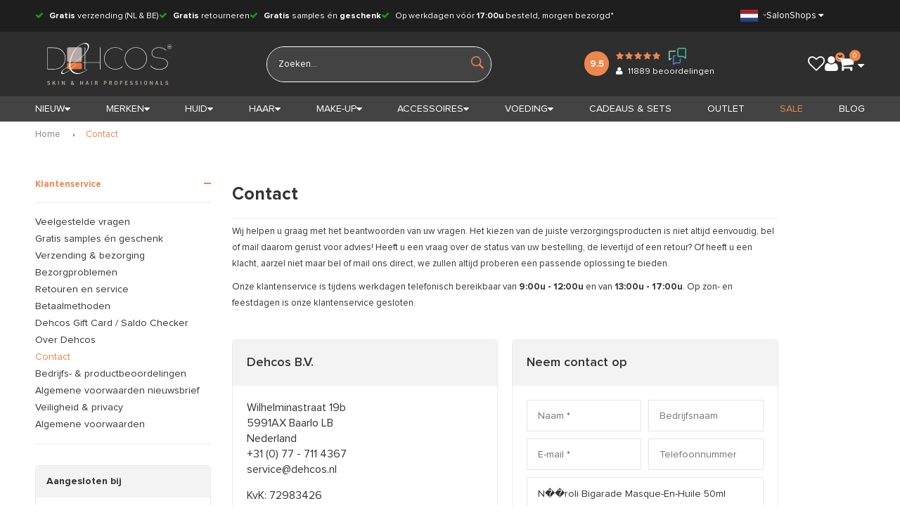

--- FILE ---
content_type: text/html;charset=utf-8
request_url: https://shop.dehcos.nl/nl/service/?subject=N%EF%BF%BD%EF%BF%BDroli%20Bigarade%20Masque-En-Huile%2050ml
body_size: 30729
content:



<!DOCTYPE html>
<html lang="nl">
  <head>
    
    
    
    <meta charset="utf-8"/>
<!-- [START] 'blocks/head.rain' -->
<!--

  (c) 2008-2026 Lightspeed Netherlands B.V.
  http://www.lightspeedhq.com
  Generated: 17-01-2026 @ 02:54:12

-->
<link rel="canonical" href="https://shop.dehcos.nl/nl/service/"/>
<link rel="alternate" href="https://shop.dehcos.nl/nl/index.rss" type="application/rss+xml" title="Nieuwe producten"/>
<meta name="robots" content="noodp,noydir"/>
<meta name="google-site-verification" content="8wWIIRer5YTPTZrXam465dTU3U35wSevbFaxdvy3SSY"/>
<meta property="og:url" content="https://shop.dehcos.nl/nl/service/?source=facebook"/>
<meta property="og:site_name" content="Dehcos"/>
<meta property="og:title" content="Contact"/>
<meta property="og:description" content="Exclusieve Huid- en Haarverzorging. ✓ Vóór 17:00u Besteld, Morgen in Huis. ✓ Gratis &amp; Snel Bezorgd. ✓ Gratis Retourneren ✓ Gratis Samples."/>
<script>
(function(w,d,t,r,u){var f,n,i;w[u]=w[u]||[],f=function(){var o={ti:"138001374"};o.q=w[u],w[u]=new UET(o),w[u].push("pageLoad")},n=d.createElement(t),n.src=r,n.async=1,n.onload=n.onreadystatechange=function(){var s=this.readyState;s&&s!=="loaded"&&s!=="complete"||(f(),n.onload=n.onreadystatechange=null)},i=d.getElementsByTagName(t)[0],i.parentNode.insertBefore(n,i)})(window,document,"script","//bat.bing.com/bat.js","uetq");
</script>
<script>
(function(){function t(t,e,r){if("cookie"===t){var n=document.cookie.split(";");for(var o=0;o<n.length;o++){var i=n[o].split("=");if(i[0].trim()===e)return i[1]}}else if("localStorage"===t)return localStorage.getItem(e);else if("jsVariable"===t)return window[e];else console.warn("invalid uid source",t)}function e(e,r,n){var o=document.createElement("script");o.async=!0,o.src=r,e.insertBefore(o,n)}function r(r,n,o,i,a){var c,s=!1;try{var u=navigator.userAgent,f=/Version\/([0-9\._]+)(.*Mobile)?.*Safari.*/.exec(u);f&&parseFloat(f[1])>=16.4&&(c=t(o,i,""),s=!0)}catch(t){console.error(t)}var l=window[a]=window[a]||[];l.push({"gtm.start":(new Date).getTime(),event:"gtm.js"});var g=r+"/NjNES1g5JmVu.js?tg="+n+(s?"&enableCK=true":"")+(c?"&mcookie="+encodeURIComponent(c):""),d=document.getElementsByTagName("script")[0];e(d.parentNode,g,d)}r('https://toekomst.dehcos.nl',"TPCRCGX","cookie","_taggingmk","dataLayer")})();
</script>
<script src="https://shipping.gls.nl/shopsystems/v2/lightspeed/checkout/1755-1765809439.js"></script>
<!--[if lt IE 9]>
<script src="https://cdn.webshopapp.com/assets/html5shiv.js?2025-02-20"></script>
<![endif]-->
<!-- [END] 'blocks/head.rain' -->
    <title>Contact - Dehcos</title>
    <meta name="description" content="Exclusieve Huid- en Haarverzorging. ✓ Vóór 17:00u Besteld, Morgen in Huis. ✓ Gratis &amp; Snel Bezorgd. ✓ Gratis Retourneren ✓ Gratis Samples.">
    <meta name="keywords" content="Contact, dehcos, hannah, decleor, valmont, juliette armand, oolaboo, dermalogica, qms, marc inbane, beauty angel, lycogel, mii, tao clean, maria galland, la colline, carita">
    <meta http-equiv="X-UA-Compatible" content="IE=edge">
    <meta name="viewport" content="width=device-width, initial-scale=1.0, maximum-scale=1">
    <meta content='width=device-width, initial-scale=1.0, maximum-scale=1.0, user-scalable=0' name='viewport' />
    <meta name="apple-mobile-web-app-capable" content="yes">
    <meta name="apple-mobile-web-app-status-bar-style" content="white">
    <meta name="theme-color" content="white"/>

    <link rel="shortcut icon" href="https://cdn.webshopapp.com/shops/98452/themes/112274/assets/favicon.ico?20251128135746" type="image/x-icon" />
    <link href='//fonts.googleapis.com/css?family=Raleway:400,300,600,700,800,900' rel='stylesheet' type='text/css'>
    <link href='//fonts.googleapis.com/css?family=Raleway:400,300,600,700,800,900' rel='stylesheet' type='text/css'>
    <link rel="stylesheet" href="https://cdn.webshopapp.com/shops/98452/themes/112274/assets/proxima.css?2026010813532120201221100107" />
    <link rel="shortcut icon" href="https://cdn.webshopapp.com/shops/98452/themes/112274/assets/favicon.ico?20251128135746" type="image/x-icon" /> 
    
    <link rel="stylesheet" href="https://cdn.webshopapp.com/shops/98452/themes/112274/assets/bootstrap.css?2026010813532120201221100107" />
    <link rel="stylesheet" href="https://cdn.webshopapp.com/shops/98452/themes/112274/assets/shopmonkey-icons.css?2026010813532120201221100107" />
    <link rel="stylesheet" href="https://cdn.webshopapp.com/shops/98452/themes/112274/assets/font-awesome-min.css?2026010813532120201221100107" />
    <link rel="stylesheet" href="https://cdn.webshopapp.com/shops/98452/themes/112274/assets/ionicons.css?2026010813532120201221100107" />
    <link rel="stylesheet" href="https://cdn.webshopapp.com/shops/98452/themes/112274/assets/transition.css?2026010813532120201221100107" />
    <link rel="stylesheet" href="https://cdn.webshopapp.com/shops/98452/themes/112274/assets/dropdown.css?2026010813532120201221100107" />
    <link rel="stylesheet" href="https://cdn.webshopapp.com/shops/98452/themes/112274/assets/checkbox.css?2026010813532120201221100107" />
    <link rel="stylesheet" href="https://cdn.webshopapp.com/shops/98452/themes/112274/assets/owl-carousel.css?2026010813532120201221100107" />
    <link rel="stylesheet" href="https://cdn.webshopapp.com/shops/98452/themes/112274/assets/jquery-fancybox.css?2026010813532120201221100107" />
    <link rel="stylesheet" href="https://cdn.webshopapp.com/shops/98452/themes/112274/assets/jquery-custom-scrollbar.css?2026010813532120201221100107" />
    <link rel="stylesheet" href="https://cdn.webshopapp.com/assets/gui-2-0.css?2025-02-20" />
    <link rel="stylesheet" href="https://cdn.webshopapp.com/assets/gui-responsive-2-0.css?2025-02-20" />   
        <link rel="stylesheet" href="https://cdn.webshopapp.com/shops/98452/themes/112274/assets/style.css?2026010813532120201221100107" />    
    <link rel="stylesheet" href="https://cdn.webshopapp.com/shops/98452/themes/112274/assets/account-style.css?2026010813532120201221100107" />
    <link rel="stylesheet" href="https://cdn.webshopapp.com/shops/98452/themes/112274/assets/settings.css?2026010813532120201221100107" /> 
    <link rel="stylesheet" href="https://cdn.webshopapp.com/shops/98452/themes/112274/assets/banner-fix.css?2026010813532120201221100107" />
    <link rel="stylesheet" href="https://cdn.webshopapp.com/shops/98452/themes/112274/assets/custom.css?2026010813532120201221100107" />
    <link rel="stylesheet" href="https://cdn.webshopapp.com/shops/98452/themes/112274/assets/new.css?2026010813532120201221100107" />
    <link rel="stylesheet" href="https://cdn.webshopapp.com/shops/98452/themes/112274/assets/wsa-css.css?2026010813532120201221100107" />
    <link rel="stylesheet" href="https://cdn.webshopapp.com/shops/98452/themes/112274/assets/shopmonkey.css?2026010813532120201221100107" />
    <link rel="stylesheet" href="https://cdn.webshopapp.com/shops/98452/themes/112274/assets/cart.css?2026010813532120201221100107" />
        <link href='https://unpkg.com/boxicons@2.1.4/css/boxicons.min.css' rel='stylesheet'>

        
    <script>
      window.shop_vars = { domain: "https://shop.dehcos.nl/", currency: "eur", currencies : {"eur":{"url":"session\/currency\/eur","symbol":"\u20ac","code":"EUR","title":"eur","active":true}} };
    </script>
    
    <script src="https://cdn.webshopapp.com/assets/jquery-1-9-1.js?2025-02-20"></script>
    <script src="https://cdn.webshopapp.com/assets/jquery-ui-1-10-1.js?2025-02-20"></script>
    
    <script type="text/javascript" src="https://cdn.webshopapp.com/shops/98452/themes/112274/assets/transition.js?2026010813532120201221100107"></script>
    <script type="text/javascript" src="https://cdn.webshopapp.com/shops/98452/themes/112274/assets/dropdown.js?2026010813532120201221100107"></script>
    <script type="text/javascript" src="https://cdn.webshopapp.com/shops/98452/themes/112274/assets/checkbox.js?2026010813532120201221100107"></script>
    <script type="text/javascript" src="https://cdn.webshopapp.com/shops/98452/themes/112274/assets/owl-carousel.js?2026010813532120201221100107"></script>
    <script type="text/javascript" src="https://cdn.webshopapp.com/shops/98452/themes/112274/assets/moment.js?2026010813532120201221100107"></script>
    <script type="text/javascript" src="https://cdn.webshopapp.com/shops/98452/themes/112274/assets/jquery-fancybox.js?2026010813532120201221100107"></script>
    <script type="text/javascript" src="https://cdn.webshopapp.com/shops/98452/themes/112274/assets/jquery-custom-scrollbar.js?2026010813532120201221100107"></script>
    <script type="text/javascript" src="https://cdn.webshopapp.com/shops/98452/themes/112274/assets/jquery-countdown-min.js?2026010813532120201221100107"></script>
        <script type="text/javascript" src="https://cdn.webshopapp.com/shops/98452/themes/112274/assets/global.js?2026010813532120201221100107?1768614852"></script>
        <script type="text/javascript" src="https://cdn.webshopapp.com/shops/98452/themes/112274/assets/jcarousel.js?2026010813532120201221100107"></script>
    <script type="text/javascript" src="https://cdn.webshopapp.com/assets/gui.js?2025-02-20"></script>
    <script type="text/javascript" src="https://cdn.webshopapp.com/assets/gui-responsive-2-0.js?2025-02-20"></script>
    <script src="https://cdn.jsdelivr.net/npm/js-cookie@2/src/js.cookie.min.js"></script>
    <script type="text/javascript" src="https://cdn.webshopapp.com/shops/98452/themes/112274/assets/account-scripts.js?2026010813532120201221100107"></script>

    <script src="https://cdn.webshopapp.com/shops/98452/themes/112274/assets/headroom-min.js?2026010813532120201221100107"></script>
    
        
    <!--[if lt IE 9]>
    <link rel="stylesheet" href="https://cdn.webshopapp.com/shops/98452/themes/112274/assets/style-ie.css?2026010813532120201221100107" />
    <![endif]-->
  </head>
  <body id="body" class="" 
        data-url="https://shop.dehcos.nl/nl/" 
        data-item="92634050" 
        data-posturl="https://shop.dehcos.nl/nl/cart/add/92634050/" 
        data-deleteurl="https://shop.dehcos.nl/nl/cart/delete/" 
        data-fromPrice="" 
        data-popupPrice="" 
                  data-producturl="https://shop.dehcos.nl/nl/gratis-sample-1-stuk.html" 
         
                data-min-price="50"
                              data-producturl-1="" 
           
          data-item-1="" 
          data-fromPrice-1="75" 
          data-popupPrice-1="50" 
        	data-amount-1="1" 
                              data-producturl-2="" 
           
          data-item-2="" 
          data-fromPrice-2="125" 
          data-popupPrice-2="100" 
        	data-amount-2="2" 
                              data-producturl-3="" 
           
          data-item-3="" 
          data-fromPrice-3="200" 
          data-popupPrice-3="175" 
        	data-amount-3="3" 
                              data-producturl-4="" 
           
          data-item-4="" 
          data-fromPrice-4="275" 
          data-popupPrice-4="250" 
        	data-amount-4="4" 
                              data-producturl-5="" 
           
          data-item-5="" 
          data-fromPrice-5="350" 
          data-popupPrice-5="325" 
        	data-amount-5="5" 
                              data-producturl-6="" 
           
          data-item-6="92631953" 
          data-fromPrice-6="425" 
          data-popupPrice-6="400" 
        	data-amount-6="6" 
                
            >  
    
    
    <!-- Start Sooqr.com on-site search and navigation code -->
    <script type="text/javascript">
        var _wssq = _wssq || [];
        var setResizeFunction= false;
                var sooqrAccount = '120018-1';
       
        _wssq.push(['_load', { 'suggest' : { 'account' : 'SQ-' + sooqrAccount, 'version' : 4, fieldId : ['search', 'mobilesearch']}}]);
        _wssq.push(['suggest._setPosition', 'screen-middle', {top:0}]);
        _wssq.push(['suggest._setLocale', 'nl_NL']);
        _wssq.push(['suggest._excludePlaceholders', 'Search..']);
        _wssq.push(['suggest._bindEvent', 'open', function() {
        if(!setResizeFunction) {$jQ( window ).resize(function() {if($jQ('.sooqrSearchContainer-' + sooqrAccount).is(':visible')) 
            {websight.sooqr.instances['SQ-' + sooqrAccount].positionContainer(null, null, true);}});setResizeFunction = true;}
        }]);

        (function() {
            var ws = document.createElement('script'); ws.type = 'text/javascript'; ws.async = true;
            ws.src = ('https:' == document.location.protocol ? 'https://' : 'http://') + 'static.sooqr.com/sooqr.js';
            var s = document.getElementsByTagName('script')[0]; s.parentNode.insertBefore(ws, s);
        })();
    </script>
    <!-- End Sooqr.com on-site search and navigation code -->
 		
    <div class="hidden">
	</div>




<div class="message-wrap live-message">
  <div class="message">
    <div class="icon info"><i class="fa fa-info"></i></div>
    <div class="text">
      <ul>
        <li></li>
      </ul>
    </div>
  </div>
</div>    
        


<div class="menu-wrap">
	<div class="close-menu">
		<i class="ion ion-ios-close-empty"></i>
	</div>
	<div class="menu-box">
		<div class="menu-logo medium">
			<a href="https://shop.dehcos.nl/nl/"><img src="https://cdn.webshopapp.com/shops/98452/themes/112274/assets/logo-light.png?20251128135746" alt="Dehcos"></a>
		</div>
		<ul>

							<li>
					<a href="javascript:;">Taal:
						<strong>NEDERLANDS</strong>
					</a>
					<span class="more-cats">
						<span class="plus-min"></span>
					</span>
					<ul>
													<li  class="active" >
								<a href="https://shop.dehcos.nl/nl/">Nederlands</a>
							</li>
													<li >
								<a href="https://shop.dehcos.nl/en/">English</a>
							</li>
											</ul>
				</li>
			
			

			<li>
				<a href="https://shop.dehcos.nl/nl/">Home</a>
			</li>

						
							<li class="new-link-style ">
					<a href="https://shop.dehcos.nl/nl/collection/?sort=newest&amp;limit=60">
						<i class="fa fa-star"></i>
						Nieuw</a>
					<span class="more-cats">
						<span class="plus-min"></span>
					</span>
					<ul class="sub">
						<li>
							<a href="https://shop.dehcos.nl/nl/huid/?mode=grid&max=1500&min=0&sort=newest&limit=60">Nieuwe huidverzorging</a>
						</li>
						<li>
							<a href="https://shop.dehcos.nl/nl/haar/?mode=grid&max=1500&min=0&sort=newest&limit=60">Nieuwe haarverzorging</a>
						</li>
						<li>
							<a href="https://shop.dehcos.nl/nl/make-up/?mode=grid&max=1500&min=0&sort=newest&limit=60">Nieuwe make-up</a>
						</li>
						<li>
							<a href="https://shop.dehcos.nl/nl/accessoires/?mode=grid&max=1500&min=0&sort=newest&limit=60">Nieuwe accessoires</a>
						</li>
					</ul>
				</li>
			
							<li >
					<a  href="https://shop.dehcos.nl/nl/merken/">MERKEN</a>
											<span class="more-cats">
							<span class="plus-min"></span>
						</span>
																<ul class="sub ">
															<li >
									<a href="https://shop.dehcos.nl/nl/merken/absolution/">Absolution</a>
																			<span class="more-cats">
											<span class="plus-min"></span>
										</span>
																												<ul class="sub ">
																							<li >
													<a href="https://shop.dehcos.nl/nl/merken/absolution/productlijnen/">
														<i class="fa fa-circle"></i>
														Productlijnen</a>
																											<span class="more-cats">
															<span class="plus-min"></span>
														</span>
																																								<ul class="last-sub sub ">
																															<li>
																	<a href="https://shop.dehcos.nl/nl/merken/absolution/productlijnen/cleansers-and-toners/">Cleansers and Toners</a>
																	
																	
																</li>
																															<li>
																	<a href="https://shop.dehcos.nl/nl/merken/absolution/productlijnen/match-solutions/">Match Solutions</a>
																	
																	
																</li>
																															<li>
																	<a href="https://shop.dehcos.nl/nl/merken/absolution/productlijnen/mix-essentials/">Mix Essentials</a>
																	
																	
																</li>
																															<li>
																	<a href="https://shop.dehcos.nl/nl/merken/absolution/productlijnen/specific-cares/">Specific Cares</a>
																	
																	
																</li>
																															<li>
																	<a href="https://shop.dehcos.nl/nl/merken/absolution/productlijnen/the-body/">The Body</a>
																	
																	
																</li>
																															<li>
																	<a href="https://shop.dehcos.nl/nl/merken/absolution/productlijnen/the-makeup/">The Makeup</a>
																	
																	
																</li>
																													</ul>
																									</li>
																							<li >
													<a href="https://shop.dehcos.nl/nl/merken/absolution/gezichtsverzorging/">
														<i class="fa fa-circle"></i>
														Gezichtsverzorging</a>
																											<span class="more-cats">
															<span class="plus-min"></span>
														</span>
																																								<ul class="last-sub sub ">
																															<li>
																	<a href="https://shop.dehcos.nl/nl/merken/absolution/gezichtsverzorging/creme/">Creme</a>
																																			<span class="more-cats">
																			<span class="plus-min"></span>
																		</span>
																	
																																			<ul class="last-sub sub ">
																																							<li>
																					<a href="https://shop.dehcos.nl/nl/merken/absolution/gezichtsverzorging/creme/dagcreme/">Dagcreme</a>
																				</li>
																																							<li>
																					<a href="https://shop.dehcos.nl/nl/merken/absolution/gezichtsverzorging/creme/nachtcreme/">Nachtcreme</a>
																				</li>
																																							<li>
																					<a href="https://shop.dehcos.nl/nl/merken/absolution/gezichtsverzorging/creme/dag-en-nachtcreme/">Dag en Nachtcreme</a>
																				</li>
																																					</ul>
																	
																</li>
																															<li>
																	<a href="https://shop.dehcos.nl/nl/merken/absolution/gezichtsverzorging/masker/">Masker</a>
																	
																	
																</li>
																															<li>
																	<a href="https://shop.dehcos.nl/nl/merken/absolution/gezichtsverzorging/olie/">Olie</a>
																	
																	
																</li>
																															<li>
																	<a href="https://shop.dehcos.nl/nl/merken/absolution/gezichtsverzorging/reiniging/">Reiniging</a>
																	
																	
																</li>
																															<li>
																	<a href="https://shop.dehcos.nl/nl/merken/absolution/gezichtsverzorging/scrub/">Scrub</a>
																	
																	
																</li>
																															<li>
																	<a href="https://shop.dehcos.nl/nl/merken/absolution/gezichtsverzorging/serum-booster/">Serum &amp; Booster</a>
																	
																	
																</li>
																													</ul>
																									</li>
																							<li >
													<a href="https://shop.dehcos.nl/nl/merken/absolution/oogverzorging/">
														<i class="fa fa-circle"></i>
														Oogverzorging</a>
																																						</li>
																							<li >
													<a href="https://shop.dehcos.nl/nl/merken/absolution/lipverzorging/">
														<i class="fa fa-circle"></i>
														Lipverzorging</a>
																																						</li>
																							<li >
													<a href="https://shop.dehcos.nl/nl/merken/absolution/lichaamsverzorging/">
														<i class="fa fa-circle"></i>
														Lichaamsverzorging</a>
																																						</li>
																							<li >
													<a href="https://shop.dehcos.nl/nl/merken/absolution/make-up/">
														<i class="fa fa-circle"></i>
														Make-up</a>
																																						</li>
																							<li >
													<a href="https://shop.dehcos.nl/nl/merken/absolution/reis-travel-mini/">
														<i class="fa fa-circle"></i>
														Reis / Travel / Mini</a>
																																						</li>
																							<li >
													<a href="https://shop.dehcos.nl/nl/merken/absolution/accessoires/">
														<i class="fa fa-circle"></i>
														Accessoires</a>
																																						</li>
																							<li >
													<a href="https://shop.dehcos.nl/nl/merken/absolution/cadeaus-sets/">
														<i class="fa fa-circle"></i>
														Cadeaus &amp; Sets</a>
																																						</li>
																							<li >
													<a href="https://shop.dehcos.nl/nl/merken/absolution/aanbiedingen/">
														<i class="fa fa-circle"></i>
														Aanbiedingen</a>
																																						</li>
																					</ul>
																	</li>
															<li >
									<a href="https://shop.dehcos.nl/nl/merken/alpha-h/">Alpha-H</a>
																			<span class="more-cats">
											<span class="plus-min"></span>
										</span>
																												<ul class="sub ">
																							<li >
													<a href="https://shop.dehcos.nl/nl/merken/alpha-h/productlijnen/">
														<i class="fa fa-circle"></i>
														Productlijnen</a>
																											<span class="more-cats">
															<span class="plus-min"></span>
														</span>
																																								<ul class="last-sub sub ">
																															<li>
																	<a href="https://shop.dehcos.nl/nl/merken/alpha-h/productlijnen/award-winners/">Award Winners</a>
																	
																	
																</li>
																															<li>
																	<a href="https://shop.dehcos.nl/nl/merken/alpha-h/productlijnen/clear-skin/">Clear Skin</a>
																	
																	
																</li>
																															<li>
																	<a href="https://shop.dehcos.nl/nl/merken/alpha-h/productlijnen/glycolzuurvrije-producten/">Glycolzuurvrije Producten</a>
																	
																	
																</li>
																															<li>
																	<a href="https://shop.dehcos.nl/nl/merken/alpha-h/productlijnen/liquid-gold/">Liquid Gold</a>
																	
																	
																</li>
																															<li>
																	<a href="https://shop.dehcos.nl/nl/merken/alpha-h/productlijnen/skin-vitamins/">Skin Vitamins</a>
																	
																	
																</li>
																															<li>
																	<a href="https://shop.dehcos.nl/nl/merken/alpha-h/productlijnen/vegan/">Vegan</a>
																	
																	
																</li>
																													</ul>
																									</li>
																							<li >
													<a href="https://shop.dehcos.nl/nl/merken/alpha-h/gezichtsverzorging/">
														<i class="fa fa-circle"></i>
														Gezichtsverzorging</a>
																																						</li>
																							<li >
													<a href="https://shop.dehcos.nl/nl/merken/alpha-h/haarverzorging/">
														<i class="fa fa-circle"></i>
														Haarverzorging</a>
																																						</li>
																							<li >
													<a href="https://shop.dehcos.nl/nl/merken/alpha-h/lichaamsverzorging/">
														<i class="fa fa-circle"></i>
														Lichaamsverzorging</a>
																																						</li>
																							<li >
													<a href="https://shop.dehcos.nl/nl/merken/alpha-h/oogverzorging/">
														<i class="fa fa-circle"></i>
														Oogverzorging</a>
																																						</li>
																							<li >
													<a href="https://shop.dehcos.nl/nl/merken/alpha-h/zonbescherming/">
														<i class="fa fa-circle"></i>
														Zonbescherming</a>
																																						</li>
																							<li >
													<a href="https://shop.dehcos.nl/nl/merken/alpha-h/reis-travel-mini/">
														<i class="fa fa-circle"></i>
														Reis / Travel / Mini</a>
																																						</li>
																							<li >
													<a href="https://shop.dehcos.nl/nl/merken/alpha-h/accessoires/">
														<i class="fa fa-circle"></i>
														Accessoires</a>
																																						</li>
																							<li >
													<a href="https://shop.dehcos.nl/nl/merken/alpha-h/cadeaus-sets/">
														<i class="fa fa-circle"></i>
														Cadeaus &amp; Sets</a>
																																						</li>
																							<li >
													<a href="https://shop.dehcos.nl/nl/merken/alpha-h/aanbiedingen/">
														<i class="fa fa-circle"></i>
														Aanbiedingen</a>
																																						</li>
																					</ul>
																	</li>
															<li >
									<a href="https://shop.dehcos.nl/nl/merken/bergman-beauty-care/">Bergman Beauty Care</a>
																			<span class="more-cats">
											<span class="plus-min"></span>
										</span>
																												<ul class="sub ">
																							<li >
													<a href="https://shop.dehcos.nl/nl/merken/bergman-beauty-care/productlijnen/">
														<i class="fa fa-circle"></i>
														Productlijnen</a>
																											<span class="more-cats">
															<span class="plus-min"></span>
														</span>
																																								<ul class="last-sub sub ">
																															<li>
																	<a href="https://shop.dehcos.nl/nl/merken/bergman-beauty-care/productlijnen/cleansing-care/">Cleansing Care</a>
																	
																	
																</li>
																															<li>
																	<a href="https://shop.dehcos.nl/nl/merken/bergman-beauty-care/productlijnen/skin-care-serums/">Skin Care Serums</a>
																	
																	
																</li>
																															<li>
																	<a href="https://shop.dehcos.nl/nl/merken/bergman-beauty-care/productlijnen/skin-care-eyes/">Skin Care Eyes</a>
																	
																	
																</li>
																															<li>
																	<a href="https://shop.dehcos.nl/nl/merken/bergman-beauty-care/productlijnen/skin-care-face/">Skin Care Face</a>
																	
																	
																</li>
																															<li>
																	<a href="https://shop.dehcos.nl/nl/merken/bergman-beauty-care/productlijnen/clinicsathome/">Clinics@Home</a>
																	
																	
																</li>
																															<li>
																	<a href="https://shop.dehcos.nl/nl/merken/bergman-beauty-care/productlijnen/specials/">Specials</a>
																	
																	
																</li>
																													</ul>
																									</li>
																							<li >
													<a href="https://shop.dehcos.nl/nl/merken/bergman-beauty-care/gezichtsverzorging/">
														<i class="fa fa-circle"></i>
														Gezichtsverzorging</a>
																											<span class="more-cats">
															<span class="plus-min"></span>
														</span>
																																								<ul class="last-sub sub ">
																															<li>
																	<a href="https://shop.dehcos.nl/nl/merken/bergman-beauty-care/gezichtsverzorging/anti-aging/">Anti Aging</a>
																	
																	
																</li>
																															<li>
																	<a href="https://shop.dehcos.nl/nl/merken/bergman-beauty-care/gezichtsverzorging/creme/">Creme</a>
																																			<span class="more-cats">
																			<span class="plus-min"></span>
																		</span>
																	
																																			<ul class="last-sub sub ">
																																							<li>
																					<a href="https://shop.dehcos.nl/nl/merken/bergman-beauty-care/gezichtsverzorging/creme/dagcreme/">Dagcreme</a>
																				</li>
																																							<li>
																					<a href="https://shop.dehcos.nl/nl/merken/bergman-beauty-care/gezichtsverzorging/creme/nachtcreme/">Nachtcreme</a>
																				</li>
																																							<li>
																					<a href="https://shop.dehcos.nl/nl/merken/bergman-beauty-care/gezichtsverzorging/creme/dag-en-nachtcreme/">Dag en Nachtcreme</a>
																				</li>
																																							<li>
																					<a href="https://shop.dehcos.nl/nl/merken/bergman-beauty-care/gezichtsverzorging/creme/oogcreme/">Oogcreme</a>
																				</li>
																																					</ul>
																	
																</li>
																															<li>
																	<a href="https://shop.dehcos.nl/nl/merken/bergman-beauty-care/gezichtsverzorging/serum/">Serum</a>
																	
																	
																</li>
																															<li>
																	<a href="https://shop.dehcos.nl/nl/merken/bergman-beauty-care/gezichtsverzorging/reiniging/">Reiniging</a>
																	
																	
																</li>
																															<li>
																	<a href="https://shop.dehcos.nl/nl/merken/bergman-beauty-care/gezichtsverzorging/masker/">Masker</a>
																	
																	
																</li>
																															<li>
																	<a href="https://shop.dehcos.nl/nl/merken/bergman-beauty-care/gezichtsverzorging/scrub/">Scrub</a>
																	
																	
																</li>
																													</ul>
																									</li>
																							<li >
													<a href="https://shop.dehcos.nl/nl/merken/bergman-beauty-care/lichaamsverzorging/">
														<i class="fa fa-circle"></i>
														Lichaamsverzorging</a>
																																						</li>
																							<li >
													<a href="https://shop.dehcos.nl/nl/merken/bergman-beauty-care/cadeaus-sets/">
														<i class="fa fa-circle"></i>
														Cadeaus &amp; Sets</a>
																																						</li>
																							<li >
													<a href="https://shop.dehcos.nl/nl/merken/bergman-beauty-care/aanbiedingen/">
														<i class="fa fa-circle"></i>
														Aanbiedingen</a>
																																						</li>
																					</ul>
																	</li>
															<li >
									<a href="https://shop.dehcos.nl/nl/merken/cenzaa/">Cenzaa</a>
																			<span class="more-cats">
											<span class="plus-min"></span>
										</span>
																												<ul class="sub ">
																							<li >
													<a href="https://shop.dehcos.nl/nl/merken/cenzaa/productlijnen/">
														<i class="fa fa-circle"></i>
														Productlijnen</a>
																											<span class="more-cats">
															<span class="plus-min"></span>
														</span>
																																								<ul class="last-sub sub ">
																															<li>
																	<a href="https://shop.dehcos.nl/nl/merken/cenzaa/productlijnen/360-skincode/">360° SKINCODE</a>
																	
																	
																</li>
																															<li>
																	<a href="https://shop.dehcos.nl/nl/merken/cenzaa/productlijnen/addiction-for-men/">Addiction for Men</a>
																	
																	
																</li>
																															<li>
																	<a href="https://shop.dehcos.nl/nl/merken/cenzaa/productlijnen/advanced-skin-care/">Advanced Skin Care</a>
																																			<span class="more-cats">
																			<span class="plus-min"></span>
																		</span>
																	
																																			<ul class="last-sub sub ">
																																							<li>
																					<a href="https://shop.dehcos.nl/nl/merken/cenzaa/productlijnen/advanced-skin-care/comfort-cream/">Comfort Cream</a>
																				</li>
																																							<li>
																					<a href="https://shop.dehcos.nl/nl/merken/cenzaa/productlijnen/advanced-skin-care/everyday/">Everyday</a>
																				</li>
																																							<li>
																					<a href="https://shop.dehcos.nl/nl/merken/cenzaa/productlijnen/advanced-skin-care/golden-fusion/">Golden Fusion</a>
																				</li>
																																							<li>
																					<a href="https://shop.dehcos.nl/nl/merken/cenzaa/productlijnen/advanced-skin-care/intense-masq/">Intense Masq</a>
																				</li>
																																							<li>
																					<a href="https://shop.dehcos.nl/nl/merken/cenzaa/productlijnen/advanced-skin-care/power/">Power</a>
																				</li>
																																					</ul>
																	
																</li>
																															<li>
																	<a href="https://shop.dehcos.nl/nl/merken/cenzaa/productlijnen/advanced-suncare/">Advanced Suncare</a>
																																			<span class="more-cats">
																			<span class="plus-min"></span>
																		</span>
																	
																																			<ul class="last-sub sub ">
																																							<li>
																					<a href="https://shop.dehcos.nl/nl/merken/cenzaa/productlijnen/advanced-suncare/satin-elegance/">Satin Elegance</a>
																				</li>
																																							<li>
																					<a href="https://shop.dehcos.nl/nl/merken/cenzaa/productlijnen/advanced-suncare/sun-shield/">Sun Shield</a>
																				</li>
																																							<li>
																					<a href="https://shop.dehcos.nl/nl/merken/cenzaa/productlijnen/advanced-suncare/touch-of-glamour/">Touch of Glamour</a>
																				</li>
																																					</ul>
																	
																</li>
																															<li>
																	<a href="https://shop.dehcos.nl/nl/merken/cenzaa/productlijnen/therapeutic-skin-care/">Therapeutic Skin Care</a>
																																			<span class="more-cats">
																			<span class="plus-min"></span>
																		</span>
																	
																																			<ul class="last-sub sub ">
																																							<li>
																					<a href="https://shop.dehcos.nl/nl/merken/cenzaa/productlijnen/therapeutic-skin-care/skin-solution/">Skin Solution</a>
																				</li>
																																							<li>
																					<a href="https://shop.dehcos.nl/nl/merken/cenzaa/productlijnen/therapeutic-skin-care/age-repair/">Age Repair</a>
																				</li>
																																							<li>
																					<a href="https://shop.dehcos.nl/nl/merken/cenzaa/productlijnen/therapeutic-skin-care/cellular-repair/">Cellular Repair</a>
																				</li>
																																					</ul>
																	
																</li>
																															<li>
																	<a href="https://shop.dehcos.nl/nl/merken/cenzaa/productlijnen/touch-up-collection/">Touch Up Collection</a>
																	
																	
																</li>
																															<li>
																	<a href="https://shop.dehcos.nl/nl/merken/cenzaa/productlijnen/body-soul-lifestyle/">Body, Soul &amp; Lifestyle</a>
																																			<span class="more-cats">
																			<span class="plus-min"></span>
																		</span>
																	
																																			<ul class="last-sub sub ">
																																							<li>
																					<a href="https://shop.dehcos.nl/nl/merken/cenzaa/productlijnen/body-soul-lifestyle/hand-foot/">Hand &amp; Foot</a>
																				</li>
																																							<li>
																					<a href="https://shop.dehcos.nl/nl/merken/cenzaa/productlijnen/body-soul-lifestyle/parfum-eau-de-toilette/">Parfum &amp; Eau de Toilette</a>
																				</li>
																																					</ul>
																	
																</li>
																													</ul>
																									</li>
																							<li >
													<a href="https://shop.dehcos.nl/nl/merken/cenzaa/gezichtsverzorging/">
														<i class="fa fa-circle"></i>
														Gezichtsverzorging</a>
																											<span class="more-cats">
															<span class="plus-min"></span>
														</span>
																																								<ul class="last-sub sub ">
																															<li>
																	<a href="https://shop.dehcos.nl/nl/merken/cenzaa/gezichtsverzorging/creme/">Creme</a>
																																			<span class="more-cats">
																			<span class="plus-min"></span>
																		</span>
																	
																																			<ul class="last-sub sub ">
																																							<li>
																					<a href="https://shop.dehcos.nl/nl/merken/cenzaa/gezichtsverzorging/creme/dagcreme/">Dagcreme</a>
																				</li>
																																							<li>
																					<a href="https://shop.dehcos.nl/nl/merken/cenzaa/gezichtsverzorging/creme/nachtcreme/">Nachtcreme</a>
																				</li>
																																							<li>
																					<a href="https://shop.dehcos.nl/nl/merken/cenzaa/gezichtsverzorging/creme/dag-en-nachtcreme/">Dag en Nachtcreme</a>
																				</li>
																																							<li>
																					<a href="https://shop.dehcos.nl/nl/merken/cenzaa/gezichtsverzorging/creme/bb-cream/">BB Cream</a>
																				</li>
																																							<li>
																					<a href="https://shop.dehcos.nl/nl/merken/cenzaa/gezichtsverzorging/creme/oogcreme/">Oogcreme</a>
																				</li>
																																							<li>
																					<a href="https://shop.dehcos.nl/nl/merken/cenzaa/gezichtsverzorging/creme/zonnebrand/">Zonnebrand</a>
																				</li>
																																							<li>
																					<a href="https://shop.dehcos.nl/nl/merken/cenzaa/gezichtsverzorging/creme/masker/">Masker</a>
																				</li>
																																					</ul>
																	
																</li>
																															<li>
																	<a href="https://shop.dehcos.nl/nl/merken/cenzaa/gezichtsverzorging/reiniging/">Reiniging</a>
																	
																	
																</li>
																															<li>
																	<a href="https://shop.dehcos.nl/nl/merken/cenzaa/gezichtsverzorging/peeling/">Peeling</a>
																	
																	
																</li>
																															<li>
																	<a href="https://shop.dehcos.nl/nl/merken/cenzaa/gezichtsverzorging/serum/">Serum</a>
																	
																	
																</li>
																													</ul>
																									</li>
																							<li >
													<a href="https://shop.dehcos.nl/nl/merken/cenzaa/lichaamsverzorging/">
														<i class="fa fa-circle"></i>
														Lichaamsverzorging</a>
																											<span class="more-cats">
															<span class="plus-min"></span>
														</span>
																																								<ul class="last-sub sub ">
																															<li>
																	<a href="https://shop.dehcos.nl/nl/merken/cenzaa/lichaamsverzorging/handcreme/">Handcreme</a>
																	
																	
																</li>
																													</ul>
																									</li>
																							<li >
													<a href="https://shop.dehcos.nl/nl/merken/cenzaa/oogverzorging/">
														<i class="fa fa-circle"></i>
														Oogverzorging</a>
																																						</li>
																							<li >
													<a href="https://shop.dehcos.nl/nl/merken/cenzaa/zonbescherming/">
														<i class="fa fa-circle"></i>
														Zonbescherming</a>
																																						</li>
																							<li >
													<a href="https://shop.dehcos.nl/nl/merken/cenzaa/bruin-zonder-zon-zelfbruiners/">
														<i class="fa fa-circle"></i>
														Bruin zonder Zon / Zelfbruiners</a>
																																						</li>
																							<li >
													<a href="https://shop.dehcos.nl/nl/merken/cenzaa/man/">
														<i class="fa fa-circle"></i>
														Man</a>
																																						</li>
																							<li >
													<a href="https://shop.dehcos.nl/nl/merken/cenzaa/make-up/">
														<i class="fa fa-circle"></i>
														Make-up</a>
																																						</li>
																							<li >
													<a href="https://shop.dehcos.nl/nl/merken/cenzaa/accessoires/">
														<i class="fa fa-circle"></i>
														Accessoires</a>
																																						</li>
																							<li >
													<a href="https://shop.dehcos.nl/nl/merken/cenzaa/cadeaus-sets/">
														<i class="fa fa-circle"></i>
														Cadeaus &amp; Sets</a>
																																						</li>
																							<li >
													<a href="https://shop.dehcos.nl/nl/merken/cenzaa/aanbiedingen/">
														<i class="fa fa-circle"></i>
														Aanbiedingen</a>
																																						</li>
																					</ul>
																	</li>
															<li >
									<a href="https://shop.dehcos.nl/nl/merken/decaar/">Décaar</a>
																			<span class="more-cats">
											<span class="plus-min"></span>
										</span>
																												<ul class="sub ">
																							<li >
													<a href="https://shop.dehcos.nl/nl/merken/decaar/productlijnen/">
														<i class="fa fa-circle"></i>
														Productlijnen</a>
																											<span class="more-cats">
															<span class="plus-min"></span>
														</span>
																																								<ul class="last-sub sub ">
																															<li>
																	<a href="https://shop.dehcos.nl/nl/merken/decaar/productlijnen/age-reverse/">Age Reverse</a>
																	
																	
																</li>
																															<li>
																	<a href="https://shop.dehcos.nl/nl/merken/decaar/productlijnen/cleansers-toners-exfoliators/">Cleansers, Toners &amp; Exfoliators</a>
																	
																	
																</li>
																															<li>
																	<a href="https://shop.dehcos.nl/nl/merken/decaar/productlijnen/delicate/">Delicate</a>
																	
																	
																</li>
																															<li>
																	<a href="https://shop.dehcos.nl/nl/merken/decaar/productlijnen/illuminating/">Illuminating</a>
																	
																	
																</li>
																															<li>
																	<a href="https://shop.dehcos.nl/nl/merken/decaar/productlijnen/oily-combi/">Oily &amp; Combi</a>
																	
																	
																</li>
																															<li>
																	<a href="https://shop.dehcos.nl/nl/merken/decaar/productlijnen/oxygen/">Oxygen</a>
																	
																	
																</li>
																													</ul>
																									</li>
																							<li >
													<a href="https://shop.dehcos.nl/nl/merken/decaar/gezichtsverzorging/">
														<i class="fa fa-circle"></i>
														Gezichtsverzorging</a>
																											<span class="more-cats">
															<span class="plus-min"></span>
														</span>
																																								<ul class="last-sub sub ">
																															<li>
																	<a href="https://shop.dehcos.nl/nl/merken/decaar/gezichtsverzorging/creme/">Creme</a>
																																			<span class="more-cats">
																			<span class="plus-min"></span>
																		</span>
																	
																																			<ul class="last-sub sub ">
																																							<li>
																					<a href="https://shop.dehcos.nl/nl/merken/decaar/gezichtsverzorging/creme/dagcreme/">Dagcreme</a>
																				</li>
																																							<li>
																					<a href="https://shop.dehcos.nl/nl/merken/decaar/gezichtsverzorging/creme/nachtcreme/">Nachtcreme</a>
																				</li>
																																					</ul>
																	
																</li>
																															<li>
																	<a href="https://shop.dehcos.nl/nl/merken/decaar/gezichtsverzorging/reiniging/">Reiniging</a>
																	
																	
																</li>
																															<li>
																	<a href="https://shop.dehcos.nl/nl/merken/decaar/gezichtsverzorging/masker/">Masker</a>
																	
																	
																</li>
																															<li>
																	<a href="https://shop.dehcos.nl/nl/merken/decaar/gezichtsverzorging/scrub-exfoliant/">Scrub/Exfoliant</a>
																	
																	
																</li>
																															<li>
																	<a href="https://shop.dehcos.nl/nl/merken/decaar/gezichtsverzorging/serum/">Serum</a>
																	
																	
																</li>
																															<li>
																	<a href="https://shop.dehcos.nl/nl/merken/decaar/gezichtsverzorging/toner/">Toner</a>
																	
																	
																</li>
																													</ul>
																									</li>
																							<li >
													<a href="https://shop.dehcos.nl/nl/merken/decaar/lichaamsverzorging/">
														<i class="fa fa-circle"></i>
														Lichaamsverzorging</a>
																																						</li>
																							<li >
													<a href="https://shop.dehcos.nl/nl/merken/decaar/oogverzorging/">
														<i class="fa fa-circle"></i>
														Oogverzorging</a>
																																						</li>
																							<li >
													<a href="https://shop.dehcos.nl/nl/merken/decaar/zonverzorging/">
														<i class="fa fa-circle"></i>
														Zonverzorging</a>
																											<span class="more-cats">
															<span class="plus-min"></span>
														</span>
																																								<ul class="last-sub sub ">
																															<li>
																	<a href="https://shop.dehcos.nl/nl/merken/decaar/zonverzorging/spf15/">SPF15</a>
																	
																	
																</li>
																															<li>
																	<a href="https://shop.dehcos.nl/nl/merken/decaar/zonverzorging/spf30/">SPF30</a>
																	
																	
																</li>
																															<li>
																	<a href="https://shop.dehcos.nl/nl/merken/decaar/zonverzorging/spf50/">SPF50</a>
																	
																	
																</li>
																													</ul>
																									</li>
																							<li >
													<a href="https://shop.dehcos.nl/nl/merken/decaar/reis-travel-mini/">
														<i class="fa fa-circle"></i>
														Reis / Travel / Mini</a>
																																						</li>
																							<li >
													<a href="https://shop.dehcos.nl/nl/merken/decaar/accessoires/">
														<i class="fa fa-circle"></i>
														Accessoires</a>
																																						</li>
																							<li >
													<a href="https://shop.dehcos.nl/nl/merken/decaar/cadeaus-sets/">
														<i class="fa fa-circle"></i>
														Cadeaus &amp; Sets</a>
																																						</li>
																							<li >
													<a href="https://shop.dehcos.nl/nl/merken/decaar/aanbiedingen/">
														<i class="fa fa-circle"></i>
														Aanbiedingen</a>
																																						</li>
																					</ul>
																	</li>
															<li >
									<a href="https://shop.dehcos.nl/nl/merken/decleor/">Decléor</a>
																			<span class="more-cats">
											<span class="plus-min"></span>
										</span>
																												<ul class="sub ">
																							<li >
													<a href="https://shop.dehcos.nl/nl/merken/decleor/productlijnen/">
														<i class="fa fa-circle"></i>
														Productlijnen</a>
																											<span class="more-cats">
															<span class="plus-min"></span>
														</span>
																																								<ul class="last-sub sub ">
																															<li>
																	<a href="https://shop.dehcos.nl/nl/merken/decleor/productlijnen/lavande-iris/">Lavande Iris</a>
																	
																	
																</li>
																															<li>
																	<a href="https://shop.dehcos.nl/nl/merken/decleor/productlijnen/magnolia-blanc/">Magnolia Blanc</a>
																	
																	
																</li>
																															<li>
																	<a href="https://shop.dehcos.nl/nl/merken/decleor/productlijnen/mandarine-verte/">Mandarine Verte</a>
																	
																	
																</li>
																															<li>
																	<a href="https://shop.dehcos.nl/nl/merken/decleor/productlijnen/neroli-bigarade/">Néroli Bigarade</a>
																	
																	
																</li>
																													</ul>
																									</li>
																							<li >
													<a href="https://shop.dehcos.nl/nl/merken/decleor/gezichtsverzorging/">
														<i class="fa fa-circle"></i>
														Gezichtsverzorging</a>
																											<span class="more-cats">
															<span class="plus-min"></span>
														</span>
																																								<ul class="last-sub sub ">
																															<li>
																	<a href="https://shop.dehcos.nl/nl/merken/decleor/gezichtsverzorging/anti-aging/">Anti Aging</a>
																	
																	
																</li>
																															<li>
																	<a href="https://shop.dehcos.nl/nl/merken/decleor/gezichtsverzorging/creme/">Creme</a>
																																			<span class="more-cats">
																			<span class="plus-min"></span>
																		</span>
																	
																																			<ul class="last-sub sub ">
																																							<li>
																					<a href="https://shop.dehcos.nl/nl/merken/decleor/gezichtsverzorging/creme/dagcreme/">Dagcreme</a>
																				</li>
																																					</ul>
																	
																</li>
																													</ul>
																									</li>
																							<li >
													<a href="https://shop.dehcos.nl/nl/merken/decleor/aanbiedingen/">
														<i class="fa fa-circle"></i>
														Aanbiedingen</a>
																																						</li>
																					</ul>
																	</li>
															<li >
									<a href="https://shop.dehcos.nl/nl/merken/dehcos/">Dehcos</a>
																			<span class="more-cats">
											<span class="plus-min"></span>
										</span>
																												<ul class="sub ">
																							<li >
													<a href="https://shop.dehcos.nl/nl/merken/dehcos/accessoires/">
														<i class="fa fa-circle"></i>
														Accessoires</a>
																																						</li>
																					</ul>
																	</li>
															<li >
									<a href="https://shop.dehcos.nl/nl/merken/dermalogica/">Dermalogica</a>
																			<span class="more-cats">
											<span class="plus-min"></span>
										</span>
																												<ul class="sub ">
																							<li >
													<a href="https://shop.dehcos.nl/nl/merken/dermalogica/productlijnen/">
														<i class="fa fa-circle"></i>
														Productlijnen</a>
																											<span class="more-cats">
															<span class="plus-min"></span>
														</span>
																																								<ul class="last-sub sub ">
																															<li>
																	<a href="https://shop.dehcos.nl/nl/merken/dermalogica/productlijnen/active-clearing/">Active Clearing</a>
																	
																	
																</li>
																															<li>
																	<a href="https://shop.dehcos.nl/nl/merken/dermalogica/productlijnen/age-smart/">AGE Smart</a>
																	
																	
																</li>
																															<li>
																	<a href="https://shop.dehcos.nl/nl/merken/dermalogica/productlijnen/biolumin-c/">BioLumin-C</a>
																	
																	
																</li>
																															<li>
																	<a href="https://shop.dehcos.nl/nl/merken/dermalogica/productlijnen/body-collection/">Body Collection</a>
																	
																	
																</li>
																															<li>
																	<a href="https://shop.dehcos.nl/nl/merken/dermalogica/productlijnen/clear-start/">Clear Start</a>
																	
																	
																</li>
																															<li>
																	<a href="https://shop.dehcos.nl/nl/merken/dermalogica/productlijnen/daily-skin-health/">Daily Skin Health</a>
																	
																	
																</li>
																															<li>
																	<a href="https://shop.dehcos.nl/nl/merken/dermalogica/productlijnen/daylight-defense-system/">Daylight Defense System</a>
																	
																	
																</li>
																															<li>
																	<a href="https://shop.dehcos.nl/nl/merken/dermalogica/productlijnen/dynamic-skin/">Dynamic Skin</a>
																	
																	
																</li>
																															<li>
																	<a href="https://shop.dehcos.nl/nl/merken/dermalogica/productlijnen/multivitamin-power/">MultiVitamin Power</a>
																	
																	
																</li>
																															<li>
																	<a href="https://shop.dehcos.nl/nl/merken/dermalogica/productlijnen/phyto-nature/">Phyto Nature</a>
																	
																	
																</li>
																															<li>
																	<a href="https://shop.dehcos.nl/nl/merken/dermalogica/productlijnen/powerbright/">PowerBright</a>
																	
																	
																</li>
																															<li>
																	<a href="https://shop.dehcos.nl/nl/merken/dermalogica/productlijnen/sun-care/">Sun Care</a>
																	
																	
																</li>
																															<li>
																	<a href="https://shop.dehcos.nl/nl/merken/dermalogica/productlijnen/ultracalming/">UltraCalming</a>
																	
																	
																</li>
																													</ul>
																									</li>
																							<li >
													<a href="https://shop.dehcos.nl/nl/merken/dermalogica/gezichtsverzorging/">
														<i class="fa fa-circle"></i>
														Gezichtsverzorging</a>
																											<span class="more-cats">
															<span class="plus-min"></span>
														</span>
																																								<ul class="last-sub sub ">
																															<li>
																	<a href="https://shop.dehcos.nl/nl/merken/dermalogica/gezichtsverzorging/creme/">Creme</a>
																																			<span class="more-cats">
																			<span class="plus-min"></span>
																		</span>
																	
																																			<ul class="last-sub sub ">
																																							<li>
																					<a href="https://shop.dehcos.nl/nl/merken/dermalogica/gezichtsverzorging/creme/dagcreme/">Dagcreme</a>
																				</li>
																																							<li>
																					<a href="https://shop.dehcos.nl/nl/merken/dermalogica/gezichtsverzorging/creme/nachtcreme/">Nachtcreme</a>
																				</li>
																																							<li>
																					<a href="https://shop.dehcos.nl/nl/merken/dermalogica/gezichtsverzorging/creme/dag-en-nachtcreme/">Dag en Nachtcreme</a>
																				</li>
																																							<li>
																					<a href="https://shop.dehcos.nl/nl/merken/dermalogica/gezichtsverzorging/creme/oogcreme/">Oogcreme</a>
																				</li>
																																							<li>
																					<a href="https://shop.dehcos.nl/nl/merken/dermalogica/gezichtsverzorging/creme/lip-treatment-lip-complex/">Lip Treatment / Lip Complex</a>
																				</li>
																																							<li>
																					<a href="https://shop.dehcos.nl/nl/merken/dermalogica/gezichtsverzorging/creme/zonnebrandcreme/">Zonnebrandcreme</a>
																				</li>
																																					</ul>
																	
																</li>
																															<li>
																	<a href="https://shop.dehcos.nl/nl/merken/dermalogica/gezichtsverzorging/reiniging/">Reiniging</a>
																																			<span class="more-cats">
																			<span class="plus-min"></span>
																		</span>
																	
																																			<ul class="last-sub sub ">
																																							<li>
																					<a href="https://shop.dehcos.nl/nl/merken/dermalogica/gezichtsverzorging/reiniging/cleansing-gel/">Cleansing Gel</a>
																				</li>
																																							<li>
																					<a href="https://shop.dehcos.nl/nl/merken/dermalogica/gezichtsverzorging/reiniging/cleansing-balm/">Cleansing Balm</a>
																				</li>
																																							<li>
																					<a href="https://shop.dehcos.nl/nl/merken/dermalogica/gezichtsverzorging/reiniging/precleanse/">PreCleanse</a>
																				</li>
																																							<li>
																					<a href="https://shop.dehcos.nl/nl/merken/dermalogica/gezichtsverzorging/reiniging/make-up-remover/">Make-Up Remover</a>
																				</li>
																																					</ul>
																	
																</li>
																															<li>
																	<a href="https://shop.dehcos.nl/nl/merken/dermalogica/gezichtsverzorging/toner/">Toner</a>
																	
																	
																</li>
																															<li>
																	<a href="https://shop.dehcos.nl/nl/merken/dermalogica/gezichtsverzorging/masker/">Masker</a>
																	
																	
																</li>
																															<li>
																	<a href="https://shop.dehcos.nl/nl/merken/dermalogica/gezichtsverzorging/scrub-exfoliant/">Scrub/Exfoliant</a>
																																			<span class="more-cats">
																			<span class="plus-min"></span>
																		</span>
																	
																																			<ul class="last-sub sub ">
																																							<li>
																					<a href="https://shop.dehcos.nl/nl/merken/dermalogica/gezichtsverzorging/scrub-exfoliant/exfoliant/">Exfoliant</a>
																				</li>
																																							<li>
																					<a href="https://shop.dehcos.nl/nl/merken/dermalogica/gezichtsverzorging/scrub-exfoliant/microfoliant/">Microfoliant</a>
																				</li>
																																							<li>
																					<a href="https://shop.dehcos.nl/nl/merken/dermalogica/gezichtsverzorging/scrub-exfoliant/superfoliant/">Superfoliant</a>
																				</li>
																																					</ul>
																	
																</li>
																															<li>
																	<a href="https://shop.dehcos.nl/nl/merken/dermalogica/gezichtsverzorging/serum/">Serum</a>
																	
																	
																</li>
																															<li>
																	<a href="https://shop.dehcos.nl/nl/merken/dermalogica/gezichtsverzorging/oogserum/">Oogserum</a>
																	
																	
																</li>
																															<li>
																	<a href="https://shop.dehcos.nl/nl/merken/dermalogica/gezichtsverzorging/booster/">Booster</a>
																	
																	
																</li>
																													</ul>
																									</li>
																							<li >
													<a href="https://shop.dehcos.nl/nl/merken/dermalogica/lichaamsverzorging/">
														<i class="fa fa-circle"></i>
														Lichaamsverzorging</a>
																											<span class="more-cats">
															<span class="plus-min"></span>
														</span>
																																								<ul class="last-sub sub ">
																															<li>
																	<a href="https://shop.dehcos.nl/nl/merken/dermalogica/lichaamsverzorging/body-wash/">Body Wash</a>
																	
																	
																</li>
																															<li>
																	<a href="https://shop.dehcos.nl/nl/merken/dermalogica/lichaamsverzorging/body-cream/">Body Cream</a>
																	
																	
																</li>
																													</ul>
																									</li>
																							<li >
													<a href="https://shop.dehcos.nl/nl/merken/dermalogica/zonbescherming/">
														<i class="fa fa-circle"></i>
														Zonbescherming</a>
																											<span class="more-cats">
															<span class="plus-min"></span>
														</span>
																																								<ul class="last-sub sub ">
																															<li>
																	<a href="https://shop.dehcos.nl/nl/merken/dermalogica/zonbescherming/spf30/">SPF30</a>
																	
																	
																</li>
																															<li>
																	<a href="https://shop.dehcos.nl/nl/merken/dermalogica/zonbescherming/spf40/">SPF40</a>
																	
																	
																</li>
																															<li>
																	<a href="https://shop.dehcos.nl/nl/merken/dermalogica/zonbescherming/spf50/">SPF50</a>
																	
																	
																</li>
																													</ul>
																									</li>
																							<li >
													<a href="https://shop.dehcos.nl/nl/merken/dermalogica/make-up/">
														<i class="fa fa-circle"></i>
														Make-up</a>
																											<span class="more-cats">
															<span class="plus-min"></span>
														</span>
																																								<ul class="last-sub sub ">
																															<li>
																	<a href="https://shop.dehcos.nl/nl/merken/dermalogica/make-up/foundation/">Foundation</a>
																	
																	
																</li>
																															<li>
																	<a href="https://shop.dehcos.nl/nl/merken/dermalogica/make-up/primer/">Primer</a>
																	
																	
																</li>
																													</ul>
																									</li>
																							<li >
													<a href="https://shop.dehcos.nl/nl/merken/dermalogica/jumbo-sizes/">
														<i class="fa fa-circle"></i>
														Jumbo Sizes</a>
																																						</li>
																							<li >
													<a href="https://shop.dehcos.nl/nl/merken/dermalogica/reis-travel-mini/">
														<i class="fa fa-circle"></i>
														Reis / Travel / Mini</a>
																																						</li>
																							<li >
													<a href="https://shop.dehcos.nl/nl/merken/dermalogica/accessoires/">
														<i class="fa fa-circle"></i>
														Accessoires</a>
																																						</li>
																							<li >
													<a href="https://shop.dehcos.nl/nl/merken/dermalogica/cadeaus-sets/">
														<i class="fa fa-circle"></i>
														Cadeaus &amp; Sets</a>
																																						</li>
																							<li >
													<a href="https://shop.dehcos.nl/nl/merken/dermalogica/voordeelsets/">
														<i class="fa fa-circle"></i>
														Voordeelsets </a>
																																						</li>
																							<li >
													<a href="https://shop.dehcos.nl/nl/merken/dermalogica/stappenplan/">
														<i class="fa fa-circle"></i>
														Stappenplan</a>
																											<span class="more-cats">
															<span class="plus-min"></span>
														</span>
																																								<ul class="last-sub sub ">
																															<li>
																	<a href="https://shop.dehcos.nl/nl/merken/dermalogica/stappenplan/1-precleanse/">1. Precleanse</a>
																	
																	
																</li>
																															<li>
																	<a href="https://shop.dehcos.nl/nl/merken/dermalogica/stappenplan/2-reinig/">2. Reinig</a>
																	
																	
																</li>
																															<li>
																	<a href="https://shop.dehcos.nl/nl/merken/dermalogica/stappenplan/3-exfolieer/">3. Exfolieer</a>
																	
																	
																</li>
																															<li>
																	<a href="https://shop.dehcos.nl/nl/merken/dermalogica/stappenplan/4-herstel/">4. Herstel</a>
																	
																	
																</li>
																															<li>
																	<a href="https://shop.dehcos.nl/nl/merken/dermalogica/stappenplan/5-bescherm/">5. Bescherm</a>
																	
																	
																</li>
																													</ul>
																									</li>
																							<li >
													<a href="https://shop.dehcos.nl/nl/merken/dermalogica/over-dermalogica/">
														<i class="fa fa-circle"></i>
														Over Dermalogica</a>
																																						</li>
																					</ul>
																	</li>
															<li >
									<a href="https://shop.dehcos.nl/nl/merken/hannah/">hannah</a>
																			<span class="more-cats">
											<span class="plus-min"></span>
										</span>
																												<ul class="sub ">
																							<li >
													<a href="https://shop.dehcos.nl/nl/merken/hannah/productlijnen/">
														<i class="fa fa-circle"></i>
														Productlijnen</a>
																											<span class="more-cats">
															<span class="plus-min"></span>
														</span>
																																								<ul class="last-sub sub ">
																															<li>
																	<a href="https://shop.dehcos.nl/nl/merken/hannah/productlijnen/cleans-up/">Cleans Up</a>
																	
																	
																</li>
																															<li>
																	<a href="https://shop.dehcos.nl/nl/merken/hannah/productlijnen/essentials/">Essentials</a>
																	
																	
																</li>
																															<li>
																	<a href="https://shop.dehcos.nl/nl/merken/hannah/productlijnen/actives/">Actives </a>
																	
																	
																</li>
																															<li>
																	<a href="https://shop.dehcos.nl/nl/merken/hannah/productlijnen/specials/">Specials</a>
																	
																	
																</li>
																															<li>
																	<a href="https://shop.dehcos.nl/nl/merken/hannah/productlijnen/red-line/">Red Line</a>
																	
																	
																</li>
																															<li>
																	<a href="https://shop.dehcos.nl/nl/merken/hannah/productlijnen/touch/">Touch</a>
																	
																	
																</li>
																															<li>
																	<a href="https://shop.dehcos.nl/nl/merken/hannah/productlijnen/clear/">Clear</a>
																	
																	
																</li>
																															<li>
																	<a href="https://shop.dehcos.nl/nl/merken/hannah/productlijnen/sun-perfection/">Sun Perfection</a>
																	
																	
																</li>
																															<li>
																	<a href="https://shop.dehcos.nl/nl/merken/hannah/productlijnen/body/">Body</a>
																	
																	
																</li>
																													</ul>
																									</li>
																							<li >
													<a href="https://shop.dehcos.nl/nl/merken/hannah/gezichtsverzorging/">
														<i class="fa fa-circle"></i>
														Gezichtsverzorging</a>
																											<span class="more-cats">
															<span class="plus-min"></span>
														</span>
																																								<ul class="last-sub sub ">
																															<li>
																	<a href="https://shop.dehcos.nl/nl/merken/hannah/gezichtsverzorging/anti-aging/">Anti Aging</a>
																	
																	
																</li>
																															<li>
																	<a href="https://shop.dehcos.nl/nl/merken/hannah/gezichtsverzorging/gezichtscreme/">Gezichtscreme</a>
																																			<span class="more-cats">
																			<span class="plus-min"></span>
																		</span>
																	
																																			<ul class="last-sub sub ">
																																							<li>
																					<a href="https://shop.dehcos.nl/nl/merken/hannah/gezichtsverzorging/gezichtscreme/dagcreme/">Dagcreme</a>
																				</li>
																																							<li>
																					<a href="https://shop.dehcos.nl/nl/merken/hannah/gezichtsverzorging/gezichtscreme/nachtcreme/">Nachtcreme</a>
																				</li>
																																							<li>
																					<a href="https://shop.dehcos.nl/nl/merken/hannah/gezichtsverzorging/gezichtscreme/dag-en-nachtcreme/">Dag en Nachtcreme</a>
																				</li>
																																							<li>
																					<a href="https://shop.dehcos.nl/nl/merken/hannah/gezichtsverzorging/gezichtscreme/oogcreme/">Oogcreme</a>
																				</li>
																																							<li>
																					<a href="https://shop.dehcos.nl/nl/merken/hannah/gezichtsverzorging/gezichtscreme/zonnebrandcreme/">Zonnebrandcreme</a>
																				</li>
																																					</ul>
																	
																</li>
																															<li>
																	<a href="https://shop.dehcos.nl/nl/merken/hannah/gezichtsverzorging/gezichtsreiniging/">Gezichtsreiniging</a>
																																			<span class="more-cats">
																			<span class="plus-min"></span>
																		</span>
																	
																																			<ul class="last-sub sub ">
																																							<li>
																					<a href="https://shop.dehcos.nl/nl/merken/hannah/gezichtsverzorging/gezichtsreiniging/reinigingsolie/">Reinigingsolie</a>
																				</li>
																																							<li>
																					<a href="https://shop.dehcos.nl/nl/merken/hannah/gezichtsverzorging/gezichtsreiniging/reinigingsmelk/">Reinigingsmelk</a>
																				</li>
																																					</ul>
																	
																</li>
																															<li>
																	<a href="https://shop.dehcos.nl/nl/merken/hannah/gezichtsverzorging/gezichtslotion/">Gezichtslotion</a>
																																			<span class="more-cats">
																			<span class="plus-min"></span>
																		</span>
																	
																																			<ul class="last-sub sub ">
																																							<li>
																					<a href="https://shop.dehcos.nl/nl/merken/hannah/gezichtsverzorging/gezichtslotion/tonic/">Tonic</a>
																				</li>
																																							<li>
																					<a href="https://shop.dehcos.nl/nl/merken/hannah/gezichtsverzorging/gezichtslotion/spray/">Spray</a>
																				</li>
																																					</ul>
																	
																</li>
																															<li>
																	<a href="https://shop.dehcos.nl/nl/merken/hannah/gezichtsverzorging/gezichtsmasker/">Gezichtsmasker</a>
																	
																	
																</li>
																															<li>
																	<a href="https://shop.dehcos.nl/nl/merken/hannah/gezichtsverzorging/peeling/">Peeling</a>
																	
																	
																</li>
																															<li>
																	<a href="https://shop.dehcos.nl/nl/merken/hannah/gezichtsverzorging/serum/">Serum</a>
																	
																	
																</li>
																															<li>
																	<a href="https://shop.dehcos.nl/nl/merken/hannah/gezichtsverzorging/lippenbalsem/">Lippenbalsem</a>
																	
																	
																</li>
																													</ul>
																									</li>
																							<li >
													<a href="https://shop.dehcos.nl/nl/merken/hannah/lichaamsverzorging/">
														<i class="fa fa-circle"></i>
														Lichaamsverzorging</a>
																											<span class="more-cats">
															<span class="plus-min"></span>
														</span>
																																								<ul class="last-sub sub ">
																															<li>
																	<a href="https://shop.dehcos.nl/nl/merken/hannah/lichaamsverzorging/body-cream/">Body Cream</a>
																	
																	
																</li>
																															<li>
																	<a href="https://shop.dehcos.nl/nl/merken/hannah/lichaamsverzorging/body-oil/">Body Oil</a>
																	
																	
																</li>
																															<li>
																	<a href="https://shop.dehcos.nl/nl/merken/hannah/lichaamsverzorging/body-scrub/">Body Scrub</a>
																	
																	
																</li>
																															<li>
																	<a href="https://shop.dehcos.nl/nl/merken/hannah/lichaamsverzorging/doucheproducten/">Doucheproducten</a>
																	
																	
																</li>
																													</ul>
																									</li>
																							<li >
													<a href="https://shop.dehcos.nl/nl/merken/hannah/zonbescherming/">
														<i class="fa fa-circle"></i>
														Zonbescherming</a>
																											<span class="more-cats">
															<span class="plus-min"></span>
														</span>
																																								<ul class="last-sub sub ">
																															<li>
																	<a href="https://shop.dehcos.nl/nl/merken/hannah/zonbescherming/spf10-low/">SPF10 (Low)</a>
																	
																	
																</li>
																															<li>
																	<a href="https://shop.dehcos.nl/nl/merken/hannah/zonbescherming/spf15-medium/">SPF15 (Medium)</a>
																	
																	
																</li>
																															<li>
																	<a href="https://shop.dehcos.nl/nl/merken/hannah/zonbescherming/spf30-high/">SPF30 (High)</a>
																	
																	
																</li>
																															<li>
																	<a href="https://shop.dehcos.nl/nl/merken/hannah/zonbescherming/spf50-ultra-high/">SPF50 (Ultra High)</a>
																	
																	
																</li>
																													</ul>
																									</li>
																							<li >
													<a href="https://shop.dehcos.nl/nl/merken/hannah/make-up/">
														<i class="fa fa-circle"></i>
														Make-up</a>
																																						</li>
																							<li >
													<a href="https://shop.dehcos.nl/nl/merken/hannah/reis-travel-mini/">
														<i class="fa fa-circle"></i>
														Reis / Travel / Mini</a>
																																						</li>
																							<li >
													<a href="https://shop.dehcos.nl/nl/merken/hannah/accessoires/">
														<i class="fa fa-circle"></i>
														Accessoires</a>
																																						</li>
																							<li >
													<a href="https://shop.dehcos.nl/nl/merken/hannah/cadeaus-sets/">
														<i class="fa fa-circle"></i>
														Cadeaus &amp; Sets</a>
																																						</li>
																							<li >
													<a href="https://shop.dehcos.nl/nl/merken/hannah/aanbiedingen/">
														<i class="fa fa-circle"></i>
														Aanbiedingen</a>
																											<span class="more-cats">
															<span class="plus-min"></span>
														</span>
																																								<ul class="last-sub sub ">
																															<li>
																	<a href="https://shop.dehcos.nl/nl/merken/hannah/aanbiedingen/oude-verpakkingen/">Oude verpakkingen</a>
																	
																	
																</li>
																													</ul>
																									</li>
																					</ul>
																	</li>
															<li >
									<a href="https://shop.dehcos.nl/nl/merken/hydropeptide/">HydroPeptide</a>
																			<span class="more-cats">
											<span class="plus-min"></span>
										</span>
																												<ul class="sub ">
																							<li >
													<a href="https://shop.dehcos.nl/nl/merken/hydropeptide/productlijnen/">
														<i class="fa fa-circle"></i>
														Productlijnen</a>
																											<span class="more-cats">
															<span class="plus-min"></span>
														</span>
																																								<ul class="last-sub sub ">
																															<li>
																	<a href="https://shop.dehcos.nl/nl/merken/hydropeptide/productlijnen/anti-wrinkle/">Anti-Wrinkle</a>
																	
																	
																</li>
																															<li>
																	<a href="https://shop.dehcos.nl/nl/merken/hydropeptide/productlijnen/firm/">Firm</a>
																	
																	
																</li>
																															<li>
																	<a href="https://shop.dehcos.nl/nl/merken/hydropeptide/productlijnen/protect/">Protect</a>
																	
																	
																</li>
																															<li>
																	<a href="https://shop.dehcos.nl/nl/merken/hydropeptide/productlijnen/brighten/">Brighten</a>
																	
																	
																</li>
																															<li>
																	<a href="https://shop.dehcos.nl/nl/merken/hydropeptide/productlijnen/restore/">Restore</a>
																	
																	
																</li>
																															<li>
																	<a href="https://shop.dehcos.nl/nl/merken/hydropeptide/productlijnen/calm/">Calm</a>
																	
																	
																</li>
																															<li>
																	<a href="https://shop.dehcos.nl/nl/merken/hydropeptide/productlijnen/clarify/">Clarify</a>
																	
																	
																</li>
																															<li>
																	<a href="https://shop.dehcos.nl/nl/merken/hydropeptide/productlijnen/supplemental-beauty/">Supplemental Beauty</a>
																	
																	
																</li>
																													</ul>
																									</li>
																							<li >
													<a href="https://shop.dehcos.nl/nl/merken/hydropeptide/gezichtsverzorging/">
														<i class="fa fa-circle"></i>
														Gezichtsverzorging</a>
																											<span class="more-cats">
															<span class="plus-min"></span>
														</span>
																																								<ul class="last-sub sub ">
																															<li>
																	<a href="https://shop.dehcos.nl/nl/merken/hydropeptide/gezichtsverzorging/balsem/">Balsem</a>
																	
																	
																</li>
																															<li>
																	<a href="https://shop.dehcos.nl/nl/merken/hydropeptide/gezichtsverzorging/creme/">Creme</a>
																	
																	
																</li>
																															<li>
																	<a href="https://shop.dehcos.nl/nl/merken/hydropeptide/gezichtsverzorging/masker/">Masker</a>
																	
																	
																</li>
																															<li>
																	<a href="https://shop.dehcos.nl/nl/merken/hydropeptide/gezichtsverzorging/peeling/">Peeling</a>
																	
																	
																</li>
																															<li>
																	<a href="https://shop.dehcos.nl/nl/merken/hydropeptide/gezichtsverzorging/reiniging/">Reiniging</a>
																	
																	
																</li>
																															<li>
																	<a href="https://shop.dehcos.nl/nl/merken/hydropeptide/gezichtsverzorging/serum-booster/">Serum &amp; Booster</a>
																	
																	
																</li>
																															<li>
																	<a href="https://shop.dehcos.nl/nl/merken/hydropeptide/gezichtsverzorging/toner/">Toner</a>
																	
																	
																</li>
																													</ul>
																									</li>
																							<li >
													<a href="https://shop.dehcos.nl/nl/merken/hydropeptide/oogverzorging/">
														<i class="fa fa-circle"></i>
														Oogverzorging</a>
																																						</li>
																							<li >
													<a href="https://shop.dehcos.nl/nl/merken/hydropeptide/lipverzorging/">
														<i class="fa fa-circle"></i>
														Lipverzorging</a>
																																						</li>
																							<li >
													<a href="https://shop.dehcos.nl/nl/merken/hydropeptide/lichaamsverzorging/">
														<i class="fa fa-circle"></i>
														Lichaamsverzorging</a>
																																						</li>
																							<li >
													<a href="https://shop.dehcos.nl/nl/merken/hydropeptide/zonverzorging/">
														<i class="fa fa-circle"></i>
														Zonverzorging</a>
																																						</li>
																							<li >
													<a href="https://shop.dehcos.nl/nl/merken/hydropeptide/reis-travel-mini/">
														<i class="fa fa-circle"></i>
														Reis / Travel / Mini</a>
																																						</li>
																							<li >
													<a href="https://shop.dehcos.nl/nl/merken/hydropeptide/cadeaus-sets/">
														<i class="fa fa-circle"></i>
														Cadeaus &amp; Sets</a>
																																						</li>
																							<li >
													<a href="https://shop.dehcos.nl/nl/merken/hydropeptide/aanbiedingen/">
														<i class="fa fa-circle"></i>
														Aanbiedingen</a>
																																						</li>
																					</ul>
																	</li>
															<li >
									<a href="https://shop.dehcos.nl/nl/merken/juliette-armand/">Juliette Armand</a>
																			<span class="more-cats">
											<span class="plus-min"></span>
										</span>
																												<ul class="sub ">
																							<li >
													<a href="https://shop.dehcos.nl/nl/merken/juliette-armand/productlijnen/">
														<i class="fa fa-circle"></i>
														Productlijnen</a>
																											<span class="more-cats">
															<span class="plus-min"></span>
														</span>
																																								<ul class="last-sub sub ">
																															<li>
																	<a href="https://shop.dehcos.nl/nl/merken/juliette-armand/productlijnen/ameson/">AMESON</a>
																	
																	
																</li>
																															<li>
																	<a href="https://shop.dehcos.nl/nl/merken/juliette-armand/productlijnen/elements/">Elements</a>
																	
																	
																</li>
																															<li>
																	<a href="https://shop.dehcos.nl/nl/merken/juliette-armand/productlijnen/skin-boosters/">Skin Boosters</a>
																																			<span class="more-cats">
																			<span class="plus-min"></span>
																		</span>
																	
																																			<ul class="last-sub sub ">
																																							<li>
																					<a href="https://shop.dehcos.nl/nl/merken/juliette-armand/productlijnen/skin-boosters/apocalypsis-therapy/">Apocalypsis Therapy</a>
																				</li>
																																							<li>
																					<a href="https://shop.dehcos.nl/nl/merken/juliette-armand/productlijnen/skin-boosters/chronos-therapy/">Chronos Therapy</a>
																				</li>
																																					</ul>
																	
																</li>
																															<li>
																	<a href="https://shop.dehcos.nl/nl/merken/juliette-armand/productlijnen/sunfilm/">SunFilm</a>
																	
																	
																</li>
																													</ul>
																									</li>
																							<li >
													<a href="https://shop.dehcos.nl/nl/merken/juliette-armand/gezichtsverzorging/">
														<i class="fa fa-circle"></i>
														Gezichtsverzorging</a>
																											<span class="more-cats">
															<span class="plus-min"></span>
														</span>
																																								<ul class="last-sub sub ">
																															<li>
																	<a href="https://shop.dehcos.nl/nl/merken/juliette-armand/gezichtsverzorging/creme/">Creme</a>
																	
																	
																</li>
																															<li>
																	<a href="https://shop.dehcos.nl/nl/merken/juliette-armand/gezichtsverzorging/masker/">Masker</a>
																	
																	
																</li>
																															<li>
																	<a href="https://shop.dehcos.nl/nl/merken/juliette-armand/gezichtsverzorging/peeling/">Peeling</a>
																	
																	
																</li>
																															<li>
																	<a href="https://shop.dehcos.nl/nl/merken/juliette-armand/gezichtsverzorging/reiniging/">Reiniging</a>
																	
																	
																</li>
																															<li>
																	<a href="https://shop.dehcos.nl/nl/merken/juliette-armand/gezichtsverzorging/serum-booster/">Serum &amp; Booster</a>
																	
																	
																</li>
																													</ul>
																									</li>
																							<li >
													<a href="https://shop.dehcos.nl/nl/merken/juliette-armand/lichaamsverzorging/">
														<i class="fa fa-circle"></i>
														Lichaamsverzorging</a>
																																						</li>
																							<li >
													<a href="https://shop.dehcos.nl/nl/merken/juliette-armand/zonverzorging/">
														<i class="fa fa-circle"></i>
														Zonverzorging</a>
																																						</li>
																							<li >
													<a href="https://shop.dehcos.nl/nl/merken/juliette-armand/make-up/">
														<i class="fa fa-circle"></i>
														Make-up</a>
																																						</li>
																							<li >
													<a href="https://shop.dehcos.nl/nl/merken/juliette-armand/cadeaus-sets/">
														<i class="fa fa-circle"></i>
														Cadeaus &amp; Sets</a>
																																						</li>
																							<li >
													<a href="https://shop.dehcos.nl/nl/merken/juliette-armand/aanbiedingen/">
														<i class="fa fa-circle"></i>
														Aanbiedingen</a>
																																						</li>
																					</ul>
																	</li>
															<li >
									<a href="https://shop.dehcos.nl/nl/merken/la-colline/">La Colline</a>
																			<span class="more-cats">
											<span class="plus-min"></span>
										</span>
																												<ul class="sub ">
																							<li >
													<a href="https://shop.dehcos.nl/nl/merken/la-colline/productlijnen/">
														<i class="fa fa-circle"></i>
														Productlijnen</a>
																											<span class="more-cats">
															<span class="plus-min"></span>
														</span>
																																								<ul class="last-sub sub ">
																															<li>
																	<a href="https://shop.dehcos.nl/nl/merken/la-colline/productlijnen/active-cleansing/">Active Cleansing</a>
																	
																	
																</li>
																															<li>
																	<a href="https://shop.dehcos.nl/nl/merken/la-colline/productlijnen/advanced-vital/">Advanced Vital</a>
																	
																	
																</li>
																															<li>
																	<a href="https://shop.dehcos.nl/nl/merken/la-colline/productlijnen/cellular-for-men/">Cellular for Men</a>
																	
																	
																</li>
																															<li>
																	<a href="https://shop.dehcos.nl/nl/merken/la-colline/productlijnen/cell-white/">Cell White</a>
																	
																	
																</li>
																															<li>
																	<a href="https://shop.dehcos.nl/nl/merken/la-colline/productlijnen/clar-ology/">Clar Ology</a>
																	
																	
																</li>
																															<li>
																	<a href="https://shop.dehcos.nl/nl/merken/la-colline/productlijnen/eye-ology/">Eye Ology</a>
																	
																	
																</li>
																															<li>
																	<a href="https://shop.dehcos.nl/nl/merken/la-colline/productlijnen/eye-performance/">Eye Performance</a>
																	
																	
																</li>
																															<li>
																	<a href="https://shop.dehcos.nl/nl/merken/la-colline/productlijnen/lift-light/">Lift &amp; Light</a>
																	
																	
																</li>
																															<li>
																	<a href="https://shop.dehcos.nl/nl/merken/la-colline/productlijnen/lip-shaper/">Lip Shaper</a>
																	
																	
																</li>
																															<li>
																	<a href="https://shop.dehcos.nl/nl/merken/la-colline/productlijnen/matrix-r3/">Matrix R3</a>
																	
																	
																</li>
																															<li>
																	<a href="https://shop.dehcos.nl/nl/merken/la-colline/productlijnen/moisture-boost/">Moisture Boost</a>
																	
																	
																</li>
																															<li>
																	<a href="https://shop.dehcos.nl/nl/merken/la-colline/productlijnen/nativage/">NativAge</a>
																	
																	
																</li>
																															<li>
																	<a href="https://shop.dehcos.nl/nl/merken/la-colline/productlijnen/swiss-riviera/">Swiss Riviera</a>
																	
																	
																</li>
																															<li>
																	<a href="https://shop.dehcos.nl/nl/merken/la-colline/productlijnen/vital-body/">Vital Body</a>
																	
																	
																</li>
																													</ul>
																									</li>
																							<li >
													<a href="https://shop.dehcos.nl/nl/merken/la-colline/gezichtsverzorging/">
														<i class="fa fa-circle"></i>
														Gezichtsverzorging</a>
																																						</li>
																							<li >
													<a href="https://shop.dehcos.nl/nl/merken/la-colline/lichaamsverzorging/">
														<i class="fa fa-circle"></i>
														Lichaamsverzorging</a>
																																						</li>
																							<li >
													<a href="https://shop.dehcos.nl/nl/merken/la-colline/oogverzorging/">
														<i class="fa fa-circle"></i>
														Oogverzorging</a>
																																						</li>
																							<li >
													<a href="https://shop.dehcos.nl/nl/merken/la-colline/zonbescherming/">
														<i class="fa fa-circle"></i>
														Zonbescherming</a>
																																						</li>
																							<li >
													<a href="https://shop.dehcos.nl/nl/merken/la-colline/herenverzorging/">
														<i class="fa fa-circle"></i>
														Herenverzorging</a>
																																						</li>
																							<li >
													<a href="https://shop.dehcos.nl/nl/merken/la-colline/cadeaus-sets/">
														<i class="fa fa-circle"></i>
														Cadeaus &amp; Sets</a>
																																						</li>
																							<li >
													<a href="https://shop.dehcos.nl/nl/merken/la-colline/aanbiedingen/">
														<i class="fa fa-circle"></i>
														Aanbiedingen</a>
																																						</li>
																					</ul>
																	</li>
															<li >
									<a href="https://shop.dehcos.nl/nl/merken/maria-galland/">Maria Galland</a>
																			<span class="more-cats">
											<span class="plus-min"></span>
										</span>
																												<ul class="sub ">
																							<li >
													<a href="https://shop.dehcos.nl/nl/merken/maria-galland/productlijnen/">
														<i class="fa fa-circle"></i>
														Productlijnen</a>
																											<span class="more-cats">
															<span class="plus-min"></span>
														</span>
																																								<ul class="last-sub sub ">
																															<li>
																	<a href="https://shop.dehcos.nl/nl/merken/maria-galland/productlijnen/activage/">Activ&#039;Age</a>
																	
																	
																</li>
																															<li>
																	<a href="https://shop.dehcos.nl/nl/merken/maria-galland/productlijnen/cellularsun/">Cellular&#039;Sun</a>
																	
																	
																</li>
																															<li>
																	<a href="https://shop.dehcos.nl/nl/merken/maria-galland/productlijnen/demaquillants/">Démaquillants</a>
																	
																	
																</li>
																															<li>
																	<a href="https://shop.dehcos.nl/nl/merken/maria-galland/productlijnen/hydraglobal/">Hydra&#039;Global</a>
																	
																	
																</li>
																															<li>
																	<a href="https://shop.dehcos.nl/nl/merken/maria-galland/productlijnen/liftexpert/">Lift&#039;Expert</a>
																	
																	
																</li>
																															<li>
																	<a href="https://shop.dehcos.nl/nl/merken/maria-galland/productlijnen/lumineclat/">Lumin&#039;Éclat</a>
																	
																	
																</li>
																															<li>
																	<a href="https://shop.dehcos.nl/nl/merken/maria-galland/productlijnen/mille/">Mille</a>
																	
																	
																</li>
																															<li>
																	<a href="https://shop.dehcos.nl/nl/merken/maria-galland/productlijnen/mosaic-drops/">Mosaic Drops</a>
																	
																	
																</li>
																															<li>
																	<a href="https://shop.dehcos.nl/nl/merken/maria-galland/productlijnen/nutrivital/">Nutri&#039;Vital</a>
																	
																	
																</li>
																															<li>
																	<a href="https://shop.dehcos.nl/nl/merken/maria-galland/productlijnen/sensirepair/">Sensi&#039;Repair</a>
																	
																	
																</li>
																															<li>
																	<a href="https://shop.dehcos.nl/nl/merken/maria-galland/productlijnen/source-denergie/">Source d&#039;Énergie</a>
																	
																	
																</li>
																															<li>
																	<a href="https://shop.dehcos.nl/nl/merken/maria-galland/productlijnen/uniperfect/">Uni&#039;Perfect</a>
																	
																	
																</li>
																													</ul>
																									</li>
																							<li >
													<a href="https://shop.dehcos.nl/nl/merken/maria-galland/gezichtsverzorging/">
														<i class="fa fa-circle"></i>
														Gezichtsverzorging</a>
																											<span class="more-cats">
															<span class="plus-min"></span>
														</span>
																																								<ul class="last-sub sub ">
																															<li>
																	<a href="https://shop.dehcos.nl/nl/merken/maria-galland/gezichtsverzorging/creme/">Creme</a>
																																			<span class="more-cats">
																			<span class="plus-min"></span>
																		</span>
																	
																																			<ul class="last-sub sub ">
																																							<li>
																					<a href="https://shop.dehcos.nl/nl/merken/maria-galland/gezichtsverzorging/creme/dagcreme/">Dagcreme</a>
																				</li>
																																							<li>
																					<a href="https://shop.dehcos.nl/nl/merken/maria-galland/gezichtsverzorging/creme/nachtcreme/">Nachtcreme</a>
																				</li>
																																							<li>
																					<a href="https://shop.dehcos.nl/nl/merken/maria-galland/gezichtsverzorging/creme/dag-en-nachtcreme/">Dag en Nachtcreme</a>
																				</li>
																																							<li>
																					<a href="https://shop.dehcos.nl/nl/merken/maria-galland/gezichtsverzorging/creme/oogcreme/">Oogcreme</a>
																				</li>
																																							<li>
																					<a href="https://shop.dehcos.nl/nl/merken/maria-galland/gezichtsverzorging/creme/zonnebrand/">Zonnebrand</a>
																				</li>
																																							<li>
																					<a href="https://shop.dehcos.nl/nl/merken/maria-galland/gezichtsverzorging/creme/masker/">Masker</a>
																				</li>
																																					</ul>
																	
																</li>
																															<li>
																	<a href="https://shop.dehcos.nl/nl/merken/maria-galland/gezichtsverzorging/reiniging/">Reiniging</a>
																	
																	
																</li>
																															<li>
																	<a href="https://shop.dehcos.nl/nl/merken/maria-galland/gezichtsverzorging/peeling/">Peeling</a>
																	
																	
																</li>
																															<li>
																	<a href="https://shop.dehcos.nl/nl/merken/maria-galland/gezichtsverzorging/serum/">Serum</a>
																	
																	
																</li>
																													</ul>
																									</li>
																							<li >
													<a href="https://shop.dehcos.nl/nl/merken/maria-galland/lichaamsverzorging/">
														<i class="fa fa-circle"></i>
														Lichaamsverzorging</a>
																																						</li>
																							<li >
													<a href="https://shop.dehcos.nl/nl/merken/maria-galland/oogverzorging/">
														<i class="fa fa-circle"></i>
														Oogverzorging</a>
																																						</li>
																							<li >
													<a href="https://shop.dehcos.nl/nl/merken/maria-galland/zonbescherming/">
														<i class="fa fa-circle"></i>
														Zonbescherming</a>
																																						</li>
																							<li >
													<a href="https://shop.dehcos.nl/nl/merken/maria-galland/make-up/">
														<i class="fa fa-circle"></i>
														Make-up</a>
																																						</li>
																							<li >
													<a href="https://shop.dehcos.nl/nl/merken/maria-galland/accessoires/">
														<i class="fa fa-circle"></i>
														Accessoires</a>
																																						</li>
																							<li >
													<a href="https://shop.dehcos.nl/nl/merken/maria-galland/cadeaus-sets/">
														<i class="fa fa-circle"></i>
														Cadeaus &amp; Sets</a>
																																						</li>
																							<li >
													<a href="https://shop.dehcos.nl/nl/merken/maria-galland/aanbiedingen/">
														<i class="fa fa-circle"></i>
														Aanbiedingen</a>
																																						</li>
																					</ul>
																	</li>
															<li >
									<a href="https://shop.dehcos.nl/nl/merken/mii/">Mii</a>
																			<span class="more-cats">
											<span class="plus-min"></span>
										</span>
																												<ul class="sub ">
																							<li >
													<a href="https://shop.dehcos.nl/nl/merken/mii/make-up/">
														<i class="fa fa-circle"></i>
														Make-up</a>
																											<span class="more-cats">
															<span class="plus-min"></span>
														</span>
																																								<ul class="last-sub sub ">
																															<li>
																	<a href="https://shop.dehcos.nl/nl/merken/mii/make-up/gezicht-teint/">Gezicht &amp; Teint</a>
																																			<span class="more-cats">
																			<span class="plus-min"></span>
																		</span>
																	
																																			<ul class="last-sub sub ">
																																							<li>
																					<a href="https://shop.dehcos.nl/nl/merken/mii/make-up/gezicht-teint/primer/">Primer</a>
																				</li>
																																							<li>
																					<a href="https://shop.dehcos.nl/nl/merken/mii/make-up/gezicht-teint/contour-palette/">Contour Palette</a>
																				</li>
																																							<li>
																					<a href="https://shop.dehcos.nl/nl/merken/mii/make-up/gezicht-teint/concealer/">Concealer</a>
																				</li>
																																							<li>
																					<a href="https://shop.dehcos.nl/nl/merken/mii/make-up/gezicht-teint/foundation/">Foundation</a>
																				</li>
																																							<li>
																					<a href="https://shop.dehcos.nl/nl/merken/mii/make-up/gezicht-teint/bb-cream/">BB Cream</a>
																				</li>
																																							<li>
																					<a href="https://shop.dehcos.nl/nl/merken/mii/make-up/gezicht-teint/highlighter/">Highlighter</a>
																				</li>
																																					</ul>
																	
																</li>
																															<li>
																	<a href="https://shop.dehcos.nl/nl/merken/mii/make-up/wangen/">Wangen</a>
																																			<span class="more-cats">
																			<span class="plus-min"></span>
																		</span>
																	
																																			<ul class="last-sub sub ">
																																							<li>
																					<a href="https://shop.dehcos.nl/nl/merken/mii/make-up/wangen/blush/">Blush</a>
																				</li>
																																					</ul>
																	
																</li>
																															<li>
																	<a href="https://shop.dehcos.nl/nl/merken/mii/make-up/lippen/">Lippen</a>
																																			<span class="more-cats">
																			<span class="plus-min"></span>
																		</span>
																	
																																			<ul class="last-sub sub ">
																																							<li>
																					<a href="https://shop.dehcos.nl/nl/merken/mii/make-up/lippen/lippenstift-lipstick/">Lippenstift &amp; Lipstick</a>
																				</li>
																																							<li>
																					<a href="https://shop.dehcos.nl/nl/merken/mii/make-up/lippen/lip-gloss/">Lip Gloss</a>
																				</li>
																																							<li>
																					<a href="https://shop.dehcos.nl/nl/merken/mii/make-up/lippen/lipliner/">Lipliner</a>
																				</li>
																																					</ul>
																	
																</li>
																															<li>
																	<a href="https://shop.dehcos.nl/nl/merken/mii/make-up/ogen/">Ogen</a>
																																			<span class="more-cats">
																			<span class="plus-min"></span>
																		</span>
																	
																																			<ul class="last-sub sub ">
																																							<li>
																					<a href="https://shop.dehcos.nl/nl/merken/mii/make-up/ogen/primer/">Primer</a>
																				</li>
																																							<li>
																					<a href="https://shop.dehcos.nl/nl/merken/mii/make-up/ogen/oogpotlood/">Oogpotlood</a>
																				</li>
																																							<li>
																					<a href="https://shop.dehcos.nl/nl/merken/mii/make-up/ogen/eyeliner/">Eyeliner</a>
																				</li>
																																							<li>
																					<a href="https://shop.dehcos.nl/nl/merken/mii/make-up/ogen/oogschaduw/">Oogschaduw</a>
																				</li>
																																							<li>
																					<a href="https://shop.dehcos.nl/nl/merken/mii/make-up/ogen/highlighter/">Highlighter</a>
																				</li>
																																							<li>
																					<a href="https://shop.dehcos.nl/nl/merken/mii/make-up/ogen/mascara/">Mascara</a>
																				</li>
																																					</ul>
																	
																</li>
																															<li>
																	<a href="https://shop.dehcos.nl/nl/merken/mii/make-up/nagels/">Nagels</a>
																																			<span class="more-cats">
																			<span class="plus-min"></span>
																		</span>
																	
																																			<ul class="last-sub sub ">
																																							<li>
																					<a href="https://shop.dehcos.nl/nl/merken/mii/make-up/nagels/nagellak/">Nagellak</a>
																				</li>
																																							<li>
																					<a href="https://shop.dehcos.nl/nl/merken/mii/make-up/nagels/nagelverzorging/">Nagelverzorging</a>
																				</li>
																																					</ul>
																	
																</li>
																													</ul>
																									</li>
																							<li >
													<a href="https://shop.dehcos.nl/nl/merken/mii/kwasten-borstels/">
														<i class="fa fa-circle"></i>
														Kwasten &amp; Borstels</a>
																											<span class="more-cats">
															<span class="plus-min"></span>
														</span>
																																								<ul class="last-sub sub ">
																															<li>
																	<a href="https://shop.dehcos.nl/nl/merken/mii/kwasten-borstels/wenkbrauwen/">Wenkbrauwen</a>
																																			<span class="more-cats">
																			<span class="plus-min"></span>
																		</span>
																	
																																			<ul class="last-sub sub ">
																																							<li>
																					<a href="https://shop.dehcos.nl/nl/merken/mii/kwasten-borstels/wenkbrauwen/wenkbrauwpotlood/">Wenkbrauwpotlood</a>
																				</li>
																																							<li>
																					<a href="https://shop.dehcos.nl/nl/merken/mii/kwasten-borstels/wenkbrauwen/wenkbrauwgel/">Wenkbrauwgel</a>
																				</li>
																																							<li>
																					<a href="https://shop.dehcos.nl/nl/merken/mii/kwasten-borstels/wenkbrauwen/wenkbrauw-highlighter/">Wenkbrauw Highlighter</a>
																				</li>
																																							<li>
																					<a href="https://shop.dehcos.nl/nl/merken/mii/kwasten-borstels/wenkbrauwen/wenkbrauw-vormen-meer/">Wenkbrauw Vormen &amp; Meer</a>
																				</li>
																																					</ul>
																	
																</li>
																															<li>
																	<a href="https://shop.dehcos.nl/nl/merken/mii/kwasten-borstels/gezicht-wangen/">Gezicht &amp; Wangen</a>
																																			<span class="more-cats">
																			<span class="plus-min"></span>
																		</span>
																	
																																			<ul class="last-sub sub ">
																																							<li>
																					<a href="https://shop.dehcos.nl/nl/merken/mii/kwasten-borstels/gezicht-wangen/foundation-kwast/">Foundation Kwast</a>
																				</li>
																																							<li>
																					<a href="https://shop.dehcos.nl/nl/merken/mii/kwasten-borstels/gezicht-wangen/poeder-bronzer-kwast/">Poeder &amp; Bronzer Kwast</a>
																				</li>
																																							<li>
																					<a href="https://shop.dehcos.nl/nl/merken/mii/kwasten-borstels/gezicht-wangen/kabuki-kwast/">Kabuki Kwast</a>
																				</li>
																																					</ul>
																	
																</li>
																															<li>
																	<a href="https://shop.dehcos.nl/nl/merken/mii/kwasten-borstels/ogen-wenkbrauwen/">Ogen &amp; Wenkbrauwen</a>
																																			<span class="more-cats">
																			<span class="plus-min"></span>
																		</span>
																	
																																			<ul class="last-sub sub ">
																																							<li>
																					<a href="https://shop.dehcos.nl/nl/merken/mii/kwasten-borstels/ogen-wenkbrauwen/oogschaduw-kwast/">Oogschaduw Kwast</a>
																				</li>
																																							<li>
																					<a href="https://shop.dehcos.nl/nl/merken/mii/kwasten-borstels/ogen-wenkbrauwen/wenkbrauw-borstel/">Wenkbrauw Borstel</a>
																				</li>
																																							<li>
																					<a href="https://shop.dehcos.nl/nl/merken/mii/kwasten-borstels/ogen-wenkbrauwen/wenkbrauw-penseel/">Wenkbrauw Penseel</a>
																				</li>
																																							<li>
																					<a href="https://shop.dehcos.nl/nl/merken/mii/kwasten-borstels/ogen-wenkbrauwen/highlighter-kwast/">Highlighter Kwast</a>
																				</li>
																																					</ul>
																	
																</li>
																															<li>
																	<a href="https://shop.dehcos.nl/nl/merken/mii/kwasten-borstels/lippen/">Lippen</a>
																	
																	
																</li>
																													</ul>
																									</li>
																							<li >
													<a href="https://shop.dehcos.nl/nl/merken/mii/lichaamsverzorging/">
														<i class="fa fa-circle"></i>
														Lichaamsverzorging</a>
																																						</li>
																							<li >
													<a href="https://shop.dehcos.nl/nl/merken/mii/zonverzorging/">
														<i class="fa fa-circle"></i>
														Zonverzorging</a>
																																						</li>
																							<li >
													<a href="https://shop.dehcos.nl/nl/merken/mii/accessoires-tools/">
														<i class="fa fa-circle"></i>
														Accessoires &amp; Tools</a>
																																						</li>
																							<li >
													<a href="https://shop.dehcos.nl/nl/merken/mii/cadeaus-sets/">
														<i class="fa fa-circle"></i>
														Cadeaus &amp; Sets</a>
																																						</li>
																							<li >
													<a href="https://shop.dehcos.nl/nl/merken/mii/aanbiedingen/">
														<i class="fa fa-circle"></i>
														Aanbiedingen</a>
																																						</li>
																							<li >
													<a href="https://shop.dehcos.nl/nl/merken/mii/uitverkoop/">
														<i class="fa fa-circle"></i>
														Uitverkoop</a>
																																						</li>
																					</ul>
																	</li>
															<li >
									<a href="https://shop.dehcos.nl/nl/merken/obagi/">Obagi</a>
																			<span class="more-cats">
											<span class="plus-min"></span>
										</span>
																												<ul class="sub ">
																							<li >
													<a href="https://shop.dehcos.nl/nl/merken/obagi/productlijnen/">
														<i class="fa fa-circle"></i>
														Productlijnen</a>
																											<span class="more-cats">
															<span class="plus-min"></span>
														</span>
																																								<ul class="last-sub sub ">
																															<li>
																	<a href="https://shop.dehcos.nl/nl/merken/obagi/productlijnen/clenziderm-md/">CLENZIderm M.D.</a>
																	
																	
																</li>
																															<li>
																	<a href="https://shop.dehcos.nl/nl/merken/obagi/productlijnen/daily-hydro-drops/">Daily Hydro-Drops</a>
																	
																	
																</li>
																															<li>
																	<a href="https://shop.dehcos.nl/nl/merken/obagi/productlijnen/elastiderm/">ELASTIderm</a>
																	
																	
																</li>
																															<li>
																	<a href="https://shop.dehcos.nl/nl/merken/obagi/productlijnen/obagi360/">Obagi360</a>
																	
																	
																</li>
																															<li>
																	<a href="https://shop.dehcos.nl/nl/merken/obagi/productlijnen/obagi-c-fx/">Obagi-C Fx</a>
																	
																	
																</li>
																															<li>
																	<a href="https://shop.dehcos.nl/nl/merken/obagi/productlijnen/obagi-hydrate/">Obagi Hydrate</a>
																	
																	
																</li>
																															<li>
																	<a href="https://shop.dehcos.nl/nl/merken/obagi/productlijnen/obagi-nu-cil/">Obagi Nu-Cil</a>
																	
																	
																</li>
																															<li>
																	<a href="https://shop.dehcos.nl/nl/merken/obagi/productlijnen/obagi-nu-derm/">Obagi Nu-Derm</a>
																	
																	
																</li>
																															<li>
																	<a href="https://shop.dehcos.nl/nl/merken/obagi/productlijnen/professional-c/">Professional-C</a>
																	
																	
																</li>
																															<li>
																	<a href="https://shop.dehcos.nl/nl/merken/obagi/productlijnen/suzanobagimd/">SUZANOBAGIMD</a>
																	
																	
																</li>
																															<li>
																	<a href="https://shop.dehcos.nl/nl/merken/obagi/productlijnen/sun-shield/">Sun Shield</a>
																	
																	
																</li>
																													</ul>
																									</li>
																							<li >
													<a href="https://shop.dehcos.nl/nl/merken/obagi/gezichtsverzorging/">
														<i class="fa fa-circle"></i>
														Gezichtsverzorging</a>
																											<span class="more-cats">
															<span class="plus-min"></span>
														</span>
																																								<ul class="last-sub sub ">
																															<li>
																	<a href="https://shop.dehcos.nl/nl/merken/obagi/gezichtsverzorging/creme/">Creme</a>
																																			<span class="more-cats">
																			<span class="plus-min"></span>
																		</span>
																	
																																			<ul class="last-sub sub ">
																																							<li>
																					<a href="https://shop.dehcos.nl/nl/merken/obagi/gezichtsverzorging/creme/dagcreme/">Dagcreme</a>
																				</li>
																																							<li>
																					<a href="https://shop.dehcos.nl/nl/merken/obagi/gezichtsverzorging/creme/nachtcreme/">Nachtcreme</a>
																				</li>
																																							<li>
																					<a href="https://shop.dehcos.nl/nl/merken/obagi/gezichtsverzorging/creme/dag-en-nachtcreme/">Dag en Nachtcreme</a>
																				</li>
																																							<li>
																					<a href="https://shop.dehcos.nl/nl/merken/obagi/gezichtsverzorging/creme/oogcreme/">Oogcreme</a>
																				</li>
																																							<li>
																					<a href="https://shop.dehcos.nl/nl/merken/obagi/gezichtsverzorging/creme/zonnebrandcreme/">Zonnebrandcreme</a>
																				</li>
																																					</ul>
																	
																</li>
																															<li>
																	<a href="https://shop.dehcos.nl/nl/merken/obagi/gezichtsverzorging/reiniging/">Reiniging</a>
																	
																	
																</li>
																															<li>
																	<a href="https://shop.dehcos.nl/nl/merken/obagi/gezichtsverzorging/masker/">Masker</a>
																	
																	
																</li>
																															<li>
																	<a href="https://shop.dehcos.nl/nl/merken/obagi/gezichtsverzorging/peeling/">Peeling</a>
																	
																	
																</li>
																															<li>
																	<a href="https://shop.dehcos.nl/nl/merken/obagi/gezichtsverzorging/serum/">Serum</a>
																	
																	
																</li>
																													</ul>
																									</li>
																							<li >
													<a href="https://shop.dehcos.nl/nl/merken/obagi/productlijnen/oogverzorging/">
														<i class="fa fa-circle"></i>
														Oogverzorging</a>
																																						</li>
																							<li >
													<a href="https://shop.dehcos.nl/nl/merken/obagi/zonverzorging/">
														<i class="fa fa-circle"></i>
														Zonverzorging</a>
																																						</li>
																							<li >
													<a href="https://shop.dehcos.nl/nl/merken/obagi/cadeaus-sets/">
														<i class="fa fa-circle"></i>
														Cadeaus &amp; Sets</a>
																																						</li>
																							<li >
													<a href="https://shop.dehcos.nl/nl/merken/obagi/aanbiedingen/">
														<i class="fa fa-circle"></i>
														Aanbiedingen</a>
																																						</li>
																					</ul>
																	</li>
															<li >
									<a href="https://shop.dehcos.nl/nl/merken/oolaboo/">Oolaboo</a>
																			<span class="more-cats">
											<span class="plus-min"></span>
										</span>
																												<ul class="sub ">
																							<li >
													<a href="https://shop.dehcos.nl/nl/merken/oolaboo/productlijnen/">
														<i class="fa fa-circle"></i>
														Productlijnen</a>
																											<span class="more-cats">
															<span class="plus-min"></span>
														</span>
																																								<ul class="last-sub sub ">
																															<li>
																	<a href="https://shop.dehcos.nl/nl/merken/oolaboo/productlijnen/huidverzorgingslijn/">Huidverzorgingslijn</a>
																																			<span class="more-cats">
																			<span class="plus-min"></span>
																		</span>
																	
																																			<ul class="last-sub sub ">
																																							<li>
																					<a href="https://shop.dehcos.nl/nl/merken/oolaboo/productlijnen/huidverzorgingslijn/ageless/">Ageless</a>
																				</li>
																																							<li>
																					<a href="https://shop.dehcos.nl/nl/merken/oolaboo/productlijnen/huidverzorgingslijn/beauty-sleep/">Beauty Sleep</a>
																				</li>
																																							<li>
																					<a href="https://shop.dehcos.nl/nl/merken/oolaboo/productlijnen/huidverzorgingslijn/dawn-to-dusk/">Dawn to Dusk</a>
																				</li>
																																							<li>
																					<a href="https://shop.dehcos.nl/nl/merken/oolaboo/productlijnen/huidverzorgingslijn/enwrap/">Enwrap</a>
																				</li>
																																							<li>
																					<a href="https://shop.dehcos.nl/nl/merken/oolaboo/productlijnen/huidverzorgingslijn/essential-cocktail/">Essential Cocktail</a>
																				</li>
																																							<li>
																					<a href="https://shop.dehcos.nl/nl/merken/oolaboo/productlijnen/huidverzorgingslijn/inner-strength/">Inner Strength</a>
																				</li>
																																							<li>
																					<a href="https://shop.dehcos.nl/nl/merken/oolaboo/productlijnen/huidverzorgingslijn/morning-dew/">Morning Dew</a>
																				</li>
																																							<li>
																					<a href="https://shop.dehcos.nl/nl/merken/oolaboo/productlijnen/huidverzorgingslijn/my-temple/">My Temple</a>
																				</li>
																																							<li>
																					<a href="https://shop.dehcos.nl/nl/merken/oolaboo/productlijnen/huidverzorgingslijn/odude/">O’dude</a>
																				</li>
																																							<li>
																					<a href="https://shop.dehcos.nl/nl/merken/oolaboo/productlijnen/huidverzorgingslijn/oil-control/">Oil Control</a>
																				</li>
																																							<li>
																					<a href="https://shop.dehcos.nl/nl/merken/oolaboo/productlijnen/huidverzorgingslijn/saveguard/">Saveguard</a>
																				</li>
																																							<li>
																					<a href="https://shop.dehcos.nl/nl/merken/oolaboo/productlijnen/huidverzorgingslijn/skin-defense/">Skin Defense</a>
																				</li>
																																							<li>
																					<a href="https://shop.dehcos.nl/nl/merken/oolaboo/productlijnen/huidverzorgingslijn/skin-superb/">Skin Superb</a>
																				</li>
																																							<li>
																					<a href="https://shop.dehcos.nl/nl/merken/oolaboo/productlijnen/huidverzorgingslijn/smart-aesthetics/">SMART Aesthetics</a>
																				</li>
																																							<li>
																					<a href="https://shop.dehcos.nl/nl/merken/oolaboo/productlijnen/huidverzorgingslijn/super-foodies/">Super Foodies</a>
																				</li>
																																							<li>
																					<a href="https://shop.dehcos.nl/nl/merken/oolaboo/productlijnen/huidverzorgingslijn/truffle-indulgence/">Truffle Indulgence</a>
																				</li>
																																							<li>
																					<a href="https://shop.dehcos.nl/nl/merken/oolaboo/productlijnen/huidverzorgingslijn/wipe-off/">Wipe Off</a>
																				</li>
																																					</ul>
																	
																</li>
																															<li>
																	<a href="https://shop.dehcos.nl/nl/merken/oolaboo/productlijnen/haarverzorgingslijn/">Haarverzorgingslijn</a>
																																			<span class="more-cats">
																			<span class="plus-min"></span>
																		</span>
																	
																																			<ul class="last-sub sub ">
																																							<li>
																					<a href="https://shop.dehcos.nl/nl/merken/oolaboo/productlijnen/haarverzorgingslijn/blushy-truffle/">Blushy Truffle</a>
																				</li>
																																							<li>
																					<a href="https://shop.dehcos.nl/nl/merken/oolaboo/productlijnen/haarverzorgingslijn/bouncy-bamboo/">Bouncy Bamboo</a>
																				</li>
																																							<li>
																					<a href="https://shop.dehcos.nl/nl/merken/oolaboo/productlijnen/haarverzorgingslijn/curlicious-argan/">Curlicious Argan</a>
																				</li>
																																							<li>
																					<a href="https://shop.dehcos.nl/nl/merken/oolaboo/productlijnen/haarverzorgingslijn/glam-former/">Glam Former</a>
																				</li>
																																							<li>
																					<a href="https://shop.dehcos.nl/nl/merken/oolaboo/productlijnen/haarverzorgingslijn/mighty-rice/">Mighty Rice</a>
																				</li>
																																							<li>
																					<a href="https://shop.dehcos.nl/nl/merken/oolaboo/productlijnen/haarverzorgingslijn/moisty-seaweed/">Moisty Seaweed</a>
																				</li>
																																							<li>
																					<a href="https://shop.dehcos.nl/nl/merken/oolaboo/productlijnen/haarverzorgingslijn/solluxe/">Solluxe</a>
																				</li>
																																							<li>
																					<a href="https://shop.dehcos.nl/nl/merken/oolaboo/productlijnen/haarverzorgingslijn/straight-baobab/">Straight Baobab</a>
																				</li>
																																							<li>
																					<a href="https://shop.dehcos.nl/nl/merken/oolaboo/productlijnen/haarverzorgingslijn/super-foodies/">Super Foodies</a>
																				</li>
																																							<li>
																					<a href="https://shop.dehcos.nl/nl/merken/oolaboo/productlijnen/haarverzorgingslijn/therapeutic-green-tea/">Therapeutic Green Tea</a>
																				</li>
																																					</ul>
																	
																</li>
																															<li>
																	<a href="https://shop.dehcos.nl/nl/merken/oolaboo/productlijnen/mondverzorgingslijn/">Mondverzorgingslijn</a>
																																			<span class="more-cats">
																			<span class="plus-min"></span>
																		</span>
																	
																																			<ul class="last-sub sub ">
																																							<li>
																					<a href="https://shop.dehcos.nl/nl/merken/oolaboo/productlijnen/mondverzorgingslijn/super-foodies-dental-care/">Super Foodies Dental Care</a>
																				</li>
																																					</ul>
																	
																</li>
																															<li>
																	<a href="https://shop.dehcos.nl/nl/merken/oolaboo/productlijnen/ambiance-lijn/">Ambiance lijn</a>
																																			<span class="more-cats">
																			<span class="plus-min"></span>
																		</span>
																	
																																			<ul class="last-sub sub ">
																																							<li>
																					<a href="https://shop.dehcos.nl/nl/merken/oolaboo/productlijnen/ambiance-lijn/oooo-de-parfum/">OOOO de Parfum</a>
																				</li>
																																					</ul>
																	
																</li>
																													</ul>
																									</li>
																							<li >
													<a href="https://shop.dehcos.nl/nl/merken/oolaboo/gezichtsverzorging/">
														<i class="fa fa-circle"></i>
														Gezichtsverzorging</a>
																											<span class="more-cats">
															<span class="plus-min"></span>
														</span>
																																								<ul class="last-sub sub ">
																															<li>
																	<a href="https://shop.dehcos.nl/nl/merken/oolaboo/gezichtsverzorging/bronzer/">Bronzer</a>
																	
																	
																</li>
																															<li>
																	<a href="https://shop.dehcos.nl/nl/merken/oolaboo/gezichtsverzorging/creme/">Creme</a>
																																			<span class="more-cats">
																			<span class="plus-min"></span>
																		</span>
																	
																																			<ul class="last-sub sub ">
																																							<li>
																					<a href="https://shop.dehcos.nl/nl/merken/oolaboo/gezichtsverzorging/creme/dagcreme/">Dagcreme</a>
																				</li>
																																							<li>
																					<a href="https://shop.dehcos.nl/nl/merken/oolaboo/gezichtsverzorging/creme/nachtcreme/">Nachtcreme</a>
																				</li>
																																							<li>
																					<a href="https://shop.dehcos.nl/nl/merken/oolaboo/gezichtsverzorging/creme/dag-en-nachtcreme/">Dag en Nachtcreme</a>
																				</li>
																																							<li>
																					<a href="https://shop.dehcos.nl/nl/merken/oolaboo/gezichtsverzorging/creme/oogcreme/">Oogcreme</a>
																				</li>
																																							<li>
																					<a href="https://shop.dehcos.nl/nl/merken/oolaboo/gezichtsverzorging/creme/zonnebrandcreme/">Zonnebrandcreme</a>
																				</li>
																																					</ul>
																	
																</li>
																															<li>
																	<a href="https://shop.dehcos.nl/nl/merken/oolaboo/gezichtsverzorging/reiniging/">Reiniging</a>
																	
																	
																</li>
																															<li>
																	<a href="https://shop.dehcos.nl/nl/merken/oolaboo/gezichtsverzorging/masker/">Masker</a>
																	
																	
																</li>
																															<li>
																	<a href="https://shop.dehcos.nl/nl/merken/oolaboo/gezichtsverzorging/peeling/">Peeling</a>
																	
																	
																</li>
																															<li>
																	<a href="https://shop.dehcos.nl/nl/merken/oolaboo/gezichtsverzorging/serum/">Serum</a>
																	
																	
																</li>
																													</ul>
																									</li>
																							<li >
													<a href="https://shop.dehcos.nl/nl/merken/oolaboo/haarverzorging/">
														<i class="fa fa-circle"></i>
														Haarverzorging</a>
																											<span class="more-cats">
															<span class="plus-min"></span>
														</span>
																																								<ul class="last-sub sub ">
																															<li>
																	<a href="https://shop.dehcos.nl/nl/merken/oolaboo/haarverzorging/shampoo/">Shampoo</a>
																	
																	
																</li>
																															<li>
																	<a href="https://shop.dehcos.nl/nl/merken/oolaboo/haarverzorging/zilvershampoo/">Zilvershampoo</a>
																	
																	
																</li>
																															<li>
																	<a href="https://shop.dehcos.nl/nl/merken/oolaboo/haarverzorging/conditioner/">Conditioner</a>
																	
																	
																</li>
																															<li>
																	<a href="https://shop.dehcos.nl/nl/merken/oolaboo/haarverzorging/haarolie/">Haarolie</a>
																	
																	
																</li>
																															<li>
																	<a href="https://shop.dehcos.nl/nl/merken/oolaboo/haarverzorging/haarmasker/">Haarmasker</a>
																	
																	
																</li>
																															<li>
																	<a href="https://shop.dehcos.nl/nl/merken/oolaboo/haarverzorging/kleurend-haarmasker/">Kleurend Haarmasker</a>
																	
																	
																</li>
																															<li>
																	<a href="https://shop.dehcos.nl/nl/merken/oolaboo/haarverzorging/droogshampoo/">Droogshampoo</a>
																	
																	
																</li>
																															<li>
																	<a href="https://shop.dehcos.nl/nl/merken/oolaboo/haarverzorging/mousse/">Mousse</a>
																	
																	
																</li>
																															<li>
																	<a href="https://shop.dehcos.nl/nl/merken/oolaboo/haarverzorging/gel/">Gel</a>
																	
																	
																</li>
																															<li>
																	<a href="https://shop.dehcos.nl/nl/merken/oolaboo/haarverzorging/stylingcreme/">Stylingcreme</a>
																	
																	
																</li>
																															<li>
																	<a href="https://shop.dehcos.nl/nl/merken/oolaboo/haarverzorging/wax/">Wax</a>
																	
																	
																</li>
																															<li>
																	<a href="https://shop.dehcos.nl/nl/merken/oolaboo/haarverzorging/pasta-klei/">Pasta &amp; Klei</a>
																	
																	
																</li>
																															<li>
																	<a href="https://shop.dehcos.nl/nl/merken/oolaboo/haarverzorging/pomade/">Pomade</a>
																	
																	
																</li>
																															<li>
																	<a href="https://shop.dehcos.nl/nl/merken/oolaboo/haarverzorging/haarspray/">Haarspray</a>
																	
																	
																</li>
																															<li>
																	<a href="https://shop.dehcos.nl/nl/merken/oolaboo/haarverzorging/zonbescherming/">Zonbescherming</a>
																	
																	
																</li>
																													</ul>
																									</li>
																							<li >
													<a href="https://shop.dehcos.nl/nl/merken/oolaboo/lichaamsverzorging/">
														<i class="fa fa-circle"></i>
														Lichaamsverzorging</a>
																											<span class="more-cats">
															<span class="plus-min"></span>
														</span>
																																								<ul class="last-sub sub ">
																															<li>
																	<a href="https://shop.dehcos.nl/nl/merken/oolaboo/lichaamsverzorging/body-cream/">Body Cream</a>
																	
																	
																</li>
																															<li>
																	<a href="https://shop.dehcos.nl/nl/merken/oolaboo/lichaamsverzorging/bruin-zonder-zon/">Bruin zonder Zon</a>
																	
																	
																</li>
																															<li>
																	<a href="https://shop.dehcos.nl/nl/merken/oolaboo/lichaamsverzorging/handcreme/">Handcreme</a>
																	
																	
																</li>
																													</ul>
																									</li>
																							<li >
													<a href="https://shop.dehcos.nl/nl/merken/oolaboo/oogverzorging/">
														<i class="fa fa-circle"></i>
														Oogverzorging</a>
																																						</li>
																							<li >
													<a href="https://shop.dehcos.nl/nl/merken/oolaboo/lipverzorging/">
														<i class="fa fa-circle"></i>
														Lipverzorging</a>
																																						</li>
																							<li >
													<a href="https://shop.dehcos.nl/nl/merken/oolaboo/zonneproducten/">
														<i class="fa fa-circle"></i>
														Zonneproducten</a>
																											<span class="more-cats">
															<span class="plus-min"></span>
														</span>
																																								<ul class="last-sub sub ">
																															<li>
																	<a href="https://shop.dehcos.nl/nl/merken/oolaboo/zonneproducten/after-sun/">After Sun</a>
																	
																	
																</li>
																															<li>
																	<a href="https://shop.dehcos.nl/nl/merken/oolaboo/zonneproducten/spf30/">SPF30</a>
																	
																	
																</li>
																															<li>
																	<a href="https://shop.dehcos.nl/nl/merken/oolaboo/zonneproducten/spf50/">SPF50</a>
																	
																	
																</li>
																													</ul>
																									</li>
																							<li >
													<a href="https://shop.dehcos.nl/nl/merken/oolaboo/voeding-en-welzijn/">
														<i class="fa fa-circle"></i>
														Voeding en Welzijn</a>
																											<span class="more-cats">
															<span class="plus-min"></span>
														</span>
																																								<ul class="last-sub sub ">
																															<li>
																	<a href="https://shop.dehcos.nl/nl/merken/oolaboo/voeding-en-welzijn/tandpasta/">Tandpasta</a>
																	
																	
																</li>
																															<li>
																	<a href="https://shop.dehcos.nl/nl/merken/oolaboo/voeding-en-welzijn/mondwater/">Mondwater</a>
																	
																	
																</li>
																															<li>
																	<a href="https://shop.dehcos.nl/nl/merken/oolaboo/voeding-en-welzijn/mondspray/">Mondspray</a>
																	
																	
																</li>
																															<li>
																	<a href="https://shop.dehcos.nl/nl/merken/oolaboo/voeding-en-welzijn/thee/">Thee</a>
																	
																	
																</li>
																															<li>
																	<a href="https://shop.dehcos.nl/nl/merken/oolaboo/voeding-en-welzijn/supplementen/">Supplementen</a>
																	
																	
																</li>
																													</ul>
																									</li>
																							<li >
													<a href="https://shop.dehcos.nl/nl/merken/oolaboo/accessoires/">
														<i class="fa fa-circle"></i>
														Accessoires</a>
																																						</li>
																							<li >
													<a href="https://shop.dehcos.nl/nl/merken/oolaboo/cadeaus-sets/">
														<i class="fa fa-circle"></i>
														Cadeaus &amp; Sets</a>
																																						</li>
																							<li >
													<a href="https://shop.dehcos.nl/nl/merken/oolaboo/aanbiedingen/">
														<i class="fa fa-circle"></i>
														Aanbiedingen</a>
																																						</li>
																					</ul>
																	</li>
															<li >
									<a href="https://shop.dehcos.nl/nl/merken/pascaud/">Pascaud</a>
																			<span class="more-cats">
											<span class="plus-min"></span>
										</span>
																												<ul class="sub ">
																							<li >
													<a href="https://shop.dehcos.nl/nl/merken/pascaud/productlijnen/">
														<i class="fa fa-circle"></i>
														Productlijnen</a>
																											<span class="more-cats">
															<span class="plus-min"></span>
														</span>
																																								<ul class="last-sub sub ">
																															<li>
																	<a href="https://shop.dehcos.nl/nl/merken/pascaud/productlijnen/cosmeceuticals/">Cosmeceuticals</a>
																	
																	
																</li>
																															<li>
																	<a href="https://shop.dehcos.nl/nl/merken/pascaud/productlijnen/make-up/">Make-up</a>
																	
																	
																</li>
																															<li>
																	<a href="https://shop.dehcos.nl/nl/merken/pascaud/productlijnen/my-skincaud/">My Skincaud</a>
																	
																	
																</li>
																															<li>
																	<a href="https://shop.dehcos.nl/nl/merken/pascaud/productlijnen/nutriceuticals/">Nutriceuticals</a>
																	
																	
																</li>
																															<li>
																	<a href="https://shop.dehcos.nl/nl/merken/pascaud/productlijnen/parfum/">Parfum</a>
																	
																	
																</li>
																													</ul>
																									</li>
																							<li >
													<a href="https://shop.dehcos.nl/nl/merken/pascaud/gezichtsverzorging/">
														<i class="fa fa-circle"></i>
														Gezichtsverzorging</a>
																											<span class="more-cats">
															<span class="plus-min"></span>
														</span>
																																								<ul class="last-sub sub ">
																															<li>
																	<a href="https://shop.dehcos.nl/nl/merken/pascaud/gezichtsverzorging/creme/">Creme</a>
																																			<span class="more-cats">
																			<span class="plus-min"></span>
																		</span>
																	
																																			<ul class="last-sub sub ">
																																							<li>
																					<a href="https://shop.dehcos.nl/nl/merken/pascaud/gezichtsverzorging/creme/dagcreme/">Dagcreme</a>
																				</li>
																																							<li>
																					<a href="https://shop.dehcos.nl/nl/merken/pascaud/gezichtsverzorging/creme/nachtcreme/">Nachtcreme</a>
																				</li>
																																							<li>
																					<a href="https://shop.dehcos.nl/nl/merken/pascaud/gezichtsverzorging/creme/dag-en-nachtcreme/">Dag en Nachtcreme</a>
																				</li>
																																							<li>
																					<a href="https://shop.dehcos.nl/nl/merken/pascaud/gezichtsverzorging/creme/oogcreme/">Oogcreme</a>
																				</li>
																																							<li>
																					<a href="https://shop.dehcos.nl/nl/merken/pascaud/gezichtsverzorging/creme/zonnebrandcreme/">Zonnebrandcreme</a>
																				</li>
																																					</ul>
																	
																</li>
																															<li>
																	<a href="https://shop.dehcos.nl/nl/merken/pascaud/gezichtsverzorging/reiniging/">Reiniging</a>
																	
																	
																</li>
																															<li>
																	<a href="https://shop.dehcos.nl/nl/merken/pascaud/gezichtsverzorging/masker/">Masker</a>
																	
																	
																</li>
																															<li>
																	<a href="https://shop.dehcos.nl/nl/merken/pascaud/gezichtsverzorging/peeling/">Peeling</a>
																	
																	
																</li>
																															<li>
																	<a href="https://shop.dehcos.nl/nl/merken/pascaud/gezichtsverzorging/serum/">Serum</a>
																	
																	
																</li>
																													</ul>
																									</li>
																							<li >
													<a href="https://shop.dehcos.nl/nl/merken/pascaud/lichaamsverzorging/">
														<i class="fa fa-circle"></i>
														Lichaamsverzorging</a>
																											<span class="more-cats">
															<span class="plus-min"></span>
														</span>
																																								<ul class="last-sub sub ">
																															<li>
																	<a href="https://shop.dehcos.nl/nl/merken/pascaud/lichaamsverzorging/decollete-creme/">Decollete Creme</a>
																	
																	
																</li>
																															<li>
																	<a href="https://shop.dehcos.nl/nl/merken/pascaud/lichaamsverzorging/handcreme/">Handcreme</a>
																	
																	
																</li>
																													</ul>
																									</li>
																							<li >
													<a href="https://shop.dehcos.nl/nl/merken/pascaud/oogverzorging/">
														<i class="fa fa-circle"></i>
														Oogverzorging</a>
																																						</li>
																							<li >
													<a href="https://shop.dehcos.nl/nl/merken/pascaud/zonbescherming/">
														<i class="fa fa-circle"></i>
														Zonbescherming</a>
																																						</li>
																							<li >
													<a href="https://shop.dehcos.nl/nl/merken/pascaud/bruin-zonder-zon-zelbruiners/">
														<i class="fa fa-circle"></i>
														Bruin zonder Zon / Zelbruiners</a>
																																						</li>
																							<li >
													<a href="https://shop.dehcos.nl/nl/merken/pascaud/make-up/">
														<i class="fa fa-circle"></i>
														Make-up</a>
																																						</li>
																							<li >
													<a href="https://shop.dehcos.nl/nl/merken/pascaud/voeding-en-welzijn/">
														<i class="fa fa-circle"></i>
														Voeding en Welzijn</a>
																																						</li>
																							<li >
													<a href="https://shop.dehcos.nl/nl/merken/pascaud/reis-travel-mini/">
														<i class="fa fa-circle"></i>
														Reis / Travel / Mini</a>
																																						</li>
																							<li >
													<a href="https://shop.dehcos.nl/nl/merken/pascaud/cadeaus-sets/">
														<i class="fa fa-circle"></i>
														Cadeaus &amp; Sets</a>
																																						</li>
																							<li >
													<a href="https://shop.dehcos.nl/nl/merken/pascaud/aanbiedingen/">
														<i class="fa fa-circle"></i>
														Aanbiedingen</a>
																																						</li>
																					</ul>
																	</li>
															<li >
									<a href="https://shop.dehcos.nl/nl/merken/qms/">QMS</a>
																			<span class="more-cats">
											<span class="plus-min"></span>
										</span>
																												<ul class="sub ">
																							<li >
													<a href="https://shop.dehcos.nl/nl/merken/qms/productlijnen/">
														<i class="fa fa-circle"></i>
														Productlijnen</a>
																											<span class="more-cats">
															<span class="plus-min"></span>
														</span>
																																								<ul class="last-sub sub ">
																															<li>
																	<a href="https://shop.dehcos.nl/nl/merken/qms/productlijnen/active-glow/">Active Glow</a>
																	
																	
																</li>
																															<li>
																	<a href="https://shop.dehcos.nl/nl/merken/qms/productlijnen/age-prevent/">Age Prevent</a>
																	
																	
																</li>
																															<li>
																	<a href="https://shop.dehcos.nl/nl/merken/qms/productlijnen/body-balance/">Body Balance</a>
																	
																	
																</li>
																															<li>
																	<a href="https://shop.dehcos.nl/nl/merken/qms/productlijnen/cleanse-system/">Cleanse System</a>
																	
																	
																</li>
																															<li>
																	<a href="https://shop.dehcos.nl/nl/merken/qms/productlijnen/collagen-system/">Collagen System</a>
																	
																	
																</li>
																															<li>
																	<a href="https://shop.dehcos.nl/nl/merken/qms/productlijnen/core-system/">Core System</a>
																	
																	
																</li>
																															<li>
																	<a href="https://shop.dehcos.nl/nl/merken/qms/productlijnen/derma-expert/">Derma Expert</a>
																	
																	
																</li>
																															<li>
																	<a href="https://shop.dehcos.nl/nl/merken/qms/productlijnen/epigen-protect/">Epigen Protect</a>
																	
																	
																</li>
																															<li>
																	<a href="https://shop.dehcos.nl/nl/merken/qms/productlijnen/exfoliant-system/">Exfoliant System </a>
																	
																	
																</li>
																															<li>
																	<a href="https://shop.dehcos.nl/nl/merken/qms/productlijnen/hydromax/">Hydromax</a>
																	
																	
																</li>
																															<li>
																	<a href="https://shop.dehcos.nl/nl/merken/qms/productlijnen/precision-care/">Precision Care</a>
																	
																	
																</li>
																													</ul>
																									</li>
																							<li >
													<a href="https://shop.dehcos.nl/nl/merken/qms/gezichtsverzorging/">
														<i class="fa fa-circle"></i>
														Gezichtsverzorging</a>
																											<span class="more-cats">
															<span class="plus-min"></span>
														</span>
																																								<ul class="last-sub sub ">
																															<li>
																	<a href="https://shop.dehcos.nl/nl/merken/qms/gezichtsverzorging/anti-aging/">Anti Aging</a>
																	
																	
																</li>
																															<li>
																	<a href="https://shop.dehcos.nl/nl/merken/qms/gezichtsverzorging/collageen/">Collageen</a>
																	
																	
																</li>
																															<li>
																	<a href="https://shop.dehcos.nl/nl/merken/qms/gezichtsverzorging/gezichtscreme/">Gezichtscreme</a>
																																			<span class="more-cats">
																			<span class="plus-min"></span>
																		</span>
																	
																																			<ul class="last-sub sub ">
																																							<li>
																					<a href="https://shop.dehcos.nl/nl/merken/qms/gezichtsverzorging/gezichtscreme/dagcreme/">Dagcreme</a>
																				</li>
																																							<li>
																					<a href="https://shop.dehcos.nl/nl/merken/qms/gezichtsverzorging/gezichtscreme/nachtcreme/">Nachtcreme</a>
																				</li>
																																							<li>
																					<a href="https://shop.dehcos.nl/nl/merken/qms/gezichtsverzorging/gezichtscreme/dag-en-nachtcreme/">Dag en Nachtcreme</a>
																				</li>
																																							<li>
																					<a href="https://shop.dehcos.nl/nl/merken/qms/gezichtsverzorging/gezichtscreme/oogcreme/">Oogcreme</a>
																				</li>
																																							<li>
																					<a href="https://shop.dehcos.nl/nl/merken/qms/gezichtsverzorging/gezichtscreme/zonnebrandcreme/">Zonnebrandcreme</a>
																				</li>
																																					</ul>
																	
																</li>
																															<li>
																	<a href="https://shop.dehcos.nl/nl/merken/qms/gezichtsverzorging/gezichtsreiniging/">Gezichtsreiniging</a>
																	
																	
																</li>
																															<li>
																	<a href="https://shop.dehcos.nl/nl/merken/qms/gezichtsverzorging/gezichtsmasker/">Gezichtsmasker</a>
																	
																	
																</li>
																															<li>
																	<a href="https://shop.dehcos.nl/nl/merken/qms/gezichtsverzorging/exfoliant/">Exfoliant</a>
																	
																	
																</li>
																															<li>
																	<a href="https://shop.dehcos.nl/nl/merken/qms/gezichtsverzorging/serum/">Serum</a>
																	
																	
																</li>
																															<li>
																	<a href="https://shop.dehcos.nl/nl/merken/qms/gezichtsverzorging/toner-mist/">Toner &amp; Mist</a>
																	
																	
																</li>
																													</ul>
																									</li>
																							<li >
													<a href="https://shop.dehcos.nl/nl/merken/qms/lichaamsverzorging/">
														<i class="fa fa-circle"></i>
														Lichaamsverzorging</a>
																											<span class="more-cats">
															<span class="plus-min"></span>
														</span>
																																								<ul class="last-sub sub ">
																															<li>
																	<a href="https://shop.dehcos.nl/nl/merken/qms/lichaamsverzorging/body-lotion/">Body Lotion</a>
																	
																	
																</li>
																															<li>
																	<a href="https://shop.dehcos.nl/nl/merken/qms/lichaamsverzorging/body-exfoliant/">Body Exfoliant</a>
																	
																	
																</li>
																															<li>
																	<a href="https://shop.dehcos.nl/nl/merken/qms/lichaamsverzorging/decollete-creme/">Decollete Creme</a>
																	
																	
																</li>
																															<li>
																	<a href="https://shop.dehcos.nl/nl/merken/qms/lichaamsverzorging/handcreme/">Handcreme</a>
																	
																	
																</li>
																													</ul>
																									</li>
																							<li >
													<a href="https://shop.dehcos.nl/nl/merken/qms/hoofdhuidverzorging/">
														<i class="fa fa-circle"></i>
														Hoofdhuidverzorging</a>
																																						</li>
																							<li >
													<a href="https://shop.dehcos.nl/nl/merken/qms/zonbescherming/">
														<i class="fa fa-circle"></i>
														Zonbescherming</a>
																											<span class="more-cats">
															<span class="plus-min"></span>
														</span>
																																								<ul class="last-sub sub ">
																															<li>
																	<a href="https://shop.dehcos.nl/nl/merken/qms/zonbescherming/spf15-medium/">SPF15 (Medium)</a>
																	
																	
																</li>
																															<li>
																	<a href="https://shop.dehcos.nl/nl/merken/qms/zonbescherming/spf50-high/">SPF50 (High)</a>
																	
																	
																</li>
																													</ul>
																									</li>
																							<li >
													<a href="https://shop.dehcos.nl/nl/merken/qms/supplementen/">
														<i class="fa fa-circle"></i>
														Supplementen</a>
																																						</li>
																							<li >
													<a href="https://shop.dehcos.nl/nl/merken/qms/reis-travel-mini/">
														<i class="fa fa-circle"></i>
														Reis / Travel / Mini</a>
																																						</li>
																							<li >
													<a href="https://shop.dehcos.nl/nl/merken/qms/cadeaus-sets/">
														<i class="fa fa-circle"></i>
														Cadeaus &amp; Sets</a>
																																						</li>
																							<li >
													<a href="https://shop.dehcos.nl/nl/merken/qms/aanbiedingen/">
														<i class="fa fa-circle"></i>
														Aanbiedingen</a>
																																						</li>
																					</ul>
																	</li>
															<li >
									<a href="https://shop.dehcos.nl/nl/merken/sckin-nutrition/">ScKIN Nutrition</a>
																			<span class="more-cats">
											<span class="plus-min"></span>
										</span>
																												<ul class="sub ">
																							<li >
													<a href="https://shop.dehcos.nl/nl/merken/sckin-nutrition/productlijnen/">
														<i class="fa fa-circle"></i>
														Productlijnen</a>
																											<span class="more-cats">
															<span class="plus-min"></span>
														</span>
																																								<ul class="last-sub sub ">
																															<li>
																	<a href="https://shop.dehcos.nl/nl/merken/sckin-nutrition/productlijnen/barrier/">Barrier</a>
																	
																	
																</li>
																															<li>
																	<a href="https://shop.dehcos.nl/nl/merken/sckin-nutrition/productlijnen/collagen/">Collagen</a>
																	
																	
																</li>
																															<li>
																	<a href="https://shop.dehcos.nl/nl/merken/sckin-nutrition/productlijnen/control/">Control</a>
																	
																	
																</li>
																															<li>
																	<a href="https://shop.dehcos.nl/nl/merken/sckin-nutrition/productlijnen/omega/">Omega</a>
																	
																	
																</li>
																															<li>
																	<a href="https://shop.dehcos.nl/nl/merken/sckin-nutrition/productlijnen/skincare/">Skincare</a>
																	
																	
																</li>
																															<li>
																	<a href="https://shop.dehcos.nl/nl/merken/sckin-nutrition/productlijnen/super-greens/">Super Greens</a>
																	
																	
																</li>
																															<li>
																	<a href="https://shop.dehcos.nl/nl/merken/sckin-nutrition/productlijnen/triple-magnesium/">Triple Magnesium</a>
																	
																	
																</li>
																															<li>
																	<a href="https://shop.dehcos.nl/nl/merken/sckin-nutrition/productlijnen/vitamin-b12/">Vitamin B12</a>
																	
																	
																</li>
																															<li>
																	<a href="https://shop.dehcos.nl/nl/merken/sckin-nutrition/productlijnen/vitamin-c/">Vitamin C</a>
																	
																	
																</li>
																															<li>
																	<a href="https://shop.dehcos.nl/nl/merken/sckin-nutrition/productlijnen/vitamin-d/">Vitamin D</a>
																	
																	
																</li>
																													</ul>
																									</li>
																							<li >
													<a href="https://shop.dehcos.nl/nl/merken/sckin-nutrition/supplementen/">
														<i class="fa fa-circle"></i>
														Supplementen</a>
																											<span class="more-cats">
															<span class="plus-min"></span>
														</span>
																																								<ul class="last-sub sub ">
																															<li>
																	<a href="https://shop.dehcos.nl/nl/merken/sckin-nutrition/supplementen/afvallen/">Afvallen</a>
																	
																	
																</li>
																															<li>
																	<a href="https://shop.dehcos.nl/nl/anti-aging/">Anti-Aging</a>
																	
																	
																</li>
																															<li>
																	<a href="https://shop.dehcos.nl/nl/merken/sckin-nutrition/supplementen/break-outs/">Break Outs</a>
																	
																	
																</li>
																															<li>
																	<a href="https://shop.dehcos.nl/nl/merken/sckin-nutrition/supplementen/opgeblazen-gevoel/">Opgeblazen Gevoel</a>
																	
																	
																</li>
																															<li>
																	<a href="https://shop.dehcos.nl/nl/merken/sckin-nutrition/supplementen/droge-huid/">Droge Huid</a>
																	
																	
																</li>
																															<li>
																	<a href="https://shop.dehcos.nl/nl/merken/sckin-nutrition/supplementen/energie/">Energie</a>
																	
																	
																</li>
																															<li>
																	<a href="https://shop.dehcos.nl/nl/merken/sckin-nutrition/supplementen/haar-nagels/">Haar &amp; Nagels</a>
																	
																	
																</li>
																															<li>
																	<a href="https://shop.dehcos.nl/nl/merken/sckin-nutrition/supplementen/weerstand/">Weerstand</a>
																	
																	
																</li>
																															<li>
																	<a href="https://shop.dehcos.nl/nl/merken/sckin-nutrition/supplementen/lifestyle/">Lifestyle</a>
																	
																	
																</li>
																															<li>
																	<a href="https://shop.dehcos.nl/nl/merken/sckin-nutrition/supplementen/zwangerschap/">Zwangerschap</a>
																	
																	
																</li>
																													</ul>
																									</li>
																							<li >
													<a href="https://shop.dehcos.nl/nl/merken/sckin-nutrition/gezichtsverzorging/">
														<i class="fa fa-circle"></i>
														Gezichtsverzorging</a>
																																						</li>
																							<li >
													<a href="https://shop.dehcos.nl/nl/merken/sckin-nutrition/cadeaus-sets/">
														<i class="fa fa-circle"></i>
														Cadeaus &amp; Sets</a>
																																						</li>
																							<li >
													<a href="https://shop.dehcos.nl/nl/merken/sckin-nutrition/aanbiedingen/">
														<i class="fa fa-circle"></i>
														Aanbiedingen</a>
																																						</li>
																					</ul>
																	</li>
															<li >
									<a href="https://shop.dehcos.nl/nl/merken/valmont/">Valmont</a>
																			<span class="more-cats">
											<span class="plus-min"></span>
										</span>
																												<ul class="sub ">
																							<li >
													<a href="https://shop.dehcos.nl/nl/merken/valmont/productlijnen/">
														<i class="fa fa-circle"></i>
														Productlijnen</a>
																											<span class="more-cats">
															<span class="plus-min"></span>
														</span>
																																								<ul class="last-sub sub ">
																															<li>
																	<a href="https://shop.dehcos.nl/nl/merken/valmont/productlijnen/collezione-privata/">Collezione Privata</a>
																	
																	
																</li>
																															<li>
																	<a href="https://shop.dehcos.nl/nl/merken/valmont/productlijnen/lelixir-des-glaciers/">l’Elixir des Glaciers</a>
																																			<span class="more-cats">
																			<span class="plus-min"></span>
																		</span>
																	
																																			<ul class="last-sub sub ">
																																							<li>
																					<a href="https://shop.dehcos.nl/nl/merken/valmont/productlijnen/lelixir-des-glaciers/essence-of-gold-sturgeon/">Essence of Gold Sturgeon</a>
																				</li>
																																							<li>
																					<a href="https://shop.dehcos.nl/nl/merken/valmont/productlijnen/lelixir-des-glaciers/swiss-poly-active/">Swiss Poly-Active</a>
																				</li>
																																							<li>
																					<a href="https://shop.dehcos.nl/nl/merken/valmont/productlijnen/lelixir-des-glaciers/essence-of-bees/">Essence of Bees</a>
																				</li>
																																					</ul>
																	
																</li>
																															<li>
																	<a href="https://shop.dehcos.nl/nl/merken/valmont/productlijnen/energy/">Energy</a>
																	
																	
																</li>
																															<li>
																	<a href="https://shop.dehcos.nl/nl/merken/valmont/productlijnen/firmness/">Firmness</a>
																	
																	
																</li>
																															<li>
																	<a href="https://shop.dehcos.nl/nl/merken/valmont/productlijnen/hair-repair/">Hair Repair</a>
																	
																	
																</li>
																															<li>
																	<a href="https://shop.dehcos.nl/nl/merken/valmont/productlijnen/hydra-3/">Hydra 3</a>
																	
																	
																</li>
																															<li>
																	<a href="https://shop.dehcos.nl/nl/merken/valmont/productlijnen/hydration/">Hydration</a>
																	
																	
																</li>
																															<li>
																	<a href="https://shop.dehcos.nl/nl/merken/valmont/productlijnen/intensive-care/">Intensive Care</a>
																	
																	
																</li>
																															<li>
																	<a href="https://shop.dehcos.nl/nl/merken/valmont/productlijnen/lifting/">Lifting</a>
																	
																	
																</li>
																															<li>
																	<a href="https://shop.dehcos.nl/nl/merken/valmont/productlijnen/luminosity/">Luminosity</a>
																	
																	
																</li>
																															<li>
																	<a href="https://shop.dehcos.nl/nl/merken/valmont/productlijnen/perfection/">Perfection</a>
																	
																	
																</li>
																															<li>
																	<a href="https://shop.dehcos.nl/nl/merken/valmont/productlijnen/primary/">Primary</a>
																	
																	
																</li>
																															<li>
																	<a href="https://shop.dehcos.nl/nl/merken/valmont/productlijnen/prime/">Prime</a>
																	
																	
																</li>
																															<li>
																	<a href="https://shop.dehcos.nl/nl/merken/valmont/productlijnen/purity/">Purity</a>
																	
																	
																</li>
																															<li>
																	<a href="https://shop.dehcos.nl/nl/merken/valmont/productlijnen/skin-care/">Skin Care</a>
																	
																	
																</li>
																															<li>
																	<a href="https://shop.dehcos.nl/nl/merken/valmont/productlijnen/vitality/">Vitality</a>
																	
																	
																</li>
																													</ul>
																									</li>
																							<li >
													<a href="https://shop.dehcos.nl/nl/merken/valmont/gezichtsverzorging/">
														<i class="fa fa-circle"></i>
														Gezichtsverzorging</a>
																											<span class="more-cats">
															<span class="plus-min"></span>
														</span>
																																								<ul class="last-sub sub ">
																															<li>
																	<a href="https://shop.dehcos.nl/nl/merken/valmont/gezichtsverzorging/creme/">Creme</a>
																																			<span class="more-cats">
																			<span class="plus-min"></span>
																		</span>
																	
																																			<ul class="last-sub sub ">
																																							<li>
																					<a href="https://shop.dehcos.nl/nl/merken/valmont/gezichtsverzorging/creme/dagcreme/">Dagcreme</a>
																				</li>
																																							<li>
																					<a href="https://shop.dehcos.nl/nl/merken/valmont/gezichtsverzorging/creme/nachtcreme/">Nachtcreme</a>
																				</li>
																																							<li>
																					<a href="https://shop.dehcos.nl/nl/merken/valmont/gezichtsverzorging/creme/dag-en-nachtcreme/">Dag en Nachtcreme</a>
																				</li>
																																							<li>
																					<a href="https://shop.dehcos.nl/nl/merken/valmont/gezichtsverzorging/creme/anti-aging-creme/">Anti Aging Creme</a>
																				</li>
																																							<li>
																					<a href="https://shop.dehcos.nl/nl/merken/valmont/gezichtsverzorging/creme/oogcreme/">Oogcreme</a>
																				</li>
																																							<li>
																					<a href="https://shop.dehcos.nl/nl/merken/valmont/gezichtsverzorging/creme/lip-repair/">Lip Repair</a>
																				</li>
																																							<li>
																					<a href="https://shop.dehcos.nl/nl/merken/valmont/gezichtsverzorging/creme/zonnebrandcreme/">Zonnebrandcreme</a>
																				</li>
																																					</ul>
																	
																</li>
																															<li>
																	<a href="https://shop.dehcos.nl/nl/merken/valmont/gezichtsverzorging/reiniging/">Reiniging</a>
																	
																	
																</li>
																															<li>
																	<a href="https://shop.dehcos.nl/nl/merken/valmont/gezichtsverzorging/masker/">Masker</a>
																	
																	
																</li>
																															<li>
																	<a href="https://shop.dehcos.nl/nl/merken/valmont/gezichtsverzorging/scrub-exfoliant/">Scrub / Exfoliant</a>
																	
																	
																</li>
																															<li>
																	<a href="https://shop.dehcos.nl/nl/merken/valmont/gezichtsverzorging/serum/">Serum</a>
																	
																	
																</li>
																													</ul>
																									</li>
																							<li >
													<a href="https://shop.dehcos.nl/nl/merken/valmont/haarverzorging/">
														<i class="fa fa-circle"></i>
														Haarverzorging</a>
																																						</li>
																							<li >
													<a href="https://shop.dehcos.nl/nl/merken/valmont/lichaamsverzorging/">
														<i class="fa fa-circle"></i>
														Lichaamsverzorging</a>
																											<span class="more-cats">
															<span class="plus-min"></span>
														</span>
																																								<ul class="last-sub sub ">
																															<li>
																	<a href="https://shop.dehcos.nl/nl/merken/valmont/lichaamsverzorging/handcreme/">Handcreme</a>
																	
																	
																</li>
																													</ul>
																									</li>
																							<li >
													<a href="https://shop.dehcos.nl/nl/merken/valmont/zonbescherming/">
														<i class="fa fa-circle"></i>
														Zonbescherming</a>
																																						</li>
																							<li >
													<a href="https://shop.dehcos.nl/nl/merken/valmont/make-up/">
														<i class="fa fa-circle"></i>
														Make-up</a>
																																						</li>
																							<li >
													<a href="https://shop.dehcos.nl/nl/merken/valmont/parfum/">
														<i class="fa fa-circle"></i>
														Parfum</a>
																																						</li>
																							<li >
													<a href="https://shop.dehcos.nl/nl/merken/valmont/reis-travel-mini/">
														<i class="fa fa-circle"></i>
														Reis / Travel / Mini</a>
																																						</li>
																							<li >
													<a href="https://shop.dehcos.nl/nl/merken/valmont/accessoires/">
														<i class="fa fa-circle"></i>
														Accessoires</a>
																																						</li>
																							<li >
													<a href="https://shop.dehcos.nl/nl/merken/valmont/cadeaus-sets/">
														<i class="fa fa-circle"></i>
														Cadeaus &amp; Sets</a>
																																						</li>
																							<li >
													<a href="https://shop.dehcos.nl/nl/merken/valmont/aanbiedingen/">
														<i class="fa fa-circle"></i>
														Aanbiedingen</a>
																																						</li>
																					</ul>
																	</li>
															<li >
									<a href="https://shop.dehcos.nl/nl/merken/zintzo/">Zintzo</a>
																			<span class="more-cats">
											<span class="plus-min"></span>
										</span>
																												<ul class="sub ">
																							<li >
													<a href="https://shop.dehcos.nl/nl/merken/zintzo/gezichtsverzorging/">
														<i class="fa fa-circle"></i>
														Gezichtsverzorging</a>
																																						</li>
																							<li >
													<a href="https://shop.dehcos.nl/nl/merken/zintzo/lichaamsverzorging/">
														<i class="fa fa-circle"></i>
														Lichaamsverzorging</a>
																																						</li>
																							<li >
													<a href="https://shop.dehcos.nl/nl/merken/zintzo/voeding-en-welzijn/">
														<i class="fa fa-circle"></i>
														Voeding en Welzijn</a>
																																						</li>
																							<li >
													<a href="https://shop.dehcos.nl/nl/merken/zintzo/accessoires/">
														<i class="fa fa-circle"></i>
														Accessoires</a>
																																						</li>
																							<li >
													<a href="https://shop.dehcos.nl/nl/merken/zintzo/cadeaus-sets/">
														<i class="fa fa-circle"></i>
														Cadeaus &amp; Sets</a>
																																						</li>
																							<li >
													<a href="https://shop.dehcos.nl/nl/merken/zintzo/aanbiedingen/">
														<i class="fa fa-circle"></i>
														Aanbiedingen</a>
																																						</li>
																					</ul>
																	</li>
													</ul>
									</li>
							<li >
					<a  href="https://shop.dehcos.nl/nl/huid/">HUID</a>
											<span class="more-cats">
							<span class="plus-min"></span>
						</span>
																<ul class="sub ">
															<li >
									<a href="https://shop.dehcos.nl/nl/huid/gezicht/">Gezicht</a>
																			<span class="more-cats">
											<span class="plus-min"></span>
										</span>
																												<ul class="sub ">
																							<li >
													<a href="https://shop.dehcos.nl/nl/huid/gezicht/reiniging/">
														<i class="fa fa-circle"></i>
														Reiniging</a>
																											<span class="more-cats">
															<span class="plus-min"></span>
														</span>
																																								<ul class="last-sub sub ">
																															<li>
																	<a href="https://shop.dehcos.nl/nl/huid/gezicht/reiniging/gel-mousse/">Gel &amp; Mousse</a>
																	
																	
																</li>
																															<li>
																	<a href="https://shop.dehcos.nl/nl/huid/gezicht/reiniging/lotion/">Lotion</a>
																	
																	
																</li>
																															<li>
																	<a href="https://shop.dehcos.nl/nl/huid/gezicht/reiniging/melk/">Melk</a>
																	
																	
																</li>
																															<li>
																	<a href="https://shop.dehcos.nl/nl/huid/gezicht/reiniging/olie/">Olie</a>
																	
																	
																</li>
																															<li>
																	<a href="https://shop.dehcos.nl/nl/huid/gezicht/reiniging/oogreiniging/">Oogreiniging</a>
																	
																	
																</li>
																													</ul>
																									</li>
																							<li >
													<a href="https://shop.dehcos.nl/nl/huid/gezicht/24-uurs-verzorging/">
														<i class="fa fa-circle"></i>
														24-uurs verzorging</a>
																																						</li>
																							<li >
													<a href="https://shop.dehcos.nl/nl/huid/gezicht/dagverzorging/">
														<i class="fa fa-circle"></i>
														Dagverzorging</a>
																											<span class="more-cats">
															<span class="plus-min"></span>
														</span>
																																								<ul class="last-sub sub ">
																															<li>
																	<a href="https://shop.dehcos.nl/nl/huid/gezicht/dagverzorging/balsem/">Balsem</a>
																	
																	
																</li>
																															<li>
																	<a href="https://shop.dehcos.nl/nl/huid/gezicht/dagverzorging/creme/">Creme</a>
																	
																	
																</li>
																															<li>
																	<a href="https://shop.dehcos.nl/nl/huid/gezicht/dagverzorging/fluide-gel/">Fluïde &amp; Gel</a>
																	
																	
																</li>
																															<li>
																	<a href="https://shop.dehcos.nl/nl/huid/gezicht/dagverzorging/getint/">Getint</a>
																	
																	
																</li>
																															<li>
																	<a href="https://shop.dehcos.nl/nl/huid/gezicht/dagverzorging/matterend/">Matterend</a>
																	
																	
																</li>
																															<li>
																	<a href="https://shop.dehcos.nl/nl/huid/gezicht/dagverzorging/met-spf/">Met SPF</a>
																	
																	
																</li>
																															<li>
																	<a href="https://shop.dehcos.nl/nl/huid/gezicht/dagverzorging/siliconen/">Siliconen</a>
																	
																	
																</li>
																															<li>
																	<a href="https://shop.dehcos.nl/nl/huid/gezicht/dagverzorging/spray-vloeistof/">Spray &amp; Vloeistof</a>
																	
																	
																</li>
																													</ul>
																									</li>
																							<li >
													<a href="https://shop.dehcos.nl/nl/huid/gezicht/nachtverzorging/">
														<i class="fa fa-circle"></i>
														Nachtverzorging</a>
																											<span class="more-cats">
															<span class="plus-min"></span>
														</span>
																																								<ul class="last-sub sub ">
																															<li>
																	<a href="https://shop.dehcos.nl/nl/huid/gezicht/nachtverzorging/balsem/">Balsem</a>
																	
																	
																</li>
																															<li>
																	<a href="https://shop.dehcos.nl/nl/huid/gezicht/nachtverzorging/creme/">Creme</a>
																	
																	
																</li>
																															<li>
																	<a href="https://shop.dehcos.nl/nl/huid/gezicht/nachtverzorging/gel/">Gel</a>
																	
																	
																</li>
																															<li>
																	<a href="https://shop.dehcos.nl/nl/huid/gezicht/nachtverzorging/masker/">Masker</a>
																	
																	
																</li>
																															<li>
																	<a href="https://shop.dehcos.nl/nl/huid/gezicht/nachtverzorging/olie/">Olie</a>
																	
																	
																</li>
																													</ul>
																									</li>
																							<li >
													<a href="https://shop.dehcos.nl/nl/huid/gezicht/oogverzorging/">
														<i class="fa fa-circle"></i>
														Oogverzorging</a>
																											<span class="more-cats">
															<span class="plus-min"></span>
														</span>
																																								<ul class="last-sub sub ">
																															<li>
																	<a href="https://shop.dehcos.nl/nl/huid/gezicht/oogverzorging/balsem/">Balsem</a>
																	
																	
																</li>
																															<li>
																	<a href="https://shop.dehcos.nl/nl/huid/gezicht/oogverzorging/creme/">Creme</a>
																	
																	
																</li>
																															<li>
																	<a href="https://shop.dehcos.nl/nl/huid/gezicht/oogverzorging/gel/">Gel</a>
																	
																	
																</li>
																															<li>
																	<a href="https://shop.dehcos.nl/nl/huid/gezicht/oogverzorging/masker/">Masker</a>
																	
																	
																</li>
																															<li>
																	<a href="https://shop.dehcos.nl/nl/huid/gezicht/oogverzorging/met-spf/">Met SPF</a>
																	
																	
																</li>
																															<li>
																	<a href="https://shop.dehcos.nl/nl/huid/gezicht/oogverzorging/reiniging/">Reiniging</a>
																	
																	
																</li>
																															<li>
																	<a href="https://shop.dehcos.nl/nl/huid/gezicht/oogverzorging/serum/">Serum</a>
																	
																	
																</li>
																													</ul>
																									</li>
																							<li >
													<a href="https://shop.dehcos.nl/nl/huid/gezicht/lipverzorging/">
														<i class="fa fa-circle"></i>
														Lipverzorging</a>
																																						</li>
																							<li >
													<a href="https://shop.dehcos.nl/nl/huid/gezicht/decollete-halsverzorging/">
														<i class="fa fa-circle"></i>
														Decolleté &amp; Halsverzorging</a>
																																						</li>
																							<li >
													<a href="https://shop.dehcos.nl/nl/huid/gezicht/peeling-scrubs/">
														<i class="fa fa-circle"></i>
														Peeling &amp; Scrubs</a>
																											<span class="more-cats">
															<span class="plus-min"></span>
														</span>
																																								<ul class="last-sub sub ">
																															<li>
																	<a href="https://shop.dehcos.nl/nl/huid/gezicht/peeling-scrubs/peeling-exfoliant/">Peeling &amp; Exfoliant</a>
																	
																	
																</li>
																															<li>
																	<a href="https://shop.dehcos.nl/nl/huid/gezicht/peeling-scrubs/scrub-exfoliant/">Scrub &amp; Exfoliant</a>
																	
																	
																</li>
																													</ul>
																									</li>
																							<li >
													<a href="https://shop.dehcos.nl/nl/huid/gezicht/maskers-kuren/">
														<i class="fa fa-circle"></i>
														Maskers &amp; Kuren</a>
																											<span class="more-cats">
															<span class="plus-min"></span>
														</span>
																																								<ul class="last-sub sub ">
																															<li>
																	<a href="https://shop.dehcos.nl/nl/huid/gezicht/maskers-kuren/herstellend-masker/">Herstellend masker</a>
																	
																	
																</li>
																															<li>
																	<a href="https://shop.dehcos.nl/nl/huid/gezicht/maskers-kuren/kuurmaskers/">Kuurmaskers</a>
																	
																	
																</li>
																															<li>
																	<a href="https://shop.dehcos.nl/nl/huid/gezicht/maskers-kuren/reinigingsmasker/">Reinigingsmasker</a>
																	
																	
																</li>
																															<li>
																	<a href="https://shop.dehcos.nl/nl/huid/gezicht/maskers-kuren/voedend-masker/">Voedend masker</a>
																	
																	
																</li>
																															<li>
																	<a href="https://shop.dehcos.nl/nl/huid/gezicht/maskers-kuren/anti-aging-kuur/">Anti-aging-kuur</a>
																	
																	
																</li>
																															<li>
																	<a href="https://shop.dehcos.nl/nl/huid/gezicht/maskers-kuren/huidverbeteringskuur/">Huidverbeteringskuur</a>
																	
																	
																</li>
																															<li>
																	<a href="https://shop.dehcos.nl/nl/huid/gezicht/maskers-kuren/quick-results/">Quick results</a>
																	
																	
																</li>
																													</ul>
																									</li>
																							<li >
													<a href="https://shop.dehcos.nl/nl/huid/gezicht/serums-boosters/">
														<i class="fa fa-circle"></i>
														Serums &amp; Boosters</a>
																											<span class="more-cats">
															<span class="plus-min"></span>
														</span>
																																								<ul class="last-sub sub ">
																															<li>
																	<a href="https://shop.dehcos.nl/nl/huid/gezicht/serums-boosters/fluide-vloeistof/">Fluïde &amp; Vloeistof</a>
																	
																	
																</li>
																															<li>
																	<a href="https://shop.dehcos.nl/nl/huid/gezicht/serums-boosters/gel/">Gel</a>
																	
																	
																</li>
																															<li>
																	<a href="https://shop.dehcos.nl/nl/huid/gezicht/serums-boosters/olie/">Olie</a>
																	
																	
																</li>
																													</ul>
																									</li>
																							<li >
													<a href="https://shop.dehcos.nl/nl/huid/gezicht/sos-verzorging/">
														<i class="fa fa-circle"></i>
														SOS Verzorging</a>
																																						</li>
																							<li >
													<a href="https://shop.dehcos.nl/nl/huid/gezicht/hoofdhuidverzorging/">
														<i class="fa fa-circle"></i>
														Hoofdhuidverzorging</a>
																																						</li>
																					</ul>
																	</li>
															<li >
									<a href="https://shop.dehcos.nl/nl/huid/lichaam/">Lichaam</a>
																			<span class="more-cats">
											<span class="plus-min"></span>
										</span>
																												<ul class="sub ">
																							<li >
													<a href="https://shop.dehcos.nl/nl/huid/lichaam/reiniging/">
														<i class="fa fa-circle"></i>
														Reiniging</a>
																																						</li>
																							<li >
													<a href="https://shop.dehcos.nl/nl/huid/lichaam/verzorging/">
														<i class="fa fa-circle"></i>
														Verzorging</a>
																											<span class="more-cats">
															<span class="plus-min"></span>
														</span>
																																								<ul class="last-sub sub ">
																															<li>
																	<a href="https://shop.dehcos.nl/nl/huid/lichaam/verzorging/creme-lotion/">Creme &amp; Lotion</a>
																	
																	
																</li>
																															<li>
																	<a href="https://shop.dehcos.nl/nl/huid/lichaam/verzorging/olie-balsem/">Olie &amp; Balsem</a>
																	
																	
																</li>
																													</ul>
																									</li>
																							<li >
													<a href="https://shop.dehcos.nl/nl/huid/lichaam/verzorging-na-ontharing/">
														<i class="fa fa-circle"></i>
														Verzorging (na) ontharing</a>
																																						</li>
																							<li >
													<a href="https://shop.dehcos.nl/nl/huid/lichaam/peeling-scrubs/">
														<i class="fa fa-circle"></i>
														Peeling &amp; Scrubs</a>
																																						</li>
																							<li >
													<a href="https://shop.dehcos.nl/nl/huid/lichaam/figuurverbetering/">
														<i class="fa fa-circle"></i>
														Figuurverbetering</a>
																											<span class="more-cats">
															<span class="plus-min"></span>
														</span>
																																								<ul class="last-sub sub ">
																															<li>
																	<a href="https://shop.dehcos.nl/nl/huid/lichaam/figuurverbetering/afslanken/">Afslanken</a>
																	
																	
																</li>
																															<li>
																	<a href="https://shop.dehcos.nl/nl/huid/lichaam/figuurverbetering/verstevigen/">Verstevigen</a>
																	
																	
																</li>
																													</ul>
																									</li>
																							<li >
													<a href="https://shop.dehcos.nl/nl/huid/lichaam/sos-verzorging/">
														<i class="fa fa-circle"></i>
														SOS Verzorging</a>
																																						</li>
																					</ul>
																	</li>
															<li >
									<a href="https://shop.dehcos.nl/nl/huid/hand-voet/">Hand &amp; Voet</a>
																			<span class="more-cats">
											<span class="plus-min"></span>
										</span>
																												<ul class="sub ">
																							<li >
													<a href="https://shop.dehcos.nl/nl/huid/hand-voet/reiniging/">
														<i class="fa fa-circle"></i>
														Reiniging</a>
																																						</li>
																							<li >
													<a href="https://shop.dehcos.nl/nl/huid/hand-voet/peelings-scrubs/">
														<i class="fa fa-circle"></i>
														Peelings &amp; Scrubs</a>
																																						</li>
																							<li >
													<a href="https://shop.dehcos.nl/nl/huid/hand-voet/verzorging/">
														<i class="fa fa-circle"></i>
														Verzorging</a>
																																						</li>
																							<li >
													<a href="https://shop.dehcos.nl/nl/huid/hand-voet/sos-verzorging/">
														<i class="fa fa-circle"></i>
														SOS Verzorging</a>
																																						</li>
																					</ul>
																	</li>
															<li >
									<a href="https://shop.dehcos.nl/nl/huid/zonverzorging/">Zonverzorging</a>
																			<span class="more-cats">
											<span class="plus-min"></span>
										</span>
																												<ul class="sub ">
																							<li >
													<a href="https://shop.dehcos.nl/nl/huid/zonverzorging/gezicht/">
														<i class="fa fa-circle"></i>
														Gezicht</a>
																											<span class="more-cats">
															<span class="plus-min"></span>
														</span>
																																								<ul class="last-sub sub ">
																															<li>
																	<a href="https://shop.dehcos.nl/nl/huid/zonverzorging/gezicht/uv-bescherming-low-medium/">UV-Bescherming Low &amp; Medium</a>
																	
																	
																</li>
																															<li>
																	<a href="https://shop.dehcos.nl/nl/huid/zonverzorging/gezicht/uv-bescherming-high/">UV-Bescherming High</a>
																	
																	
																</li>
																													</ul>
																									</li>
																							<li >
													<a href="https://shop.dehcos.nl/nl/huid/zonverzorging/lichaam/">
														<i class="fa fa-circle"></i>
														Lichaam</a>
																											<span class="more-cats">
															<span class="plus-min"></span>
														</span>
																																								<ul class="last-sub sub ">
																															<li>
																	<a href="https://shop.dehcos.nl/nl/huid/zonverzorging/lichaam/uv-bescherming-high/">UV-Bescherming High</a>
																	
																	
																</li>
																													</ul>
																									</li>
																							<li >
													<a href="https://shop.dehcos.nl/nl/huid/zonverzorging/aftersun/">
														<i class="fa fa-circle"></i>
														Aftersun</a>
																																						</li>
																							<li >
													<a href="https://shop.dehcos.nl/nl/huid/zonverzorging/sos-verzorging/">
														<i class="fa fa-circle"></i>
														SOS Verzorging</a>
																																						</li>
																					</ul>
																	</li>
															<li >
									<a href="https://shop.dehcos.nl/nl/huid/tanning/">Tanning</a>
																			<span class="more-cats">
											<span class="plus-min"></span>
										</span>
																												<ul class="sub ">
																							<li >
													<a href="https://shop.dehcos.nl/nl/huid/tanning/bruin-zonder-zon-zelfbruiners/">
														<i class="fa fa-circle"></i>
														Bruin zonder Zon / Zelfbruiners</a>
																											<span class="more-cats">
															<span class="plus-min"></span>
														</span>
																																								<ul class="last-sub sub ">
																															<li>
																	<a href="https://shop.dehcos.nl/nl/huid/tanning/bruin-zonder-zon-zelfbruiners/bruin-zonder-zon-creme-lotion/">Bruin Zonder Zon Creme / Lotion</a>
																	
																	
																</li>
																															<li>
																	<a href="https://shop.dehcos.nl/nl/huid/tanning/bruin-zonder-zon-zelfbruiners/tanning-drops/">Tanning Drops</a>
																	
																	
																</li>
																															<li>
																	<a href="https://shop.dehcos.nl/nl/huid/tanning/bruin-zonder-zon-zelfbruiners/tanning-spray-mousse/">Tanning Spray / Mousse</a>
																	
																	
																</li>
																															<li>
																	<a href="https://shop.dehcos.nl/nl/huid/tanning/bruin-zonder-zon-zelfbruiners/pre-tanning/">Pre-Tanning</a>
																	
																	
																</li>
																													</ul>
																									</li>
																							<li >
													<a href="https://shop.dehcos.nl/nl/huid/tanning/tools-applicators/">
														<i class="fa fa-circle"></i>
														Tools &amp; Applicators</a>
																											<span class="more-cats">
															<span class="plus-min"></span>
														</span>
																																								<ul class="last-sub sub ">
																															<li>
																	<a href="https://shop.dehcos.nl/nl/huid/tanning/tools-applicators/tanning-handschoen/">Tanning Handschoen</a>
																	
																	
																</li>
																															<li>
																	<a href="https://shop.dehcos.nl/nl/huid/tanning/tools-applicators/tanning-borstel/">Tanning Borstel</a>
																	
																	
																</li>
																													</ul>
																									</li>
																					</ul>
																	</li>
															<li >
									<a href="https://shop.dehcos.nl/nl/huid/cadeaus-sets/">Cadeaus &amp; Sets</a>
																			<span class="more-cats">
											<span class="plus-min"></span>
										</span>
																												<ul class="sub ">
																							<li >
													<a href="https://shop.dehcos.nl/nl/huid/cadeaus-sets/gezichtsverzorging/">
														<i class="fa fa-circle"></i>
														Gezichtsverzorging</a>
																																						</li>
																							<li >
													<a href="https://shop.dehcos.nl/nl/huid/cadeaus-sets/lichaamsverzorging/">
														<i class="fa fa-circle"></i>
														Lichaamsverzorging</a>
																																						</li>
																							<li >
													<a href="https://shop.dehcos.nl/nl/huid/cadeaus-sets/tanning/">
														<i class="fa fa-circle"></i>
														Tanning</a>
																																						</li>
																					</ul>
																	</li>
													</ul>
									</li>
							<li >
					<a  href="https://shop.dehcos.nl/nl/haar/">HAAR</a>
											<span class="more-cats">
							<span class="plus-min"></span>
						</span>
																<ul class="sub ">
															<li >
									<a href="https://shop.dehcos.nl/nl/haar/finishing/">Finishing</a>
																			<span class="more-cats">
											<span class="plus-min"></span>
										</span>
																												<ul class="sub ">
																							<li >
													<a href="https://shop.dehcos.nl/nl/haar/finishing/glansspray/">
														<i class="fa fa-circle"></i>
														Glansspray</a>
																																						</li>
																							<li >
													<a href="https://shop.dehcos.nl/nl/haar/finishing/stylingspray/">
														<i class="fa fa-circle"></i>
														Stylingspray</a>
																																						</li>
																					</ul>
																	</li>
															<li >
									<a href="https://shop.dehcos.nl/nl/haar/styling/">Styling</a>
																			<span class="more-cats">
											<span class="plus-min"></span>
										</span>
																												<ul class="sub ">
																							<li >
													<a href="https://shop.dehcos.nl/nl/haar/styling/creme/">
														<i class="fa fa-circle"></i>
														Creme</a>
																																						</li>
																							<li >
													<a href="https://shop.dehcos.nl/nl/haar/styling/gel/">
														<i class="fa fa-circle"></i>
														Gel</a>
																																						</li>
																							<li >
													<a href="https://shop.dehcos.nl/nl/haar/styling/mousse/">
														<i class="fa fa-circle"></i>
														Mousse</a>
																																						</li>
																							<li >
													<a href="https://shop.dehcos.nl/nl/haar/styling/olie/">
														<i class="fa fa-circle"></i>
														Olie</a>
																																						</li>
																							<li >
													<a href="https://shop.dehcos.nl/nl/haar/styling/pasta-clay/">
														<i class="fa fa-circle"></i>
														Pasta &amp; Clay</a>
																																						</li>
																							<li >
													<a href="https://shop.dehcos.nl/nl/haar/styling/poeders/">
														<i class="fa fa-circle"></i>
														Poeders</a>
																																						</li>
																							<li >
													<a href="https://shop.dehcos.nl/nl/haar/styling/shaping/">
														<i class="fa fa-circle"></i>
														Shaping</a>
																																						</li>
																							<li >
													<a href="https://shop.dehcos.nl/nl/haar/styling/spray-vloeistof/">
														<i class="fa fa-circle"></i>
														Spray &amp; Vloeistof</a>
																																						</li>
																							<li >
													<a href="https://shop.dehcos.nl/nl/haar/styling/wax-balsem/">
														<i class="fa fa-circle"></i>
														Wax &amp; Balsem</a>
																																						</li>
																					</ul>
																	</li>
															<li >
									<a href="https://shop.dehcos.nl/nl/haar/verzorging/">Verzorging</a>
																			<span class="more-cats">
											<span class="plus-min"></span>
										</span>
																												<ul class="sub ">
																							<li >
													<a href="https://shop.dehcos.nl/nl/haar/verzorging/conditioner/">
														<i class="fa fa-circle"></i>
														Conditioner</a>
																																						</li>
																							<li >
													<a href="https://shop.dehcos.nl/nl/haar/verzorging/droogshampoo/">
														<i class="fa fa-circle"></i>
														Droogshampoo</a>
																																						</li>
																							<li >
													<a href="https://shop.dehcos.nl/nl/haar/verzorging/hittebescherming/">
														<i class="fa fa-circle"></i>
														Hittebescherming</a>
																																						</li>
																							<li >
													<a href="https://shop.dehcos.nl/nl/haar/verzorging/hoofdhuidverzorging/">
														<i class="fa fa-circle"></i>
														Hoofdhuidverzorging</a>
																																						</li>
																							<li >
													<a href="https://shop.dehcos.nl/nl/haar/verzorging/leave-in-treatments/">
														<i class="fa fa-circle"></i>
														Leave-in Treatments</a>
																																						</li>
																							<li >
													<a href="https://shop.dehcos.nl/nl/haar/verzorging/maskers-kuren/">
														<i class="fa fa-circle"></i>
														Maskers &amp; Kuren</a>
																																						</li>
																							<li >
													<a href="https://shop.dehcos.nl/nl/haar/verzorging/shampoo-toner/">
														<i class="fa fa-circle"></i>
														Shampoo &amp; Toner</a>
																																						</li>
																							<li >
													<a href="https://shop.dehcos.nl/nl/haar/verzorging/supplementen/">
														<i class="fa fa-circle"></i>
														Supplementen</a>
																																						</li>
																					</ul>
																	</li>
															<li >
									<a href="https://shop.dehcos.nl/nl/haar/kleuring-pigmenteren/">Kleuring &amp; Pigmenteren</a>
																			<span class="more-cats">
											<span class="plus-min"></span>
										</span>
																												<ul class="sub ">
																							<li >
													<a href="https://shop.dehcos.nl/nl/haar/kleuring-pigmenteren/kleurhealer/">
														<i class="fa fa-circle"></i>
														Kleurhealer</a>
																																						</li>
																							<li >
													<a href="https://shop.dehcos.nl/nl/haar/kleuring-pigmenteren/kleurmasker/">
														<i class="fa fa-circle"></i>
														Kleurmasker</a>
																																						</li>
																							<li >
													<a href="https://shop.dehcos.nl/nl/haar/kleuring-pigmenteren/kleurshampoo/">
														<i class="fa fa-circle"></i>
														Kleurshampoo</a>
																																						</li>
																					</ul>
																	</li>
															<li >
									<a href="https://shop.dehcos.nl/nl/haar/cadeaus-sets/">Cadeaus &amp; Sets</a>
																										</li>
													</ul>
									</li>
							<li >
					<a  href="https://shop.dehcos.nl/nl/make-up/">MAKE-UP</a>
											<span class="more-cats">
							<span class="plus-min"></span>
						</span>
																<ul class="sub ">
															<li >
									<a href="https://shop.dehcos.nl/nl/make-up/gezicht-teint/">Gezicht &amp; Teint</a>
																			<span class="more-cats">
											<span class="plus-min"></span>
										</span>
																												<ul class="sub ">
																							<li >
													<a href="https://shop.dehcos.nl/nl/make-up/gezicht-teint/primer/">
														<i class="fa fa-circle"></i>
														Primer</a>
																																						</li>
																							<li >
													<a href="https://shop.dehcos.nl/nl/make-up/gezicht-teint/contour-palette/">
														<i class="fa fa-circle"></i>
														Contour Palette</a>
																																						</li>
																							<li >
													<a href="https://shop.dehcos.nl/nl/make-up/gezicht-teint/concealer/">
														<i class="fa fa-circle"></i>
														Concealer</a>
																																						</li>
																							<li >
													<a href="https://shop.dehcos.nl/nl/make-up/gezicht-teint/foundation/">
														<i class="fa fa-circle"></i>
														Foundation</a>
																											<span class="more-cats">
															<span class="plus-min"></span>
														</span>
																																								<ul class="last-sub sub ">
																															<li>
																	<a href="https://shop.dehcos.nl/nl/make-up/gezicht-teint/foundation/creme/">Creme</a>
																	
																	
																</li>
																															<li>
																	<a href="https://shop.dehcos.nl/nl/make-up/gezicht-teint/foundation/poeder/">Poeder</a>
																	
																	
																</li>
																													</ul>
																									</li>
																							<li >
													<a href="https://shop.dehcos.nl/nl/make-up/gezicht-teint/getinte-dagcreme/">
														<i class="fa fa-circle"></i>
														Getinte Dagcreme</a>
																																						</li>
																							<li >
													<a href="https://shop.dehcos.nl/nl/make-up/gezicht-teint/bb-creme/">
														<i class="fa fa-circle"></i>
														BB Creme</a>
																																						</li>
																							<li >
													<a href="https://shop.dehcos.nl/nl/make-up/gezicht-teint/cc-creme/">
														<i class="fa fa-circle"></i>
														CC Creme</a>
																																						</li>
																							<li >
													<a href="https://shop.dehcos.nl/nl/make-up/gezicht-teint/highlighter/">
														<i class="fa fa-circle"></i>
														Highlighter</a>
																																						</li>
																							<li >
													<a href="https://shop.dehcos.nl/nl/make-up/gezicht-teint/zonverzorging/">
														<i class="fa fa-circle"></i>
														Zonverzorging</a>
																																						</li>
																					</ul>
																	</li>
															<li >
									<a href="https://shop.dehcos.nl/nl/make-up/wangen/">Wangen</a>
																			<span class="more-cats">
											<span class="plus-min"></span>
										</span>
																												<ul class="sub ">
																							<li >
													<a href="https://shop.dehcos.nl/nl/make-up/wangen/blush/">
														<i class="fa fa-circle"></i>
														Blush</a>
																																						</li>
																					</ul>
																	</li>
															<li >
									<a href="https://shop.dehcos.nl/nl/make-up/lippen/">Lippen</a>
																			<span class="more-cats">
											<span class="plus-min"></span>
										</span>
																												<ul class="sub ">
																							<li >
													<a href="https://shop.dehcos.nl/nl/make-up/lippen/lippenstift-lipstick/">
														<i class="fa fa-circle"></i>
														Lippenstift &amp; Lipstick</a>
																																						</li>
																							<li >
													<a href="https://shop.dehcos.nl/nl/make-up/lippen/lip-gloss/">
														<i class="fa fa-circle"></i>
														Lip gloss</a>
																																						</li>
																							<li >
													<a href="https://shop.dehcos.nl/nl/make-up/lippen/lipliner/">
														<i class="fa fa-circle"></i>
														Lipliner</a>
																																						</li>
																					</ul>
																	</li>
															<li >
									<a href="https://shop.dehcos.nl/nl/make-up/ogen/">Ogen</a>
																			<span class="more-cats">
											<span class="plus-min"></span>
										</span>
																												<ul class="sub ">
																							<li >
													<a href="https://shop.dehcos.nl/nl/make-up/ogen/primer/">
														<i class="fa fa-circle"></i>
														Primer</a>
																																						</li>
																							<li >
													<a href="https://shop.dehcos.nl/nl/make-up/ogen/oogpotlood/">
														<i class="fa fa-circle"></i>
														Oogpotlood</a>
																																						</li>
																							<li >
													<a href="https://shop.dehcos.nl/nl/make-up/ogen/eyeliner/">
														<i class="fa fa-circle"></i>
														Eyeliner</a>
																																						</li>
																							<li >
													<a href="https://shop.dehcos.nl/nl/make-up/ogen/oogschaduw/">
														<i class="fa fa-circle"></i>
														Oogschaduw</a>
																											<span class="more-cats">
															<span class="plus-min"></span>
														</span>
																																								<ul class="last-sub sub ">
																															<li>
																	<a href="https://shop.dehcos.nl/nl/make-up/ogen/oogschaduw/enkele-kleur/">Enkele Kleur</a>
																	
																	
																</li>
																															<li>
																	<a href="https://shop.dehcos.nl/nl/make-up/ogen/oogschaduw/palet/">Palet</a>
																	
																	
																</li>
																													</ul>
																									</li>
																							<li >
													<a href="https://shop.dehcos.nl/nl/make-up/ogen/highlighter/">
														<i class="fa fa-circle"></i>
														Highlighter</a>
																																						</li>
																							<li >
													<a href="https://shop.dehcos.nl/nl/make-up/ogen/mascara/">
														<i class="fa fa-circle"></i>
														Mascara</a>
																																						</li>
																					</ul>
																	</li>
															<li >
									<a href="https://shop.dehcos.nl/nl/make-up/wenkbrauwen/">Wenkbrauwen</a>
																			<span class="more-cats">
											<span class="plus-min"></span>
										</span>
																												<ul class="sub ">
																							<li >
													<a href="https://shop.dehcos.nl/nl/make-up/wenkbrauwen/wenkbrauwpotlood/">
														<i class="fa fa-circle"></i>
														Wenkbrauwpotlood</a>
																																						</li>
																							<li >
													<a href="https://shop.dehcos.nl/nl/make-up/wenkbrauwen/wenkbrauwgel/">
														<i class="fa fa-circle"></i>
														Wenkbrauwgel</a>
																																						</li>
																							<li >
													<a href="https://shop.dehcos.nl/nl/make-up/wenkbrauwen/wenkbrauw-highlighter/">
														<i class="fa fa-circle"></i>
														Wenkbrauw Highlighter</a>
																																						</li>
																							<li >
													<a href="https://shop.dehcos.nl/nl/make-up/wenkbrauwen/wenkbrauw-vormen-meer/">
														<i class="fa fa-circle"></i>
														Wenkbrauw Vormen &amp; Meer</a>
																																						</li>
																					</ul>
																	</li>
															<li >
									<a href="https://shop.dehcos.nl/nl/make-up/nagels/">Nagels</a>
																			<span class="more-cats">
											<span class="plus-min"></span>
										</span>
																												<ul class="sub ">
																							<li >
													<a href="https://shop.dehcos.nl/nl/make-up/nagels/nagellak/">
														<i class="fa fa-circle"></i>
														Nagellak</a>
																																						</li>
																							<li >
													<a href="https://shop.dehcos.nl/nl/make-up/nagels/nagelverzorging/">
														<i class="fa fa-circle"></i>
														Nagelverzorging</a>
																																						</li>
																					</ul>
																	</li>
															<li >
									<a href="https://shop.dehcos.nl/nl/make-up/kwasten-borstels/">Kwasten &amp; Borstels</a>
																			<span class="more-cats">
											<span class="plus-min"></span>
										</span>
																												<ul class="sub ">
																							<li >
													<a href="https://shop.dehcos.nl/nl/make-up/kwasten-borstels/gezicht-wangen/">
														<i class="fa fa-circle"></i>
														Gezicht &amp; Wangen</a>
																											<span class="more-cats">
															<span class="plus-min"></span>
														</span>
																																								<ul class="last-sub sub ">
																															<li>
																	<a href="https://shop.dehcos.nl/nl/make-up/kwasten-borstels/gezicht-wangen/foundation-kwast/">Foundation Kwast</a>
																	
																	
																</li>
																															<li>
																	<a href="https://shop.dehcos.nl/nl/make-up/kwasten-borstels/gezicht-wangen/poeder-bronzer-kwast/">Poeder &amp; Bronzer Kwast</a>
																	
																	
																</li>
																															<li>
																	<a href="https://shop.dehcos.nl/nl/make-up/kwasten-borstels/gezicht-wangen/kabuki-kwast/">Kabuki Kwast</a>
																	
																	
																</li>
																													</ul>
																									</li>
																							<li >
													<a href="https://shop.dehcos.nl/nl/make-up/kwasten-borstels/ogen-wenkbrauwen/">
														<i class="fa fa-circle"></i>
														Ogen &amp; Wenkbrauwen</a>
																											<span class="more-cats">
															<span class="plus-min"></span>
														</span>
																																								<ul class="last-sub sub ">
																															<li>
																	<a href="https://shop.dehcos.nl/nl/make-up/kwasten-borstels/ogen-wenkbrauwen/oogschaduw-kwast/">Oogschaduw Kwast</a>
																	
																	
																</li>
																															<li>
																	<a href="https://shop.dehcos.nl/nl/make-up/kwasten-borstels/ogen-wenkbrauwen/wenkbrauw-borstel/">Wenkbrauw Borstel</a>
																	
																	
																</li>
																															<li>
																	<a href="https://shop.dehcos.nl/nl/make-up/kwasten-borstels/ogen-wenkbrauwen/wenkbrauw-penseel/">Wenkbrauw Penseel</a>
																	
																	
																</li>
																															<li>
																	<a href="https://shop.dehcos.nl/nl/make-up/kwasten-borstels/ogen-wenkbrauwen/highlighter-kwast/">Highlighter Kwast</a>
																	
																	
																</li>
																													</ul>
																									</li>
																							<li >
													<a href="https://shop.dehcos.nl/nl/make-up/kwasten-borstels/lippen/">
														<i class="fa fa-circle"></i>
														Lippen</a>
																																						</li>
																					</ul>
																	</li>
															<li >
									<a href="https://shop.dehcos.nl/nl/make-up/accessoires-tools/">Accessoires &amp; Tools</a>
																			<span class="more-cats">
											<span class="plus-min"></span>
										</span>
																												<ul class="sub ">
																							<li >
													<a href="https://shop.dehcos.nl/nl/make-up/accessoires-tools/pincet/">
														<i class="fa fa-circle"></i>
														Pincet</a>
																																						</li>
																							<li >
													<a href="https://shop.dehcos.nl/nl/make-up/accessoires-tools/puntenslijper/">
														<i class="fa fa-circle"></i>
														Puntenslijper</a>
																																						</li>
																					</ul>
																	</li>
															<li >
									<a href="https://shop.dehcos.nl/nl/make-up/cadeaus-sets/">Cadeaus &amp; Sets</a>
																										</li>
													</ul>
									</li>
							<li >
					<a  href="https://shop.dehcos.nl/nl/accessoires/">ACCESSOIRES</a>
											<span class="more-cats">
							<span class="plus-min"></span>
						</span>
																<ul class="sub ">
															<li >
									<a href="https://shop.dehcos.nl/nl/accessoires/geuren/">Geuren</a>
																			<span class="more-cats">
											<span class="plus-min"></span>
										</span>
																												<ul class="sub ">
																							<li >
													<a href="https://shop.dehcos.nl/nl/accessoires/geuren/geurkaarsen/">
														<i class="fa fa-circle"></i>
														Geurkaarsen</a>
																																						</li>
																							<li >
													<a href="https://shop.dehcos.nl/nl/accessoires/geuren/parfum/">
														<i class="fa fa-circle"></i>
														Parfum</a>
																																						</li>
																							<li >
													<a href="https://shop.dehcos.nl/nl/accessoires/geuren/roomspray/">
														<i class="fa fa-circle"></i>
														Roomspray</a>
																																						</li>
																					</ul>
																	</li>
															<li >
									<a href="https://shop.dehcos.nl/nl/accessoires/tools/">Tools</a>
																			<span class="more-cats">
											<span class="plus-min"></span>
										</span>
																												<ul class="sub ">
																							<li >
													<a href="https://shop.dehcos.nl/nl/accessoires/tools/applicators/">
														<i class="fa fa-circle"></i>
														Applicators</a>
																																						</li>
																							<li >
													<a href="https://shop.dehcos.nl/nl/accessoires/tools/borstels-kwasten/">
														<i class="fa fa-circle"></i>
														Borstels &amp; Kwasten</a>
																																						</li>
																							<li >
													<a href="https://shop.dehcos.nl/nl/accessoires/tools/flacons-doosjes/">
														<i class="fa fa-circle"></i>
														Flacons &amp; Doosjes</a>
																																						</li>
																							<li >
													<a href="https://shop.dehcos.nl/nl/accessoires/tools/pincetten/">
														<i class="fa fa-circle"></i>
														Pincetten</a>
																																						</li>
																							<li >
													<a href="https://shop.dehcos.nl/nl/accessoires/tools/sample-cups-spatels/">
														<i class="fa fa-circle"></i>
														Sample Cups &amp; Spatels</a>
																																						</li>
																							<li >
													<a href="https://shop.dehcos.nl/nl/accessoires/tools/sponzen/">
														<i class="fa fa-circle"></i>
														Sponzen</a>
																																						</li>
																					</ul>
																	</li>
															<li >
									<a href="https://shop.dehcos.nl/nl/accessoires/tassen/">Tassen</a>
																										</li>
															<li >
									<a href="https://shop.dehcos.nl/nl/accessoires/textiel/">Textiel</a>
																			<span class="more-cats">
											<span class="plus-min"></span>
										</span>
																												<ul class="sub ">
																							<li >
													<a href="https://shop.dehcos.nl/nl/accessoires/textiel/bandeau/">
														<i class="fa fa-circle"></i>
														Bandeau</a>
																																						</li>
																							<li >
													<a href="https://shop.dehcos.nl/nl/accessoires/textiel/handdoeken/">
														<i class="fa fa-circle"></i>
														Handdoeken</a>
																																						</li>
																							<li >
													<a href="https://shop.dehcos.nl/nl/accessoires/textiel/kompresdoeken/">
														<i class="fa fa-circle"></i>
														Kompresdoeken</a>
																																						</li>
																							<li >
													<a href="https://shop.dehcos.nl/nl/accessoires/textiel/scrubdoeken/">
														<i class="fa fa-circle"></i>
														Scrubdoeken</a>
																																						</li>
																					</ul>
																	</li>
															<li >
									<a href="https://shop.dehcos.nl/nl/accessoires/literatuur/">Literatuur</a>
																			<span class="more-cats">
											<span class="plus-min"></span>
										</span>
																												<ul class="sub ">
																							<li >
													<a href="https://shop.dehcos.nl/nl/accessoires/literatuur/boeken/">
														<i class="fa fa-circle"></i>
														Boeken</a>
																																						</li>
																					</ul>
																	</li>
													</ul>
									</li>
							<li >
					<a  href="https://shop.dehcos.nl/nl/voeding/">VOEDING</a>
											<span class="more-cats">
							<span class="plus-min"></span>
						</span>
																<ul class="sub ">
															<li >
									<a href="https://shop.dehcos.nl/nl/voeding/supplementen/">Supplementen</a>
																			<span class="more-cats">
											<span class="plus-min"></span>
										</span>
																												<ul class="sub ">
																							<li >
													<a href="https://shop.dehcos.nl/nl/voeding/supplementen/acne-ontstekingen/">
														<i class="fa fa-circle"></i>
														Acne &amp; Ontstekingen</a>
																																						</li>
																							<li >
													<a href="https://shop.dehcos.nl/nl/voeding/supplementen/anti-aging/">
														<i class="fa fa-circle"></i>
														Anti-aging</a>
																																						</li>
																							<li >
													<a href="https://shop.dehcos.nl/nl/voeding/supplementen/antioxidant-weerstand/">
														<i class="fa fa-circle"></i>
														Antioxidant &amp; Weerstand</a>
																																						</li>
																							<li >
													<a href="https://shop.dehcos.nl/nl/voeding/supplementen/collageen/">
														<i class="fa fa-circle"></i>
														Collageen</a>
																																						</li>
																							<li >
													<a href="https://shop.dehcos.nl/nl/voeding/supplementen/detox-afslanken/">
														<i class="fa fa-circle"></i>
														Detox &amp; Afslanken</a>
																																						</li>
																							<li >
													<a href="https://shop.dehcos.nl/nl/voeding/supplementen/eczeem-rosacea/">
														<i class="fa fa-circle"></i>
														Eczeem &amp; Rosacea</a>
																																						</li>
																							<li >
													<a href="https://shop.dehcos.nl/nl/voeding/supplementen/energie-verhogend/">
														<i class="fa fa-circle"></i>
														Energie Verhogend</a>
																																						</li>
																							<li >
													<a href="https://shop.dehcos.nl/nl/voeding/supplementen/haarverzorging/">
														<i class="fa fa-circle"></i>
														Haarverzorging</a>
																																						</li>
																							<li >
													<a href="https://shop.dehcos.nl/nl/voeding/supplementen/omega-visolie/">
														<i class="fa fa-circle"></i>
														Omega &amp; Visolie</a>
																																						</li>
																							<li >
													<a href="https://shop.dehcos.nl/nl/voeding/supplementen/ontspanning/">
														<i class="fa fa-circle"></i>
														Ontspanning</a>
																																						</li>
																							<li >
													<a href="https://shop.dehcos.nl/nl/voeding/supplementen/zonbescherming/">
														<i class="fa fa-circle"></i>
														Zonbescherming</a>
																																						</li>
																					</ul>
																	</li>
															<li >
									<a href="https://shop.dehcos.nl/nl/voeding/dranken/">Dranken</a>
																			<span class="more-cats">
											<span class="plus-min"></span>
										</span>
																												<ul class="sub ">
																							<li >
													<a href="https://shop.dehcos.nl/nl/voeding/dranken/antioxidant-weerstand/">
														<i class="fa fa-circle"></i>
														Antioxidant &amp; Weerstand</a>
																																						</li>
																							<li >
													<a href="https://shop.dehcos.nl/nl/voeding/dranken/detox-afslanken/">
														<i class="fa fa-circle"></i>
														Detox &amp; Afslanken</a>
																																						</li>
																							<li >
													<a href="https://shop.dehcos.nl/nl/voeding/dranken/energie-verhogend/">
														<i class="fa fa-circle"></i>
														Energie Verhogend</a>
																																						</li>
																							<li >
													<a href="https://shop.dehcos.nl/nl/voeding/dranken/thee/">
														<i class="fa fa-circle"></i>
														Thee</a>
																																						</li>
																					</ul>
																	</li>
															<li >
									<a href="https://shop.dehcos.nl/nl/voeding/accessoires/">Accessoires</a>
																										</li>
															<li >
									<a href="https://shop.dehcos.nl/nl/voeding/cadeaus-sets/">Cadeaus &amp; Sets</a>
																										</li>
													</ul>
									</li>
							<li >
					<a  href="https://shop.dehcos.nl/nl/cadeaus-sets/">CADEAUS &amp; SETS</a>
											<span class="more-cats">
							<span class="plus-min"></span>
						</span>
																<ul class="sub ">
															<li >
									<a href="https://shop.dehcos.nl/nl/cadeaus-sets/feestdagen-voordeelsets/">Feestdagen Voordeelsets</a>
																										</li>
													</ul>
									</li>
							<li >
					<a  href="https://shop.dehcos.nl/nl/outlet/">OUTLET</a>
														</li>
							<li >
					<a style="color:#fe803d;" href="https://shop.dehcos.nl/nl/sale/">SALE</a>
														</li>
			

							<li class="">
					<a href="https://shop.dehcos.nl/nl/blogs/blog/">Blog</a>
				</li>
								<li class="">
					<a href="https://www.dehcos.nl/">Salon</a>
				</li>
				<li class="hidden-xs hidden-sm">
					<a href="https://shop.dehcos.nl/nl/blogs/producten/">Nieuws</a>
				</li>
			

							<li class="">
					<a href="https://shop.dehcos.nl/nl/service/">Contact</a>
				</li>
			

							<li class="other-shops active">
					<a href="javascript:;">Bezoek onze andere shops</a>
					<span class="more-cats">
						<span class="plus-min"></span>
					</span>
					<ul class="mobile-other-shops sub active">
													<li class="other-shop col-xs-6 active">
								<a href="https://shop.dehcos.nl/nl/" target="_blank">
									<img src="https://cdn.webshopapp.com/shops/98452/files/378130891/logo-dehcos-white.svg">
								</a>
							</li>
													<li class="other-shop col-xs-6 ">
								<a href="https://www.dermacareshop.nl/" target="_blank">
									<img src="https://cdn.webshopapp.com/shops/98452/files/378130892/logo-derma.svg">
								</a>
							</li>
													<li class="other-shop col-xs-6 ">
								<a href="https://www.hannahboutique.nl/" target="_blank">
									<img src="https://cdn.webshopapp.com/shops/98452/files/378130894/logo-hannah.svg">
								</a>
							</li>
													<li class="other-shop col-xs-6 ">
								<a href="https://www.qskinshop.nl/" target="_blank">
									<img src="https://cdn.webshopapp.com/shops/98452/files/378130898/logo-qskin.svg">
								</a>
							</li>
													<li class="other-shop col-xs-6 ">
								<a href="https://www.zwitsersecosmetica.nl/" target="_blank">
									<img src="https://cdn.webshopapp.com/shops/98452/files/378130899/logo-valmont.svg">
								</a>
							</li>
											</ul>
				</li>
					</ul>

	</div>
</div>

<header id="header-new">
	
	<div class="usp-bar">
		<div class="container">
			<div class="inner">
									<div class="usp-wrap ">
	<ul class="usp-list ul-reset">
									<li class="usp-item item">
																<a href="https://shop.dehcos.nl/nl/service/shipping-returns/">
										
					<i class="fa fa-check" style="color:#0e9f0e!important; margin-bottom: 4px;"></i>
					
											<b>Gratis</b> verzending (NL & BE)
										
											</a>
									</li>
												<li class="usp-item item">
																<a href="https://shop.dehcos.nl/nl/service/retouren-en-service/">
										
					<i class="fa fa-check" style="color:#0e9f0e!important; margin-bottom: 4px;"></i>
					
											<b>Gratis</b> retourneren
										
											</a>
									</li>
												<li class="usp-item item">
																<a href="https://shop.dehcos.nl/nl/service/gratis-samples-en-geschenken/">
										
					<i class="fa fa-check" style="color:#0e9f0e!important; margin-bottom: 4px;"></i>
					
											 <b>Gratis</b> samples én <b>geschenk</b>
										
											</a>
									</li>
												<li class="usp-item item">
																<a href="https://shop.dehcos.nl/nl/service/shipping-returns/">
										
					<i class="fa fa-check" style="color:#0e9f0e!important; margin-bottom: 4px;"></i>
					
											<span class="dynamic-usp-text">Op werkdagen vóór <strong>17:00u</strong> besteld, morgen bezorgd*</span>
										
											</a>
									</li>
						</ul>
</div>

<style>
  #header-new .usp-bar .inner .usp-wrap .usp-list{
    display: flex;
  }

  #header-new .usp-bar .inner .usp-wrap{
    flex: auto;
  }
  #header-new .usp-bar .inner .right-menu{
    flex: auto;
  }
</style>

<script>
$(document).ready(function(){

  function initUSPCarousel() {
    var $uspList = $('.usp-list');

    // Destroy carousel als deze al bestaat
    if ($uspList.hasClass('owl-loaded')) {
      $uspList.trigger('destroy.owl.carousel').removeClass('owl-carousel owl-loaded');
      $uspList.find('.owl-stage-outer').children().unwrap();
    }

    var windowWidth = $(window).width();

    if (windowWidth < 991) { // alleen carousel op tablets/mobiel
      $uspList.addClass('owl-carousel').owlCarousel({
        loop: true,
        margin: 20,
        nav: false,
        dots: false,
        autoplay: true,
        autoplayTimeout: 4000,
        mouseDrag: true,
        touchDrag: true,
        responsive: {
          0: { items: 1 },
          768: { items: 2 }
        }
      });
    } else {
      // Desktop: gewoon alle items tonen, geen autoplay/drag
      $uspList.removeClass('owl-carousel');
    }
  }

  // Initialiseren
  initUSPCarousel();

  // Re-initialiseer bij vensterresizen
  $(window).resize(function() {
    initUSPCarousel();
  });

});
</script>


								<div class="right-menu hidden-xs">

					<div class="inner-menu">
													<div class="language-wrap">
								<ul class="language-bar  light">
									
																												<li class="custom-dropdown custom-language custom-language-nl">
											<span class="main-span"></span>
											<i class="fa fa-angle-down" aria-hidden="true"></i>

											<div class="custom-languages">
												<div class="options">
													<div class="option languageOptions">
														<label>Taal:</label>
														<div class="ui selection dropdown language">
															<input type="hidden" name="custom-language" value="https://shop.dehcos.nl/nl/">
															<i class="dropdown icon"></i>
															<div class="default text custom-language custom-language-nl">
																<span></span>
																Nederlands</div>
															<div class="menu">
																																	<div class="item custom-language custom-language-nl" data-value="https://shop.dehcos.nl/nl/">
																		<a href="https://shop.dehcos.nl/nl/service/" title="Nederlands" lang="">Nederlands</a>
																	</div>
																																	<div class="item custom-language custom-language-en" data-value="https://shop.dehcos.nl/en/">
																		<a href="https://shop.dehcos.nl/en/service/" title="English" lang="">English</a>
																	</div>
																															</div>
														</div>
													</div>
												</div>
											</div>

										</li>
																	</ul>
							</div>
						
																				<div class="menu-item">
								<a href="https://www.dehcos.nl/">Salon</a>
							</div>
															<div class="menu-item other-shops ">
									<a class="open-othershops" href="javascript:;">Shops</a>
									<i class="fa fa-caret-down"></i>
									<div class="other-shops-dropdown">
										<div class="container">
											<div class="row">
																									<div class="other-shop col-xs-6 col-md-4 col-lg-3 active">
														<a href="https://shop.dehcos.nl/nl/" target="_blank">
															<img src="https://cdn.webshopapp.com/shops/98452/files/378130891/logo-dehcos-white.svg">
														</a>
													</div>
																									<div class="other-shop col-xs-6 col-md-4 col-lg-3 ">
														<a href="https://www.dermacareshop.nl/" target="_blank">
															<img src="https://cdn.webshopapp.com/shops/98452/files/378130892/logo-derma.svg">
														</a>
													</div>
																									<div class="other-shop col-xs-6 col-md-4 col-lg-3 ">
														<a href="https://www.hannahboutique.nl/" target="_blank">
															<img src="https://cdn.webshopapp.com/shops/98452/files/378130894/logo-hannah.svg">
														</a>
													</div>
																									<div class="other-shop col-xs-6 col-md-4 col-lg-3 ">
														<a href="https://www.qskinshop.nl/" target="_blank">
															<img src="https://cdn.webshopapp.com/shops/98452/files/378130898/logo-qskin.svg">
														</a>
													</div>
																									<div class="other-shop col-xs-6 col-md-4 col-lg-3 ">
														<a href="https://www.zwitsersecosmetica.nl/" target="_blank">
															<img src="https://cdn.webshopapp.com/shops/98452/files/378130899/logo-valmont.svg">
														</a>
													</div>
																							</div>
										</div>
									</div>
								</div>
																		</div>

				</div>
			</div>
		</div>
	</div>

	<div class="sticky-wrap">
		<div class="main-header">
			<div class="container">
				<div class="main-inner">

					<div class="mobilemenu-wrap hidden-md hidden-lg">
						<div class="mobilemenu-btn hidden-md hidden-lg">
							<a class="open-menu" href="javascript:;">
								<i class="fa fa-bars"></i>
								Menu</a>
						</div>
						<div class="logo-wrap">
							<a href="https://shop.dehcos.nl/nl/"><img src="https://cdn.webshopapp.com/shops/98452/themes/112274/assets/logo.svg?2026010813532120201221100107" alt="Dehcos"></a>
						</div>
					</div>

					<div class="logo-wrap hidden-xs hidden-sm">
						<a href="https://shop.dehcos.nl/nl/"><img src="https://cdn.webshopapp.com/shops/98452/themes/112274/assets/logo.svg?2026010813532120201221100107" alt="Dehcos"></a>
					</div>

					<div class="search-wrap hidden-xs hidden-sm">
						<div class="search hidden-xs" id="search">
							<form action="https://shop.dehcos.nl/nl/search/" method="get" id="formSearch">

								<span class="input-holder">
									<input
									id="search" class="input-search" type="text" name="q" autocomplete="off" value="" placeholder="Zoeken..."/>
																		<span title="Zoeken" class="go-search search-icon">
										<i class="ion ion-ios-search-strong"></i>
									</span>
								</span>

							</form>
						</div>
					</div>

					<div class="review-wrap hidden-xs hidden-sm">

						<div class="custom-widget align-middle text-right hidden-xs">
							<div class="custom-widget-inner text-left">
								<div class="align">
									<div class="total align-middle">
										<span class="circle">9.5</span>
									</div>
									<div class="results align-middle">
										<div class="stars-wrap"><div class="stars"><i class="fa fa-star #ee864d"></i><i class="fa fa-star #ee864d"></i><i class="fa fa-star #ee864d"></i><i class="fa fa-star #ee864d"></i><i class="fa fa-star #ee864d"></i></div><div class="fc-logo"><img src="https://cdn.webshopapp.com/shops/98452/themes/112274/assets/fc-beeldmerk.svg?2026010813532120201221100107"></div></div>										<div class="total-reviews">
											<a sm-reviews-url href="" target="_blank">
												<span class="icon">
													<i class="fa fa-user"></i>
												</span>
												<span class="text">
													<span sm-reviews-count>0</span>
													beoordelingen</span>
											</a>
										</div>
									</div>
								</div>
							</div>
						</div>

					</div>

					<div class="icon-wrap">
						<div class="icon visible-xs visible-sm hidden-md hidden-lg">
							<div class="mobilesearch-btn hidden-md hidden-lg">
								<a class="open-search">
									<i class="on ion-ios-search"></i>
								</a>
							</div>
						</div>
						<div class="icon">
							<a href="https://shop.dehcos.nl/nl/account/wishlist/">
								<i class="fa fa-heart-o" aria-hidden="true"></i>
							</a>
						</div>
						<div class="icon user">
							<a href="https://shop.dehcos.nl/nl/account/">
								<i class="fa fa-user" aria-hidden="true"></i>
																	<div class="label-user">
										<i class="fa fa-times-circle" aria-hidden="true"></i>
									</div>
															</a>
						</div>

						<div class="icon cart">
							<a href="https://shop.dehcos.nl/nl/cart/">
								<i class="fa fa-shopping-cart" aria-hidden="true"></i>
								<span class="items cart cart-items-icon">0</span>
								<span class="chevron-down hidden-xs">
									<i class="fa fa-caret-down"></i>
								</span>
							</a>

							<div class="cart-dropdown round-corners-bottom hidden-xs hidden-sm">
								<div class="cart-title">Winkelwagen<span class="items cart-items">
										<span>0</span>
										items</span>
								</div>
								<div class="cart-body">
									<div class="cart-body-inner">
										<table class="cart-products">
																					</table>
									</div>
								</div>

								<div class="totals-wrap hidden">
									<div class="total">
										<div>
											<strong>Totaal:</strong>
										</div>
										<div class="totaltotal">
																							€0,00
																					</div>
									</div>
									<a class="btn accent" href="https://shop.dehcos.nl/nl/cart/">Bekijk winkelwagen</a>
								</div>
								<div class="empty-cart">
									Geen producten gevonden
								</div>
							</div>
						</div>

					</div>


				</div>

			</div>
		</div>
		<div class="mobile-search">
			<form action="https://shop.dehcos.nl/nl/search/" method="get" id="formSearchMobile">
				<input id="mobilesearch" type="text" name="q" autocomplete="off" value="" placeholder="Zoeken..."/>
			</form>
		</div>
	</div>

	<div class="main-menu hidden-xs hidden-sm">
		<div class="container">
			<div class="menu">
				<ul class="main-menu-list ul-reset">

																		<li class="main-item new ">
								<a class="main-link" href="https://shop.dehcos.nl/nl/collection/?sort=newest&amp;limit=60">Nieuw<i class="fa fa-caret-down"></i>
								</a>
								<div class="new-items-dropdown">
									<div class="container">
										<div class="dropdown-title sub-col-title">Nieuw</div>
										<ul class="sub">
											<li>
												<a href="https://shop.dehcos.nl/nl/huid/?mode=grid&max=1500&min=0&sort=newest&limit=60">Nieuwe huidverzorging</a>
											</li>
											<li>
												<a href="https://shop.dehcos.nl/nl/haar/?mode=grid&max=1500&min=0&sort=newest&limit=60">Nieuwe haarverzorging</a>
											</li>
											<li>
												<a href="https://shop.dehcos.nl/nl/make-up/?mode=grid&max=1500&min=0&sort=newest&limit=60">Nieuwe make-up</a>
											</li>
											<li>
												<a href="https://shop.dehcos.nl/nl/accessoires/?mode=grid&max=1500&min=0&sort=newest&limit=60">Nieuwe accessoires</a>
											</li>
										</ul>
									</div>
								</div>
							</li>
											
																	<li class="main-item brands">
							<a class="main-link " href="https://shop.dehcos.nl/nl/merken/">MERKEN
																	<i class="fa fa-caret-down"></i>
															</a>
															
									<div class="brands-dropdown">
										<div class="container">
											<div class="dropdown-title sub-col-title">MERKEN</div>
											<ul class="brands-list ul-reset">
																									<li>
														<a href="https://shop.dehcos.nl/nl/merken/absolution/">Absolution</a>
													</li>
																									<li>
														<a href="https://shop.dehcos.nl/nl/merken/alpha-h/">Alpha-H</a>
													</li>
																									<li>
														<a href="https://shop.dehcos.nl/nl/merken/bergman-beauty-care/">Bergman Beauty Care</a>
													</li>
																									<li>
														<a href="https://shop.dehcos.nl/nl/merken/cenzaa/">Cenzaa</a>
													</li>
																									<li>
														<a href="https://shop.dehcos.nl/nl/merken/decaar/">Décaar</a>
													</li>
																									<li>
														<a href="https://shop.dehcos.nl/nl/merken/decleor/">Decléor</a>
													</li>
																									<li>
														<a href="https://shop.dehcos.nl/nl/merken/dehcos/">Dehcos</a>
													</li>
																									<li>
														<a href="https://shop.dehcos.nl/nl/merken/dermalogica/">Dermalogica</a>
													</li>
																									<li>
														<a href="https://shop.dehcos.nl/nl/merken/hannah/">hannah</a>
													</li>
																									<li>
														<a href="https://shop.dehcos.nl/nl/merken/hydropeptide/">HydroPeptide</a>
													</li>
																									<li>
														<a href="https://shop.dehcos.nl/nl/merken/juliette-armand/">Juliette Armand</a>
													</li>
																									<li>
														<a href="https://shop.dehcos.nl/nl/merken/la-colline/">La Colline</a>
													</li>
																									<li>
														<a href="https://shop.dehcos.nl/nl/merken/maria-galland/">Maria Galland</a>
													</li>
																									<li>
														<a href="https://shop.dehcos.nl/nl/merken/mii/">Mii</a>
													</li>
																									<li>
														<a href="https://shop.dehcos.nl/nl/merken/obagi/">Obagi</a>
													</li>
																									<li>
														<a href="https://shop.dehcos.nl/nl/merken/oolaboo/">Oolaboo</a>
													</li>
																									<li>
														<a href="https://shop.dehcos.nl/nl/merken/pascaud/">Pascaud</a>
													</li>
																									<li>
														<a href="https://shop.dehcos.nl/nl/merken/qms/">QMS</a>
													</li>
																									<li>
														<a href="https://shop.dehcos.nl/nl/merken/sckin-nutrition/">ScKIN Nutrition</a>
													</li>
																									<li>
														<a href="https://shop.dehcos.nl/nl/merken/valmont/">Valmont</a>
													</li>
																									<li>
														<a href="https://shop.dehcos.nl/nl/merken/zintzo/">Zintzo</a>
													</li>
																							</ul>
										</div>
									</div>

																					</li>
																	<li class="main-item ">
							<a class="main-link " href="https://shop.dehcos.nl/nl/huid/">HUID
																	<i class="fa fa-caret-down"></i>
															</a>
																																		<div class="sub-menu">
											<div class="container">
												<div class="sub-menu-inner">
																											<div class="sub-col">
															<a class="sub-col-title" href="https://shop.dehcos.nl/nl/huid/gezicht/">Gezicht</a>
																															<ul class="inner-sub-list ul-reset">
																																			<li class="sub-item">
																			<a href="https://shop.dehcos.nl/nl/huid/gezicht/reiniging/">Reiniging</a>
																		</li>
																																			<li class="sub-item">
																			<a href="https://shop.dehcos.nl/nl/huid/gezicht/24-uurs-verzorging/">24-uurs verzorging</a>
																		</li>
																																			<li class="sub-item">
																			<a href="https://shop.dehcos.nl/nl/huid/gezicht/dagverzorging/">Dagverzorging</a>
																		</li>
																																			<li class="sub-item">
																			<a href="https://shop.dehcos.nl/nl/huid/gezicht/nachtverzorging/">Nachtverzorging</a>
																		</li>
																																			<li class="sub-item">
																			<a href="https://shop.dehcos.nl/nl/huid/gezicht/oogverzorging/">Oogverzorging</a>
																		</li>
																																			<li class="sub-item">
																			<a href="https://shop.dehcos.nl/nl/huid/gezicht/lipverzorging/">Lipverzorging</a>
																		</li>
																																			<li class="sub-item">
																			<a href="https://shop.dehcos.nl/nl/huid/gezicht/decollete-halsverzorging/">Decolleté &amp; Halsverzorging</a>
																		</li>
																																			<li class="sub-item">
																			<a href="https://shop.dehcos.nl/nl/huid/gezicht/peeling-scrubs/">Peeling &amp; Scrubs</a>
																		</li>
																																			<li class="sub-item">
																			<a href="https://shop.dehcos.nl/nl/huid/gezicht/maskers-kuren/">Maskers &amp; Kuren</a>
																		</li>
																																			<li class="sub-item">
																			<a href="https://shop.dehcos.nl/nl/huid/gezicht/serums-boosters/">Serums &amp; Boosters</a>
																		</li>
																																			<li class="sub-item">
																			<a href="https://shop.dehcos.nl/nl/huid/gezicht/sos-verzorging/">SOS Verzorging</a>
																		</li>
																																			<li class="sub-item">
																			<a href="https://shop.dehcos.nl/nl/huid/gezicht/hoofdhuidverzorging/">Hoofdhuidverzorging</a>
																		</li>
																																	</ul>
																													</div>
																											<div class="sub-col">
															<a class="sub-col-title" href="https://shop.dehcos.nl/nl/huid/lichaam/">Lichaam</a>
																															<ul class="inner-sub-list ul-reset">
																																			<li class="sub-item">
																			<a href="https://shop.dehcos.nl/nl/huid/lichaam/reiniging/">Reiniging</a>
																		</li>
																																			<li class="sub-item">
																			<a href="https://shop.dehcos.nl/nl/huid/lichaam/verzorging/">Verzorging</a>
																		</li>
																																			<li class="sub-item">
																			<a href="https://shop.dehcos.nl/nl/huid/lichaam/verzorging-na-ontharing/">Verzorging (na) ontharing</a>
																		</li>
																																			<li class="sub-item">
																			<a href="https://shop.dehcos.nl/nl/huid/lichaam/peeling-scrubs/">Peeling &amp; Scrubs</a>
																		</li>
																																			<li class="sub-item">
																			<a href="https://shop.dehcos.nl/nl/huid/lichaam/figuurverbetering/">Figuurverbetering</a>
																		</li>
																																			<li class="sub-item">
																			<a href="https://shop.dehcos.nl/nl/huid/lichaam/sos-verzorging/">SOS Verzorging</a>
																		</li>
																																	</ul>
																													</div>
																											<div class="sub-col">
															<a class="sub-col-title" href="https://shop.dehcos.nl/nl/huid/hand-voet/">Hand &amp; Voet</a>
																															<ul class="inner-sub-list ul-reset">
																																			<li class="sub-item">
																			<a href="https://shop.dehcos.nl/nl/huid/hand-voet/reiniging/">Reiniging</a>
																		</li>
																																			<li class="sub-item">
																			<a href="https://shop.dehcos.nl/nl/huid/hand-voet/peelings-scrubs/">Peelings &amp; Scrubs</a>
																		</li>
																																			<li class="sub-item">
																			<a href="https://shop.dehcos.nl/nl/huid/hand-voet/verzorging/">Verzorging</a>
																		</li>
																																			<li class="sub-item">
																			<a href="https://shop.dehcos.nl/nl/huid/hand-voet/sos-verzorging/">SOS Verzorging</a>
																		</li>
																																	</ul>
																													</div>
																											<div class="sub-col">
															<a class="sub-col-title" href="https://shop.dehcos.nl/nl/huid/zonverzorging/">Zonverzorging</a>
																															<ul class="inner-sub-list ul-reset">
																																			<li class="sub-item">
																			<a href="https://shop.dehcos.nl/nl/huid/zonverzorging/gezicht/">Gezicht</a>
																		</li>
																																			<li class="sub-item">
																			<a href="https://shop.dehcos.nl/nl/huid/zonverzorging/lichaam/">Lichaam</a>
																		</li>
																																			<li class="sub-item">
																			<a href="https://shop.dehcos.nl/nl/huid/zonverzorging/aftersun/">Aftersun</a>
																		</li>
																																			<li class="sub-item">
																			<a href="https://shop.dehcos.nl/nl/huid/zonverzorging/sos-verzorging/">SOS Verzorging</a>
																		</li>
																																	</ul>
																													</div>
																											<div class="sub-col">
															<a class="sub-col-title" href="https://shop.dehcos.nl/nl/huid/tanning/">Tanning</a>
																															<ul class="inner-sub-list ul-reset">
																																			<li class="sub-item">
																			<a href="https://shop.dehcos.nl/nl/huid/tanning/bruin-zonder-zon-zelfbruiners/">Bruin zonder Zon / Zelfbruiners</a>
																		</li>
																																			<li class="sub-item">
																			<a href="https://shop.dehcos.nl/nl/huid/tanning/tools-applicators/">Tools &amp; Applicators</a>
																		</li>
																																	</ul>
																													</div>
																											<div class="sub-col">
															<a class="sub-col-title" href="https://shop.dehcos.nl/nl/huid/cadeaus-sets/">Cadeaus &amp; Sets</a>
																															<ul class="inner-sub-list ul-reset">
																																			<li class="sub-item">
																			<a href="https://shop.dehcos.nl/nl/huid/cadeaus-sets/gezichtsverzorging/">Gezichtsverzorging</a>
																		</li>
																																			<li class="sub-item">
																			<a href="https://shop.dehcos.nl/nl/huid/cadeaus-sets/lichaamsverzorging/">Lichaamsverzorging</a>
																		</li>
																																			<li class="sub-item">
																			<a href="https://shop.dehcos.nl/nl/huid/cadeaus-sets/tanning/">Tanning</a>
																		</li>
																																	</ul>
																													</div>
																																						</div>
											</div>
										</div>
																														</li>
																	<li class="main-item ">
							<a class="main-link " href="https://shop.dehcos.nl/nl/haar/">HAAR
																	<i class="fa fa-caret-down"></i>
															</a>
																																		<div class="sub-menu">
											<div class="container">
												<div class="sub-menu-inner">
																											<div class="sub-col">
															<a class="sub-col-title" href="https://shop.dehcos.nl/nl/haar/finishing/">Finishing</a>
																															<ul class="inner-sub-list ul-reset">
																																			<li class="sub-item">
																			<a href="https://shop.dehcos.nl/nl/haar/finishing/glansspray/">Glansspray</a>
																		</li>
																																			<li class="sub-item">
																			<a href="https://shop.dehcos.nl/nl/haar/finishing/stylingspray/">Stylingspray</a>
																		</li>
																																	</ul>
																													</div>
																											<div class="sub-col">
															<a class="sub-col-title" href="https://shop.dehcos.nl/nl/haar/styling/">Styling</a>
																															<ul class="inner-sub-list ul-reset">
																																			<li class="sub-item">
																			<a href="https://shop.dehcos.nl/nl/haar/styling/creme/">Creme</a>
																		</li>
																																			<li class="sub-item">
																			<a href="https://shop.dehcos.nl/nl/haar/styling/gel/">Gel</a>
																		</li>
																																			<li class="sub-item">
																			<a href="https://shop.dehcos.nl/nl/haar/styling/mousse/">Mousse</a>
																		</li>
																																			<li class="sub-item">
																			<a href="https://shop.dehcos.nl/nl/haar/styling/olie/">Olie</a>
																		</li>
																																			<li class="sub-item">
																			<a href="https://shop.dehcos.nl/nl/haar/styling/pasta-clay/">Pasta &amp; Clay</a>
																		</li>
																																			<li class="sub-item">
																			<a href="https://shop.dehcos.nl/nl/haar/styling/poeders/">Poeders</a>
																		</li>
																																			<li class="sub-item">
																			<a href="https://shop.dehcos.nl/nl/haar/styling/shaping/">Shaping</a>
																		</li>
																																			<li class="sub-item">
																			<a href="https://shop.dehcos.nl/nl/haar/styling/spray-vloeistof/">Spray &amp; Vloeistof</a>
																		</li>
																																			<li class="sub-item">
																			<a href="https://shop.dehcos.nl/nl/haar/styling/wax-balsem/">Wax &amp; Balsem</a>
																		</li>
																																	</ul>
																													</div>
																											<div class="sub-col">
															<a class="sub-col-title" href="https://shop.dehcos.nl/nl/haar/verzorging/">Verzorging</a>
																															<ul class="inner-sub-list ul-reset">
																																			<li class="sub-item">
																			<a href="https://shop.dehcos.nl/nl/haar/verzorging/conditioner/">Conditioner</a>
																		</li>
																																			<li class="sub-item">
																			<a href="https://shop.dehcos.nl/nl/haar/verzorging/droogshampoo/">Droogshampoo</a>
																		</li>
																																			<li class="sub-item">
																			<a href="https://shop.dehcos.nl/nl/haar/verzorging/hittebescherming/">Hittebescherming</a>
																		</li>
																																			<li class="sub-item">
																			<a href="https://shop.dehcos.nl/nl/haar/verzorging/hoofdhuidverzorging/">Hoofdhuidverzorging</a>
																		</li>
																																			<li class="sub-item">
																			<a href="https://shop.dehcos.nl/nl/haar/verzorging/leave-in-treatments/">Leave-in Treatments</a>
																		</li>
																																			<li class="sub-item">
																			<a href="https://shop.dehcos.nl/nl/haar/verzorging/maskers-kuren/">Maskers &amp; Kuren</a>
																		</li>
																																			<li class="sub-item">
																			<a href="https://shop.dehcos.nl/nl/haar/verzorging/shampoo-toner/">Shampoo &amp; Toner</a>
																		</li>
																																			<li class="sub-item">
																			<a href="https://shop.dehcos.nl/nl/haar/verzorging/supplementen/">Supplementen</a>
																		</li>
																																	</ul>
																													</div>
																											<div class="sub-col">
															<a class="sub-col-title" href="https://shop.dehcos.nl/nl/haar/kleuring-pigmenteren/">Kleuring &amp; Pigmenteren</a>
																															<ul class="inner-sub-list ul-reset">
																																			<li class="sub-item">
																			<a href="https://shop.dehcos.nl/nl/haar/kleuring-pigmenteren/kleurhealer/">Kleurhealer</a>
																		</li>
																																			<li class="sub-item">
																			<a href="https://shop.dehcos.nl/nl/haar/kleuring-pigmenteren/kleurmasker/">Kleurmasker</a>
																		</li>
																																			<li class="sub-item">
																			<a href="https://shop.dehcos.nl/nl/haar/kleuring-pigmenteren/kleurshampoo/">Kleurshampoo</a>
																		</li>
																																	</ul>
																													</div>
																											<div class="sub-col">
															<a class="sub-col-title" href="https://shop.dehcos.nl/nl/haar/cadeaus-sets/">Cadeaus &amp; Sets</a>
																													</div>
																																						</div>
											</div>
										</div>
																														</li>
																	<li class="main-item ">
							<a class="main-link " href="https://shop.dehcos.nl/nl/make-up/">MAKE-UP
																	<i class="fa fa-caret-down"></i>
															</a>
																																		<div class="sub-menu">
											<div class="container">
												<div class="sub-menu-inner">
																											<div class="sub-col">
															<a class="sub-col-title" href="https://shop.dehcos.nl/nl/make-up/gezicht-teint/">Gezicht &amp; Teint</a>
																															<ul class="inner-sub-list ul-reset">
																																			<li class="sub-item">
																			<a href="https://shop.dehcos.nl/nl/make-up/gezicht-teint/primer/">Primer</a>
																		</li>
																																			<li class="sub-item">
																			<a href="https://shop.dehcos.nl/nl/make-up/gezicht-teint/contour-palette/">Contour Palette</a>
																		</li>
																																			<li class="sub-item">
																			<a href="https://shop.dehcos.nl/nl/make-up/gezicht-teint/concealer/">Concealer</a>
																		</li>
																																			<li class="sub-item">
																			<a href="https://shop.dehcos.nl/nl/make-up/gezicht-teint/foundation/">Foundation</a>
																		</li>
																																			<li class="sub-item">
																			<a href="https://shop.dehcos.nl/nl/make-up/gezicht-teint/getinte-dagcreme/">Getinte Dagcreme</a>
																		</li>
																																			<li class="sub-item">
																			<a href="https://shop.dehcos.nl/nl/make-up/gezicht-teint/bb-creme/">BB Creme</a>
																		</li>
																																			<li class="sub-item">
																			<a href="https://shop.dehcos.nl/nl/make-up/gezicht-teint/cc-creme/">CC Creme</a>
																		</li>
																																			<li class="sub-item">
																			<a href="https://shop.dehcos.nl/nl/make-up/gezicht-teint/highlighter/">Highlighter</a>
																		</li>
																																			<li class="sub-item">
																			<a href="https://shop.dehcos.nl/nl/make-up/gezicht-teint/zonverzorging/">Zonverzorging</a>
																		</li>
																																	</ul>
																													</div>
																											<div class="sub-col">
															<a class="sub-col-title" href="https://shop.dehcos.nl/nl/make-up/wangen/">Wangen</a>
																															<ul class="inner-sub-list ul-reset">
																																			<li class="sub-item">
																			<a href="https://shop.dehcos.nl/nl/make-up/wangen/blush/">Blush</a>
																		</li>
																																	</ul>
																													</div>
																											<div class="sub-col">
															<a class="sub-col-title" href="https://shop.dehcos.nl/nl/make-up/lippen/">Lippen</a>
																															<ul class="inner-sub-list ul-reset">
																																			<li class="sub-item">
																			<a href="https://shop.dehcos.nl/nl/make-up/lippen/lippenstift-lipstick/">Lippenstift &amp; Lipstick</a>
																		</li>
																																			<li class="sub-item">
																			<a href="https://shop.dehcos.nl/nl/make-up/lippen/lip-gloss/">Lip gloss</a>
																		</li>
																																			<li class="sub-item">
																			<a href="https://shop.dehcos.nl/nl/make-up/lippen/lipliner/">Lipliner</a>
																		</li>
																																	</ul>
																													</div>
																											<div class="sub-col">
															<a class="sub-col-title" href="https://shop.dehcos.nl/nl/make-up/ogen/">Ogen</a>
																															<ul class="inner-sub-list ul-reset">
																																			<li class="sub-item">
																			<a href="https://shop.dehcos.nl/nl/make-up/ogen/primer/">Primer</a>
																		</li>
																																			<li class="sub-item">
																			<a href="https://shop.dehcos.nl/nl/make-up/ogen/oogpotlood/">Oogpotlood</a>
																		</li>
																																			<li class="sub-item">
																			<a href="https://shop.dehcos.nl/nl/make-up/ogen/eyeliner/">Eyeliner</a>
																		</li>
																																			<li class="sub-item">
																			<a href="https://shop.dehcos.nl/nl/make-up/ogen/oogschaduw/">Oogschaduw</a>
																		</li>
																																			<li class="sub-item">
																			<a href="https://shop.dehcos.nl/nl/make-up/ogen/highlighter/">Highlighter</a>
																		</li>
																																			<li class="sub-item">
																			<a href="https://shop.dehcos.nl/nl/make-up/ogen/mascara/">Mascara</a>
																		</li>
																																	</ul>
																													</div>
																											<div class="sub-col">
															<a class="sub-col-title" href="https://shop.dehcos.nl/nl/make-up/wenkbrauwen/">Wenkbrauwen</a>
																															<ul class="inner-sub-list ul-reset">
																																			<li class="sub-item">
																			<a href="https://shop.dehcos.nl/nl/make-up/wenkbrauwen/wenkbrauwpotlood/">Wenkbrauwpotlood</a>
																		</li>
																																			<li class="sub-item">
																			<a href="https://shop.dehcos.nl/nl/make-up/wenkbrauwen/wenkbrauwgel/">Wenkbrauwgel</a>
																		</li>
																																			<li class="sub-item">
																			<a href="https://shop.dehcos.nl/nl/make-up/wenkbrauwen/wenkbrauw-highlighter/">Wenkbrauw Highlighter</a>
																		</li>
																																			<li class="sub-item">
																			<a href="https://shop.dehcos.nl/nl/make-up/wenkbrauwen/wenkbrauw-vormen-meer/">Wenkbrauw Vormen &amp; Meer</a>
																		</li>
																																	</ul>
																													</div>
																											<div class="sub-col">
															<a class="sub-col-title" href="https://shop.dehcos.nl/nl/make-up/nagels/">Nagels</a>
																															<ul class="inner-sub-list ul-reset">
																																			<li class="sub-item">
																			<a href="https://shop.dehcos.nl/nl/make-up/nagels/nagellak/">Nagellak</a>
																		</li>
																																			<li class="sub-item">
																			<a href="https://shop.dehcos.nl/nl/make-up/nagels/nagelverzorging/">Nagelverzorging</a>
																		</li>
																																	</ul>
																													</div>
																											<div class="sub-col">
															<a class="sub-col-title" href="https://shop.dehcos.nl/nl/make-up/kwasten-borstels/">Kwasten &amp; Borstels</a>
																															<ul class="inner-sub-list ul-reset">
																																			<li class="sub-item">
																			<a href="https://shop.dehcos.nl/nl/make-up/kwasten-borstels/gezicht-wangen/">Gezicht &amp; Wangen</a>
																		</li>
																																			<li class="sub-item">
																			<a href="https://shop.dehcos.nl/nl/make-up/kwasten-borstels/ogen-wenkbrauwen/">Ogen &amp; Wenkbrauwen</a>
																		</li>
																																			<li class="sub-item">
																			<a href="https://shop.dehcos.nl/nl/make-up/kwasten-borstels/lippen/">Lippen</a>
																		</li>
																																	</ul>
																													</div>
																											<div class="sub-col">
															<a class="sub-col-title" href="https://shop.dehcos.nl/nl/make-up/accessoires-tools/">Accessoires &amp; Tools</a>
																															<ul class="inner-sub-list ul-reset">
																																			<li class="sub-item">
																			<a href="https://shop.dehcos.nl/nl/make-up/accessoires-tools/pincet/">Pincet</a>
																		</li>
																																			<li class="sub-item">
																			<a href="https://shop.dehcos.nl/nl/make-up/accessoires-tools/puntenslijper/">Puntenslijper</a>
																		</li>
																																	</ul>
																													</div>
																											<div class="sub-col">
															<a class="sub-col-title" href="https://shop.dehcos.nl/nl/make-up/cadeaus-sets/">Cadeaus &amp; Sets</a>
																													</div>
																																						</div>
											</div>
										</div>
																														</li>
																	<li class="main-item ">
							<a class="main-link " href="https://shop.dehcos.nl/nl/accessoires/">ACCESSOIRES
																	<i class="fa fa-caret-down"></i>
															</a>
																																		<div class="sub-menu">
											<div class="container">
												<div class="sub-menu-inner">
																											<div class="sub-col">
															<a class="sub-col-title" href="https://shop.dehcos.nl/nl/accessoires/geuren/">Geuren</a>
																															<ul class="inner-sub-list ul-reset">
																																			<li class="sub-item">
																			<a href="https://shop.dehcos.nl/nl/accessoires/geuren/geurkaarsen/">Geurkaarsen</a>
																		</li>
																																			<li class="sub-item">
																			<a href="https://shop.dehcos.nl/nl/accessoires/geuren/parfum/">Parfum</a>
																		</li>
																																			<li class="sub-item">
																			<a href="https://shop.dehcos.nl/nl/accessoires/geuren/roomspray/">Roomspray</a>
																		</li>
																																	</ul>
																													</div>
																											<div class="sub-col">
															<a class="sub-col-title" href="https://shop.dehcos.nl/nl/accessoires/tools/">Tools</a>
																															<ul class="inner-sub-list ul-reset">
																																			<li class="sub-item">
																			<a href="https://shop.dehcos.nl/nl/accessoires/tools/applicators/">Applicators</a>
																		</li>
																																			<li class="sub-item">
																			<a href="https://shop.dehcos.nl/nl/accessoires/tools/borstels-kwasten/">Borstels &amp; Kwasten</a>
																		</li>
																																			<li class="sub-item">
																			<a href="https://shop.dehcos.nl/nl/accessoires/tools/flacons-doosjes/">Flacons &amp; Doosjes</a>
																		</li>
																																			<li class="sub-item">
																			<a href="https://shop.dehcos.nl/nl/accessoires/tools/pincetten/">Pincetten</a>
																		</li>
																																			<li class="sub-item">
																			<a href="https://shop.dehcos.nl/nl/accessoires/tools/sample-cups-spatels/">Sample Cups &amp; Spatels</a>
																		</li>
																																			<li class="sub-item">
																			<a href="https://shop.dehcos.nl/nl/accessoires/tools/sponzen/">Sponzen</a>
																		</li>
																																	</ul>
																													</div>
																											<div class="sub-col">
															<a class="sub-col-title" href="https://shop.dehcos.nl/nl/accessoires/tassen/">Tassen</a>
																													</div>
																											<div class="sub-col">
															<a class="sub-col-title" href="https://shop.dehcos.nl/nl/accessoires/textiel/">Textiel</a>
																															<ul class="inner-sub-list ul-reset">
																																			<li class="sub-item">
																			<a href="https://shop.dehcos.nl/nl/accessoires/textiel/bandeau/">Bandeau</a>
																		</li>
																																			<li class="sub-item">
																			<a href="https://shop.dehcos.nl/nl/accessoires/textiel/handdoeken/">Handdoeken</a>
																		</li>
																																			<li class="sub-item">
																			<a href="https://shop.dehcos.nl/nl/accessoires/textiel/kompresdoeken/">Kompresdoeken</a>
																		</li>
																																			<li class="sub-item">
																			<a href="https://shop.dehcos.nl/nl/accessoires/textiel/scrubdoeken/">Scrubdoeken</a>
																		</li>
																																	</ul>
																													</div>
																											<div class="sub-col">
															<a class="sub-col-title" href="https://shop.dehcos.nl/nl/accessoires/literatuur/">Literatuur</a>
																															<ul class="inner-sub-list ul-reset">
																																			<li class="sub-item">
																			<a href="https://shop.dehcos.nl/nl/accessoires/literatuur/boeken/">Boeken</a>
																		</li>
																																	</ul>
																													</div>
																																						</div>
											</div>
										</div>
																														</li>
																	<li class="main-item ">
							<a class="main-link " href="https://shop.dehcos.nl/nl/voeding/">VOEDING
																	<i class="fa fa-caret-down"></i>
															</a>
																																		<div class="sub-menu">
											<div class="container">
												<div class="sub-menu-inner">
																											<div class="sub-col">
															<a class="sub-col-title" href="https://shop.dehcos.nl/nl/voeding/supplementen/">Supplementen</a>
																															<ul class="inner-sub-list ul-reset">
																																			<li class="sub-item">
																			<a href="https://shop.dehcos.nl/nl/voeding/supplementen/acne-ontstekingen/">Acne &amp; Ontstekingen</a>
																		</li>
																																			<li class="sub-item">
																			<a href="https://shop.dehcos.nl/nl/voeding/supplementen/anti-aging/">Anti-aging</a>
																		</li>
																																			<li class="sub-item">
																			<a href="https://shop.dehcos.nl/nl/voeding/supplementen/antioxidant-weerstand/">Antioxidant &amp; Weerstand</a>
																		</li>
																																			<li class="sub-item">
																			<a href="https://shop.dehcos.nl/nl/voeding/supplementen/collageen/">Collageen</a>
																		</li>
																																			<li class="sub-item">
																			<a href="https://shop.dehcos.nl/nl/voeding/supplementen/detox-afslanken/">Detox &amp; Afslanken</a>
																		</li>
																																			<li class="sub-item">
																			<a href="https://shop.dehcos.nl/nl/voeding/supplementen/eczeem-rosacea/">Eczeem &amp; Rosacea</a>
																		</li>
																																			<li class="sub-item">
																			<a href="https://shop.dehcos.nl/nl/voeding/supplementen/energie-verhogend/">Energie Verhogend</a>
																		</li>
																																			<li class="sub-item">
																			<a href="https://shop.dehcos.nl/nl/voeding/supplementen/haarverzorging/">Haarverzorging</a>
																		</li>
																																			<li class="sub-item">
																			<a href="https://shop.dehcos.nl/nl/voeding/supplementen/omega-visolie/">Omega &amp; Visolie</a>
																		</li>
																																			<li class="sub-item">
																			<a href="https://shop.dehcos.nl/nl/voeding/supplementen/ontspanning/">Ontspanning</a>
																		</li>
																																			<li class="sub-item">
																			<a href="https://shop.dehcos.nl/nl/voeding/supplementen/zonbescherming/">Zonbescherming</a>
																		</li>
																																	</ul>
																													</div>
																											<div class="sub-col">
															<a class="sub-col-title" href="https://shop.dehcos.nl/nl/voeding/dranken/">Dranken</a>
																															<ul class="inner-sub-list ul-reset">
																																			<li class="sub-item">
																			<a href="https://shop.dehcos.nl/nl/voeding/dranken/antioxidant-weerstand/">Antioxidant &amp; Weerstand</a>
																		</li>
																																			<li class="sub-item">
																			<a href="https://shop.dehcos.nl/nl/voeding/dranken/detox-afslanken/">Detox &amp; Afslanken</a>
																		</li>
																																			<li class="sub-item">
																			<a href="https://shop.dehcos.nl/nl/voeding/dranken/energie-verhogend/">Energie Verhogend</a>
																		</li>
																																			<li class="sub-item">
																			<a href="https://shop.dehcos.nl/nl/voeding/dranken/thee/">Thee</a>
																		</li>
																																	</ul>
																													</div>
																											<div class="sub-col">
															<a class="sub-col-title" href="https://shop.dehcos.nl/nl/voeding/accessoires/">Accessoires</a>
																													</div>
																											<div class="sub-col">
															<a class="sub-col-title" href="https://shop.dehcos.nl/nl/voeding/cadeaus-sets/">Cadeaus &amp; Sets</a>
																													</div>
																																						</div>
											</div>
										</div>
																														</li>
																	<li class="main-item ">
							<a class="main-link " href="https://shop.dehcos.nl/nl/cadeaus-sets/">CADEAUS &amp; SETS
															</a>
																																													</li>
																	<li class="main-item ">
							<a class="main-link " href="https://shop.dehcos.nl/nl/outlet/">OUTLET
															</a>
													</li>
																	<li class="main-item ">
							<a class="main-link active" href="https://shop.dehcos.nl/nl/sale/">SALE
															</a>
													</li>
					
											<li class="main-item">
							<a href="https://shop.dehcos.nl/nl/blogs/blog/" class="main-link ">BLOG</a>
						</li>
									</ul>
			</div>
		</div>
	</div>
</div></header><!-- parse-ignore-start -->

<script>
  document.addEventListener('DOMContentLoaded', () => {
      const header = document.querySelector('#header-new');
      const headroomOptions = {
          offset: 200,
          tolerance: 10
      }
      const headroom = new Headroom(header, headroomOptions);

      headroom.init();
  });

$( document ).ready(function() {

   if (Cookies.get('show-alertbar') === 'no') {
        $('.alertbar').addClass('hidden');
        $('#header-new .usp-bar').addClass('border');
    } else{
      $('.alertbar').removeClass('hidden');
    }

    $('.close-alertbar .close-alert').click(function(){
        console.log('click');
        var alertBar = $('.alertbar');
        alertBar.addClass('hidden');
        var date = new Date();
        var minutes = cookieTime;
        date.setTime(date.getTime() + (minutes * 60 * 1000));
        Cookies.set('show-alertbar', 'no', { expires: date });
    });

});

</script>

<script>
$(document).ready(function() {
  // Klik om dropdown te openen/sluiten
  $('.open-othershops').on('click', function() {
    const $dropdown = $(this).siblings('.other-shops-dropdown');
    $dropdown.toggleClass('active');
  });

  // Scroll event om active te verwijderen
  $(window).on('scroll', function() {
    $('.other-shops-dropdown.active').removeClass('active');
  });
});
</script>
<!-- parse-ignore-end -->
        
     
    
    <main>
      <div class="container main-content fixed-content ">
                	          <div class="page-top row">
  <div class="col-sm-12 breadcrumbs hidden-xs hidden-sm" style="margin-top: -30px;">
    <a href="https://shop.dehcos.nl/nl/" title="Home">Home</a>
    
        <span class="bread-divider"><i class="fa fa-caret-right" aria-hidden="true"></i></span><a class="last" href="https://shop.dehcos.nl/nl/service/">Contact</a>
      </div>  
</div>

<div class="row">
  <div class="col-md-3 sidebar">
    <div class="sidewrap ">

			<ul class="side-cats">
							<li class="active">
					<a href="https://shop.dehcos.nl/nl/service/">Klantenservice</a>
					<span class="more-cats">
						<span class="plus-min"></span>
					</span>
					<ul
						class="active">
																			<li >
								<a href="https://shop.dehcos.nl/nl/service/veelgestelde-vragen/" title="Veelgestelde vragen" >Veelgestelde vragen</a>
							</li>
													<li >
								<a href="https://shop.dehcos.nl/nl/service/gratis-samples-en-geschenken/" title="Gratis samples én geschenk" >Gratis samples én geschenk</a>
							</li>
													<li >
								<a href="https://shop.dehcos.nl/nl/service/shipping-returns/" title="Verzending &amp; bezorging" >Verzending &amp; bezorging</a>
							</li>
													<li >
								<a href="https://shop.dehcos.nl/nl/service/bezorgproblemen/" title="Bezorgproblemen" >Bezorgproblemen</a>
							</li>
													<li >
								<a href="https://shop.dehcos.nl/nl/service/retouren-en-service/" title="Retouren en service" >Retouren en service</a>
							</li>
													<li >
								<a href="https://shop.dehcos.nl/nl/service/payment-methods/" title="Betaalmethoden" >Betaalmethoden</a>
							</li>
													<li >
								<a href="https://shop.dehcos.nl/nl/service/dehcos-gift-card-saldo-checker/" title="Dehcos Gift Card / Saldo Checker" >Dehcos Gift Card / Saldo Checker</a>
							</li>
													<li >
								<a href="https://shop.dehcos.nl/nl/service/about/" title="Over Dehcos" >Over Dehcos</a>
							</li>
													<li  class="active" >
								<a href="https://shop.dehcos.nl/nl/service/" title="Contact" >Contact</a>
							</li>
													<li >
								<a href="https://shop.dehcos.nl/nl/service/bedrijfs-en-productbeoordelingen/" title="Bedrijfs- &amp; productbeoordelingen" >Bedrijfs- &amp; productbeoordelingen</a>
							</li>
													<li >
								<a href="https://shop.dehcos.nl/nl/service/newsletter-terms-conditions/" title="Algemene voorwaarden nieuwsbrief" >Algemene voorwaarden nieuwsbrief</a>
							</li>
													<li >
								<a href="https://shop.dehcos.nl/nl/service/privacy-policy/" title="Veiligheid &amp; privacy" >Veiligheid &amp; privacy</a>
							</li>
													<li >
								<a href="https://shop.dehcos.nl/nl/service/general-terms-conditions/" title="Algemene voorwaarden" >Algemene voorwaarden</a>
							</li>
											</ul>
				</li>
					</ul>
	
	

		<div class="affil-with_block">
		<h3 class="side-title">Aangesloten bij</h3>
		<div class="grid center justify-space-around">
												<a class="grid-cell noflex" href="https://www.keurmerk.info/webwinkel/?key=13950&amp;pagina=1" title="Webshop Keurmerk"  target="_blank" >
										<img class="hallmarks-dehcos" src="https://static.webshopapp.com/shops/098452/files/160893377/keurmerk.png" alt="Webshop Keurmerk" title="Webshop Keurmerk" style="display:inline-block;"/>
										</a>
																<a class="grid-cell noflex" href="https://www.anbos.nl" title="Anbos"  target="_blank" >
										<img class="hallmarks-dehcos" src="https://static.webshopapp.com/shops/098452/files/160893371/anbos.png" alt="Anbos" title="Anbos" style="display:inline-block;"/>
										</a>
									</div>
	</div>
			<div class="side-usp round-corners hidden-sm hidden-xs">
			<h3 class="side-title">Waarom bij ons kopen?</h3>
			<ul>
				<li>
					<div class="icon">
						<i class="fa fa-check" aria-hidden="true"></i>
					</div>
					<div class="text">
													Alle producten <strong>gratis</strong> verzonden in Nederland & Belgïe
												</div>
				</li>
				<li>
					<div class="icon">
						<i class="fa fa-check" aria-hidden="true"></i>
					</div>
					<div class="text">
													<span class="dynamic-usp-text">Op werkdagen vóór <strong>17:00u</strong> besteld, morgen bezorgd</span>
												</div>
				</li>
				<li>
					<div class="icon">
						<i class="fa fa-check" aria-hidden="true"></i>
					</div>
					<div class="text">
													Échte <strong>schoonheidssalon</strong> van ruim 250m2 met eigen magazijn
												</div>
				</li>
				<li>
					<div class="icon">
						<i class="fa fa-check" aria-hidden="true"></i>
					</div>
					<div class="text">
													<strong>Uitstekend advies</strong> van goed opgeleide specialisten
												</div>
				</li>
			</ul>
		</div>
	
					
	

</div>

<style>
	.price-filter {
		padding: 5px 10px 15px;
	}
	.sort .filter-wrap .filter-box {
		max-height: 130px;
		overflow: hidden;
		margin: 8px 0;
	}

	.sort .filter-wrap .filter-box.open {
		max-height: none;
	}

	.sort .filter-wrap a.more-filters {
		color: #ee864d;
		font-weight: 600;
		margin-top: 5px;
	}
</style>
  </div>  
  <div class="col-sm-12 col-md-8">

    <ul class="mobile-cats hidden-lg hidden-md">
    <li class="active">
      <a href="javascript:;" onclick="$(this).closest('li').find('ul').slideToggle();">Klantenservice <i class="fa fa-bars"></i></a>
      <ul class="">
        <li class="active"><a href="https://shop.dehcos.nl/nl/service/" title="Klantenservice">Klantenservice</a></li>
                  <li ><a href="https://shop.dehcos.nl/nl/service/veelgestelde-vragen/" title="Veelgestelde vragen" >Veelgestelde vragen</a></li>
                  <li ><a href="https://shop.dehcos.nl/nl/service/gratis-samples-en-geschenken/" title="Gratis samples én geschenk" >Gratis samples én geschenk</a></li>
                  <li ><a href="https://shop.dehcos.nl/nl/service/shipping-returns/" title="Verzending &amp; bezorging" >Verzending &amp; bezorging</a></li>
                  <li ><a href="https://shop.dehcos.nl/nl/service/bezorgproblemen/" title="Bezorgproblemen" >Bezorgproblemen</a></li>
                  <li ><a href="https://shop.dehcos.nl/nl/service/retouren-en-service/" title="Retouren en service" >Retouren en service</a></li>
                  <li ><a href="https://shop.dehcos.nl/nl/service/payment-methods/" title="Betaalmethoden" >Betaalmethoden</a></li>
                  <li ><a href="https://shop.dehcos.nl/nl/service/dehcos-gift-card-saldo-checker/" title="Dehcos Gift Card / Saldo Checker" >Dehcos Gift Card / Saldo Checker</a></li>
                  <li ><a href="https://shop.dehcos.nl/nl/service/about/" title="Over Dehcos" >Over Dehcos</a></li>
                  <li class="active"><a href="https://shop.dehcos.nl/nl/service/" title="Contact" >Contact</a></li>
                  <li ><a href="https://shop.dehcos.nl/nl/service/bedrijfs-en-productbeoordelingen/" title="Bedrijfs- &amp; productbeoordelingen" >Bedrijfs- &amp; productbeoordelingen</a></li>
                  <li ><a href="https://shop.dehcos.nl/nl/service/newsletter-terms-conditions/" title="Algemene voorwaarden nieuwsbrief" >Algemene voorwaarden nieuwsbrief</a></li>
                  <li ><a href="https://shop.dehcos.nl/nl/service/privacy-policy/" title="Veiligheid &amp; privacy" >Veiligheid &amp; privacy</a></li>
                  <li ><a href="https://shop.dehcos.nl/nl/service/general-terms-conditions/" title="Algemene voorwaarden" >Algemene voorwaarden</a></li>
              </ul>
    </li>
  </ul>
   
    <div class="textpage-top">
      <h1>Contact</h1>
    </div>
    
            <div class="row textpage">
      <div class="col-xs-12">
        <p><span class="tel-mail"><span class="postal-code">Wij helpen u graag met het beantwoorden van uw vragen. Het kiezen van de juiste verzorgingsproducten is niet altijd eenvoudig, bel of mail daarom gerust voor advies! Heeft u een vraag over de status van uw bestelling, de levertijd of een retour? Of heeft u een klacht, aarzel niet maar bel of mail ons direct, we zullen altijd proberen een passende oplossing te bieden.</span></span></p>
<p>Onze klantenservice is tijdens werkdagen telefonisch bereikbaar van <strong>9:00u - 12:00u</strong> en van <strong>13:00u - 17:00u</strong>. Op zon- en feestdagen is onze klantenservice gesloten.</p>
        <div class="faq-items">
                                        </div>
      </div>
    </div>
    
    <div class="contact-col">
      <div class="contact-wrap col-item">
        <div class="col-inner">
          <div class="title-wrap">
            <div class="title title-font">Dehcos B.V.</div>
          </div>
          <div class="col-content">
            <ul class="ul-reset">
              <li>Wilhelminastraat 19b</li>
              <li>5991AX Baarlo LB</li>
              <li>Nederland</li>
              <li><a href="tel:+31 (0) 77 - 711 4367">+31 (0) 77 - 711 4367</a></li>
              <li><a href="/cdn-cgi/l/email-protection#65160017130c06002501000d060a164b0b09"><span class="__cf_email__" data-cfemail="e5968097938c8680a581808d868a96cb8b89">[email&#160;protected]</span></a></li>
            </ul>
            <ul class="ul-reset">
              <li>KvK: 72983426</li>
              <li>BTW: NL859308807B01</li>
            </ul>
          </div>
        </div>
      </div>
      <div class="form-inner col-item">
        <div class="col-inner">
          <div class="title-wrap">
            <div class="title title-font">Neem contact op</div>
          </div>
          <div class="col-content">
            <div class="form-wrap">
              <form id="contact-form" action="https://shop.dehcos.nl/nl/service/contactPost/" method="post">
                <input type="hidden" name="key" value="9f1b74cc028600db224565c5416e4a18">
                <input type="text" name="url" value="" placeholder="URL" class="gui-hide">

                <input class="input-50" type="text" name="name" placeholder="Naam *" value="">
                <input class="input-50" type="text" name="company" placeholder="Bedrijfsnaam" value="">
                <input class="input-50" type="text" name="email" placeholder="E-mail *" value="">
                <input class="input-50" type="text" name="phone" placeholder="Telefoonnummer" value="">
                <input type="text" name="subject" placeholder="Onderwerp *" value="N��roli Bigarade Masque-En-Huile 50ml">
                <textarea name="message" placeholder="Bericht *" value=""></textarea>

                <div class="btn-wrap">
                  <a class="btn" href="javascript:;" onclick="$(this).closest('form').submit()" title="Verstuur">Verstuur</a>
                  <div class="required-notification">*Verplichte velden</div>
                </div>
              </form>
            </div>
          </div>
        </div>
      </div>
    </div>
  </div>
</div>              </div>
    </main>
    
     

                    
         <!-- <div id="ap-widget">
  <div id="ap-widget-toggle">
    <p><b>Nieuw!</b> Download onze app</p>
    <span class="buttons">
      <a href="https://play.google.com/store/apps/details?id=nl.dehcos.dehcos" target="_blank"><img src="https://cdn.webshopapp.com/shops/98452/themes/112274/assets/google.svg?2026010813532120201221100107" alt="Google"></a>
      <a href="https://itunes.apple.com/app/dehcos/id1450292292?mt=8" target="_blank"><img src="https://cdn.webshopapp.com/shops/98452/themes/112274/assets/apple.svg?2026010813532120201221100107" alt="Apple"></a>
    </span>
    <span class="fa fa-times close"></span>
  </div>
</div>
 -->
<footer id="footer" class="">
  
                <div class="newsletter-bar">
          <div class="container">
            <div class="align">
              <div class="text">
                <div class="title">Altijd op de hoogte blijven?</div>
                <div class="subtitle">Meld u aan en mis niets van onze laatste ontwikkelingen, aanbiedingen en nieuwtjes!</div>
              </div>
              <div class="input">
                <form id="formNewsletter" action="https://shop.dehcos.nl/nl/account/newsletter/" method="post">
                  <input type="hidden" name="key" value="9f1b74cc028600db224565c5416e4a18" />
                  <input class="round-corners" type="text" name="email" id="formNewsletterEmail" value="" placeholder="E-mail adres"/>
                  <a class="btn round-corners-right" href="#" onclick="$('#formNewsletter').submit(); return false;" title="Abonneer"><span>Verstuur</span></a>
                </form>
              </div>
            </div>
          </div>
        </div>
               
       <div class="main-footer">
         <div class="container">
           <div class="row">
             
             <div class="col-md-9">
              <div class="row footer-flex">
             
              <div class="col-lg-4 col-md-4 col-sm-6">
                <div class="footer-logo">
                  <img src="https://cdn.webshopapp.com/shops/98452/themes/112274/assets/logo-dark.svg?2026010813532120201221100107">  
                </div>   
                                  <p class="text-wrap">Dehcos Skin & Hair Professionals staat voor kwaliteit, kennis van zaken en uitstekende service. Met de salon & webshop voorzien wij consumenten van hoogwaardige cosmetica producten. <a href="https://shop.dehcos.nl/nl/service/about/">Lees meer</a></p>
                               
                                <div class="hidden-xs">
                  <a href="https://shop.dehcos.nl/nl/service/">
                                        <img src="https://cdn.webshopapp.com/shops/98452/themes/112274/v/2449437/assets/banner-footer.png?20241022114451" class="img-responsive footer-banner" alt="Dehcos">
                                      </a>
                </div>
                                  </div>
              
              <div class="col-lg-4 col-md-4 col-sm-6">
                <div class="mobile-slide">
                  <div class="footer-title">Klantenservice <span class="more-cats"><span class="plus-min"></span></span></div>   
                  <ul>
                                          <li><a href="https://shop.dehcos.nl/nl/service/veelgestelde-vragen/">Veelgestelde vragen</a></li>
                                          <li><a href="https://shop.dehcos.nl/nl/service/gratis-samples-en-geschenken/">Gratis samples én geschenk</a></li>
                                          <li><a href="https://shop.dehcos.nl/nl/service/shipping-returns/">Verzending &amp; bezorging</a></li>
                                          <li><a href="https://shop.dehcos.nl/nl/service/bezorgproblemen/">Bezorgproblemen</a></li>
                                          <li><a href="https://shop.dehcos.nl/nl/service/retouren-en-service/">Retouren en service</a></li>
                                          <li><a href="https://shop.dehcos.nl/nl/service/payment-methods/">Betaalmethoden</a></li>
                                          <li><a href="https://shop.dehcos.nl/nl/service/dehcos-gift-card-saldo-checker/">Dehcos Gift Card / Saldo Checker</a></li>
                                          <li><a href="https://shop.dehcos.nl/nl/service/about/">Over Dehcos</a></li>
                                          <li><a href="https://shop.dehcos.nl/nl/service/">Contact</a></li>
                                          <li><a href="https://shop.dehcos.nl/nl/service/bedrijfs-en-productbeoordelingen/">Bedrijfs- &amp; productbeoordelingen</a></li>
                                          <li><a href="https://shop.dehcos.nl/nl/service/newsletter-terms-conditions/">Algemene voorwaarden nieuwsbrief</a></li>
                                          <li><a href="https://shop.dehcos.nl/nl/service/privacy-policy/">Veiligheid &amp; privacy</a></li>
                                          <li><a href="https://shop.dehcos.nl/nl/service/general-terms-conditions/">Algemene voorwaarden</a></li>
                                      </ul>
                </div>
                
              </div>
              
              <div class="clearfix visible-sm"></div>
              
              <div class="col-lg-4 col-md-4 col-sm-6">
                <div class="mobile-slide">
                  <div class="footer-title">Mijn account <span class="more-cats"><span class="plus-min"></span></span></div>   
                  <ul>
                                        <li><a href="https://shop.dehcos.nl/nl/account/" title="Registreren">Registreren</a></li>
                                        <li><a href="https://shop.dehcos.nl/nl/account/orders/" title="Mijn bestellingen">Mijn bestellingen</a></li>
                    <li><a href="https://shop.dehcos.nl/nl/account/tickets/" title="Mijn tickets">Mijn tickets</a></li>
                    <li><a href="https://shop.dehcos.nl/nl/account/wishlist/" title="Mijn verlanglijst">Mijn verlanglijst</a></li>
                                                          </ul>
                </div>  
          
                <div class="footer-title footer-review-title hidden-xs">Klantbeoordelingen<span class="more-cats"><span class="plus-min"></span></span></div> 
                <div class="custom-widget ">
                  <div class="custom-widget-inner text-left">
                    <div class="align">
                      <div class="total align-middle"><span class="circle">9.5</span></div>
                      <div class="results align-middle">
                        <div class="stars-wrap"><div class="stars"><i class="fa fa-star #ee864d"></i><i class="fa fa-star #ee864d"></i><i class="fa fa-star #ee864d"></i><i class="fa fa-star #ee864d"></i><i class="fa fa-star #ee864d"></i></div></div>                        <div class="total-reviews"><a sm-reviews-url href="" target="_blank"><span class="icon"><i class="fa fa-user"></i></span><span class="text"><span sm-reviews-count>0</span> beoordelingen</span></a></div>
                      </div>
                    </div>
                    <div class="fc-logo"><?xml version="1.0" encoding="utf-8"?>
<!-- Generator: Adobe Illustrator 20.1.0, SVG Export Plug-In . SVG Version: 6.00 Build 0)  -->
<svg version="1.1" id="Laag_1" xmlns="http://www.w3.org/2000/svg" xmlns:xlink="http://www.w3.org/1999/xlink" x="0px" y="0px"
	 viewBox="0 0 386.7 45.8" style="enable-background:new 0 0 386.7 45.8;" xml:space="preserve">
<style type="text/css">
	.st0{fill:#333E50;}
	.st1{fill:#27C79A;}
	.st2{fill:#5185F8;}
	.st3{fill:#98D2D5;}
	.st4{font-family:'OpenSans';}
	.st5{font-size:17.4079px;}
	.st6{font-family:'OpenSans-Bold';}
</style>
<g>
	<g>
		<g>
			<g>
				<g>
					<polygon class="st0" points="154.1,13.7 155.4,12 158.6,8.5 162.1,8.5 157.6,13.5 162.4,19.9 158.8,19.9 155.5,15.3 
						154.2,16.4 154.2,19.9 151.1,19.9 151.1,4.1 154.2,4.1 154.2,11.1 154,13.7 					"/>
				</g>
			</g>
			<g>
				<path class="st0" d="M73.3,40.2c-1.6,0-2.9-0.5-3.8-1.5s-1.3-2.4-1.3-4.2c0-1.9,0.4-3.3,1.3-4.3s2.2-1.5,3.8-1.5
					c0.5,0,1.1,0.1,1.6,0.2s1,0.3,1.3,0.4l-0.5,1.4c-0.4-0.1-0.8-0.3-1.2-0.4c-0.4-0.1-0.8-0.1-1.2-0.1c-2.3,0-3.4,1.4-3.4,4.3
					c0,1.4,0.3,2.4,0.8,3.1c0.6,0.7,1.4,1.1,2.5,1.1c0.9,0,1.9-0.2,2.9-0.6v1.5C75.4,40,74.4,40.2,73.3,40.2"/>
				<path class="st0" d="M79.9,34.4c0,1.4,0.3,2.5,0.9,3.3c0.6,0.7,1.4,1.1,2.5,1.1s1.9-0.4,2.5-1.1c0.6-0.7,0.9-1.8,0.9-3.3
					c0-1.4-0.3-2.5-0.9-3.2s-1.4-1.1-2.5-1.1s-1.9,0.4-2.5,1.1C80.2,31.9,79.9,32.9,79.9,34.4 M88.4,34.4c0,1.8-0.5,3.2-1.4,4.3
					c-0.9,1-2.2,1.5-3.8,1.5c-1,0-1.9-0.2-2.7-0.7c-0.8-0.5-1.4-1.1-1.8-2s-0.6-1.9-0.6-3.1c0-1.8,0.5-3.2,1.4-4.2s2.2-1.5,3.8-1.5
					c1.6,0,2.8,0.5,3.7,1.6C87.9,31.2,88.4,32.6,88.4,34.4"/>
				<path class="st0" d="M105.6,40v-7.2c0-0.9-0.2-1.6-0.6-2s-1-0.7-1.8-0.7c-1.1,0-1.8,0.3-2.3,0.9s-0.8,1.5-0.8,2.8V40h-1.7v-7.2
					c0-0.9-0.2-1.6-0.6-2s-1-0.7-1.8-0.7c-1.1,0-1.8,0.3-2.3,1c-0.5,0.6-0.7,1.7-0.7,3.1V40h-1.7V28.8h1.4l0.3,1.5h0.1
					c0.3-0.5,0.8-1,1.3-1.3c0.6-0.3,1.2-0.5,1.9-0.5c1.7,0,2.9,0.6,3.4,1.9h0.1c0.3-0.6,0.8-1,1.4-1.4c0.6-0.3,1.3-0.5,2.2-0.5
					c1.3,0,2.2,0.3,2.8,1c0.6,0.6,0.9,1.7,0.9,3.1V40H105.6z"/>
				<path class="st0" d="M115.7,30.1c-1.1,0-2,0.3-2.5,0.9s-0.8,1.6-0.8,3v0.4c0,1.6,0.3,2.7,0.8,3.4s1.4,1,2.5,1
					c1,0,1.7-0.4,2.3-1.2c0.5-0.8,0.8-1.9,0.8-3.2c0-1.4-0.3-2.5-0.8-3.2C117.5,30.4,116.7,30.1,115.7,30.1 M115.9,40.2
					c-0.7,0-1.4-0.1-2-0.4c-0.6-0.3-1.1-0.7-1.5-1.2h-0.1c0.1,0.7,0.1,1.3,0.1,1.8V45h-1.7V28.8h1.4l0.2,1.5h0.1
					c0.4-0.6,0.9-1,1.5-1.3s1.2-0.4,2-0.4c1.5,0,2.6,0.5,3.4,1.5s1.2,2.4,1.2,4.2s-0.4,3.2-1.2,4.3
					C118.5,39.7,117.4,40.2,115.9,40.2"/>
				<path class="st0" d="M126.6,38.8c1.1,0,1.9-0.3,2.5-0.9c0.6-0.6,0.9-1.4,0.9-2.4v-1l-1.7,0.1c-1.3,0-2.3,0.3-2.9,0.6
					c-0.6,0.4-0.9,0.9-0.9,1.7c0,0.6,0.2,1.1,0.6,1.4C125.4,38.6,125.9,38.8,126.6,38.8 M130.4,40l-0.3-1.6H130
					c-0.6,0.7-1.1,1.2-1.7,1.4c-0.6,0.2-1.2,0.4-2.1,0.4c-1.1,0-2-0.3-2.6-0.9c-0.6-0.6-0.9-1.4-0.9-2.4c0-2.2,1.8-3.4,5.4-3.5
					l1.9-0.1v-0.7c0-0.9-0.2-1.5-0.6-1.9c-0.4-0.4-1-0.6-1.8-0.6c-0.9,0-2,0.3-3.2,0.9l-0.5-1.3c0.6-0.3,1.2-0.5,1.8-0.7
					c0.7-0.2,1.3-0.3,2-0.3c1.3,0,2.3,0.3,3,0.9c0.6,0.6,1,1.5,1,2.8V40H130.4z"/>
				<path class="st0" d="M142.8,40v-7.2c0-0.9-0.2-1.6-0.6-2c-0.4-0.4-1.1-0.7-1.9-0.7c-1.2,0-2,0.3-2.6,0.9
					c-0.5,0.6-0.8,1.7-0.8,3.1V40h-1.7V28.8h1.4l0.3,1.5h0.1c0.3-0.5,0.8-1,1.5-1.3c0.6-0.3,1.3-0.5,2.1-0.5c1.3,0,2.4,0.3,3,1
					c0.7,0.6,1,1.7,1,3.1V40H142.8z"/>
				<path class="st0" d="M146.2,28.8h1.8l2.4,6.4c0.5,1.4,0.9,2.5,1,3.1h0.1c0.1-0.3,0.3-0.9,0.6-1.8c0.3-0.8,1.2-3.4,2.8-7.7h1.8
					l-4.8,12.7c-0.5,1.3-1,2.1-1.7,2.7c-0.6,0.5-1.4,0.8-2.3,0.8c-0.5,0-1-0.1-1.5-0.2v-1.4c0.4,0.1,0.8,0.1,1.3,0.1
					c1.2,0,2-0.7,2.5-2l0.6-1.6L146.2,28.8z"/>
				<path class="st1" d="M28.4,2.9c-0.8,0-1.4,0.6-1.4,1.4v15.9c0,0.8,0.6,1.4,1.4,1.4H40c0.3,0,0.6,0.1,0.8,0.2l5,3.3V4.3
					c0-0.8-0.6-1.4-1.4-1.4H28.4z M47.2,29.4c-0.3,0-0.6-0.1-0.8-0.2l-6.9-4.6H28.4c-2.4,0-4.3-1.9-4.3-4.3v-16C24,1.9,26,0,28.4,0
					h16c2.4,0,4.3,1.9,4.3,4.3v23.6c0,0.5-0.3,1-0.8,1.3C47.7,29.3,47.4,29.4,47.2,29.4"/>
				<path class="st2" d="M13,45.8c-0.2,0-0.5-0.1-0.7-0.2c-0.5-0.3-0.8-0.7-0.8-1.3V23.8c0-2.4,1.9-4.3,4.3-4.3h2.4
					c0.8,0,1.4,0.6,1.4,1.4s-0.6,1.4-1.4,1.4h-2.4c-0.8,0-1.4,0.6-1.4,1.4v17.9l4.2-2.8c0.2-0.2,0.5-0.2,0.8-0.2h9.9
					c0.8,0,1.4-0.6,1.4-1.4v-7c0-0.8,0.6-1.4,1.4-1.4c0.8,0,1.4,0.6,1.4,1.4v7c0,2.4-1.9,4.3-4.3,4.3h-9.5l-6.1,4
					C13.6,45.8,13.3,45.8,13,45.8"/>
				<path class="st3" d="M7.8,28.3c0.3,0.6,0.1,1.4-0.5,1.8l-5,3.3c-0.2,0.2-0.5,0.2-0.8,0.2c-0.2,0-0.5-0.1-0.7-0.2
					C0.3,33.2,0,32.7,0,32.2V11.6c0-2.4,1.9-4.3,4.3-4.3h14c0.8,0,1.4,0.5,1.5,1.3c0.1,0.9-0.6,1.6-1.4,1.6H4.3
					c-0.8,0-1.4,0.6-1.4,1.4v17.9l2.8-1.8C6.4,27.2,7.4,27.5,7.8,28.3"/>
			</g>
		</g>
	</g>
</g>
<g>
	<g>
		<g>
			<g>
				<path class="st0" d="M75,10.9h-2.7v9h-3.1v-9h-1.7V9.4l1.7-0.8V7.7c0-1.3,0.3-2.2,1-2.8c0.6-0.6,1.6-0.9,3-0.9
					c1.1,0,2,0.2,2.9,0.5l-0.8,2.3c-0.6-0.2-1.2-0.3-1.7-0.3c-0.4,0-0.8,0.1-1,0.4s-0.3,0.6-0.3,1v0.7H75V10.9z"/>
				<path class="st0" d="M81.5,10.5c-0.7,0-1.2,0.2-1.5,0.6c-0.4,0.4-0.6,1-0.6,1.8h4.4c0-0.8-0.2-1.4-0.6-1.8
					C82.6,10.7,82.1,10.5,81.5,10.5 M81.9,20.1c-1.8,0-3.3-0.5-4.3-1.5s-1.5-2.4-1.5-4.3s0.5-3.4,1.4-4.4c1-1,2.3-1.6,4-1.6
					c1.6,0,2.9,0.5,3.8,1.4s1.3,2.2,1.3,3.8V15h-7.3c0,0.9,0.3,1.6,0.8,2.1s1.2,0.7,2.1,0.7c0.7,0,1.3-0.1,1.9-0.2s1.2-0.4,1.9-0.7
					v2.4c-0.5,0.3-1.1,0.5-1.7,0.6C83.5,20,82.8,20.1,81.9,20.1"/>
				<path class="st0" d="M93.8,10.5c-0.7,0-1.2,0.2-1.5,0.6c-0.4,0.4-0.6,1-0.6,1.8h4.4c0-0.8-0.2-1.4-0.6-1.8
					C95,10.7,94.4,10.5,93.8,10.5 M94.2,20.1c-1.8,0-3.3-0.5-4.3-1.5s-1.5-2.4-1.5-4.3s0.5-3.4,1.4-4.4c1-1,2.3-1.6,4-1.6
					c1.6,0,2.9,0.5,3.8,1.4s1.3,2.2,1.3,3.8V15h-7.3c0,0.9,0.3,1.6,0.8,2.1s1.2,0.7,2.1,0.7c0.7,0,1.3-0.1,1.9-0.2s1.2-0.4,1.9-0.7
					v2.4c-0.5,0.3-1.1,0.5-1.7,0.6C95.9,20,95.1,20.1,94.2,20.1"/>
				<path class="st0" d="M106.1,17.6c0.8,0,1.4-0.2,1.7-0.7c0.4-0.5,0.6-1.2,0.6-2.3v-0.3c0-1.2-0.2-2.1-0.6-2.6s-1-0.8-1.8-0.8
					c-0.7,0-1.2,0.3-1.6,0.9c-0.4,0.6-0.6,1.4-0.6,2.6s0.2,2,0.6,2.5C104.8,17.4,105.4,17.6,106.1,17.6 M105,20.1
					c-1.3,0-2.4-0.5-3.2-1.6c-0.8-1-1.1-2.5-1.1-4.3c0-1.9,0.4-3.3,1.2-4.4c0.8-1,1.8-1.6,3.2-1.6c1.4,0,2.5,0.6,3.3,1.7h0.1
					c-0.2-0.8-0.2-1.6-0.2-2.3V4.1h3.1v15.8H109l-0.6-1.5h-0.1C107.5,19.5,106.4,20.1,105,20.1"/>
				<path class="st0" d="M119.9,10.8c-0.8,0-1.3,0.2-1.7,0.7c-0.4,0.5-0.5,1.2-0.6,2.3v0.3c0,1.2,0.2,2.1,0.5,2.6
					c0.4,0.5,0.9,0.8,1.7,0.8c0.6,0,1.1-0.3,1.5-0.9s0.6-1.4,0.6-2.6c0-1.1-0.2-2-0.6-2.5C121.1,11.1,120.6,10.8,119.9,10.8
					 M120.9,8.3c1.3,0,2.4,0.5,3.2,1.6c0.8,1,1.1,2.5,1.1,4.3c0,1.9-0.4,3.3-1.2,4.4c-0.8,1-1.9,1.5-3.2,1.5c-1.3,0-2.4-0.5-3.1-1.5
					h-0.2l-0.5,1.2h-2.4V4.1h3.1v3.7c0,0.5,0,1.2-0.1,2.2h0.1C118.4,8.9,119.5,8.3,120.9,8.3"/>
				<path class="st0" d="M134.1,14.6h-1.2c-0.9,0-1.6,0.2-2,0.5s-0.7,0.8-0.7,1.4c0,0.9,0.5,1.3,1.5,1.3c0.7,0,1.3-0.2,1.7-0.6
					s0.6-1,0.6-1.6L134.1,14.6L134.1,14.6z M135,19.9l-0.6-1.5h-0.1c-0.5,0.7-1.1,1.1-1.6,1.4c-0.6,0.3-1.3,0.4-2.2,0.4
					c-1.1,0-2-0.3-2.6-0.9s-0.9-1.5-0.9-2.7s0.4-2.1,1.3-2.7c0.8-0.6,2.1-0.9,3.8-1l2-0.1v-0.5c0-1.2-0.6-1.7-1.8-1.7
					c-0.9,0-2,0.3-3.2,0.8l-1-2.1c1.3-0.7,2.8-1,4.4-1c1.5,0,2.7,0.3,3.5,1s1.2,1.7,1.2,3v7.6H135z"/>
				<path class="st0" d="M145,20.1c-3.5,0-5.3-1.9-5.3-5.8c0-1.9,0.5-3.4,1.4-4.4c1-1,2.3-1.5,4.1-1.5c1.3,0,2.5,0.3,3.5,0.8
					l-0.9,2.4c-0.5-0.2-0.9-0.4-1.4-0.5c-0.4-0.1-0.8-0.2-1.3-0.2c-1.6,0-2.4,1.1-2.4,3.4c0,2.2,0.8,3.3,2.4,3.3
					c0.6,0,1.1-0.1,1.7-0.2c0.5-0.2,1-0.4,1.5-0.7v2.7c-0.5,0.3-1,0.5-1.5,0.7C146.4,20,145.8,20.1,145,20.1"/>
			</g>
		</g>
	</g>
</g>
<path class="st2" d="M368.9,3.4c0,0-17.8-0.4-17.8,4.9s0,14.5,0,14.5s0.8,11.3,17.8,19.5c17-8.2,17.8-19.5,17.8-19.5s0-9.2,0-14.5
	S368.9,3.4,368.9,3.4z"/>
<rect x="179.5" y="3.4" class="st1" width="1" height="39"/>
<text transform="matrix(1 0 0 1 211.3525 19.5581)"><tspan x="0" y="0" class="st0 st4 st5">Uw aankoop is</tspan><tspan x="21.5" y="20.5" class="st0 st6 st5">beschermd</tspan></text>
</svg>
</div>
                  </div>
                </div>
                
                <div class="visible-xs">
                  <div class="mobile-slide">
                    <div class="footer-title mobile-border-top">Contact<span class="more-cats"><span class="plus-min"></span></span></div>
                    <ul>
                    <li>
                    <div class="visible-xs">
                     <a href="https://shop.dehcos.nl/nl/service/">
                                              <img src="https://cdn.webshopapp.com/shops/98452/themes/112274/v/2449437/assets/banner-footer.png?20241022114451" class="img-responsive footer-banner" alt="Dehcos">
                                            </a>
                   </div>
                    </li>
                                        <li>
                      Wilhelminastraat 19b
                    </li>
                                                            <li>
                      5991 AX Baarlo LB
                    </li>
                    
                                          <li><br></li>
                                            <li>
                        KvK: 72983426
                      </li>
                                                                  <li>
                        BTW: NL859308807B01
                      </li>
                                                              <li><br></li>
                                        <li>
                      <span class="icon"><i class="fa fa-phone" aria-hidden="true"></i></span>
                      <span class="text"><a href="tel:+31 (0) 77 - 711 4367">+31 (0) 77 - 711 4367</a></span>
                    </li>
                                                            <li>
                      <span class="icon"><i class="fa fa-envelope" aria-hidden="true"></i></span>
                      <span class="text"><a href="/cdn-cgi/l/email-protection#96e5f3e4e0fff5f3d6f2f3fef5f9e5b8f8fa"><span class="__cf_email__" data-cfemail="87f4e2f5f1eee4e2c7e3e2efe4e8f4a9e9eb">[email&#160;protected]</span></a></span>
                    </li>
                    
                  </ul>
                  </div>
              	</div>
              </div>
            
                
             
                           
              </div>
             </div>
              
              <div class="col-lg-3 col-md-3 last-col">
                <div class="hidden-xs">
                  <div class="footer-title mobile-border-top">Dehcos Skin & Hair Professionals</div>                  <ul>
                                        <li>
                      Wilhelminastraat 19b
                    </li>
                                                            <li>
                      5991 AX Baarlo LB
                    </li>
                    
                                          <li><br></li>
                                            <li>
                        KvK: 72983426
                      </li>
                                                                  <li>
                        BTW: NL859308807B01
                      </li>
                                                              <li><br></li>
                                        <li>
                      <span class="icon"><i class="fa fa-phone" aria-hidden="true"></i></span>
                      <span class="text"><a href="tel:+31 (0) 77 - 711 4367">+31 (0) 77 - 711 4367</a></span>
                    </li>
                                                            <li>
                      <span class="icon"><i class="fa fa-envelope" aria-hidden="true"></i></span>
                      <span class="text"><a href="/cdn-cgi/l/email-protection#2c5f495e5a454f496c4849444f435f024240"><span class="__cf_email__" data-cfemail="14677166627d77715470717c777b673a7a78">[email&#160;protected]</span></a></span>
                    </li>
                                      </ul>
                </div>
                
                <div class="socials">
                  <a href="https://www.facebook.com/dehcos.nl" class="social-icon" target="_blank"><i class="fa fa-facebook" aria-hidden="true"></i></a>                  <a href="https://www.tiktok.com/@dehcosskin" class="social-icon" target="_blank"><i class='bx bxl-tiktok'></i></a>                  <a href="https://www.instagram.com/dehcosskin/" class="social-icon" target="_blank" title="Instagram Dehcos"><i class="fa fa-instagram" aria-hidden="true"></i></a>                                                      <a href="https://www.linkedin.com/company/dehcos.nl" class="social-icon" target="_blank"><i class="fa fa-linkedin" aria-hidden="true"></i></a>                  <a href="https://www.youtube.com/channel/UC3rYxLeXj9Ll6vBccifvjdg" class="social-icon" target="_blank"><i class="fa fa-youtube" aria-hidden="true"></i></a>                                                                                        </div>
                
                <!--<div class="app-widget-footer">
                  <span class="buttons">
                    <a href="https://play.google.com/store/apps/details?id=nl.dehcos.dehcos" target="_blank"><img src="https://cdn.webshopapp.com/shops/98452/themes/112274/assets/google.svg?2026010813532120201221100107" alt="Google"></a>
                    <a href="https://itunes.apple.com/app/dehcos/id1450292292?mt=8" target="_blank"><img src="https://cdn.webshopapp.com/shops/98452/themes/112274/assets/apple.svg?2026010813532120201221100107" alt="Apple"></a>
                  </span>
               </div>-->
              </div>
             
             <div class="clearfix"></div>
             
             
             
             
             
           </div>
         </div>
       </div>
       
       <div class="footer-bottom">
         <a class="back-top" data-scroll="body" href="javascript:;"><i class="fa fa-angle-up" aria-hidden="true"></i></a>
         <div class="container">
           <div class="left">
             © Copyright 2026                - <a href="https://www.dehcos.nl/" target="_blank">Dehcos B.V.</a> |  <a href="https://shop.dehcos.nl/nl/service/disclaimer/">Disclaimer</a>             </div>
           <div class="right">
             <ul class="payments">
              <li class="banktransfer"><img src="https://cdn.webshopapp.com/shops/98452/themes/112274/assets/banktransfer.png?2026010813532120201221100107" alt="banktransfer"></li>
              <li class="belfius"><img src="https://cdn.webshopapp.com/shops/98452/themes/112274/assets/belfius.png?2026010813532120201221100107" alt="belfius"></li>
              <li class="ideal"><img src="https://cdn.webshopapp.com/shops/98452/themes/112274/assets/ideal.png?2026010813532120201221100107" alt="ideal"></li>
              <li class="visa"><img src="https://cdn.webshopapp.com/shops/98452/themes/112274/assets/visa.png?2026010813532120201221100107" alt="visa"></li>
              <li class="americanexpress"><img src="https://cdn.webshopapp.com/shops/98452/themes/112274/assets/americanexpress.png?2026010813532120201221100107" alt="americanexpress"></li>
              <li class="paypal"><img src="https://cdn.webshopapp.com/shops/98452/themes/112274/assets/paypal.png?2026010813532120201221100107" alt="paypal"></li>
              <li class="mistercash"><img src="https://cdn.webshopapp.com/shops/98452/themes/112274/assets/mistercash.png?2026010813532120201221100107" alt="mistercash"></li>
                            <li class="fashioncheque"><img src="https://cdn.webshopapp.com/shops/98452/themes/112274/assets/fashioncheque.png?2026010813532120201221100107" alt="fashioncheque"></li>
              <li class="vvvgiftcard"><img src="https://cdn.webshopapp.com/shops/98452/themes/112274/assets/vvvgiftcard.png?2026010813532120201221100107" alt="vvvgiftcard"></li>
                             <li class="afterpay_be_b2c_digital_invoice"><img src="https://cdn.webshopapp.com/shops/98452/themes/112274/assets/riverty-logo.png?2026010813532120201221100107" alt="riverty logo"></li>
              <li class="mastercard"><img src="https://cdn.webshopapp.com/shops/98452/themes/112274/assets/mastercard.png?2026010813532120201221100107" alt="mastercard"></li>
             </ul>
           </div>
              
       <div class="left">
       <div>
        <span>Dehcos Skin &amp; Hair Professionals</span>
        <span>
        <span> 9,5</span> / <span>10</span></span> -
        <span sm-reviews-count>0</span> beoordelingen op <a target="_blank" href="https://www.feedbackcompany.com/nl-nl/reviews/multipage-dehcos/">The Feedback Company</a> 
       </div>
       </div>
                </div>
       </div>
    </footer>
<script data-cfasync="false" src="/cdn-cgi/scripts/5c5dd728/cloudflare-static/email-decode.min.js"></script><script src="https://cdn.webshopapp.com/shops/98452/themes/112274/assets/js-cookie.js?2026010813532120201221100107"></script>

<!-- einde bodywrap --> </div> <!-- einde bodywrap -->


<script>

  /* TRANSLATIONS */
  var ajaxTranslations = {"By":"Door","Read more":"Lees meer","Add to cart":"In winkelwagen","Items":"Artikelen","Het artikel is toegevoegd aan je winkelwagen":"Het artikel is toegevoegd aan je winkelwagen","Verder naar bestellen":"Verder naar bestellen","Verder winkelen":"Verder winkelen","Out-of-stock-btn":"Tijdelijk niet leverbaar","View product":"Bekijk product","More info":"Meer info","Levertijd":"Levertijd","In stock":"Op voorraad","Out of stock":"Niet op voorraad","direct leverbaar":"direct leverbaar","Het product is toegevoegd aan uw winkelwagen.":"Het product is toegevoegd aan uw winkelwagen.","Naar product":"Naar product","Morgen bezorgd":"Morgen bezorgd","Delete":"Verwijderen","Verwijderen":"Verwijderen","sluit cadeau producten":"Sluit geschenken","Bekijk cadeau producten":"Bekijk geschenken","Dynamic USP text":"<b>Vandaag<\/b> besteld, <b>morgen<\/b> bezorgd*"};
  var toAdd = 'Bestel nog voor $1 en ontvang $2 gratis.';
  var isAdded = 'Omdat je voor $1 hebt besteld, is $2 gratis aan je winkelmandje toegevoegd.';
  var readmore = 'Lees meer';
  var beoordelingen = 'Beoordelingen';
  var readless = 'Lees minder';
  var viewmore = 'Toon meer';
  var viewless = 'Toon minder';
  var searchUrl = 'https://shop.dehcos.nl/nl/search/';
  var reviews = 'Beoordelingen';
  var incTax = 'Incl. btw';
  var customErrorT = 'Bovenstaand veld is niet goed ingevuld';
  var cookieTime = '30';
  var cookieTimeNew = '30';
    var shopb2b = false;
    var checkout = false;
  // var country = '';
  var language = 'nl';
  var basicUrl = 'https://shop.dehcos.nl/nl/';
  var shopId = '98452';
  var moreInfo = 'Meer info';
  var noVariants = 'Geen varianten beschikbaar';
  var stockT = 'Tijdelijk niet leverbaar';
  var proceedToCheckout = 'Naar afrekenen';
  var cartUrl = 'https://shop.dehcos.nl/nl/cart/';
  var gratisT = 'Gratis';
  var basicAddCartUrl = 'https://shop.dehcos.nl/nl/cart/add/';
  var basicDeleteCartUrl = 'https://shop.dehcos.nl/nl/cart/delete/';
  var minCadeauPrice = ["74.99","124.99","199.99","274.99","349.99","424.99"];
  var cadeauCat = ["https:\/\/shop.dehcos.nl\/nl\/vanaf-50-euro\/","https:\/\/shop.dehcos.nl\/nl\/vanaf-125-euro\/","https:\/\/shop.dehcos.nl\/nl\/vanaf-200-euro\/","https:\/\/shop.dehcos.nl\/nl\/vanaf-275-euro\/","https:\/\/shop.dehcos.nl\/nl\/vanaf-350-euro\/","https:\/\/shop.dehcos.nl\/nl\/vanaf-425-euro\/"];
  var kiesCadeauT = 'Kies dit cadeau';
  var ikKiesCadeauT = 'Ik kies dit geschenk';    
  var kiesGeenCadeauT = 'Ik wil geen geschenk';
  var geenCadeauT = 'Je hebt nog geen cadeau gekozen. Kies een cadeau om door te gaan.';
  var cartPrice = 0;
  var inpakUrl = 'https://shop.dehcos.nl/nl/cadeauverpakking-url/';
  var greyCrossImg = 'https://cdn.webshopapp.com/shops/98452/themes/112274/assets/grey-cross.png?2026010813532120201221100107';
  var loggedIn = 0;
  var wishlistUrl = 'https://shop.dehcos.nl/nl/account/wishlist/?format=json';
  var dev = false;
  // var menu = false;

  var shopSsl = true;
  var showSecondImage = false;                      
  var priceStatus = 'enabled';
  var shopCurrency = '€';
  var regionsUrl = 'https://shop.dehcos.nl/nl/services/regions/';
  var shopUrl = 'https://shop.dehcos.nl/nl/';
  var shopName = 'Dehcos';
  var shopLogo = 'https://cdn.webshopapp.com/shops/98452/themes/112274/assets/logo.png?20251128135746';
  var shopPhone = '+31 (0) 77 - 711 4367';
  var shopEmail = 'klantenservice@dehcos.nl';
	var template = 'pages/service.rain';
	var shopLanguage = 'nl';  
</script>
<!--COUNTDOWN PRODUCTPAGE-->
<script>
  var page = 'product';
  var showDays = [
                                  1,
                              2,
                              3,
                              4,
                              5,
                        ]
  var orderBefore = '17:00:00';  
  var showFrom = '1'; 
	
        	var nextDayDelivery = false;
    var activateGiftmodule =  true ;
</script>
<!--END COUNTDOWN PRODUCTPAGE-->       
                
    <!-- [START] 'blocks/body.rain' -->
<script>
(function () {
  var s = document.createElement('script');
  s.type = 'text/javascript';
  s.async = true;
  s.src = 'https://shop.dehcos.nl/nl/services/stats/pageview.js';
  ( document.getElementsByTagName('head')[0] || document.getElementsByTagName('body')[0] ).appendChild(s);
})();
</script>
  <!-- Google Tag Manager (noscript) -->
<noscript><iframe src="https://toekomst.dehcos.nl/ns.html?id=GTM-TPCRCGX" height="0" width="0" style="display:none;visibility:hidden"></iframe></noscript>
<!-- End Google Tag Manager -->
<script defer src="https://toekomst.dehcos.nl/lightspeed-c-series-v2-minified.js"></script>
<script>
(function () {
  var s = document.createElement('script');
  s.type = 'text/javascript';
  s.async = true;
  s.src = 'https://app.reloadify.com/javascript/lightspeed_tracker.js';
  ( document.getElementsByTagName('head')[0] || document.getElementsByTagName('body')[0] ).appendChild(s);
})();
</script>
<script>
(function () {
  var s = document.createElement('script');
  s.type = 'text/javascript';
  s.async = true;
  s.src = 'https://app.reloadify.com/assets/popups.js?reloadify_account_id=05262330-0a56-4571-ac72-700a1ae1e6ee';
  ( document.getElementsByTagName('head')[0] || document.getElementsByTagName('body')[0] ).appendChild(s);
})();
</script>
<script>
(function () {
  var s = document.createElement('script');
  s.type = 'text/javascript';
  s.async = true;
  s.src = 'https://app.reloadify.com/assets/interaction.js?reloadify_account_id=05262330-0a56-4571-ac72-700a1ae1e6ee';
  ( document.getElementsByTagName('head')[0] || document.getElementsByTagName('body')[0] ).appendChild(s);
})();
</script>
<!-- [END] 'blocks/body.rain' -->
    
    
    
    <script>
      // $('#gui-form-comment').attr('placeholder','Heeft u speciale wensen voor deze bestelling? Vul deze dan hier in.');
      // $('#gui-form-new > .gui-form > .gui-section > .gui-min-height > .gui-field').addClass('first');
      // $('#gui-form-new > .gui-form > .gui-section > .gui-min-height > .gui-field:last-child').addClass('second');
      // $('<a id="gui-block-method-continue" onclick="$(\'/#gui-form-new/\').submit();" href="javascript:;" class="gui-button-small gui-button-action gui-checkout-new-button" title="Registreren en bestellen" value="guest">Snel bestellen</a>').appendTo('#gui-form-new > .gui-form > .gui-section > .gui-min-height > .gui-field.first:not(.second)');
      // $('<a id="gui-block-method-continue" onclick="$(#gui-form-new).submit();" href="javascript:;" class="gui-button-small gui-button-action gui-checkout-new-button" title="Registreren en bestellen" value="register">Registreren en bestellen</a>').appendTo('#gui-form-new > .gui-form > .gui-section > .gui-min-height > .gui-field:last-of-type');
      // $('#gui-form-new > .gui-form > .gui-section > .gui-min-height > .gui-field > .gui-radio').hide();
      // $('#gui-form-new > .gui-form > .gui-section > .gui-buttons.gui-border').hide();
      // $('#gui-block-method-continue').on('click', function(){   
      //   // var actionUrl = $('#gui-form-new').attr('action');
      //   // var method = $(this).attr('value');
      //   // $('#gui-form-new').attr('action', actionUrl+method);
      // 	$('#gui-form-new').submit();
      // });
      var checkout = false;
      var checkoutDiscount = false;
    </script>
    
    
    
</body>
</html>

--- FILE ---
content_type: text/css; charset=UTF-8
request_url: https://cdn.webshopapp.com/shops/98452/themes/112274/assets/style.css?2026010813532120201221100107
body_size: 18762
content:
body {
  -webkit-font-smoothing: antialiased;
  text-shadow: 1px 1px 1px rgba(0, 0, 0, 0.004);
  color: #363636;
  margin-top: 0 !important;
}

h1 {
  font-size: 24px;
}

h2 {
  font-size: 22px;
}

h3 {
  font-size: 20px;
}

h4 {
  font-size: 18px;
}

body.no-scroll,
html.no-scroll {
  overflow: hidden;
  height: 100%;
}

.main-content,
.home-content,
.fixed-content {
  padding-bottom: 70px;
}

.home-content.hero-active {
  margin-top: 30px;
  padding-bottom: 0;
  padding-top: 0;
}

input {
  border-radius: 0;
  -webkit-box-shadow: 0;
  -moz-box-shadow: 0;
  box-shadow: 0;
}

.quantity.input-wrap {
  display: inline-flex;
  margin: 10px 10px 10px 0;
}

.standard-input {
  display: inline-block;
  vertical-align: top;
  width: 60px;
  height: 45px;
  border: 1px solid #e1e1e1;
  border-left: none;
  border-right: none;
  text-align: center;
  font-size: 11px;
  padding: 0 5px;
  outline: none;
}

.change-qty {
  display: inline-block;
  vertical-align: top;
  width: 45px;
  height: 45px;
  line-height: 43px;
  font-size: 15px;
  text-align: center;
  background-color: #f3f3f3;
  border: 1px solid #e1e1e1;
  color: #ee864d;
  font-weight: bold;
}

.change-qty.round-corners-left {
  margin-right: 1px;
}

.sqr-price.sqr-normal-price {
  display: none !important;
}

@media (max-width: 767px) {
  .standard-input {
    height: 40px;
    width: 50px;
  }

  .change-qty {
    height: 40px;
    width: 40px;
    line-height: 38px;
  }

  /*Changes even teruggezet*/
  .topbar {
    position: fixed;
    z-index: 99991;
    width: 100%;
    margin-top: 0px;
    height: 47px;
    top: 0
  }

  .announcement-bar {
    position: fixed;
    max-width: 100%;
    z-index: 99;
    top: 0;
  }

  #header .main-header {
    margin-top: 46px;
  }

  #header .main-header.fixed {
    height: 94px;
    padding-top: 43px;
  }

  #header .main-header.fixed .main-header-inner {
    height: 45px;
    margin-top: 4px;
    top: 0px;
  }

  #header .main-header.fixed .logo.medium img {
    width: 100px;
    margin-bottom: 5%;
    position: relative;
    bottom: 6px;
  }

  #header .main-header.fixed .mobilemenu-btn,
  #header .main-header .mobilesearch-btn {
    vertical-align: top;
    position: relative;
    bottom: 4px;
  }

  #header .main-header.fixed .mobilesearch-btn,
  #header .main-header .mobilesearch-btn {
    vertical-align: top;
    position: relative;
    bottom: 4px;
  }

  #header .main-header.main-header-checkout.fixed {
    height: unset;
    padding-top: 0;
  }
}

a,
a:focus {
  color: #363636;
  -webkit-transition: all .2s ease-in-out;
  -moz-transition: all .2s ease-in-out;
  -o-transition: all .2s ease-in-out;
  transition: all .2s ease-in-out;
  text-decoration: none;
  outline: inherit;
}

a:hover {
  color: #ffa200;
  text-decoration: none;
}

.align {
  width: 100%;
  display: table;
}

.left {
  float: left;
}

.right {
  float: right;
}

.topbar {
  background-color: #333742;
  color: #fff;
  font-weight: normal;
}

.topbar a {
  color: #fff;
  text-decoration: none;
}

.topbar a:hover {
  opacity: 0.9;
}

.topbar ul {
  margin: 0;
  padding: 0;
  list-style: none;
}

.topbar ul li {
  display: inline-block;
  padding: 12px 10px;
  position: relative;
}

.topbar ul li .items {
  position: absolute;
  display: block;
  width: 15px;
  height: 15px;
  right: 10px;
  top: 5px;
  background: #ffa200;
  color: #fff;
  border-radius: 100%;
  text-align: center;
  line-height: 15px;
  font-size: 10px;
}

.topbar ul li.dark {
  background-color: rgba(0, 0, 0, 0.03);
}

.topbar .info ul li i {
  margin-right: 7px;
}

.topbar .info ul li.tabletmenu-btn {
  padding-left: 0;
  text-transform: uppercase;
  font-size: 16px;
  line-height: 16px;
}

.topbar .service li.dropdown {
  position: relative;
}

.topbar .service li.dropdown i {
  color: #ffa200;
  margin-left: 7px;
  font-size: 8px;
  vertical-align: middle;
}

.topbar .service li.dropdown:hover {
  background-color: rgba(0, 0, 0, 0.2);
}

.topbar .service li.dropdown ul {
  position: absolute;
  left: 25px;
  top: 100%;
  width: 144px;
  background-color: #333742;
  opacity: 0;
  visibility: hidden;
  z-index: 999;
  -webkit-transition: all .2s ease-in-out;
  -moz-transition: all .2s ease-in-out;
  -o-transition: all .2s ease-in-out;
  transition: all .2s ease-in-out;
}

.topbar .service li.dropdown:hover ul {
  opacity: 1;
  visibility: visible;
}

.topbar .service li.dropdown a {
  padding: 12px;
}

.topbar .service li.dropdown ul li {
  display: block;
  padding: 12px 13px;
  text-align: left;
}

.topbar .service li.dropdown ul li:hover {
  background-color: rgba(0, 0, 0, 0.2);
}

#header {
  position: relative;
  z-index: 99999;
}

#header .main-header {
  background-color: #f9f9f9;
  border-top: 1px solid #efefef;
  border-bottom: 1px solid #efefef;
  position: relative;
}

#header .main-header.fixed {
  position: fixed;
  margin-top: 0px;
  top: 0;
  left: 0;
  width: 100%;
  z-index: 9999;
  -moz-box-shadow: 0 0 5px -1px rgba(0, 0, 0, .2);
  -webkit-box-shadow: 0 0 5px -1px rgba(0, 0, 0, .2);
  box-shadow: 0 0 5px -1px rgba(0, 0, 0, .2);
  transform: translateZ(0);
  -webkit-transform: translateZ(0);
}

#header .main-header .main-header-inner {
  padding: 30px 0px;
  position: relative;
  -webkit-transition: all .2s ease-in-out;
  -moz-transition: all .2s ease-in-out;
  -o-transition: all .2s ease-in-out;
  transition: all .2s ease-in-out;
}

#header .main-header.fixed .main-header-inner {
  padding: 10px 0px;
}

#header .main-header .logo,
#header .main-header .search,
#header .main-header .hallmark,
#header .main-header .cart {
  display: table-cell;
  vertical-align: middle;
}

#header .main-header .search,
#header .main-header .hallmark,
#header .main-header .cart {
  padding-left: 50px;
}

#header .main-header .logo {
  width: 240px;
}

#header .main-header .logo.small img {
  width: 100%;
  max-width: 90px;
}

#header .main-header .logo.medium img {
  width: 100%;
  max-width: 170px;
}

#header .main-header .logo.large img {
  width: 100%;
  max-width: 240px;
}

#header .main-header .logo img {
  width: 100%;
}

#header .main-header .search {
  text-align: center;
}

#header .main-header .search #formSearch {
  display: inline-block;
  width: 100%;
  max-width: 400px;
}

#header .main-header .search #formSearch input {
  height: 40px;
  width: 100%;
  border: 1px solid #ebebeb;
  outline: none;
  padding: 0px 20px;
}

#header .main-header .search #formSearch .go-search {
  position: absolute;
  right: 0;
  top: 0;
  width: 60px;
  height: 40px;
  text-align: center;
  font-size: 20px;
  line-height: 40px;
  border-left: 1px solid #ebebeb;
  color: #ffa200;
  cursor: pointer;
}

#header .main-header .hallmark {
  width: 185px;
}

#header .main-header .hallmark .hallmark-wrap.small {
  max-width: 60px;
  margin: 0 auto;
}

#header .main-header .hallmark .hallmark-wrap.medium {
  max-width: 100px;
  margin: 0 auto;
}

#header .main-header .hallmark img {
  width: 100%;
}

#header .main-header .cart {
  text-align: right;
  width: 200px;
}

.empty-cart {
  padding-top: 15px;
  padding-bottom: 10px;
  font-style: italic;
  font-size: 12px;
}

#header .main-header .cart,
#header .main-header .cart a {
  color: #3a4151;
  text-decoration: none;
}

#header .main-header .cart .icon {
  font-size: 23px;
  display: inline-block;
  vertical-align: middle;
  margin-top: -2px;
}

#header .main-header .cart .items {
  display: inline-block;
  width: 22px;
  height: 22px;
  font-size: 13px;
  background: #ffa200;
  text-align: center;
  line-height: 22px;
  font-weight: bold;
  border-radius: 100%;
  color: #fff;
  vertical-align: middle;
}

#header .main-header .cart .text {
  display: inline-block;
  vertical-align: middle;
  font-size: 16px;
  font-weight: bold;
  margin-left: 5px;
}

#header .main-header .cart .more {
  display: inline-block;
  vertical-align: middle;
  font-size: 9px;
  margin-left: 7px;
  color: #ffa200;
}

#header .main-header .mobilemenu-btn,
#header .main-header .mobilesearch-btn {
  display: table-cell;
  vertical-align: middle;
  font-size: 25px;
  width: 30px;
}

#header .main-header .mobilemenu-btn {
  text-align: left;
  padding-right: 30px;
}

#header .main-header .mobilemenu-btn a {
  color: #000;
}

#header .main-header .mobilesearch-btn {
  text-align: right;
  padding-left: 30px;
}

#header .main-header .mobilesearch-btn a {
  color: #ffa200;
}

#header .main-menu {
  border-bottom: 1px solid #efefef;
  position: relative;
}

#header .main-menu ul {
  margin: 0 -20px;
  padding: 0;
  list-style: none;
  text-transform: uppercase;
  font-weight: 400;
}

#header .main-menu ul.extra-menu {
  float: left;
}

#header .main-menu ul.extra-menu>li:first-child>a,
#header .main-menu .container>ul>li:first-child a {
  overflow: hidden;
  position: relative;
  width: 60px;
  text-align: left;
  text-indent: -3000em;
}

#header .main-menu ul.extra-menu>li:first-child>a:before,
#header .main-menu .container>ul>li:first-child>a:before {
  content: "\f015";
  display: block;
  position: absolute;
  left: 0;
  top: 50%;
  width: 100%;
  margin: -10px 0 0;
  font-family: FontAwesome;
  font-size: 20px;
  font-weight: 400;
  font-style: normal;
  line-height: 20px;
  text-align: center;
  text-indent: 0;
}

#header .main-menu ul.payments {
  float: right;
  margin-right: -10px;
}

#header .main-menu ul li {
  display: inline-block;
  vertical-align: middle;
}

#header .main-menu ul li a {
  display: block;
  padding: 15px 18px;
}

#header .main-menu ul li a i {
  margin-left: 10px;
  font-size: 11px;
  vertical-align: middle;
  margin-top: -3px;
}

#header .main-menu ul li.payment {
  width: 50px;
  line-height: 48px;
}

#header .main-menu ul li.payment img {
  width: 100%;
}

#header .main-menu .subnav {
  position: absolute;
  left: 0;
  width: 100%;
  top: 100%;
  padding: 45px 0px;
  padding-top: 15px;
  border-bottom: 3px solid #ffa200;
  text-transform: none;
  z-index: 999;
  background-color: #fff;
  -webkit-transition: all .3s ease-in-out;
  -moz-transition: all .3s ease-in-out;
  -o-transition: all .3s ease-in-out;
  transition: all .3s ease-in-out;
  opacity: 0;
  visibility: hidden;
  border-top: 1px solid #efefef;
  transition-delay: .5s;
  -webkit-transition-delay: .5s;
  -moz-transition-delay: .5s;
  -ms-transition-delay: .5s;
  -o-transition-delay: .5s;
}

#header .main-menu li:hover .subnav {
  opacity: 1;
  visibility: visible;
}

#header .main-menu .subnav a {
  padding: 0;
}

#header .main-menu .subnav a.sub-title {
  font-weight: bold;
  text-transform: none;
  padding-top: 15px;
}

#header .main-menu .subnav .featured-title {
  font-weight: bold;
  text-transform: uppercase;
  padding-top: 15px;
  color: #ffa200;
}

#header .main-menu .subnav ul {
  margin: 0;
  margin-top: 20px;
  text-transform: none;
  font-size: 13px;
  font-weight: normal;
  padding-bottom: 15px;
}

#header .main-menu .subnav ul li {
  display: block;
}

#header .main-menu .subnav ul li a {
  padding: 0px 2px;
}

#header .usp-block {
  padding: 15px 0px;
  border-bottom: 1px solid #efefef;
}

#header .usp-block ul {
  display: -moz-box;
  display: -webkit-box;
  display: -webkit-flex;
  display: -ms-flexbox;
  display: flex;
  -moz-justify-content: space-between;
  -webkit-justify-content: space-between;
  -o-justify-content: space-between;
  -ms-justify-content: space-between;
  justify-content: space-between;
  -moz-align-content: stretch;
  -webkit-align-content: stretch;
  -o-align-content: stretch;
  -ms-align-content: stretch;
  align-content: stretch;
  -moz-flex-direction: row;
  -webkit-flex-direction: row;
  -o-flex-direction: row;
  -ms-flex-direction: row;
  flex-direction: row;
  -moz-flex-wrap: wrap;
  -webkit-flex-wrap: wrap;
  -o-flex-wrap: wrap;
  -ms-flex-wrap: wrap;
  flex-wrap: wrap;
  margin: 0px -10px;
  padding: 0;
  list-style: none;
  font-size: 14px;
}

#header .usp-block ul li {
  -moz-flex-grow: 3;
  -webkit-flex-grow: 3;
  -o-flex-grow: 3;
  -ms-flex-grow: 3;
  flex-grow: 3;
  padding: 0px 10px;
}

#header .main-menu ul li .small-dropdown .dropdown-title {
  padding-top: 14px !important;
}

#header .main-menu ul li .small-dropdown {
  padding-top: 49px;
}

#header .main-menu ul li.li-relative .small-dropdown .dropdown-title {
  position: absolute;
  top: 0;
  width: 450px;
}

#header .main-menu ul li .small-dropdown:before {
  content: "";
  position: absolute;
  left: 225px;
  width: 1px;
  height: 100%;
  top: 49px;
  bottom: 0;
  background: #efefef;
}

#header .usp-block ul li i {
  color: #5abc71;
  margin-right: 7px;
}

#header .main-menu ul li.with-small-menu {
  position: relative;
}

#header .main-menu ul li .small-dropdown {
  position: absolute;
  left: 20px;
  top: 100%;
  z-index: 999;
  background: #f9f9f9;
  margin: 0;
  width: 450px;
  text-transform: none;
  opacity: 0;
  visibility: hidden;
  -webkit-transition: all .3s ease-in-out;
  -moz-transition: all .3s ease-in-out;
  -o-transition: all .3s ease-in-out;
  transition: all .3s ease-in-out;
  transition-delay: .5s;
  -webkit-transition-delay: .5s;
  -moz-transition-delay: .5s;
  -ms-transition-delay: .5s;
  -o-transition-delay: .5s;
  display: flex;
  -webkit-display: flex;
  -moz-display: flex;
  -ms-display: flex;
  -o-display: flex;
  flex-direction: row;
  -webkit-flex-direction: row;
  -moz-flex-direction: row;
  -ms-flex-direction: row;
  -o-flex-direction: row;
  flex-wrap: wrap;
  -webkit-flex-wrap: wrap;
  -moz-flex-wrap: wrap;
  -ms-flex-wrap: wrap;
  -o-flex-wrap: wrap;
  max-height: 500px;
}

#header .main-menu ul li .small-dropdown li ul {
  display: none;
  position: absolute;
  left: 100%;
  top: 0;
  background: #f5f5f5;
  margin-left: -1px;
  text-transform: none;
}

#header .main-menu ul li .small-dropdown li:hover ul {
  display: block;
}

#header .main-menu ul li:hover .small-dropdown {
  opacity: 1;
  visibility: visible;
}

#header .main-menu ul li .small-dropdown li {
  display: block;
  position: relative;
  width: 225px;
}

#header .main-menu ul li .small-dropdown li a,
#header .main-menu ul li .small-dropdown ul li a {
  border: 1px solid #e6e6e6;
  margin-bottom: -1px;
}

#header .main-menu ul li .small-dropdown li:last-child a,
#header .main-menu ul li .small-dropdown ul li:last-child a {
  border-bottom: 1px solid #e6e6e6;
}

.banner-1,
.banner-2 {
  height: 300px;
}

.banner-3,
.banner-4 {
  height: 200px;
}

/* .banner-1 {background:url(banner-1.jpg) no-repeat center bottom;-webkit-background-size:cover;-moz-background-size:cover;-o-background-size:cover;background-size:cover;}
.banner-1-slide.slide-2 {background:url(banner-1-slide-2.jpg) no-repeat center bottom;-webkit-background-size:cover;-moz-background-size:cover;-o-background-size:cover;background-size:cover;}
.banner-1-slide.slide-3 {background:url(banner-1-slide-3.jpg) no-repeat center bottom;-webkit-background-size:cover;-moz-background-size:cover;-o-background-size:cover;background-size:cover;}
.banner-2 {background:url(banner-2.jpg) no-repeat center center;-webkit-background-size:cover;-moz-background-size:cover;-o-background-size:cover;background-size:cover;}
.banner-3 {background:url(banner-3.jpg) no-repeat center center;-webkit-background-size:cover;-moz-background-size:cover;-o-background-size:cover;background-size:cover;}
.banner-4 {background:url(banner-4.jpg) no-repeat center center;-webkit-background-size:cover;-moz-background-size:cover;-o-background-size:cover;background-size:cover;} */
.owl-headlines .owl-controls .owl-dots {
  position: absolute;
  left: 0;
  bottom: 0;
  width: 100%;
}

.owl-headlines .owl-controls .owl-dots {
  text-align: center;
  padding: 12px;
}

.owl-headlines .owl-controls .owl-dots .owl-dot {
  display: inline-block;
  margin: 2px;
}

.owl-headlines .owl-controls .owl-dots .owl-dot span {
  width: 8px;
  height: 8px;
  border: 1px solid #fff;
  display: block;
  border-radius: 100%;
}

.owl-headlines .owl-controls .owl-dots .owl-dot.active span {
  background-color: #ffa200;
  border-color: #ffa200;
}

.owl-headlines .owl-controls .owl-nav .owl-prev {
  position: absolute;
  left: 12px;
  top: 50%;
  display: block;
  width: 25px;
  height: 25px;
  text-align: center;
  line-height: 23px;
  margin-top: -15px;
  border: 1px solid #fff;
  border-radius: 100%;
  color: #fff;
  font-size: 18px;
}

.owl-headlines .owl-controls .owl-nav .owl-prev i {
  margin-right: 2px;
}

.owl-headlines .owl-controls .owl-nav .owl-next {
  position: absolute;
  right: 12px;
  top: 50%;
  display: block;
  width: 25px;
  height: 25px;
  text-align: center;
  line-height: 23px;
  margin-top: -15px;
  border: 1px solid #fff;
  border-radius: 100%;
  color: #fff;
  font-size: 18px;
}

.owl-headlines .owl-controls .owl-nav .owl-next i {
  margin-left: 3px;
}

.banners {
  margin: -10px;
}

.banners .banner {
  padding: 10px;
}

.banners .banner .align {
  height: 100%;
}

.banners .banner .text-box {
  display: table-cell;
  vertical-align: middle;
}

.banners .banner .banner-2 .text-box,
.banners .banner .banner-4 .text-box {
  text-align: center;
}

.banners .banner .text-box .text-wrap {
  display: inline-block;
  padding: 15px;
  margin-left: 50px;
  margin-right: 50px;
  /*text-align:left;*/
}

.banners .banner .banner-2 .text-box .text-wrap,
.banners .banner .banner-4 .text-box .text-wrap {
  margin: 0;
}

.banners .banner .text-box .text-wrap.black-box {
  background: rgba(0, 0, 0, 0.5);
}

.banners .banner .banner-4 .text-box .text-wrap {
  text-align: center;
  color: #fff;
}

.banners .banner .text-box .text-wrap .title {
  font-size: 30px;
  font-weight: 600;
  margin: 0;
  color: inherit;
}

.banners .banner .text-box .text-wrap .text {
  font-size: 12px;
  margin-top: 5px;
}

.banners .banner .text-box .text-wrap .link {
  margin-top: 10px;
  font-size: 12px;
  font-weight: bold;
  color: #ffa200;
}

.banners .banner .text-box .text-wrap .link a {
  color: #ffa200;
}

.banners .banner .banner-1 .text-box .text-wrap,
.banners .banner .banner-1-slide .text-box .text-wrap,
.banners .banner .banner-2 .text-box .text-wrap {
  color: #fff;
}

.banners .banner .banner-3 .text-box .text-wrap {
  color: #363636;
}

.banners .banner .banner-2 .text-box .text-wrap .title {
  line-height: 25px;
  font-weight: 600;
}

.banners .banner .banner-4 .text-box .text-wrap .title {
  font-size: 30px;
  font-weight: 600;
}

.sidebar{
  min-width: 280px;
  max-width: 280px;
}

.sidebar h3 {
  font-size: 14px;
  font-weight: bold;
  margin: 0;
  padding: 15px;
  background-color: #f3f3f3;
}

.side-usp {
  border: 1px solid #e9eaea;
  margin-bottom: 50px;
}

.side-usp ul {
  margin: 0;
  padding: 0;
  list-style: none;
  font-size: 13px;
  padding: 15px;
}

.side-usp ul li {
  display: table;
  width: 100%;
  padding: 10px 0px;
}

.side-usp ul li .icon {
  display: table-cell;
  vertical-align: middle;
  color: #5abc71;
  width: 30px;
}

.side-usp ul li .text {
  display: table-cell;
  vertical-align: middle;
}

.side-usp.mobile-usp {
  border: none;
}

.side-usp.mobile-usp ul {
  padding-top: 0;
  padding-bottom: 0;
}

.home-content {
  padding-top: 50px;
}

.home-products ul.tabs-list {
  margin: 0px;
  padding: 0;
  border-bottom: 1px solid #f3f3f3;
  margin-bottom: 15px;
  position: relative;
}

.home-products ul.tabs-list li {
  display: inline-block;
}

.home-products ul.tabs-list li a {
  padding: 10px 20px;
  text-decoration: none;
  -webkit-transition: none;
  -moz-transition: none;
  -o-transition: none;
  transition: none;
}

.home-products ul.tabs-list li:first-child a {
  padding-left: 0;
}

.home-products ul.tabs-list li a.active {
  font-size: 20px;
  font-weight: bold;
  display: block;
}

.home-products ul.tabs-list li h2 {
  margin: 0;
  font-size: inherit;
  font-weight: inherit;
}

.products .product {
  padding: 15px;
}

.products .product.slider-product {
  padding: 15px 0px;
}

.products .product .product-inner {
  -webkit-transition: all .3s ease-in-out;
  -moz-transition: all .3s ease-in-out;
  -o-transition: all .3s ease-in-out;
  transition: all .3s ease-in-out;
  position: relative;
  margin-bottom: 40px;
}

.products .product:hover .product-inner {
  -moz-box-shadow: 0 0 5px -1px rgba(0, 0, 0, .2);
  -webkit-box-shadow: 0 0 5px -1px rgba(0, 0, 0, .2);
  box-shadow: 0 0 5px -1px rgba(0, 0, 0, .2);
}

.products .product.special-product:hover .product-inner {
  -moz-box-shadow: none;
  -webkit-box-shadow: none;
  box-shadow: none;
}

@media(min-width: 767px){
  .products .product .image-wrap {
    position: relative;
  }
}

.products .product .image-wrap {
  /* position: relative; */
  padding: 5%;
  border: 1px solid #f3f3f3;
  background-color: #fff;
}

.products .product.special-product .image-wrap {
  padding: 0;
  border: none;
}

.products .product .quickview-button {
  position: absolute;
  width: 100%;
  left: 0;
  bottom: -5px;
  margin-top: -20px;
  z-index: 999;
  text-align: center;
  /* opacity: 0;
  visibility: hidden; */
  -webkit-transition: all .3s ease-in-out;
  -moz-transition: all .3s ease-in-out;
  -o-transition: all .3s ease-in-out;
  transition: all .3s ease-in-out;
}

.products .product:hover .quickview-button {
  opacity: 1;
  visibility: visible;
}

.products .product .quickview-button a.open-popup {
  display: inline-block;
  background: rgba(255, 162, 0, 0.8);
  height: 40px;
  line-height: 40px;
  padding: 0px 20px;
  color: #fff;
  text-transform: uppercase;
  font-weight: 600;
}

.products .product .info {
  background-color: #fbfbfb;
  padding: 15px;
}

.products .product.special-product .info {
  background-color: transparent;
  padding: 15px 0px;
  text-align: center;
}

.products .product .info a.title {
  font-weight: 600;
  font-size: 16px;
  display: block;
  height: 67px;
  overflow: hidden;
  margin-bottom: 5px;
}

.products .product .info .description {
  color: #9f9f9f;
  font-size: 12px;
  height: 34px;
  line-height: 17px;
  overflow: hidden;
  margin-bottom: 5px;
}

.products .product .info .price {
  display: table-cell;
  vertical-align: bottom;
  text-align: right;
}

.products .product.special-product .info .price {
  display: block;
  text-align: center;
}

.products .product .info .price .new-price {
  font-size: 20px;
  font-weight: bold;
}

.products .product .info .price .old-price {
  font-size: 13px;
  font-weight: bold;
  vertical-align: middle;
  text-decoration: line-through;
  margin-right: 0px;
  color: #ffa200;
  display: block;
  height: 18px;
}

.products .product .info .price .inc-tax {
  font-size: 11px;
  color: #a2a2a2;
  text-align: right;
}

.products .product.special-product .info .price .new-price,
.products .product.special-product .info .price .old-price,
.products .product.special-product .info .price .inc-tax {
  display: inline-block;
  vertical-align: bottom;
}

.products .product.special-product .info .price .old-price {
  margin-right: 5px;
}

.products .product.special-product .info .price .inc-tax {
  display: block;
  text-align: center;
}

.products .product.special-product .info .price .new-price {
  line-height: 24px;
}

.products .product.special-product .info .unit-price {
  font-size: 11px;
  margin-top: 5px;
  height: 15px;
}

.products .product .info .actions {
  vertical-align: bottom;
  display: table-cell;
  width: 65px;
}

.products .product .info .actions .unit-price {
  font-size: 10px;
  margin-bottom: 4px;
}

.products .product .info .actions ul {
  margin: 0;
  padding: 0;
  list-style: none;
  font-size: 10px;
}

.products .product .info .actions ul li {
  display: inline-block;
}

.products .product .info .actions ul li a {
  color: #858585;
  display: block;
  padding: 0px 3px;
}

.products .product .info .buttons {
  position: absolute;
  width: 100%;
  left: 0;
  padding: 10px 0px;
  top: 100%;
  z-index: 99;
  opacity: 0;
  visibility: hidden;
  -webkit-transition: all .3s ease-in-out;
  -moz-transition: all .3s ease-in-out;
  -o-transition: all .3s ease-in-out;
  transition: all .3s ease-in-out;
}

.products .product:hover .info .buttons {
  opacity: 1;
  visibility: visible;
}

.products .product .info .buttons a.more-info {
  display: inline-block;
  width: calc(100% - 40px);
  background: #333742;
  height: 35px;
  line-height: 35px;
  text-align: center;
  color: #fff;
  font-size: 12px;
  vertical-align: top;
}

.products .product .info .buttons a.more-info:hover {
  opacity: 0.85;
}

.products .product .info .buttons a.shop-now {
  display: inline-block;
  width: 35px;
  height: 35px;
  background: #ffa200;
  color: #fff;
  text-align: center;
  line-height: 35px;
  vertical-align: top;
  font-size: 16px;
}

.tabs .tab {
  opacity: 0;
  visibility: hidden;
  height: 0;
  overflow: hidden;
}

.tabs .tab.active {
  opacity: 1;
  visibility: visible;
  height: auto;
  overflow: hidden;
}

.home-products .tabs {
  position: relative;
}

.specs table tr:nth-child(even) {
  background-color: #f9f9f9;
}

.specs table {
  min-width: 50%;
}

.product-nav {
  position: absolute;
  right: 0;
  top: 12px;
  z-index: 10;
}

.product-nav a svg {
  width: 20px;
}

.product-nav a {
  color: #858585;
}

.product-nav a.prev svg {
  transform: rotate(180deg);
}

.product-image-wrap .productlabel,
.products .product .productlabel {
  background: #eee;
  display: block;
  position: absolute;
  left: 5px;
  top: 5%;
  font-size: 11px;
  text-transform: uppercase;
  letter-spacing: 0.1em;
  font-weight: 600;
  padding: 3px 5px;
  color: #fff;
  z-index: 9;
}

.product-image-wrap .productlabel {
  background: black;
}

.products .product .productlabel.new {
  background: #5abc71;
}

.products .product .productlabel.sale {
  background: #f73400;
}

.products .product .productlabel:nth-child(2) {
  top: calc(5% + 24px);
}

.title-featured {
  margin: 0;
  font-size: 20px;
  font-weight: bold;
  display: block;
  padding: 10px 0px;
  border-bottom: 1px solid #f3f3f3;
  margin-bottom: 15px;
}

.home-categories {
  margin-top: 35px;
}

.categories .category {
  padding: 15px;
}

.categories .category .cat-title {
  display: block;
  width: 100%;
  text-align: left;
  color: #343434;
  font-weight: bold;
  text-transform: uppercase;
  font-size: 12px;
  padding: 4px 10px;
  margin-top: 10px;
  height: 70px;
}

.categories .category .cat-title:after {
  content: '';
  display: block;
  width: 40px;
  height: 2px;
  margin-top: 10px;
  margin-bottom: 15px;
  /* background: #fe803d; */
  background: #363636;
}

.categories.categories-style .category:hover .cat-title:after {
  background: #fe803d;

}

.categories.categories-style .category {
  height: fit-content;
  border: 1px solid #eee;
  border-radius: 5px;
}

.categories.categories-style .category .cat-title {
  text-align: center;
  display: flex;
  flex-direction: column;
  justify-content: center;
  margin-bottom: 0;
  align-items: center;
}


.categories .category .cat-inner {
  position: relative;
}

#footer {
  background-color: #333742;
  color: #fff;
}

#footer a {
  color: #fff;
}

#footer a:hover {
  color: #ffa200;
}

#footer .newsletter-bar {
  padding: 50px 0px;
  background-color: rgba(0, 0, 0, 0.2);
  color: #fff;
}

#footer .newsletter-bar .text,
#footer .newsletter-bar .input {
  display: table-cell;
  vertical-align: middle;
}

#footer .newsletter-bar .input {
  text-align: right;
}

#footer .newsletter-bar .text {
  font-weight: 700;
  text-transform: none;
  font-size: 18px;
}

#footer .newsletter-bar #formNewsletter {
  position: relative;
  display: inline-block;
}

#footer .newsletter-bar #formNewsletter input {
  width: 400px;
  max-width: 100%;
  height: 40px;
  padding: 0px 20px;
  background: #333742;
  border: 1px solid #404654;
  font-size: 13px;
  outline: none;
  border-radius: 0;
}

#footer .newsletter-bar #formNewsletter a.btn {
  font-size: 13px;
  font-weight: bold;
  height: 40px;
  padding: 0px 15px;
  position: absolute;
  right: 0;
  top: 0;
  line-height: 38px;
  border: 1px solid #404654;
  border-radius: 0;
  background: #333742;
}

#footer .main-footer {
  padding-top: 30px;
  padding-bottom: 30px;
}

#footer .footer-title {
  margin-bottom: 30px;
  padding-top: 20px;
  font-weight: 700;
  font-size: 18px;
  text-transform: none;
}

#footer p {
  line-height: 30px;
  margin-bottom: 30px;
}

#footer .main-footer ul {
  margin: 0;
  padding: 0;
  list-style: none;
  line-height: 30px;
  margin-bottom: 30px;
}

#footer .main-footer ul li .icon {
  display: inline-block;
  width: 25px;
  color: #ffa200;
}

#footer .footer-bottom {
  padding: 30px 0px;
  border-top: 1px solid #fff;
  font-size: 12px;
  line-height: 39px;
  position: relative;
}

#footer .footer-bottom a.back-top {
  position: absolute;
  color: #fff;
  background-color: #ffa200;
  display: block;
  right: 30px;
  top: 50%;
  width: 30px;
  height: 30px;
  font-size: 20px;
  text-align: center;
  line-height: 26px;
  border-radius: 100%;
  margin-top: -15px;
}

#footer .footer-bottom ul.payments,
#footer .checkout-footer-top ul.payments {
  margin: 0;
  padding: 0;
  list-style: none;
}

#footer .footer-bottom ul.payments li,
#footer .checkout-footer-top ul.payments li {
  display: inline-block;
  width: 65px;
}

#footer .footer-bottom ul.payments li img,
#footer .checkout-footer-top ul.payments li img {
  width: 100%;
}

#footer .main-footer .socials {
  margin-bottom: 30px;
  margin-left: -15px;
  margin-right: -15px;
}

#footer .main-footer .socials a.social-icon {
  display: inline-block;
  width: 45px;
  height: 45px;
  line-height: 45px;
  font-size: 18px;
  text-align: center;
}

#footer .need-help img {
  max-width: 277px;
  width: 100%;
}

.body-wrap,
#header .main-header {
  -webkit-transition: all .3s ease-in-out;
  -moz-transition: all .3s ease-in-out;
  -o-transition: all .3s ease-in-out;
  transition: all .3s ease-in-out;
}

.body-wrap.open {
  -ms-transform: translate(300px, 0);
  -webkit-transform: translate(300px, 0);
  transform: translate(300px, 0);
}

#header .main-header {
  z-index: 999;
}

#header .main-header.open {
  -ms-transform: translate(00px, 0);
  -webkit-transform: translate(00px, 0);
  transform: translate(00px, 0);
  z-index: 999;
}

/*
#header.open,main.open,#footer.open {-ms-transform:translate(300px,0);-webkit-transform:translate(300px,0);transform:translate(300px,0);}
*/
.menu-wrap {
  position: fixed;
  left: 0;
  top: 0;
  width: 100%;
  height: 100%;
  background-color: rgba(0, 0, 0, 0.3);
  z-index: 9999;
  -webkit-transition: all 0.3s ease-in-out;
  -moz-transition: all 0.3s ease-in-out;
  -o-transition: all 0.3s ease-in-out;
  transition: all 0.3s ease-in-out;
  opacity: 0;
  visibility: hidden;
}

.menu-wrap.open {
  opacity: 1;
  visibility: visible;
}

.menu-box {
  position: absolute;
  height: 100%;
  top: 0;
  left: 0;
  width: 300px;
  -ms-transform: translate(-100%, 0);
  -webkit-transform: translate(-100%, 0);
  transform: translate(-100%, 0);
  -webkit-transition: all 0.3s ease-in-out;
  -moz-transition: all 0.3s ease-in-out;
  -o-transition: all 0.3s ease-in-out;
  transition: all 0.3s ease-in-out;
  overflow: scroll;
  background-color: #333742;
  color: #fff;
}

.menu-box a {
  color: #fff;
}

.menu-box.open {
  -ms-transform: translate(0, 0);
  -webkit-transform: translate(0, 0);
  transform: translate(0, 0);
}

.menu-box .menu-logo {
  padding: 15px;
  border-bottom: 1px solid rgba(255, 255, 255, 0.2);
}

.menu-box .menu-logo.small img {
  width: 60px;
}

.menu-box .menu-logo.medium img {
  width: 120px;
}

.menu-box .menu-logo.large img {
  width: 170px;
}

.menu-box .menu-title {
  font-size: 18px;
  font-weight: bold;
  color: #fff;
  padding: 15px;
  border-bottom: 1px solid rgba(255, 255, 255, 0.2);
}

.menu-box ul {
  list-style: none;
  padding: 0;
  margin: 0;
}

.menu-box ul li {
  position: relative;
  margin-top: -1px;
}

.menu-box ul li .more-cats {
  position: absolute;
  right: 0;
  top: 0;
  height: 55px;
  width: 55px;
  text-align: center;
  line-height: 55px;
  color: #ffa200;
  z-index: 99;
  -webkit-transition: all .3s ease-in-out;
  -moz-transition: all .3s ease-in-out;
  -o-transition: all .3s ease-in-out;
  transition: all .3s ease-in-out;
  cursor: pointer;
}

.menu-box ul li>.more-cats .plus-min {
  width: 10px;
  height: 10px;
  display: inline-block;
  position: relative;
}

.menu-box ul li>.more-cats .plus-min:before,
.menu-box ul li>.more-cats .plus-min:after {
  display: block;
  content: '';
  width: 10px;
  height: 2px;
  background: #ffa200;
  position: absolute;
  top: 50%;
  margin-top: -1px;
  -webkit-transition: all .3s ease-in-out;
  -moz-transition: all .3s ease-in-out;
  -o-transition: all .3s ease-in-out;
  transition: all .3s ease-in-out;
}

.menu-box ul li>.more-cats .plus-min:after {
  transform: rotate(90deg);
}

.menu-box ul li.active>.more-cats .plus-min:after {
  transform: rotate(0deg);
  opacity: 0;
}

.menu-box ul li a {
  display: block;
  padding: 0px 15px;
  padding-right: 60px;
  min-height: 55px;
  line-height: 55px;
  border-bottom: 1px solid rgba(255, 255, 255, 0.2);
  border-top: 1px solid rgba(255, 255, 255, 0.2);
  border-left: 2px solid transparent;
}

.menu-box ul li.active>a {
  background: rgba(0, 0, 0, 0.15);
  border-left: 2px solid #ffa200;
}

.menu-box ul ul {
  display: none;
  margin-left: 15px;
  border-left: 2px solid #ffa200;
}

.menu-box ul ul.active {
  display: block;
}

.menu-box ul ul ul {
  display: none;
  margin-left: 0;
  border: none;
}

.menu-box ul ul ul.active {
  display: block;
}

.menu-box ul ul li.active>a {
  border-left-color: transparent;
}

.menu-box ul ul ul li a {
  background: rgba(0, 0, 0, 0.15);
}

.menu-box ul ul ul li a i {
  font-size: 5px;
  vertical-align: middle;
  margin-right: 15px;
  color: #ffa200;
}

.menu-wrap .close-menu {
  position: absolute;
  left: 0px;
  top: 0;
  display: block;
  width: 53px;
  height: 52px;
  background: #ffa200;
  z-index: 999;
  color: #fff;
  text-align: center;
  line-height: 52px;
  font-size: 45px;
  -webkit-transition: all 0.3s ease-in-out;
  -moz-transition: all 0.3s ease-in-out;
  -o-transition: all 0.3s ease-in-out;
  transition: all 0.3s ease-in-out;
}

.menu-wrap.open .close-menu {
  -ms-transform: translate(300px, 0);
  -webkit-transform: translate(300px, 0);
  transform: translate(300px, 0);
}

.sidebar ul.side-cats {
  margin: 0;
  list-style: none;
  padding: 0;
  font-weight: bold;
  margin-bottom: 30px;
}

.sidebar ul.side-cats li {
  position: relative;
}

.sidebar ul.side-cats li>a {
  display: block;
  padding: 0;
  min-height: 50px;
  line-height: 50px;
  padding-right: 55px;
  border-bottom: 1px solid #ececec;
}

.sidebar ul.side-cats li.active>a {
  color: #ffa200;
}

.sidebar ul.side-cats ul li a {
  height: auto;
  line-height: normal;
  border: none;
  padding: 5px 0px;
  min-height: 0;
}

.sidebar ul.side-cats ul {
  list-style: none;
  padding: 15px 0px;
  margin: 0;
  border-bottom: 1px solid #ececec;
  font-weight: normal;
  font-size: 14px;
  display: none;
}

.sidebar ul.side-cats ul.active {
  display: block;
}

.sidebar ul.side-cats ul ul {
  border: none;
  padding: 5px 0px;
  padding-left: 15px;
  display: none;
}

.sidebar ul.side-cats ul ul.active {
  display: block;
}

.sidebar ul.side-cats ul ul li a {
  color: #8a8a8a;
}

.sidebar ul.side-cats li .more-cats {
  position: absolute;
  right: 0;
  top: 0;
  height: 50px;
  width: 50px;
  text-align: right;
  line-height: 50px;
  color: #ffa200;
  z-index: 99;
  -webkit-transition: all .3s ease-in-out;
  -moz-transition: all .3s ease-in-out;
  -o-transition: all .3s ease-in-out;
  transition: all .3s ease-in-out;
  cursor: pointer;
}

.sidebar ul.side-cats ul li .more-cats {
  height: 27px;
  width: 27px;
  line-height: 27px;
}

.sidebar ul.side-cats li>.more-cats .plus-min {
  width: 10px;
  height: 10px;
  display: inline-block;
  position: relative;
}

.sidebar ul.side-cats li>.more-cats .plus-min:before,
.sidebar ul.side-cats li>.more-cats .plus-min:after {
  display: block;
  content: '';
  width: 10px;
  height: 2px;
  background: #ffa200;
  position: absolute;
  top: 50%;
  margin-top: -1px;
  -webkit-transition: all .3s ease-in-out;
  -moz-transition: all .3s ease-in-out;
  -o-transition: all .3s ease-in-out;
  transition: all .3s ease-in-out;
}

.sidebar ul.side-cats li>.more-cats .plus-min:after {
  transform: rotate(90deg);
}

.sidebar ul.side-cats li.active>.more-cats .plus-min:after {
  transform: rotate(0deg);
  opacity: 0;
}

/*
.sidebar ul.side-cats li.active >.more-cats {transform:rotate(90deg);}
*/

.recently-watched {
  margin-bottom: 50px;
}

.tags-box {
  margin-bottom: 50px;
}

.tags-box iframe {
  margin-top: 10px;
}

.recently-watched table {
  width: 100%;
}

.recently-watched table td {
  padding: 10px 0px;
  border-bottom: 1px solid #f3f3f3;
}

.recently-watched .product .info {
  padding-left: 10px;
}

.recently-watched .product .info .title {
  font-weight: 600;
}

.recently-watched .product .info a {
  font-size: 13px;
  color: #ffa200;
  font-weight: 600;
}

.recently-watched .product .info a svg {
  height: 14px;
  vertical-align: middle;
  margin-left: 7px;
}

.page-top {
  margin-bottom: 15px;
  font-size: 13px;
  padding: 10px 0px;
  position: relative;
}

.home-content {
  padding-top: 30px;
  position: relative;
}

.breadcrumbs {
  color: #858585;
}

.breadcrumbs a {
  color: #858585;
  display: inline-block;
  vertical-align: middle;
}

.breadcrumbs a.last {
  color: #ffa200;
}

.breadcrumbs .bread-divider {
  margin: 0px 15px;
  font-size: 8px;
  display: inline-block;
  vertical-align: middle;
  margin-top: 3px;
}

.back-box {
  text-align: right;
}

.back-box a.back-to {
  text-decoration: underline;
}

.back-box a.back-to:before {
  content: "\f0d9";
  display: inline-block;
  font: normal normal normal 14px/1 FontAwesome;
  font-size: inherit;
  text-rendering: auto;
  -webkit-font-smoothing: antialiased;
  -moz-osx-font-smoothing: grayscale;
  margin-right: 15px;
  font-size: 8px;
  color: #858585;
}

.collection-top {
  padding: 15px 20px;
  background: #f9f9f9;
}

.collection-top h1 {
  font-weight: bold;
  margin-top: 0;
  margin-bottom: 0px;
  font-size: 25px;
  min-height: 50px
}

.collection-top h1:after {
  content: '';
  display: block;
  width: 40px;
  height: 2px;
  margin-top: 10px;
  margin-bottom: 15px;
  background: #fe803d;
}

.top-filters label {
  font-weight: 600;
  font-size: 13px;
  margin: 0;
  margin-right: 10px;
  display: inline-block;
  vertical-align: middle;
}

.ui.selection.dropdown {
  font-size: 13px;
  position: relative;
  height: 30px;
  line-height: 30px;
  min-height: 0;
  padding: 0px 10px;
  border-radius: 0;
  border: 1px solid #e1e1e1;
  min-width: auto;
  padding-right: 55px;
  display: inline-block;
  vertical-align: middle;
}

.ui.selection.dropdown .text {
  height: 30px;
  overflow: hidden;
}

.ui.selection.dropdown:hover,
.ui.selection.dropdown.active:hover,
.ui.selection.dropdown.active,
.ui.selection.active.dropdown .menu,
.ui.selection.active.dropdown .menu:hover,
.ui.selection.active.dropdown:hover .menu,
.ui.selection.dropdown:focus {
  border: 1px solid #e1e1e1;
  box-shadow: none;
}

.ui.selection.dropdown>.search.icon,
.ui.selection.dropdown>.delete.icon,
.ui.selection.dropdown>.dropdown.icon {
  color: #ffa200;
  position: absolute;
  width: 30px;
  height: 30px;
  display: block;
  padding: 0;
  text-align: center;
  line-height: 31px;
  right: -1px;
  top: -1px;
  margin: 0;
  padding: 0;
  border: 1px solid #e1e1e1;
  background-color: #f3f3f3;
}

.ui.selection.dropdown .menu>.item {
  font-size: 12px;
  padding: 3px 10px !important;
}

.ui.selection.dropdown .menu>.item a {
  display: inline-block;
  width: 100%;
  padding: 10px;
}

ul.top-pager {
  margin: 0;
  padding: 0;
  list-style: none;
  display: inline-block;
  margin-left: 20px;
  font-size: 13px;
}

.plain-text {
  display: inline-block;
  margin-left: 10px;
  font-size: 13px;
  padding-right: 15px;
  font-weight: bold;
  color: #ffa200;
  border-right: 1px solid #363636;
  margin-right: 15px;
}

ul.top-pager li {
  display: inline-block;
  margin: 0px 2px;
}

ul.top-pager li.disabled {
  pointer-events: none;
  opacity: 0.5;
}

ul.top-pager li a {
  display: block;
  padding: 0px 7px;
  height: 30px;
  background: #f3f3f3;
  border: 1px solid #e1e1e1;
  line-height: 28px;
}

ul.top-pager li.prev a,
ul.top-pager li.next a {
  color: #ffa200;
}

ul.top-pager li.number a {
  border: 1px solid transparent;
}

ul.top-pager li.active {
  font-weight: bold;
}

.top-filters.bottom {
  padding-top: 10px;
  margin-top: 15px;
  margin-bottom: 30px;
  border-top: 1px solid #f3f3f3;
}

.top-filters .page-info {
  float: right;
  margin-right: 0px;
}

.top-filters .modes {
  float: right;
  margin: 0;
  padding: 0;
  list-style: none;
  line-height: 35px;
  font-size: 20px;
  margin-left: 20px;
}

.top-filters .modes a {
  color: #dadada;
}

.top-filters .modes a.active {
  color: #ffa200;
}

.top-filters .modes li {
  display: inline-block;
}

.top-filters {
  padding-bottom: 10px;
  padding-top: 10px;
  position: relative;
}

.ui.checkbox {
  display: block;
  padding: 3px 0px;
  margin: 0;
}

.ui.checkbox input:indeterminate:focus~.box:before,
.ui.checkbox input:indeterminate:focus~label:before,
.ui.checkbox input:checked:focus~.box:before,
.ui.checkbox input:checked:focus~label:before {
  color: #fff;
  background-color: #000;
}

.ui.checkbox label,
.ui.checkbox+label {
  padding-left: 25px;
  font-size: 13px;
  line-height: 10px;
}

.ui.checkbox label span {
  color: #8c8c8c;
  font-size: 80%;
}

.ui.checkbox .box:before,
.ui.checkbox label:before {
  width: 12px;
  height: 12px;
  border-radius: 0px;
}

.ui.checkbox input:checked~.box:after,
.ui.checkbox input:checked~label:after {
  font-size: 8px;
  width: 12px;
  height: 12px;
  line-height: 12px;
  color: rgba(255, 255, 255, 0.95);
  background: #000;
}

.sort .filter-title {
  font-weight: bold;
  height: 50px;
  line-height: 50px;
  cursor: pointer;
  position: relative;
}

.sort .filter-title .more-cats {
  position: absolute;
  right: 0;
  top: 0;
  height: 55px;
  width: 55px;
  text-align: center;
  line-height: 55px;
  color: #ffa200;
  z-index: 99;
  -webkit-transition: all .3s ease-in-out;
  -moz-transition: all .3s ease-in-out;
  -o-transition: all .3s ease-in-out;
  transition: all .3s ease-in-out;
  cursor: pointer;
}

.sort .filter-title .more-cats .plus-min {
  width: 10px;
  height: 10px;
  display: inline-block;
  position: relative;
}

.sort .filter-title .more-cats .plus-min:before,
.sort .filter-title .more-cats .plus-min:after {
  display: block;
  content: '';
  width: 10px;
  height: 2px;
  background: #ffa200;
  position: absolute;
  top: 50%;
  margin-top: -1px;
  -webkit-transition: all .3s ease-in-out;
  -moz-transition: all .3s ease-in-out;
  -o-transition: all .3s ease-in-out;
  transition: all .3s ease-in-out;
}

.sort .filter-title .more-cats .plus-min:after {
  transform: rotate(90deg);
}

.sort .filter-title.active .more-cats .plus-min:after {
  transform: rotate(0deg);
  opacity: 0;
}

.sort .filter-wrap {
  padding: 20px;
  padding-top: 0px;
  margin-bottom: 20px;
  border-bottom: 1px solid #ececec;
}

/* .price-filter */
.price-filter {
  padding-bottom: 15px;
}

.price-filter a {
  -webkit-transition: none;
  -moz-transition: none;
  -o-transition: none;
  transition: none;
}

#collection-filter-price {
  height: 10px;
  border: 1px solid #e5e5e5;
  margin: 3px 4px 8px 8px;
  margin: 0;
  position: relative;
  background-color: #f7f7f7;
}

#collection-filter-price .ui-slider-range {
  background-color: #ffa200;
  border: 1px solid #e5e5e5;
  margin: -1px 0 0 -1px;
  position: absolute;
  height: 10px;
}

#collection-filter-price .ui-slider-handle {
  display: block;
  position: absolute;
  width: 15px;
  height: 15px;
  border-radius: 100%;
  border: 0;
  top: -4px;
  margin-left: -10px;
  cursor: col-resize;
  border: none;
  background-color: #333742;
  outline: none;
}

.price-filter-range {
  margin-top: 10px;
  font-size: 13px;
}

.price-filter-range .min,
.price-filter-range .max {
  display: inline-block;
}

.price-filter-range .min span,
.price-filter-range .max span {
  font-weight: 600;
}

.price-filter-range .max {
  margin-left: 15px;
}

a.remove-filters {
  font-weight: bold;
  color: #ffa200;
  display: block;
  position: absolute;
  right: 0;
  top: 15px;
}

.active-filters {
  padding: 10px 0px;
  border-top: 1px solid #f3f3f3;
  margin-top: 10px;
  display: block;
  position: relative;
  padding-right: 100px;
}

.active-filters ul {
  margin: 0;
  padding: 0;
  list-style: none;
  display: inline-block;
}

.active-filters ul li {
  display: inline-block;
  margin-right: 15px;
  margin-top: 2px;
  margin-bottom: 2px;
}

.active-filters ul li input {
  display: none;
}

.active-filters ul li label {
  background-color: #fcfcfc;
  padding: 0px 5px;
  padding-right: 20px;
  height: 30px;
  line-height: 29px;
  font-size: 13px;
  margin: 0;
  display: block;
  border: 1px solid #f3f3f3;
  font-weight: normal;
  color: #8b8b8b;
  position: relative;
}

.active-filters ul li label .icon {
  font-size: 9px;
  position: absolute;
  right: 0;
  top: 0;
  width: 20px;
  height: 28px;
  line-height: 28px;
  text-align: center;
}

.products .list-product-wrap {
  padding: 3px 15px;
}

.products .list-product {
  display: table;
  width: 100%;
  background-color: #f5f5f5;
}

.products .list-product.even {
  background-color: #fcfcfc;
}

.products .list-product .image,
.products .list-product .info,
.products .list-product .variants-btn,
.products .list-product .order {
  display: table-cell;
  vertical-align: middle;
}

.products .list-product .info,
.products .list-product .variants-btn,
.products .list-product .order {
  padding-left: 15px;
}

.products .list-product .order form {
  display: inline-block;
  vertical-align: middle;
}

.products .list-product .image {
  padding: 10px;
  background-color: #fff;
  width: 15%;
  border: 1px solid #f5f5f5;
  position: relative;
}

.products .list-product .info {
  width: 40%;
  max-width: 1px;
}

.products .list-product .info a.title {
  font-size: 18px;
  font-weight: bold;
}

.products .list-product .info .description {
  color: #9f9f9f;
  font-size: 12px;
  height: 34px;
  overflow: hidden;
  margin-top: 5px;
  line-height: 16px;
}

.products .list-product .order {
  text-align: right;
  padding-right: 10px;
}

.products .list-product .order .price .new-price {
  display: inline-block;
  font-size: 20px;
  font-weight: bold;
}

.products .list-product .order .price .inc-tax {
  font-size: 11px;
  color: #a2a2a2;
  display: block;
}

.products .list-product .order .price .old-price {
  display: inline-block;
  font-size: 13px;
  font-weight: bold;
  text-decoration: line-through;
  color: #ffa200;
  margin-right: 10px;
}

.products .list-product .order .cart {
  margin-top: 10px;
  position: relative;
}

.products .list-product .order .cart .no-variants {
  position: absolute;
  right: 170px;
  top: 0;
  height: 35px;
  line-height: 35px;
  padding: 0px 15px;
  background: #545454;
  color: #fff;
  z-index: 999;
  font-size: 12px;
  cursor: pointer;
  white-space: nowrap;
}

.products .list-product .order .cart .no-variants i {
  margin-right: 15px;
  font-size: 13px;
}

.products .list-product .order .cart .no-variants.hide {
  display: none;
}

.products .list-product .order .cart .change {
  display: inline-block;
}

.products .list-product .order .cart .change .change-q {
  display: inline-block;
  vertical-align: top;
  width: 35px;
  height: 35px;
  line-height: 33px;
  font-size: 12px;
  text-align: center;
  background-color: #f3f3f3;
  border: 1px solid #e1e1e1;
  color: #ffa200;
}

.products .list-product .order .cart .change input {
  display: inline-block;
  vertical-align: top;
  width: 35px;
  height: 35px;
  border: 1px solid #e1e1e1;
  border-left: none;
  border-right: none;
  margin: 0px -4px;
  text-align: center;
  font-size: 11px;
  padding: 0 5px;
  outline: none;
}

.products .list-product .order .cart a.btn {
  padding: 0px 10px;
  height: 35px;
  line-height: 32px;
  vertical-align: top;
  display: inline-block;
  background: #ffa200;
  color: #fff;
  border: none;
  border-radius: 0;
  margin-left: 5px;
}

.products .list-product .order .cart a.btn .cart-icon {
  font-size: 20px;
  display: inline-block;
  vertical-align: middle;
}

.products .list-product .order .cart a.btn .plus-icon {
  font-size: 11px;
  display: inline-block;
}

.products .list-product a.open-variants {
  text-transform: uppercase;
  font-weight: 600;
  font-size: 11px;
  letter-spacing: 0.1em;
  text-decoration: underline;
  margin-right: 40px;
  display: inline-block;
}

.products .list-product a.open-variants:before {
  content: "\f107";
  display: inline-block;
  font: normal normal normal 14px/1 FontAwesome;
  font-size: inherit;
  text-rendering: auto;
  -webkit-font-smoothing: antialiased;
  -moz-osx-font-smoothing: grayscale;
  margin-right: 7px;
  color: #ffa200;
}

.products .list-product .productlabel {
  background: #eee;
  display: block;
  position: absolute;
  left: 5%;
  top: 5%;
  font-size: 11px;
  text-transform: uppercase;
  letter-spacing: 0.1em;
  font-weight: 600;
  padding: 3px 5px;
  color: #fff;
}

.products .list-product .productlabel.new {
  background: #5abc71;
}

.products .list-product .productlabel.sale {
  background: #f73400;
}

.product-info h1,
.product-info h2 {
  font-weight: 600;
  font-size: 25px;
  display: table-cell;
  vertical-align: top;
  padding-right: 20px;
  line-height: 40px;
}

.product-info .brand {
  display: table-cell;
  vertical-align: top;
  text-align: right;
}

.product-info .brand img {
  display: inline-block;
  width: 50px;
}

.product-info .title-wrap {
  display: table;
  width: 100%;
}

.score-wrap {
  display: table;
  width: 100%;
  border-bottom: 1px solid #e6e6e6;
  padding: 15px 0px;
  font-size: 10px;
  color: #858585;
  font-weight: 600;
}

.score-wrap a {
  color: #858585;
}

.score-wrap .small-reviews .divider {
  display: inline-block;
  margin: 0px 10px;
}

.score-wrap .small-reviews .review-q {
  vertical-align: middle;
  display: inline-block;
}

.score-wrap .small-reviews,
.score-wrap .stock,
.score-wrap .delivery {
  display: table-cell;
  vertical-align: middle;
}

.score-wrap .stock {
  font-weight: bold;
  text-transform: uppercase;
}

.score-wrap .delivery {
  text-align: right;
  text-transform: uppercase;
}

.score-wrap .stock i {
  margin-right: 3px;
}

.score-wrap .stock {
  text-align: right;
}

.green {
  color: #5abc71;
}

.red {
  color: red;
}

.score-wrap .stars,
.reviews .review .stars {
  position: relative;
  width: 80px;
  display: inline-block;
  vertical-align: top;
  margin-right: 10px;
}

.reviews .review .stars {
  display: block;
  width: 100px;
  margin-bottom: 10px;
  line-height: normal;
}

.score-wrap .stars img,
.reviews .review .stars img {
  width: 100%;
  position: relative;
  z-index: 2;
}

.score-wrap .stars .score,
.reviews .review .stars .score {
  position: absolute;
  left: 0;
  top: 0;
  width: 100%;
  height: calc(100% - 2px);
  z-index: 1;
  margin-top: 1px;
}

.reviews .review .stars .score {
  height: calc(100% - 3px);
  margin-top: 1px;
}

.score-wrap .stars .score .pos,
.reviews .review .stars .score .pos {
  float: left;
  background: #00BB00;
  width: 0%;
  height: 100%;
}

.score-wrap .stars .score .neg,
.reviews .review .stars .score .neg {
  float: left;
  width: 100%;
  height: 100%;
  background: #eee;
}

.desktop-reviews .reviews-body {
  max-height: 240px;
}

.desktop-reviews .scrollable .scroll-bar.vertical {
  background: #eee;
  width: 4px;
  border-radius: 50px;
  right: -10px;
  right: 5px;
  top: 10px;
  bottom: 10px;
  height: calc(100% - 20px) !important;
}

.desktop-reviews .scrollable .viewport .overview {
  width: calc(100% - 20px);
}

.product-info .description {
  color: #858585;
  padding-top: 15px;
  padding-bottom: 15px;
}

.product-info .code-price {
  display: table;
  width: 100%;
  padding-bottom: 15px;
  border-bottom: 1px solid #e6e6e6;
}

.product-info .code-price .codes,
.product-info .code-price .price {
  display: table-cell;
  vertical-align: bottom;
}

.product-info .code-price .price .unit-price {
  font-size: 12px;
  margin-bottom: 5px;
}

.product-info .price {
  text-align: right;
}

.product-info .price .new-price {
  font-size: 25px;
  font-weight: 700;
  display: inline-block;
  line-height: 25px;
}

.product-info .price .new-price.accent {
  color: #ee864d;
}

.product-info .price .new-price small {
  font-size: 12px;
  vertical-align: top;
  display: inline-block;
  line-height: normal;
}

.products .list-product .order .price .new-price small,
.products .product .price .new-price small {
  font-size: 12px;
  vertical-align: top;
  display: inline-block;
  line-height: normal;
}

.product-info .price .advice-price {
  margin-right: 10px;
}

.product-info .price .old-price {
  font-size: 14px;
  font-weight: bold;
  vertical-align: middle;
  text-decoration: line-through;
  margin-right: 10px;
  color: #ffa200;
  display: inline-block;
}

.product-info .price .inc-tax {
  font-size: 11px;
  color: #a2a2a2;
  display: inline-block;
  margin-left: 5px;
}

.product-info .codes ul {
  margin: 0;
  padding: 0;
  list-style: none;
  color: #858585;
  text-transform: uppercase;
  font-size: 12px;
}

.product-info .codes ul li {
  display: inline-block;
  margin-right: 15px;
}

.product-info .cart {
  padding-top: 15px;
}

.product-info .cart .change {
  display: inline-block;
  vertical-align: top;
  margin-right: 10px;
}

.product-info .cart .change .change-q {
  display: inline-block;
  vertical-align: top;
  width: 45px;
  height: 45px;
  line-height: 43px;
  font-size: 15px;
  text-align: center;
  background-color: #f3f3f3;
  border: 1px solid #e1e1e1;
  color: #ffa200;
  font-weight: bold;
}

.product-info .cart .change input {
  display: inline-block;
  vertical-align: top;
  width: 60px;
  height: 45px;
  border: 1px solid #e1e1e1;
  border-left: none;
  border-right: none;
  margin: 0px -4px;
  text-align: center;
  font-size: 11px;
  padding: 0 5px;
  outline: none;
}

.product-info .cart a.btn {
  padding: 0px 10px;
  font-weight: 600;
  border: none;
  line-height: 45px;
  height: 45px;
  vertical-align: top;
  width: calc(100% - 165px);
  background-color: #ffa200;
  color: #fff;
  text-align: center;
  border-radius: 0;
  font-size: 15px;
  text-transform: uppercase;
}

.product-info .cart a.btn i {
  font-size: 18px;
  margin-right: 10px;
}

.product-option {
  padding-bottom: 15px;
}

.product-option label {
  display: block;
  font-weight: 600;
  font-size: 13px;
  margin: 0;
  margin-bottom: 5px;
}

.product-option .ui.selection.dropdown {
  width: 100%;
  height: 45px;
  line-height: 45px;
  border-color: #e1e1e1;
  color: #858585;
}

.product-option .ui.selection.dropdown>.dropdown.icon {
  width: 50px;
  height: 45px;
  top: -1px;
  line-height: 45px;
  border-color: #e1e1e1;
  background-color: #f3f3f3;
}

.product-usp {
  padding-top: 20px;
  padding-bottom: 20px;
  font-size: 13px;
  border-bottom: 1px solid #e6e6e6;
}

.product-usp .usp {
  display: table;
  width: 100%;
  padding: 3px 0px;
}

.product-usp .usp .icon,
.product-usp .usp .text {
  display: table-cell;
  vertical-align: middle;
}

.product-usp .usp .icon {
  width: 25px;
  color: #5abc71;
}

.share-row {
  padding: 15px 0px;
  border-bottom: 1px solid #e6e6e6;
  text-transform: uppercase;
  font-size: 11px;
}

.share-row a {
  color: #858585;
}

.share-row a i {
  margin-right: 7px;
}

.product-info {
  margin-bottom: -1px;
}

.product-info .discounts {
  padding: 15px 0px;
  border-bottom: 1px solid #e6e6e6;
}

.product-info .discounts.top-discounts {
  border: none;
}

.product-info .discounts ul {
  list-style: none;
  padding: 0;
  margin: 0;
}

.product-info .discounts ul li {
  padding: 3px;
}

.product-info .discounts ul li span {
  font-weight: bold;
  color: #ffa200;
}

.share-links {
  border-top: 1px solid #e6e6e6;
  padding: 15px 0px;
  margin-top: 6px;
}

.share-links ul {
  display: inline-block;
  vertical-align: middle;
  margin: 0;
  padding: 0;
  margin-left: 10px;
  list-style: none;
}

.share-links ul li {
  display: inline-block;
}

.share-links ul li a {
  display: block;
  width: 27px;
  height: 27px;
  text-align: center;
  line-height: 26px;
  border-radius: 100%;
  font-size: 12px;
}
.share-links ul li a svg {
  height: 13px;
  width: 13px;
}

.share-links .share-label {
  color: #959595;
  text-transform: uppercase;
  font-size: 11px;
  display: inline-block;
  vertical-align: middle;
}

.productpage .thumbs {
  margin-top: 20px;
}

.productpage .thumbs .thumb-nav {
  display: inline-block;
  height: 85px;
  vertical-align: top;
  line-height: 85px;
  width: 30px;
  text-align: center;
  background: #ffffff;
  border: 0px solid #e1e1e1;
  color: #858585;
  -webkit-user-select: none;
  -moz-user-select: none;
  -khtml-user-select: none;
  -ms-user-select: none;
}

.productpage .thumbs .thumb-nav svg {
  height: 18px;
}

.productpage .thumbs .thumb-prev.thumb-nav svg {
  transform: rotate(180deg);
}

.productpage .thumbs #sync2 {
  display: inline-block;
  width: calc(100% - 68px);
}

.product-tabs {
  border-top: 1px solid #e6e6e6;
  margin-bottom: 30px;
}

.textpage-top h1,
.textpage-top h2 {
  font-weight: bold;
  margin-top: 25px;
  margin-bottom: 6px;
  font-size: 25px;
  border-bottom: 1px solid #eee;
  padding-bottom: 21px;
}

.textpage {
  color: #858585;
  font-size: 13px;
  line-height: 1.8em;
}

.textpage h1,
.textpage h2,
.textpage h3,
.textpage h4,
.textpage h5,
.textpage h6 {
  font-weight: bold;
  color: #333333;
}

.related h2,
.bundle-title h2 {
  font-weight: bold;
  margin-top: 25px;
  margin-bottom: 20px;
  font-size: 20px;
  border-bottom: 1px solid #eee;
  padding-bottom: 15px;
}

.product-tabs ul.tabs-list {
  padding: 0;
  list-style: none;
  border-bottom: 1px solid #e1e1e1;
  padding-bottom: 5px;
  padding-top: 5px;
  margin-bottom: 15px;
}

.product-tabs ul.tabs-list li {
  display: inline-block;
  margin-right: 30px;
}

.product-tabs ul.tabs-list li a.active {
  font-weight: bold;
}

.product-tabs ul.tabs-list li a {
  padding: 10px 0px;
  display: block;
  -webkit-transition: none;
  -moz-transition: none;
  -o-transition: none;
  transition: none;
}

.product-tabs .tab,
.product-tabs .tab a {
  color: #858585;
  font-size: 13px;
  line-height: 1.8em;
}

.page-content .read-more {
  color: #ffa200;
  font-weight: bold;
  margin-top: 15px;
  display: block;
}

.page-content .read-more i {
  font-size: 0.8em;
}

.content-wrap {
  height: 80px;
  overflow: hidden;
  position: relative;
  color: #858585;
  font-size: 13px;
  line-height: 1.8em;
}

.content-wrap.active {
  height: auto;
}

.content-wrap.active a {
  text-decoration: underline;
}

.content-wrap .gradient {
  position: absolute;
  left: 0;
  bottom: 0;
  width: 100%;
  height: 50%;
  background: linear-gradient(to bottom, rgba(255, 255, 255, 0), rgb(255, 255, 255));
  background: -webkit-linear-gradient(top, rgba(255, 255, 255, 0), rgb(255, 255, 255));
  background: -o-linear-gradient(bottom, rgba(255, 255, 255, 0), rgb(255, 255, 255));
  background: -moz-linear-gradient(bottom, rgba(255, 255, 255, 0), rgb(255, 255, 255));
  background: linear-gradient(to bottom, rgba(255, 255, 255, 0), rgb(255, 255, 255));
}

.content-wrap .gradient.active {
  display: none;
}

.specs td {
  padding: 5px 10px;
}

.reviews .review {
  padding: 15px 0px;
  border-bottom: 1px solid #eee;
}

.reviews .bottom {
  padding: 10px 0px;
  font-size: 12px;
}

.reviews .bottom a {
  font-weight: bold;
}

.no-products-found {
  padding: 15px;
}

.products .product .quickview-button .grid.center.wrap {
  display: flex;
  justify-content: center;
  flex-wrap: wrap;
  gap: 8px;
}

/* .products .product .quickview-button .change {
  margin-right: 10px;
} */

.products .product .quickview-button .change a {
  width: 32px;
  height: 32px;
  line-height: 32px;
  border-radius: 50% !important;
  text-align: center;
  border: 1px solid #e5e5e5;
  font-size: 23px;
  vertical-align: middle;
  text-decoration: none !important;
  background: #f1f1f1;
  align-items: center;
  justify-content: center;
  display: inline-block !important;
}

.products .product .quickview-button .change input {
  width: 30px;
  height: 30px;
  line-height: 23px;
  margin: 0;
  padding: 0;
  box-sizing: border-box;
  border-radius: 50% !important;
  text-align: center;
  display: inline-block;
  border: 1px solid #e5e5e5;
  box-shadow: none;
  color: #343434;
  font-size: 13px;
  margin: 0px 5px;
}

/*
.cart-dropdown ::-webkit-scrollbar {width:4px;height:4px;padding-left:10px;}
.cart-dropdown ::-webkit-scrollbar-button {width:0px;height:0px;}
.cart-dropdown ::-webkit-scrollbar-thumb {background:#323742;border:0px none #ffffff;border-radius:50px;}
.cart-dropdown ::-webkit-scrollbar-thumb:hover {background:#393f4b;}
.cart-dropdown ::-webkit-scrollbar-thumb:active {background:#323742;}
.cart-dropdown ::-webkit-scrollbar-track {background:#eaeaea;border:0px none #ffffff;border-radius:50px;}
.cart-dropdown ::-webkit-scrollbar-track:hover {background:#eaeaea;}
.cart-dropdown ::-webkit-scrollbar-track:active {background:#f6f6f6;}
.cart-dropdown ::-webkit-scrollbar-corner {background:transparent;}
*/

.cart-dropdown {
  position: absolute;
  right: 0;
  top: 100%;
  width: 300px;
  background-color: #fff;
  padding: 10px 15px;
  border: 1px solid #efefef;
  z-index: 9999;
  -webkit-transition: all .2s ease-in-out;
  -moz-transition: all .2s ease-in-out;
  -o-transition: all .2s ease-in-out;
  transition: all .2s ease-in-out;
  opacity: 0;
  visibility: hidden;
  transform: translateZ(0);
  -webkit-transform: translateZ(0);
}

.cart-dropdown.active {
  opacity: 1;
  visibility: visible;
}

/* .cart-dropdown .cart-body {max-height:292px;} */
.cart-dropdown .cart-body {
  max-height: 330px;
  border-bottom: 1px solid #e6e6e6;
}

.cart-dropdown .cart-title {
  font-size: 15px;
  font-weight: 600;
  padding: 10px 0px;
  border-bottom: 1px solid #e6e6e6;
}

.cart-dropdown .cart-title .items {
  float: right;
  font-size: 11px;
  font-weight: normal;
  line-height: 22px;
  color: #858585;
}

.cart-dropdown table {
  width: 100%
}

.cart-dropdown table.cart-products td {
  padding: 10px 0px;
  padding-right: 15px;
  border-bottom: 1px solid #e6e6e6;
}

.cart-dropdown table.cart-products td:first-child {
  padding-left: 0;
}

.cart-dropdown table.cart-products td:last-child {
  padding-right: 0;
}

.cart-dropdown table.cart-products .product:last-child td {
  border-bottom: none;
}

.cart-dropdown table.cart-products .unit-price {
  font-size: 10px;
  margin-top: 5px;
}

.cart-dropdown .product .info a.title {
  font-weight: 600;
}

.cart-dropdown .product .info a.title.brand {
  margin-right: 3px;
}

.cart-dropdown .product .info .variant {
  font-size: 12px;
  color: #858585;
  margin-bottom: 7px;
}

.cart-dropdown .product .info .price-quantity {
  margin-top: 5px;
}

.cart-dropdown table.cart-products a.delete {
  font-size: 12px;
  color: #e00813;
}

.cart-dropdown .product .info .price-quantity .quantity {
  font-size: 11px;
  color: #858585;
  float: left;
}

.cart-dropdown .product .info .price-quantity .price {
  float: right;
  font-size: 14px;
  font-weight: bold;
  color: #ffa200;
}

.cart-dropdown table.total {
  margin-top: 15px;
}

.cart-dropdown table.total td {
  padding: 0px 0px;
  padding-right: 15px;
  text-align: right;
  font-size: 13px;
}

.cart-dropdown table.total td:last-child {
  color: #858585;
}

.cart-dropdown table.total td.totaltotal {
  color: initial;
  font-weight: bold;
}

.cart-dropdown table.total tr:last-child td {
  padding-top: 15px;
  font-size: 16px;
  font-weight: 600;
  color: #333;
}

.cart-dropdown .free-shipping {
  background: #f7f7f7;
  text-align: center;
  font-size: 13px;
  padding: 10px;
  margin: 0 -15px;
  margin-top: 10px;
}

.cart-dropdown .free-shipping .green {
  font-weight: bold;
}

.cart-dropdown a.btn {
  background: #ffa200;
  color: #fff;
  font-weight: 600;
  margin-top: 10px;
  width: 100%;
  border-radius: 0;
  text-transform: uppercase;
  padding: 10px;
}

.cart-dropdown a.btn i {
  margin-right: 7px;
  font-size: 16px;
}

.recently-watched .product .info a .icon {
  width: 13px;
  height: 13px;
  display: inline-block;
  border: 1px solid;
  border-radius: 100%;
  text-align: center;
  line-height: 9px;
  font-size: 8px;
  margin-left: 7px;
}

.recently-watched .product .info a .icon i {
  height: 8px;
  width: 8px;
  text-align: center;
  margin-left: 1px;
  margin-top: 2px;
}

.fancybox-overlay {
  background: rgba(0, 0, 0, 0.4);
  z-index: 99999;
}

.fancybox-overlay.product-img-overlay {
  background: rgba(0, 0, 0, 0.8);
}

.fancybox-overlay .close-product-img {
  position: absolute;
  right: 0;
  top: 0;
  color: #fff;
  padding: 30px;
  font-size: 25px;
  line-height: 25px;
  cursor: pointer;
}

.fancybox-overlay .next-product-img,
.fancybox-overlay .prev-product-img {
  position: absolute;
  right: 0;
  top: 50%;
  color: #fff;
  font-size: 17px;
  width: 35px;
  height: 35px;
  border: 1px solid #fff;
  border-radius: 100%;
  text-align: center;
  line-height: 33px;
  margin: 0px 30px;
  margin-top: -17px;
  background: #000;
  z-index: 99999999;
}

.fancybox-overlay .next-product-img i {
  margin-left: 2px;
}

.fancybox-overlay .prev-product-img i {
  margin-left: -2px;
}

.fancybox-overlay .prev-product-img {
  right: auto;
  left: 0;
}

.fancybox-opened {
  z-index: 999999;
}

.list-product-wrap .variants {
  border: 1px solid #f5f5f5;
  display: none;
}

.list-product-wrap .variants .variant {
  border: 1px solid #f5f5f5;
}

.list-product-wrap .variants .variant .variant-inner {
  display: table;
  width: 100%;
}

.list-product-wrap .variants .variant .title {
  font-size: 1em;
  font-weight: bold;
  width: 40%;
  padding: 10px 20px;
  display: table-cell;
  vertical-align: middle;
}

.list-product-wrap .variants .variant .price {
  font-size: 1em;
  font-weight: bold;
  width: 30%;
  padding: 10px 20px;
  display: table-cell;
  vertical-align: middle;
  text-align: right;
}

.list-product-wrap .variants .variant .price .price-incl {
  font-size: 0.85em;
  color: #aaa;
  font-weight: normal;
}

.list-product-wrap .variants .variant form {
  width: 30%;
  text-align: right;
  padding: 5px 10px;
  ;
  display: table-cell;
  vertical-align: middle;
}

.list-product-wrap .variants .variant .change {
  display: inline-block;
}

.list-product-wrap .variants .variant .change-q {
  display: inline-block;
  vertical-align: top;
  width: 35px;
  height: 35px;
  line-height: 33px;
  font-size: 12px;
  text-align: center;
  background-color: #f3f3f3;
  border: 1px solid #e1e1e1;
  color: #ffa200;
}

.list-product-wrap .variants .variant input {
  display: inline-block;
  vertical-align: top;
  width: 35px;
  height: 35px;
  border: 1px solid #e1e1e1;
  border-left: none;
  border-right: none;
  margin: 0px;
  text-align: center;
  font-size: 11px;
  padding: 0 5px;
  outline: none;
}

.list-product-wrap .variants .variant a.btn {
  padding: 0px 10px;
  height: 35px;
  line-height: 32px;
  vertical-align: top;
  display: inline-block;
  background: #ffa200;
  color: #fff;
  border: none;
  border-radius: 0;
  margin-left: 5px;
}

.list-product-wrap .variants .variant a.btn .cart-icon {
  font-size: 20px;
  display: inline-block;
  vertical-align: middle;
}

.list-product-wrap .variants .variant a.btn .plus-icon {
  font-size: 11px;
  display: inline-block;
  margin-left: 3px;
}

.product-img .fancybox-skin,
.product-img .fancybox-opened .fancybox-skin,
.fancybox-skin,
.fancybox-opened .fancybox-skin {
  -webkit-box-shadow: none;
  -moz-box-shadow: none;
  box-shadow: none;
}

.enlarge {
  text-align: right;
  font-size: 10px;
}

.enlarge i {
  margin-right: 5px;
}

.fixed-content {
  padding-top: 30px;
}

.mobile-search {
  position: absolute;
  top: 100%;
  left: 0;
  width: 100%;
  -webkit-transition: all .2s ease-in-out;
  -moz-transition: all .2s ease-in-out;
  -o-transition: all .2s ease-in-out;
  transition: all .2s ease-in-out;
  opacity: 0;
  visibility: hidden;
  z-index: 99;
}

.mobile-search.active {
  opacity: 1;
  visibility: visible;
}

.mobile-search input {
  padding: 0px 10px;
  width: 100%;
  height: 50px;
  border: none;
  /* border-top: 1px solid #efefef;
  border-bottom: 1px solid #efefef; */
  outline: none;
  font-size: 16px;

  background: #3e3e3e;
  color: white;
}
.mobile-search input::placeholder{
  color: whitesmoke
}

a.open-sidebar {
  display: block;
  background: #333742;
  color: #fff;
  font-weight: bold;
  font-size: 18px;
  padding: 10px 15px;
  position: relative;
}

a.open-sidebar .more-cats {
  position: absolute;
  right: 0;
  top: 0;
  height: 45px;
  width: 45px;
  text-align: center;
  line-height: 45px;
  color: #fff;
  z-index: 99;
  font-size: 14px;
  -webkit-transition: all .3s ease-in-out;
  -moz-transition: all .3s ease-in-out;
  -o-transition: all .3s ease-in-out;
  transition: all .3s ease-in-out;
  cursor: pointer;
}

a.open-sidebar.active>.more-cats {
  transform: rotate(90deg);
}

.mobile-product-title h1 {
  font-weight: 600;
  font-size: 23px;
  margin: 0;
  margin-bottom: 10px;
}

svg {
  fill: currentColor;
}

.img-pages {
  margin-top: 10px;
  text-align: center;
  font-size: 13px;
  margin-bottom: 30px;
}

.product-image-wrap {
  position: relative;
}

.product-image-wrap .brand {
  position: absolute;
  right: 5px;
  top: 5px;
  width: 60px;
  z-index: 99;
  padding: 10px;
  border-radius: 100%;
  -moz-box-shadow: 0 2px 5px -1px rgba(0, 0, 0, .2);
  -webkit-box-shadow: 0 2px 5px -1px rgba(0, 0, 0, .2);
  box-shadow: 0 2px 5px -1px rgba(0, 0, 0, .2);
  background-color: #fff;
}

.product-image-wrap .brand img {
  width: 100%;
}

.product-image-wrap .img-nav {
  width: 30px;
  height: 30px;
  color: #858585;
  position: absolute;
  top: 50%;
  right: 0;
  line-height: 30px;
  margin-top: -15px;
  z-index: 999;
}

.product-image-wrap .img-nav.img-prev {
  right: auto;
  left: 0;
  transform: rotate(180deg);
}

.productbundle {
  padding-bottom: 30px;
}

.productbundle .info h3 {
  font-weight: 600;
  font-size: 20px;
  margin: 0;
}

.productbundle .info .discount {
  margin-top: 5px;
  font-weight: bold;
  text-transform: uppercase;
  color: #5abc71;
}

.productbundle .info a.btn {
  padding: 0px 10px;
  font-weight: 600;
  border: none;
  line-height: 40px;
  height: 40px;
  vertical-align: top;
  width: 100%;
  background-color: #ffa200;
  color: #fff;
  text-align: center;
  border-radius: 0;
  font-size: 13px;
  text-transform: uppercase;
  margin-top: 10px;
}

.productbundle .info .price {
  margin-top: 10px;
  font-size: 20px;
  font-weight: bold;
  display: inline-block;
}

.productbundle .info .price .old-price {
  font-size: 13px;
  font-weight: bold;
  vertical-align: middle;
  text-decoration: line-through;
  margin-right: 10px;
  color: #ffa200;
  display: inline-block;
}

.productbundle .info .price .new-price {
  font-size: 20px;
  font-weight: bold;
  display: inline-block;
}

.productbundle .info .price .inc-tax {
  font-size: 11px;
  color: #a2a2a2;
  display: inline-block;
  margin-left: 5px;
}

.productbundle .bundle-wrap {
  width: 100%;
  display: table;
}

.productbundle .bundle-wrap .main-product,
.productbundle .bundle-wrap .sub-products,
.productbundle .bundle-wrap .plus {
  display: table-cell;
  vertical-align: middle;
}

.productbundle .bundle-wrap .main-product {
  width: 150px;
}

.productbundle .bundle-wrap .main-product img {
  width: 100%;
}

.productbundle .bundle-wrap .plus {
  font-size: 45px;
  font-weight: bold;
  color: #ffa200;
  width: 7%;
  text-align: center;
}

.productbundle .bundle-wrap .sub-products .product {}

.productbundle .bundle-wrap .sub-products .product .bundle-info {
  display: table;
  width: 100%;
}

.productbundle .bundle-wrap .sub-products .product .bundle-option label {
  display: none;
}

.productbundle .bundle-wrap .sub-products .product .image-wrap,
.productbundle .bundle-wrap .sub-products .product .title {
  display: table-cell;
  vertical-align: middle;
}

.productbundle .bundle-wrap .sub-products .product .image-wrap {
  width: 40%;
}

.productbundle .bundle-wrap .sub-products .product .image-wrap img {
  width: 70px;
}

.productbundle .bundle-wrap .sub-products .product .title {
  font-size: 12px;
  font-weight: 600;
  padding-left: 10px;
  line-height: 12px;
}

.productbundle .bundle-wrap .sub-products .product-wrap {
  padding: 7px;
}

.productbundle .bundle-wrap .bundle-row {
  margin-left: -7px;
  margin-right: -7px;
}

.scrollable .scroll-bar.vertical {
  background: #eee;
  width: 4px;
  border-radius: 50px;
  right: -10px;
}

.scrollable .scroll-bar.vertical:before,
.scrollable .scroll-bar.vertical:after {
  display: inline-block;
  font: normal normal normal 14px/1 FontAwesome;
  font-size: inherit;
  text-rendering: auto;
  -webkit-font-smoothing: antialiased;
  -moz-osx-font-smoothing: grayscale;
  content: "\f077";
  position: absolute;
  bottom: 100%;
  left: 50%;
  margin-left: -4px;
  font-size: 8px;
  margin-bottom: 5px;
  color: #ffa200;
}

.scrollable .scroll-bar.vertical:after {
  bottom: auto;
  top: 100%;
  margin-bottom: 0;
  margin-top: 5px;
  transform: rotate(180deg);
}

.scroll-bar .thumb {
  background: #333742;
  border-radius: 50px;
}

#header .usp-slider {
  padding: 15px 0px;
  border-bottom: 1px solid #efefef;
  text-align: center;
  font-size: 13px;
}

.usp-slider {
  text-align: center;
  font-size: 13px;
}

.usp-slider .item i {
  color: #5abc71;
  margin-right: 7px;
}

.usp-slider.side-slider {
  margin-bottom: 30px;
}

.product-usp .usp-slider {
  text-align: left;
}

.tags-box ul,
.home-tags ul.tags {
  margin: 0;
  padding: 20px;
  list-style: none;
}

.home-tags ul.tags {
  padding: 10px 0px;
}

.tags-box ul li,
.home-tags ul.tags li {
  display: inline-block;
}

.tags-box ul li a,
.home-tags ul.tags li a {
  border: 1px solid #f9f9f9;
  display: block;
  padding: 3px 7px;
  margin-right: 2px;
  margin-bottom: 10px;
}

.tags-box ul li a:hover,
.home-tags ul.tags li a:hover {
  color: #fff;
  border-color: #ffa200;
  background-color: #ffa200;
}

.home-text,
.home-brands,
.home-blog,
.home-tags,
.home-image {
  margin-top: 35px;
}

.home-text-content {
  color: #858585;
}

.home-brands .item {
  -webkit-filter: grayscale(100%);
  filter: grayscale(100%);
  -webkit-transition: all .4s ease-in-out;
  -moz-transition: all .4s ease-in-out;
  -o-transition: all .4s ease-in-out;
  transition: all .4s ease-in-out;
  opacity: 0.5;
}

.home-brands .item:hover {
  -webkit-filter: grayscale(0%);
  filter: grayscale(0%);
  opacity: 1;
}

.home-brands .brands-slider {
  padding-top: 10px;
  padding-bottom: 25px;
  border-bottom: 1px solid #f3f3f3;
}

.home-blog .articles .article {
  padding: 15px;
}

.home-blog .articles .article .image-wrap {
  position: relative;
}

.home-blog .articles .article .image-wrap .date-label {
  position: absolute;
  padding: 5px 10px;
  background-color: #ffa200;
  color: #fff;
  font-weight: 600;
  font-size: 12px;
  border-radius: 0px 0px 5px 0px;
}

.home-blog .articles .article .info {
  padding: 20px;
  background: #fbfbfb;
  min-height: 180px;
}

.home-blog .articles .article .info a.title {
  font-size: 14px;
  font-weight: 600;
  display: block;
  max-height: 55px;
  overflow: hidden;
}

.home-blog .articles .article .info .description {
  color: #858585;
  font-size: 13px;
  margin-top: 15px;
  max-height: 36px;
  overflow: hidden;
}

.home-blog .articles .article .info a.read-more {
  font-size: 13px;
  display: inline-block;
  margin-top: 15px;
  font-weight: bold;
  color: #ffa200;
}

.product-popup {
  display: none;
}

.product-popup .popup-container {
  width: 900px;
  padding: 30px 15px;
  background-color: #fff;
  position: relative;
}

.product-popup .popup-container .close-popup {
  position: absolute;
  top: 0;
  right: 0;
  font-size: 20px;
  line-height: 47px;
  width: 50px;
  height: 50px;
  text-align: center;
}

.product-popup .product-info .code-price {
  padding: 15px 0px;
  border-bottom: 0;
  border-top: 1px solid #e6e6e6;
  margin-top: 10px;
}

/*
.product-popup .product-info .variants {display:none;}
*/

.fancybox-skin {
  border-radius: 0;
}

.fancybox-inner {
  overflow: visible !important;
}

.product-popup .thumbs .thumb-nav {
  display: inline-block;
  height: 85px;
  vertical-align: top;
  line-height: 85px;
  width: 30px;
  text-align: center;
  background: #ffffff;
  border: 0px solid #e1e1e1;
  color: #858585;
  -webkit-user-select: none;
  -moz-user-select: none;
  -khtml-user-select: none;
  -ms-user-select: none;
}

.product-popup .thumbs {
  margin-top: 20px;
}

.product-popup .thumbs .thumb-nav svg {
  height: 18px;
}

.product-popup .thumbs .thumb-prev.thumb-nav svg {
  transform: rotate(180deg);
}

.product-popup .thumbs .popup-thumbs {
  display: inline-block;
  width: calc(100% - 70px);
}

.product-popup .product-image-wrap {
  padding-right: 30px;
  border-right: 1px solid #eee;
}

.productpage .productpagelabel {
  background: #eee;
  display: block;
  position: absolute;
  left: 0;
  top: 0;
  font-size: 14px;
  text-transform: uppercase;
  letter-spacing: 0.1em;
  font-weight: 600;
  padding: 0px 5px;
  color: #fff;
  z-index: 9;
}

.productpage .productpagelabel.sale {
  background: #f73400;
}

.caps {
  text-transform: uppercase;
}

.product-option input[type="text"] {
  -webkit-appearance: none;
  height: 45px;
  padding: 0px 10px;
  display: block;
  width: 100%;
  border: 1px solid;
  border-color: #e1e1e1;
  color: #858585;
  outline: none;
}

.product-option textarea {
  -webkit-appearance: none;
  height: 150px;
  padding: 10px;
  display: block;
  width: 100%;
  max-width: 100%;
  border-color: #e1e1e1;
  color: #858585;
  outline: none;
}

.product-option .ui.multiple.dropdown>.label {
  margin: 6px 2px;
  height: 30px;
  width: 30px;
  line-height: 30px;
  padding: 0;
  color: #333;
  position: relative;
}

.product-info .product-configure-custom-option {
  margin-top: 15px;
}

i.delete.icon {
  position: absolute;
  right: -5px;
  top: -5px;
  display: inline-block;
  font: normal normal normal 14px/1 FontAwesome;
  font-size: inherit;
  text-rendering: auto;
  -webkit-font-smoothing: antialiased;
  -moz-osx-font-smoothing: grayscale;
  width: 15px;
  height: 15px;
  border: 1px solid #e1e1e1;
  border-radius: 100%;
  font-size: 9px;
  background: #fff;
  line-height: 12px;
  background: #fba717;
  color: #fff;
}

i.delete.icon:before {
  content: "\f00d";
}

.ui.radio.checkbox .box:before,
.ui.radio.checkbox label:before {
  content: '';
  -webkit-transform: none;
  -ms-transform: none;
  transform: none;
  width: 16px;
  height: 16px;
  border-radius: 100%;
  top: 0;
  left: 0px;
}

.ui.checkbox input:checked~.box:after,
.ui.checkbox input:checked~label:after {
  font-size: 8px;
  width: 12px;
  height: 12px;
  line-height: 12px;
  color: rgba(255, 255, 255, 0.95);
  background: #000;
  left: 2px;
  top: 2px;
}

.ui.radio.checkbox input:checked~.box:before,
.ui.radio.checkbox input:checked~label:before,
.ui.radio.checkbox input:focus~label:before,
.ui.radio.checkbox input:focus~.box:before,
.ui.radio.checkbox input:focus:checked~.box:before,
.ui.radio.checkbox input:focus:checked~label:before {
  background-color: #fba717;
  border-color: #e1e1e1;
}

.ui.radio.checkbox input:checked~.box:after,
.ui.radio.checkbox input:checked~label:after,
.ui.radio.checkbox input:focus~label:after,
.ui.radio.checkbox input:focus~.box:after,
.ui.radio.checkbox input:focus:checked~.box:after,
.ui.radio.checkbox input:focus:checked~label:after {
  background-color: #fff;
  border-color: #e1e1e1;
}

.ui.radio.checkbox .box,
.ui.radio.checkbox label {
  height: 16px;
  padding: 0;
  padding-left: 25px;
  line-height: 16px;
}

.ui.checkbox .box:before,
.ui.checkbox label:before {
  height: 16px;
  width: 16px;
  border: 1px solid #e1e1e1;
  font-weight: normal;
}

.ui.checkbox input:checked~.box:before,
.ui.checkbox input:checked~label:before,
.ui.checkbox input:indeterminate:focus~.box:before,
.ui.checkbox input:indeterminate:focus~label:before,
.ui.checkbox input:checked:focus~.box:before,
.ui.checkbox input:checked:focus~label:before {
  background: #ffa200;
  border-color: #e1e1e1;
  color: #fff;
}

.ui.checkbox input:checked~.box:after,
.ui.checkbox input:checked~label:after {
  background: transparent;
}

.ui.checkbox input:indeterminate:focus~.box:after,
.ui.checkbox input:indeterminate:focus~label:after,
.ui.checkbox input:checked:focus~.box:after,
.ui.checkbox input:checked:focus~label:after {
  color: #fff;
}

.ui.checkbox label,
.ui.checkbox+label {
  line-height: 16px;
  font-weight: normal;
}

.product-option .product-configure-custom-option-date .ui.selection.dropdown,
.product-option .product-configure-custom-option-time .ui.selection.dropdown {
  display: inline-block;
  margin-right: 10px;
  width: 130px;
  vertical-align: top;
  margin-bottom: 10px;
}

.ui.dropdown .menu>.item:hover {
  background: #fba717;
  color: #fff;
}

a.filter-btn {
  display: block;
  height: 28px;
  vertical-align: middle;
  border: 1px solid #e1e1e1;
  padding: 0px 10px;
  line-height: 27px;
  font-size: 13px;
  background: #f3f3f3;
  font-weight: bold;
  width: 100%;
  margin-top: 15px;
  position: relative;
}

a.filter-btn .icon {
  position: absolute;
  width: 28px;
  height: 28px;
  right: 0;
  top: 0;
  text-align: center;
  line-height: 27px;
  color: #ffa200;
}

.custom-top-filters {
  padding-top: 5px;
}

.custom-top-filters label {
  font-weight: 600;
  font-size: 13px;
  margin: 0;
  margin-right: 10px;
  display: inline-block;
  vertical-align: middle;
}

.custom-top-filters .filter-dropdown {
  position: relative;
  display: inline-block;
  vertical-align: middle;
  margin-right: 10px;
  margin-bottom: 10px;
  margin-top: 10px;
}

.custom-top-filters .filter-dropdown .dropdown-title {
  display: inline-block;
  width: 150px;
  height: 30px;
  line-height: 28px;
  border: 1px solid #e1e1e1;
  padding: 0px 10px;
  padding-right: 40px;
  position: relative;
  overflow: hidden;
  cursor: pointer;
}

.custom-top-filters .filter-dropdown .dropdown-title .arrow {
  position: absolute;
  color: #ffa200;
  width: 30px;
  height: 30px;
  right: 0;
  top: 0;
  text-align: center;
}

.custom-top-filters .filter-dropdown .filter-dropdown-box {
  position: absolute;
  left: 0;
  top: 100%;
  width: 200px;
  background-color: #f7f7f7;
  border: 1px solid #e1e1e1;
  padding: 10px;
  z-index: 9999;
  margin-top: -3px;
  -webkit-transition: all .3s ease-in-out;
  -moz-transition: all .3s ease-in-out;
  -o-transition: all .3s ease-in-out;
  transition: all .3s ease-in-out;
  opacity: 0;
  visibility: hidden;
}

.custom-top-filters .filter-dropdown .filter-dropdown-box.active {
  opacity: 1;
  visibility: visible;
}

.product-info .min-quantity {
  padding-bottom: 15px;
}

.order-before {
  padding: 20px 0px;
  display: none;
  border-bottom: 1px solid #e6e6e6;
}

.order-before .icon {
  color: #ffa200;
  font-size: 30px;
  display: inline-block;
  vertical-align: top;
  line-height: 28px;
  margin-right: 10px;
}

.order-before .text {
  display: inline-block;
  vertical-align: top;
  line-height: 30px;
  font-size: 14px;
}

.order-before .text .time {
  font-weight: bold;
}

.sidebar ul.special-side {
  margin: 0;
  padding: 0;
  list-style: none;
  margin-bottom: 30px;
  position: relative;
}

.sidebar ul.special-side li a {
  display: block;
  padding: 15px;
  font-weight: 600;
  border: 1px solid #e6e6e6;
  border-bottom: none;
}

.sidebar ul.special-side li:last-child a {
  border-bottom: 1px solid #e6e6e6;
}

.sidebar ul.special-side li.with-subs:hover a {
  border-right-color: transparent;
}

.sidebar ul.special-side li:hover a {
  background-color: #f9f9f9;
}

.sidebar ul.special-side li .sub-box {
  position: absolute;
  left: 100%;
  top: 0;
  height: 20px;
  background: #f9f9f9;
  z-index: 999;
  display: none;
  border: 1px solid #e6e6e6;
  border-left: 0;
  padding: 20px;
  padding-left: 40px;
  min-height: 100%;
  height: auto;
}

.sidebar ul.special-side li:hover .sub-box {
  display: block;
}

.sidebar ul.special-side li:hover .sub-box .title {
  font-size: 20px;
  font-weight: bold;
  border-bottom: 1px solid #e6e6e6;
  padding-bottom: 15px;
}

.sidebar ul.special-side li:hover .sub-box .sub-title a {
  padding: 0;
  border: none;
  padding-top: 30px;
  padding-bottom: 15px;
}

.sidebar ul.special-side li:hover .sub-box ul {
  margin: 0;
  padding: 0;
  list-style: none;
}

.sidebar ul.special-side li:hover .sub-box ul li a {
  padding: 0;
  font-weight: normal;
  border: none;
}

#header .main-menu ul .menu-product .image-wrap {
  padding: 20px;
}

#header .main-menu ul .menu-product .info a.title {
  font-weight: 600;
  font-size: 15px;
  display: block;
  margin-bottom: 5px;
}

#header .main-menu ul .menu-product .info .price {
  text-align: right;
  padding-top: 20px;
}

#header .main-menu ul .menu-product .info .price .old-price {
  font-size: 13px;
  font-weight: bold;
  text-decoration: line-through;
  color: #ffa200;
  display: block;
}

#header .main-menu ul .menu-product .info .price .new-price {
  font-size: 20px;
  font-weight: bold;
}

#header .main-menu ul .menu-product .info .buttons {
  margin-top: 15px;
}

#header .main-menu ul .menu-product .info .buttons a.more-info {
  display: inline-block;
  width: calc(100% - 40px);
  background: #333742;
  height: 35px;
  line-height: 35px;
  text-align: center;
  color: #fff;
  font-size: 12px;
  vertical-align: top;
}

#header .main-menu ul .menu-product .info .buttons a.shop-now {
  display: inline-block;
  width: 35px;
  height: 35px;
  background: #ffa200;
  color: #fff;
  text-align: center;
  line-height: 30px;
  vertical-align: top;
  font-size: 16px;
  margin-left: 5px;
}

#header .main-menu ul .menu-product .info .buttons a.shop-now i {
  margin: 0;
  padding: 0;
  font-size: 16px;
}

.brands hr {
  margin: 0;
  border-color: #ebebeb;
}

.brands .brand {
  border-right: 1px solid #ebebeb;
  margin: 30px 0px;
}

.brands .brand .brand-wrap {
  padding: 20px 15px;
}

.brands .brand .brand-title {
  text-align: center;
  text-transform: uppercase;
  font-weight: bold;
  margin-top: 10px;
  height: 20px;
  overflow: hidden;
}

.brands .brand.last-md {
  border-right: 0;
}

.gui-blogshort .gui-blog-article-image .gui-blog-article-content,
.gui-blogshort .gui-blog-article-image footer,
.gui-blogshort .gui-blog-article-image header {
  width: auto;
  padding-left: 0;
}

.gui-blog-article ul {
  overflow: auto;
}

.gui-blog-article {
  line-height: 1.8em;
}

.owl-hero {
  margin-top: -30px;
  margin-bottom: 30px;
}

.owl-hero .item .item-inner {
  height: 100%;
}

.owl-hero .item {
  height: 500px;
}

/* .owl-hero .item.slide-1 {background:url(hero-slide-1.jpg) no-repeat center bottom;-webkit-background-size:cover;-moz-background-size:cover;-o-background-size:cover;background-size:cover;}
.owl-hero .item.slide-2 {background:url(hero-slide-2.jpg) no-repeat center bottom;-webkit-background-size:cover;-moz-background-size:cover;-o-background-size:cover;background-size:cover;}
.owl-hero .item.slide-3 {background:url(hero-slide-3.jpg) no-repeat center bottom;-webkit-background-size:cover;-moz-background-size:cover;-o-background-size:cover;background-size:cover;} */
.owl-hero .item .align {
  height: 100%;
}

.owl-hero .item .text-box {
  display: table-cell;
  vertical-align: middle;
}

.owl-hero .item .text-box .text-wrap {
  display: inline-block;
  padding: 15px 30px;
  margin-left: 50px;
  margin-right: 50px;
}

.owl-hero .item .text-box .text-wrap .title {
  font-size: 50px;
  font-weight: 700;
  margin: 0;
}

.owl-hero .item .text-box .text-wrap .text {
  font-size: 16px;
  margin-top: 5px;
}

.owl-hero .item .text-box .text-wrap .link {
  margin-top: 10px;
  font-size: 14px;
  font-weight: bold;
  color: #ffa200;
}

.owl-hero .item .text-box .text-wrap .link.button {
  background: #ffa200;
  display: inline-block;
  color: #fff;
  padding: 10px 20px;
  margin-top: 15px;
}

.owl-hero .item .text-box .text-wrap .link a {
  color: #ffa200;
}

.owl-hero .item .text-box .text-wrap.black-box {
  background: rgba(0, 0, 0, 0.5);
}

.owl-hero .owl-dots {
  text-align: center;
  margin-top: 15px;
}

.owl-hero .owl-dots .owl-dot {
  display: inline-block;
  vertical-align: middle;
  padding: 0px 7px;
}

.owl-hero .owl-dots .owl-dot span {
  display: block;
  width: 15px;
  height: 15px;
  background-color: #000;
  opacity: 0.2;
  border-radius: 100%;
}

.owl-hero .owl-dots .owl-dot.active span {
  opacity: 1;
  width: 18px;
  height: 18px;
}

a.all-in-cart.btn {
  padding: 0px 30px;
  height: 35px;
  line-height: 35px;
  display: inline-block;
  background: #ffa200;
  color: #fff;
  border: none;
  border-radius: 0;
  margin-bottom: 15px;
  text-transform: uppercase;
  font-weight: 600;
  font-size: 13px;
  margin-top: 5px;
}

.message-container {
  position: fixed;
  left: 0;
  top: 0;
  width: 100%;
  z-index: 9999999;
}

.message-container .messages {
  margin: 0;
  position: relative;
}

.message-container .messages .message ul {
  padding: 0;
  border: none;
  margin: 0;
  background: transparent;
  color: #fff;
}

.message-container .messages .message {
  position: absolute;
  right: 0;
  top: 60px;
  color: #fff;
  padding: 20px;
  display: table;
  background-color: #aaa;
  width: 300px;
  border-radius: 3px;
  -webkit-transition: all .3s ease-in-out;
  -moz-transition: all .3s ease-in-out;
  -o-transition: all .3s ease-in-out;
  transition: all .3s ease-in-out;
}

.message-container .messages .message.done {
  opacity: 0;
  visibility: hidden;
  -ms-transform: translate(0px, -150px);
  -webkit-transform: translate(0px, -150px);
  transform: translate(0px, -150px);
}

.message-container .messages .message.error {
  background-color: #cd3b3b;
}

.message-container .messages .message.success {
  background-color: #00bb00;
}

.message-container .messages .message.info {
  background-color: #3ca1cd;
}

.message-container .messages .message .icon,
.message-container .messages .message .text {
  display: table-cell;
  vertical-align: middle;
}

.message-container .messages .message .icon {
  font-size: 25px;
  width: 35px;
}

.message-container .messages .message .text {
  font-size: 14px;
  font-weight: 600;
}

.btn-continue-shopping-button {
  background: none;
  border: 1px solid #fff;
  padding: 10px 15px;
  margin-top: 15px;
  color: #fff;
  position: relative;
  display: block;
  max-width: 80%;
}

.btn-continue-shopping-button:hover {
  background: rgba(255, 255, 255, 0.4);
  color: #fff;
}

.mobile-filters {
  display: none;
  margin-bottom: 30px;
  padding: 0 25px;
}

.mobile-filters .filter-title {
  font-weight: bold;
  position: relative;
  padding: 10px 0px;
  padding-top: 20px;
}

.gui-cart .gui-bundle span {
  height: auto;
  line-height: normal;
}

.footer-help {
  width: 300px;
  display: table;
  border-bottom: 1px solid;
  border-color: rgba(255, 255, 255, 0.1);
  float: right;
}

.footer-help .image {
  display: table-cell;
  vertical-align: middle;
  width: 100px;
}

.footer-help .image img {
  width: 100%;
}

.footer-help .text {
  display: table-cell;
  vertical-align: middle;
  padding-left: 20px;
}

.footer-help .text .title {
  font-size: 18px;
  font-weight: 700;
  margin-bottom: 5px;
}

#footer .footer-help .text .content a {
  color: #ffa200;
  text-decoration: underline;
}

.cookiebar {
  top: auto;
  bottom: 0;
  padding: 10px 0px;
  color: #fff;
  background: rgba(0, 0, 0, 0.5);
  transform: translateZ(0);
  -webkit-transform: translateZ(0);
  position: fixed;
  left: 0;
  z-index: 9999;
  width: 100%;
  height: auto;
  font-family: Helvetica, sans-serif;
  font-size: 12px;
  font-weight: bold;
  line-height: 24px;
  text-align: center;
  white-space: inherit;
  border-bottom: 1px solid #CCCCCC;
}

.cookiebar .cookiebar-inner {
  display: flex;
  justify-content: space-between;
  align-items: center;
}

.cookiebar .cookiebar-inner .cookie-text {
  display: flex;
  justify-content: space-between;
  align-items: center;
}

.cookiebar .cookiebar-inner .cookie-text .text {
  margin-right: 20px;
}

.cookiebar .cookiebar-inner .cookie-text .cookie-btns-wrap a {
  padding: 8px 20px;
  border-radius: 30px;
  color: #fff;
}

.cookiebar .cookiebar-inner .cookie-text .cookie-btns-wrap .cookie-yes {
  background-color: #ee864d;
  margin-right: 5px;
}

.cookiebar .cookiebar-inner .cookie-text .cookie-btns-wrap .cookie-no {
  background-color: #707070;
}

.cookiebar .cookiebar-inner .cookie-info i {
  margin-right: 5px;
}

.cookiebar .cookiebar-inner .cookie-info a {
  text-decoration: underline;
  color: #fff;
  opacity: 0.7;
}

@media (max-width: 767px) {
  .cookiebar {
    padding: 5px 0;
  }

  .cookiebar .cookiebar-inner {
    display: block;
  }

  .cookiebar .cookiebar-inner .cookie-text {
    display: block;
  }

  .cookiebar .cookiebar-inner .cookie-text .text {
    margin: 0;
    line-height: 1.5;
  }

  .cookiebar .cookiebar-inner .cookie-text .cookie-btns-wrap {
    margin: 8px 0 5px 0;
  }
}

.wsa-cookielaw {
  top: auto;
  bottom: 0;
  padding: 10px 0px;
  color: #fff;
  background: rgba(0, 0, 0, 0.5);
  transform: translateZ(0);
  -webkit-transform: translateZ(0);
}

.wsa-cookielaw-button,
.wsa-cookielaw-button-green,
.wsa-cookielaw-button-red,
.wsa-cookielaw-button-orange,
.wsa-cookielaw-button:hover,
.wsa-cookielaw-button-green:hover,
.wsa-cookielaw-button-red:hover,
.wsa-cookielaw-button-orange:hover {
  background: #707070;
  border: none;
  border-radius: 0;
  padding: 13px 30px;
  line-height: normal;
  text-shadow: none;
  height: auto;
  margin-left: 10px;
  color: #fff;
}

.wsa-cookielaw-link,
.wsa-cookielaw-link:hover {
  color: #fff;
  opacity: 0.7;
  margin: 0;
  margin-left: 10px;
  padding: 0px 20px;
}

.sm-thumbs {
  margin-left: -5px;
  margin-right: -5px;
  margin-top: 25px;
}

.sm-thumbs .thumb {
  padding: 5px;
}

.sm-thumbs .thumb img {
  border: 1px solid #e6e6e6;
}

.all-products-message {
  display: none;
}

.side-reviews {
  margin-bottom: 50px;
}

.scrollable .viewport .overview {
  width: 100%;
}

.col-description {
  margin-top: 10px;
  font-size: 13px;
}

/* UPDATE 5-12-2016 */
#search .autocomplete {
  position: absolute;
  left: 0;
  top: 100%;
  z-index: 999999;
  width: 100%;
  text-align: left;
  display: none;
  background: #fff;
  border: 1px solid #ebebeb;
  border-top: 0;
  padding: 0px 15px;
}

#search .autocomplete .more {
  padding: 20px 0px;
  font-weight: bold;
  font-size: 18px;
  text-decoration: underline;
  text-align: center;
}

#search .autocomplete.noresults .more {
  display: none;
}

#search .autocomplete .notfound {
  display: none;
  padding: 10px 0px;
  font-size: 13px;
  font-style: italic;
}

#search .autocomplete.noresults .notfound {
  display: block;
}

#search .autocomplete.noresults .search-products {
  display: none;
}

.search-products .product {
  display: table;
  padding: 15px 0px;
  border-bottom: 1px solid #ebebeb;
}

.search-products .product .image-wrap,
.search-products .product .info {
  display: table-cell;
  vertical-align: middle;
}

.search-products .product .image-wrap {
  width: 50px;
}

.search-products .product .image-wrap img {
  border: 1px solid #ebebeb;
  width: 50px;
}

.search-products .product .info {
  padding-left: 10px;
}

.search-products .product .info h4 {
  margin: 0;
  font-size: 14px;
}

.search-products .product .info .price {
  font-weight: bold;
  font-size: 18px;
  margin-top: 5px;
}

.search-products .product .info .price .old-price {
  font-size: 14px;
  font-weight: normal;
  margin-right: 5px;
  text-decoration: line-through;
}

.search-products .product .info .price .inc-tax {
  font-size: 11px;
  font-weight: normal;
  margin-left: 5px;
}

.banners .banner .text-box .text-wrap .link.button {
  display: inline-block;
  padding: 12px 20px;
}

.round-corners {
  border-radius: 5px !important;
}

.round-corners-top {
  border-radius: 5px 5px 0px 0px !important;
}

.round-corners-top-left {
  border-radius: 5px 0px 5px 0px !important;
}

.round-corners-bottom {
  border-radius: 0px 0px 5px 5px !important;
}

.round-corners-right {
  border-radius: 0px 5px 5px 0px !important;
}

.round-corners-left {
  border-radius: 5px 0px 0px 5px !important;
}

.ui.selection.dropdown.round-corners>.search.icon,
.ui.selection.dropdown.round-corners>.delete.icon,
.ui.selection.dropdown.round-corners>.dropdown.icon {
  border-radius: 0px 5px 5px 0px !important;
}

.product-option.round-corners .ui.selection.dropdown,
.product-option.round-corners input,
.product-option.round-corners textarea,
.bundle-option.round-corners .ui.selection.dropdown,
.bundle-option.round-corners input,
.bundle-option.round-corners textarea {
  border-radius: 5px;
}

.product-option.round-corners .ui.selection.dropdown>.dropdown.icon,
.bundle-option.round-corners .ui.selection.dropdown>.dropdown.icon {
  border-radius: 0px 5px 5px 0px;
}

.sidebar ul.side-cats.mobile-tabs li .mobile-tab a,
.sidebar ul.side-cats.mobile-tabs li:first-child .mobile-tab a {
  display: inline;
  padding: 0;
  margin: 0;
  border: none;
  height: auto;
  min-height: 0;
  line-height: inherit;
  text-decoration: underline;
}

/* END UPDATE 5-12-2016 */
/* UPDATE 21-12-2016  mobile list style*/
ul.side-cats.mobile-tabs ul {
  display: block;
  margin-top: 0;
  margin-bottom: 10px;
  padding: 0;
  list-style: initial;
  padding-left: 20px;
  border: none;
}

/* END UPDATE 21-12-2016 */
/*.scroll-to-fixed-fixed + .spacer { display: none !important; }
.col-md-3 .sidewrap > *:last-child { margin-bottom: 0; }*/

@media (min-width:768px) {
  .col-sm-20 {
    width: 20%;
    float: left;
    padding-left: 15px;
    padding-right: 15px;
  }
}

@media (min-width:992px) {
  .col-md-20 {
    width: 20%;
    float: left;
    padding-left: 15px;
    padding-right: 15px;
  }
}

@media (max-width:1200px) {
  .topbar ul li {
    padding: 12px 20px;
  }

  #header .main-menu ul li a {
    padding: 15px;
  }

  #header .usp-block ul {
    font-size: 11px;
  }
}

@media(max-width: 1199px) {
  .products .product .quickview-button {
    opacity: 1;
    visibility: visible;
  }

  .products .product .quickview-button .change input {
    margin: 0;
  }

  .filter-wrap .filter-title {
    position: relative;
    cursor: pointer;
    text-transform: uppercase;
    border-bottom: 1px solid #ececec;
  }

  .filter-wrap .filter-title.active {
    color: #343434;
  }

  .filter-wrap .filter-title i,
  .filter-wrap .filter-title.active i {
    position: absolute;
    right: 0;
    top: 23px
  }
/* 
  .filter-wrap .filter-box {
    display: none;
  } */

  /* .filter-wrap .more-filters {
    display: none;
  } */

  .mobile-filters .filter-box {
    max-height: none !important;
    overflow: hidden !important;
    padding: 15px 0;
  }

  .categories-btn,
  .filter-btn {}

  .mobile-collection-buttons {}

  a.categories-btn {
    display: block;
    height: 28px;
    vertical-align: middle;
    border: 1px solid #e1e1e1;
    padding: 0px 10px;
    line-height: 27px;
    font-size: 13px;
    background: #f3f3f3;
    font-weight: bold;
    width: 100%;
    margin-top: 15px;
    position: relative;
  }

  a.categories-btn .icon {
    position: absolute;
    width: 28px;
    height: 28px;
    right: 0;
    top: 0;
    text-align: center;
    line-height: 27px;
    color: #343434;
  }

  .filter-btn.open-filters,
  .categories-btn.open-categories {
    display: inline-block;
  }

  .mobile-categories.sidebar ul.side-cats li .more-cats span:before,
  .mobile-categories.sidebar ul.side-cats li .more-cats span:after {
    background: #343434;
  }

  .products .product .price.visible-xs .old-price {
    display: block;
    font-size: 14px;
    text-decoration: line-through;
  }

  .top-filters .modes {
    display: none;
  }

  .filter-btn.open-filters span.text,
  .categories-btn.open-categories span.text {
    font-weight: 400;
  }

  .products .product .product-inner {
    border-top: none !important;
    border-left: none !important;
    border-right: none !important;
  }

  .products .product:hover .product-inner {
    box-shadow: none !important;
  }

  .filter-title .more-cats {
    position: absolute;
    right: 0;
    top: 0;
    height: 50px;
    width: 50px;
    text-align: right;
    line-height: 50px;
    color: #ffa200;
    z-index: 99;
    -webkit-transition: all .3s ease-in-out;
    -moz-transition: all .3s ease-in-out;
    -o-transition: all .3s ease-in-out;
    transition: all .3s ease-in-out;
    cursor: pointer;
  }

  .filter-title .more-cats .plus-min {
    width: 10px;
    height: 10px;
    display: inline-block;
    position: relative;
  }

  .filter-title .more-cats .plus-min:before,
  .filter-title .more-cats .plus-min:after {
    display: block;
    content: '';
    width: 10px;
    height: 2px;
    background: #343434;
    position: absolute;
    top: 50%;
    margin-top: -1px;
    -webkit-transition: all .3s ease-in-out;
    -moz-transition: all .3s ease-in-out;
    -o-transition: all .3s ease-in-out;
    transition: all .3s ease-in-out;
  }

  .filter-title .more-cats .plus-min:after {
    transform: rotate(0deg);
  }

  .filter-title.active .more-cats .plus-min:after {
    transform: rotate(90deg);
  }

  .filter-title.active .more-cats .plus-min:before,
  .filter-title.active .more-cats .plus-min:after {
    background: #343434;
  }

}

@media (max-width:991px) {

  /* .owl-hero .item.slide-1.with-mobile {background:url(hero-slide-1-tablet.jpg) no-repeat center bottom;-webkit-background-size:cover;-moz-background-size:cover;-o-background-size:cover;background-size:cover;}
.owl-hero .item.slide-2.with-mobile {background:url(hero-slide-2-tablet.jpg) no-repeat center bottom;-webkit-background-size:cover;-moz-background-size:cover;-o-background-size:cover;background-size:cover;}
.owl-hero .item.slide-3.with-mobile {background:url(hero-slide-3-tablet.jpg) no-repeat center bottom;-webkit-background-size:cover;-moz-background-size:cover;-o-background-size:cover;background-size:cover;} */
  .footer-help {
    float: left;
  }

  .sm-left {
    float: left;
  }

  .topbar ul li i {
    font-size: 17px;
  }

  .home-blog .articles .article {
    width: 100%;
    display: table;
  }

  .home-blog .articles .article .image-wrap {
    width: 40%;
    display: table-cell;
    vertical-align: middle;
    background: #fbfbfb;
  }

  .home-blog .articles .article .info {
    width: 60%;
    display: table-cell;
    vertical-align: middle;
  }

  ul.top-pager.bottom {
    display: block;
    margin: 0;
    text-align: center;
  }

  .sidewrap {
    display: none;
  }

  #header .main-header .main-header-inner {
    padding: 15px 0px;
  }

  #header .usp-block ul li {
    display: block;
    width: 100%;
    text-align: center;
  }

  .banner-1,
  .banner-1-slide,
  .banner-3 {
    height: 250px;
  }

  .banner-2,
  .banner-4 {
    height: 300px;
  }

  .sidewrap {
    padding: 15px;
    padding-bottom: 0;
  }

  .collection-top h1 {
    border-bottom: 1px solid #efefef;
    padding-bottom: 10px;
    margin-bottom: 10px;
    margin-top: 0px;
  }
}

@media (max-width:767px) {
  .list-product-wrap .variants .variant .price .price-incl {
    display: block;
  }

  .list-product-wrap .variants .variant .price {
    padding: 10px;
    width: auto;
    text-align: left;
  }

  .top-filters .ui.selection.dropdown {
    width: 120px;
  }

  .scrollable .viewport .overview {
    width: 100%;
  }

  .fancybox-overlay .next-product-img,
  .fancybox-overlay .prev-product-img {
    margin: 0px 15px;
  }

  .banners .banner .text-box .text-wrap {
    margin-left: 30px;
    margin-right: 30px;
  }

  .cart-dropdown .cart-body {
    max-height: 150px;
  }

  .cart-dropdown {
    width: calc(100% + 30px);
    left: -15px;
  }

  .products .list-product .order .cart .no-variants {
    top: 100%;
    left: 0;
    right: auto;
  }

  .productbundle .info {
    margin-top: 20px;
  }

  .topbar .container {
    padding: 0;
  }

  /* .owl-hero .item.slide-1.with-mobile {background:url(hero-slide-1-mobile.jpg) no-repeat center bottom;-webkit-background-size:cover;-moz-background-size:cover;-o-background-size:cover;background-size:cover;}
.owl-hero .item.slide-2.with-mobile {background:url(hero-slide-2-mobile.jpg) no-repeat center bottom;-webkit-background-size:cover;-moz-background-size:cover;-o-background-size:cover;background-size:cover;}
.owl-hero .item.slide-3.with-mobile {background:url(hero-slide-3-mobile.jpg) no-repeat center bottom;-webkit-background-size:cover;-moz-background-size:cover;-o-background-size:cover;background-size:cover;} */
  .owl-hero .item .text-box {
    text-align: center;
  }

  .owl-hero .item .text-box .text-wrap .title {
    font-size: 30px;
  }

  .owl-hero .item .text-box .text-wrap .text {
    font-size: 13px;
  }

  .owl-hero .item .text-box .text-wrap .link {
    font-size: 12px;
  }

  .owl-hero .item .text-box .text-wrap {
    margin: 0;
  }

  .brands .brand.last-xs {
    border-right: 0;
  }

  .home-products ul.tabs-list li a {
    padding: 10px 7px;
  }

  #footer .newsletter-bar #formNewsletter {
    display: block;
  }

  #footer .newsletter-bar #formNewsletter input {
    width: 100%;
  }

  /* .banner-1.with-mobile {background:url(banner-1-mobile.jpg) no-repeat center bottom;-webkit-background-size:cover;-moz-background-size:cover;-o-background-size:cover;background-size:cover;}
.banner-1-slide.slide-2.with-mobile {background:url(banner-1-slide-2-mobile.jpg) no-repeat center bottom;-webkit-background-size:cover;-moz-background-size:cover;-o-background-size:cover;background-size:cover;}
.banner-1-slide.slide-3.with-mobile {background:url(banner-1-slide-3-mobile.jpg) no-repeat center bottom;-webkit-background-size:cover;-moz-background-size:cover;-o-background-size:cover;background-size:cover;}
.banner-2.with-mobile {background:url(banner-2-mobile.jpg) no-repeat center center;-webkit-background-size:cover;-moz-background-size:cover;-o-background-size:cover;background-size:cover;}
.banner-3.with-mobile {background:url(banner-3-mobile.jpg) no-repeat center center;-webkit-background-size:cover;-moz-background-size:cover;-o-background-size:cover;background-size:cover;}
.banner-4.with-mobile {background:url(banner-4-mobile.jpg) no-repeat center center;-webkit-background-size:cover;-moz-background-size:cover;-o-background-size:cover;background-size:cover;} */
  .topbar ul li.cart-mobile {
    font-size: 25px;
    padding: 4px 20px;
    background: transparent;
  }

  .product-image-wrap {
    padding: 0px 20%;
  }

  .products .list-product .info {
    padding: 10px;
  }

  .products .list-product .order {
    padding: 10px 0px;
    text-align: left;
  }

  .products .list-product .variants-btn {
    padding: 0;
  }

  .list-product-wrap .variants .variant .title,
  .list-product-wrap .variants .variant form {
    width: auto;
  }

  .list-product-wrap .variants .variant .title {
    padding: 10px;
    padding-bottom: 0;
  }

  .list-product-wrap .variants .variant form {
    width: 190px;
  }

  .products .list-product .image {
    width: 25%;
  }

  .productbundle .bundle-wrap .main-product {
    width: 120px;
  }

  .sidebar ul.side-cats.mobile-tabs li:first-child>a {
    border-top: 1px solid #ececec;
  }

  .product-usp {
    padding-bottom: 20px;
  }

  .share-row {
    border-bottom: 0;
  }

  .products .product .info .price {
    padding-top: 0;
  }

  .mobile-tab {
    display: none;
    color: #858585;
    font-size: 13px;
    line-height: 1.8em;
    padding: 10px;
    font-weight: normal;
  }

  .mobile-tab.first {
    display: block;
  }

  .products .product .info .buttons {
    display: block;
  }

  .main-content {
    padding-top: 20px;
  }

  .related h1 {
    font-size: 20px;
  }

  .share-row .link {
    text-align: center;
  }

  .product-info .cart .change .change-q {
    height: 40px;
    width: 40px;
    line-height: 38px;
  }

  .product-info .cart .change input {
    height: 40px;
    width: 50px;
  }

  .product-info .cart a.btn {
    height: 40px;
    line-height: 40px;
    width: calc(100% - 146px);
    font-size: 12px;
  }

  .product-info .cart a.btn i {
    font-size: 14px;
    margin-right: 5px;
  }

  .product-info .price {
    text-align: left;
  }

  .product-info .code-price {
    border: none;
  }

  .page-top {
    margin-bottom: 0;
    padding: 0;
  }

  .score-wrap {
    padding-top: 0;
    border: none;
  }

  .score-wrap a {
    text-decoration: underline;
  }

  #header .main-header .logo {
    width: auto;
    text-align: center;
  }

  #header .main-header .logo.small img {
    width: 60px;
  }

  #header .main-header .logo.medium img {
    width: 120px;
  }

  #header .main-header .logo.large img {
    width: auto !important;
    max-width: 100%;
    max-height: 29px !important;
  }

  .banners .banner .text-box .text-wrap .title {
    font-size: 28px;
    line-height: 30px;
  }

  .banners .banner .text-box .text-wrap .link {
    font-size: 11px;
  }

  #footer .newsletter-bar .text,
  #footer .newsletter-bar .input {
    display: block;
    width: 100%;
  }

  #footer .newsletter-bar .input {
    margin-top: 15px;
  }

  #footer .mobile-slide .footer-title,
  #footer .footer-title.mobile-border-top {
    border-top: 1px solid #444752;
    padding-top: 25px;
    margin-bottom: 25px;
    position: relative;
  }

  #footer .mobile-slide ul {
    display: none;
  }

  #footer .mobile-slide .footer-title .more-cats {
    position: absolute;
    right: 0;
    top: 0;
    height: 50px;
    width: 50px;
    text-align: right;
    line-height: 50px;
    color: #ffa200;
    z-index: 99;
    -webkit-transition: all .3s ease-in-out;
    -moz-transition: all .3s ease-in-out;
    -o-transition: all .3s ease-in-out;
    transition: all .3s ease-in-out;
    cursor: pointer;
  }

  #footer .mobile-slide .footer-title .more-cats {
    height: 27px;
    width: 27px;
    line-height: 27px;
    padding: 20px 30px;
  }

  #footer .mobile-slide .footer-title>.more-cats .plus-min {
    width: 10px;
    height: 10px;
    display: inline-block;
    position: relative;
  }

  #footer .mobile-slide .footer-title>.more-cats .plus-min:before,
  #footer .mobile-slide .footer-title>.more-cats .plus-min:after {
    display: block;
    content: '';
    width: 8px;
    height: 2px;
    background: #ffa200;
    position: absolute;
    top: 50%;
    margin-top: -1px;
    -webkit-transition: all .3s ease-in-out;
    -moz-transition: all .3s ease-in-out;
    -o-transition: all .3s ease-in-out;
    transition: all .3s ease-in-out;
  }

  #footer .mobile-slide .footer-title>.more-cats .plus-min:after {
    transform: rotate(90deg);
  }

  #footer .mobile-slide .footer-title.active>.more-cats .plus-min:after {
    transform: rotate(0deg);
    opacity: 0;
  }

  #footer .footer-bottom a.back-top {
    top: inherit;
    bottom: 30px;
  }

  .container .products .product .info,
  .home-products .products .product .info {
    width: 70%;
    max-width: 70%;
    padding: 10px;
    -webkit-box-flex: 1 1 auto;
    -moz-box-flex: 1 1 auto;
    -webkit-flex: 1 1 auto;
    -ms-flex: 1 1 auto;
    flex: 1 1 auto;
  }

  .container .products .product .image-wrap,
  .home-products .products .product .image-wrap {
    width: 30%;
    max-width: 30%;
    -webkit-box-flex: 1 1 auto;
    -moz-box-flex: 1 1 auto;
    -webkit-flex: 1 1 auto;
    -ms-flex: 1 1 auto;
    flex: 1 1 auto;
    padding: 10px;
  }

  .products .product .price.visible-xs .new-price {
    font-size: 25px;
  }

  .products .product .product-inner {
    display: -webkit-box;
    display: -moz-box;
    display: -webkit-flex;
    display: -moz-flex;
    display: -o-flex;
    display: -ms-flexbox;
    display: flex;
    -webkit-flex-direction: row;
    -moz-flex-direction: row;
    -o-flex-direction: row;
    -ms-flex-direction: row;
    flex-direction: row;
    -webkit-align-content: center;
    -moz-align-content: center;
    -ms-align-content: center;
    align-content: center;
    -webkit-align-items: center;
    -moz-align-items: center;
    -ms-align-items: center;
    align-items: center;
  }

  .products .product .info a.title {
    font-size: 17px !important;
    height: auto !important;
    text-align: left;
    line-height: 20px !important;
  }

  .products .product .info .description {
    font-size: 15px;
    line-height: 22px;
    text-align: left;
  }

  .products .product .quickview-button.visible-xs {
    margin-top: 10px !important;
    text-align: right !important;
    width: 100% !important;
    margin-left: auto;
    bottom: 0 !important;
  }

  .products .product .quickview-button.visible-xs a.open-popup {
    height: 32px !important;
    line-height: 32px !important;
    font-size: 13px !important;
    margin-bottom: 5px;
  }

  .products .product .stars {
    width: 100%;
    margin-right: auto;
    text-align: left;
    position: relative;
    padding: 6px 0 !important;
  }

  .products .product .add-wishlist.visible-xs {
    border: 1px solid #e5e5e5;
    border-radius: 50px;
    padding: 2px 5px;
    top: 0;
    right: 0 !important;
  }

  .products .product .add-wishlist.visible-xs i {
    /* margin: 5px 0px !important; */
    margin: 4.5px 1.5px !important;
  }

  .products .product .quickview-button.visible-xs .change {
    text-align: left;
    display: flex;
    margin: 5px 0px;
  }

  .products .product .quickview-button.visible-xs .change input {
    width: 30px;
    height: 30px;
    line-height: 23px;
    margin: 0;
    padding: 0;
    box-sizing: border-box;
    border-radius: 50% !important;
    text-align: center;
    display: inline-block;
    border: 1px solid #e5e5e5;
    box-shadow: none;
    color: #343434;
    font-size: 13px;
    margin: 0px 5px;
  }

  .products .product .quickview-button.visible-xs .change a {
    width: 32px;
    height: 32px;
    line-height: 32px;
    border-radius: 50% !important;
    text-align: center;
    display: inline-block;
    border: 1px solid #e5e5e5;
    font-size: 23px;
    vertical-align: middle;
    text-decoration: none !important;
    background: #f1f1f1;
    display: flex;
    align-items: center;
    justify-content: center;
    display: inline-block !important;
  }

  /* .products .product .quickview-button.visible-xs .change a {width:20px;border-radius:50%;} */
  .products .product .quickview-button.visible-xs a.open-popup {
    text-align: center
  }

  .grid {
    display: -webkit-box;
    display: -moz-box;
    display: -webkit-flex;
    display: -moz-flex;
    display: -o-flex;
    display: -ms-flexbox;
    display: flex;
    -webkit-flex-direction: row;
    -moz-flex-direction: row;
    -o-flex-direction: row;
    -ms-flex-direction: row;
    flex-direction: row;
  }

  .grid.center {
    -webkit-align-content: center;
    -moz-align-content: center;
    -ms-align-content: center;
    align-content: center;
    -webkit-align-items: center;
    -moz-align-items: center;
    -ms-align-items: center;
    align-items: center;
  }

  .grid.wrap {
    -webkit-box-wrap: wrap;
    -moz-box-wrap: wrap;
    -webkit-flex-wrap: wrap;
    -ms-flex-wrap: wrap;
    flex-wrap: wrap;
  }

  .grid-cell {
    -webkit-box-flex: 1 1 auto;
    -moz-box-flex: 1 1 auto;
    -webkit-flex: 1 1 auto;
    -ms-flex: 1 1 auto;
    flex: 1 1 auto;
  }
}

@media(max-width: 500px) {

  #custom-cart .cart-right img,
  #footer .footer-banner {
    max-width: 290px;
  }

  #custom-cart .cart-right .usp-block {
    padding: 30px 10px !important;
  }

  /*   #custom-cart .cart-table tr td:first-child {
  	width:10%;
  }
  #custom-cart .cart-table tr td:nth-child(2) {
  	width:50%;
  }
  #custom-cart .cart-table tr td:last-child {
  	width:40%;
  } */
  .main-cart-content .title-wrap {
    width: 100%;
    display: block;
  }

  .main-cart-content .button.align-middle.text-right {
    width: 100%;
    display: block;
    text-align: left;
    margin-top: 15px;
  }

  .products .product .quickview-button.visible-xs .change a {
    width: 25px;
    height: 25px;
    line-height: 25px;
    display: inline-block;
  }

  .products .product .quickview-button.visible-xs .change input {
    width: 25px;
    height: 25px;
    line-height: 25px;
  }

  .products .product .quickview-button.visible-xs a.open-popup {
    font-size: 10px !important;
  }

}

@media(min-width: 992px){
/* @media(min-width: 1200px){ */
  .mobile-categories {
    display: none
  }
}

.mobile-collection-buttons a {
  cursor: pointer;
}

@media (min-width:1200px) {
  .container {
    width: 100%;
    max-width: 1300px;
    padding-left: 50px;
    padding-right: 50px;
  }
}

.banner-1 .title span,
.banner-1-slide .title span {
  display: block;
}

.w100 {
  width: 100%;
}

/*  UPD NOVEMBER 6 */
.filter-btn.open-filters,
.categories-btn.open-categories {
  background: #fff;
  border-radius: 5px;
  border: 0;
  color: #343434;
  width: 120px;
  line-height: 29px;
  border: 1px solid #e1e1e1;
}

.top-filters .selection.ui.dropdown {
  width: fit-content;
}

@media(max-width:767px){
  .mobile-collection-buttons{
    display: flex;
    gap: 8px;
  }
  
  .mobile-collection-buttons a {
    flex: 1;
  }
  }

.filter-btn.open-filters span.text {
  letter-spacing: 0.5px;
  color: #343434;
}

.filter-btn.open-filters span.icon {
  color: #343434;
  line-height: 29px;
}

.filter-btn.open-filters.active-filter span.text,
.categories-btn.open-categories.active-categories span.text {
  color: #fff;
}

.filter-btn.open-filters,
.categories-btn.open-categories{
  height: 30px;
}

.categories-btn.open-categories.active-categories{
  border-color: #e1e1e1 !important;
}

.categories-btn.open-categories .icon {
  border-radius: 0 3px 3px 0;
  background: #f5f5f5;
  color: #f29f74;
  display: flex;
  align-items: center;
  justify-content: center;
  border-left: 1px solid #e1e1e1;
}

.filter-btn.open-filters.active-filter span.icon,
.categories-btn.open-categories.active-categories span.icon {
  color: #fff;
}

.cart-dropdown {
  display: none !important;
}

.owl-hero .item .text-box .text-wrap .link.button {
  margin-left: 10px;
  margin-right: 10px;
}

.gui-blog .gui-blog-article ul {
  padding-left: 15px;
}

.gui-blog .gui-blog-article header ul {
  padding-left: 0;
}

.gui-blog .gui-blog-article header ul li {
  list-style: none;
}

.gui-blog .gui-blog-article ul li {
  list-style: disc;
}

.gui-blog .gui-blog-article h1,
.gui-blog .gui-blog-article h2,
.gui-blog .gui-blog-article h3,
.gui-blog .gui-blog-article h4,
.gui-blog .gui-blog-article h5 {
  margin-top: 20px;
  margin-bottom: 10px;
}

@media (min-width:991px) {
  .new-cartTotal.add-margin {
    margin-right: 10px;
  }

  .open-cart {
    transition: all .2s ease;
  }

  .open-cart {
    display: inline-block;
    border-radius: 18px;
    padding: 15px 25px;
  }

  .open-cart:hover {
    background: rgba(187, 187, 187, 0.08);
    display: inline-block;
    border-radius: 25px;
    padding: 15px 25px;
    transition: all .2s ease;
  }

  .open-cart:hover .new-cartTotal,
  .open-cart:hover .icon {
    opacity: 0.9;
    transition: all .2s ease;
  }
}

/*  UPD NOVEMBER 6 END */
/* SHAPPZ ADJUSTMENTS FOR MSN MODAL HEIGHT */
.msnnotifier-container {
  height: 270px !important;
}

/* SHAPPZ ADJUSTMENTS FOR MSN MODAL HEIGHT */
.grid.justify-space {
  -moz-justify-content: space-between;
  -ms-justify-content: space-between;
  -webkit-justify-content: space-between;
  justify-content: space-between;
}

.grid.justify-space-around {
  justify-content: space-around;
  -moz-justify-content: space-around;
  -ms-justify-content: space-around;
  -webkit-justify-content: space-around;
}

.grid-cell.noflex {
  -webkit-box-flex: 0 0 auto;
  -moz-box-flex: 0 0 auto;
  -webkit-flex: 0 0 auto;
  -ms-flex: 0 0 auto;
  flex: 0 0 auto;
}

.grid {
  display: -webkit-box;
  display: -moz-box;
  display: -webkit-flex;
  display: -moz-flex;
  display: -o-flex;
  display: -ms-flexbox;
  display: flex;
  -webkit-flex-direction: row;
  -moz-flex-direction: row;
  -o-flex-direction: row;
  -ms-flex-direction: row;
  flex-direction: row;
}

.affil-with_block {
  border: 1px solid #e9eaea;
  border-radius: 5px;
  margin-bottom: 50px;
}

.affil-with_block .hallmarks-dehcos {
  width: 125px;
  padding: 25px 10px;
  -webkit-filter: grayscale(0);
  -webkit-filter: grayscale(0%);
  filter: gray;
  filter: grayscale(0%);
}

.narrow-hallmarks span {
  margin-bottom: 10px;
}

.narrow-hallmarks .hallmarks-dehcos {
  -webkit-filter: grayscale(0);
  -webkit-filter: grayscale(0%);
  filter: gray;
  filter: grayscale(0%);
  border: 1px solid #e9e9e9;
  padding: 15px 25px;
  margin-right: 5px;
  margin-bottom: 5px;
  min-height: 65px;
}

.narrow-hallmarks {
  margin-bottom: 25px;
}

@media(max-width:500px) {
  .narrow-hallmarks .hallmarks-dehcos {
    padding: 8px 15px;
    min-height: 40px;
    width: 109px;
  }
}

.review-q,
.review-m {
  cursor: pointer;
}


/* .custom-language-bg > span {background-image:url(flags.png?);background-position:0 -160px;background-repeat:no-repeat;}
.custom-language-da > span {background-image:url(flags.png?);background-position:0 -139px;background-repeat:no-repeat;}
.custom-language-de > span {background-image:url(flags.png?);background-position:0 -20px;background-repeat:no-repeat;}
.custom-language-el > span {background-image:url(flags.png?);background-position:0 -75px;background-repeat:no-repeat;}
.custom-language-en > span {background-image:url(flags.png?);background-position:0 -30px;background-repeat:no-repeat;}
.custom-language-es > span {background-image:url(flags.png?);background-position:0 -53px;background-repeat:no-repeat;}
.custom-language-fr > span {background-image:url(flags.png?);background-position:0 -40px;background-repeat:no-repeat;}
.custom-language-fc > span {background-image:url(flags.png?);background-position:0 -171px;background-repeat:no-repeat;}
.custom-language-it > span {background-image:url(flags.png?);background-position:0 -64px;background-repeat:no-repeat;}
.custom-language-nl > span {background-image:url(flags.png?);background-position:0 -10px;background-repeat:no-repeat;}
.custom-language-no > span {background-image:url(flags.png?);background-position:0 -150px;background-repeat:no-repeat;}
.custom-language-pl > span {background-image:url(flags.png?);background-position:0 -107px;background-repeat:no-repeat;}
.custom-language-pt > span {background-image:url(flags.png?);background-position:0 -96px;background-repeat:no-repeat;}
.custom-language-ru > span {background-image:url(flags.png?);background-position:0 -128px;background-repeat:no-repeat;}
.custom-language-sv > span {background-image:url(flags.png?);background-position:0 -118px;background-repeat:no-repeat;}
.custom-language-tr > span {background-image:url(flags.png?);background-position:0 -86px;background-repeat:no-repeat;}
.custom-language-us > span {background-image:url(flags.png?);background-position:0 -182px;background-repeat:no-repeat;}
.custom-language-en-us > span {background-image:url(flags.png?);background-position:0 -182px;background-repeat:no-repeat;} */

.custom-language>span {
  display: inline-block;
  height: 10px;
  width: 16px;
  background-size: 100% auto;
}

.ui.selection.dropdown .custom-language>span {
  margin-right: 7px;
}

.custom-language-nl>span {
  background-position: 0 -11px;
}

.custom-language-fr>span {
  background-position: 0 -43px;
}

.custom-language-de>span {
  background-position: 0 -22px;
}

.custom-language-en>span {
  background-position: 0px -32px;
}

.custom-dropdown {
  position: relative;
  padding: 12px 15px;
  display: inline-block;
}

.custom-dropdown i {
  margin-left: 7px;
  font-size: 8px;
  margin-top: -3px;
  vertical-align: middle;
}

.custom-dropdown .custom-languages {
  position: absolute;
  left: 0;
  top: 100%;
  background: #fff;
  color: #090802;
  z-index: 1200;
  padding: 15px;
  opacity: 0;
  visibility: hidden;
  -webkit-transition: -webkit-transform 0.25s, opacity 0.15s, bottom 0.20s;
  transition: transform 0.25s, opacity 0.15s, bottom 0.20s;
  -webkit-transform: scale(0.5);
  -ms-transform: scale(0.5);
  transform: scale(0.5);
  opacity: 0;
  filter: alpha(opacity=0);
}

.custom-dropdown .custom-languages .menu a:hover {
  color: #000;
}

.custom-dropdown:hover .custom-languages {
  display: block;
  opacity: 1;
  visibility: visible;
  filter: alpha(opacity=100);
  -webkit-transform: scale(1);
  -ms-transform: scale(1);
  transform: scale(1);
  background: #323134;
}

.custom-dropdown .custom-languages .custom-title {
  font-size: 15px;
}

.custom-dropdown .custom-languages .options {
  white-space: nowrap;
  margin-right: 36px;
  margin-top: 10px;
}

.custom-dropdown .custom-languages .options .option {
  display: inline-block;
  vertical-align: bottom;
  margin-right: 5px;
}

.custom-dropdown .custom-languages .options .go {
  display: inline-block;
  vertical-align: bottom;
}

.custom-dropdown .custom-languages .options .go a.btn {
  background: #e9b61b;
  text-align: center;
  height: 30px;
  width: 40px;
  padding: 0;
  line-height: 27px;
  border-radius: 0;
}

.custom-dropdown .custom-languages .options .go a.btn i {
  font-size: 15px;
  margin: 0;
}

.custom-dropdown .custom-languages .options .option label {
  display: block;
  font-size: 13px;
}

.custom-dropdown .custom-languages:before {
  width: 0;
  height: 0;
  border-left: 5px solid transparent;
  border-right: 5px solid transparent;
  border-bottom: 5px solid #323134;
  content: '';
  display: block;
  position: absolute;
  bottom: 100%;
  left: 19px;
}

.language-bar-wrapper ul {
  margin: 0;
  padding: 0;
  list-style: none;
  display: inline-block;
}

.language-bar-wrapper ul li {
  display: inline-block;
  padding: 12px 15px;
  position: relative;
}

.language-bar-wrapper ul li .items {
  position: absolute;
  display: block;
  width: 15px;
  height: 15px;
  right: 10px;
  top: 5px;
  background-color: #f2f2f2;
  color: #fff;
  border-radius: 100%;
  text-align: center;
  line-height: 15px;
  font-size: 10px;
}

.language-bar-wrapper ul li.dropdown {
  position: relativel;
}

.language-bar-wrapper ul li.dropdown i {
  color: #ffa200;
  margin-left: 7px;
  font-size: 8px;
  vertical-align: middle;
}

.language-bar-wrapper ul li.dropdown:hover {
  background-color: #f2f2f2;
}

.language-bar-wrapper li.dropdown ul {
  position: absolute;
  left: 0;
  top: 100%;
  width: 100%;
  background-color: #f2f2f2;
  opacity: 0;
  visibility: hidden;
  z-index: 999;
  -webkit-transition: all .2s ease-in-out;
  -moz-transition: all .2s ease-in-out;
  -o-transition: all .2s ease-in-out;
  transition: all .2s ease-in-out;
}

.language-bar-wrapper li.dropdown:hover ul {
  opacity: 1;
  visibility: visible;
}

.language-bar-wrapper li.dropdown a {
  padding: 12px;
}

.language-bar-wrapper li.dropdown ul li {
  display: block;
  padding: 12px 0px;
  text-align: center;
}

.language-bar-wrapper li.dropdown ul li:hover {
  background-color: rgba(0, 0, 0, 0.2);
}

.custom-dropdown .custom-languages {
  position: absolute;
  left: 0;
  top: 100%;
  background: #fff;
  color: #090802;
  z-index: 1200;
  padding: 15px;
  opacity: 0;
  visibility: hidden;
  -webkit-transition: -webkit-transform 0.25s, opacity 0.15s, bottom 0.20s;
  transition: transform 0.25s, opacity 0.15s, bottom 0.20s;
  -webkit-transform: scale(0.5);
  -ms-transform: scale(0.5);
  transform: scale(0.5);
  opacity: 0;
  filter: alpha(opacity=0);
}

.custom-dropdown .custom-languages .menu a:hover {
  color: #000;
}

.custom-dropdown .custom-languages .options .option label {
  display: block;
  font-size: 13px;
  color: #fff;
}

.custom-dropdown .custom-languages .menu .item a {
  color: #000;
}

.custom-dropdown .custom-languages .options .option {
  display: inline-block;
  vertical-align: bottom;
  margin-right: 5px;
}

.custom-dropdown .custom-languages .ui.selection.dropdown .text {
  height: 30px;
  overflow: hidden;
  color: #000;
}

.custom-dropdown .custom-languages .ui.selection.dropdown:hover .text {
  color: #000;
}

.new-lang {
  padding: 0 !important;
}

@media(max-width:1200px) {
  .custom-dropdown .custom-languages {
    right: 0;
    left: inherit;
  }
}

.products .product .quickview-button a.stay-cart {
  height: 30px;
  padding: 0px 30px;
  line-height: 32px;
  font-weight: bold;
  font-size: 12px;
  text-decoration: none;
  border-radius: 35px !important;
  text-transform: uppercase;
  display: inline-block;
  color: #fff;
}

.gui-checkout-new-button {
  margin-right: 25px;
}

.stock-message {
  margin-top: 10px;
  border-radius: 3px;
  padding: 15px;
  background-color: #079ae0;
  color: white;
}

.stock-message svg {
  transform: translateY(1px);
  margin-right: 2px;
}

.merken-dropdown {
  width: 675px !important;
}

#header .main-menu ul li .small-dropdown.merken-dropdown a {
  border-right: 1px solid #e6e6e6 !important;
  /*   border-left: 1px solid #e6e6e6!important; */
}

#header .main-menu ul li .small-dropdown.merken-dropdown:before {
  content: none !important;
}


.custom-blocks .inner {
  padding: 70px 0 10px !important;
}

@media(max-width: 991px) {
  .custom-blocks .inner {
    padding: 35px 0 10px !important;
  }

  .new-headline-wrap img {
    height: 300px !important;
    object-fit: cover;
  }
}

@media(max-width: 600px) {
  .custom-blocks .container {
    padding-left: 0 !important;
    padding-right: 0 !important;
    width: auto !important;
  }
}

@media(min-width: 600px) {
  .custom-blocks .owl-carousel.homepage-custom-blocks-carousel .owl-stage-outer {
    overflow: visible;
  }
}


.custom-blocks .owl-stage {
  padding-left: 0 !important;
  display: flex;
}

.custom-blocks .custom-block-item {
  height: 130px;
  display: flex;
  overflow: hidden;
  background-color: #efebe2;
  border-radius: 30px;
}

.custom-blocks .custom-block-item img {
  object-fit: cover;
  max-width: 33%;
}

.custom-blocks .custom-block-content {
  gap: 8px;
  padding: 20px;
  width: 100%;
  display: flex;
  flex-direction: column;
  justify-content: space-between;
  align-items: center;
}

.custom-blocks .custom-block-content .title {
  flex: 1;
  font-size: 16px;
  min-height: 40px;
  text-align: center;
  display: flex;
  align-items: center;
  line-height: 20px;
  font-weight: 700;
}

.custom-blocks .custom-block-content a {
  text-transform: uppercase;
  padding: 10px 20px;
  border-radius: 20px;
  display: flex;
  align-items: center;
  gap: 5px;
  color: white;
  background: #d3b98d;

  -webkit-box-shadow: 0px 6px 10px 1px #bcb8b0;
  -moz-box-shadow: 0px 6px 10px 1px #bcb8b0;
  box-shadow: 0px 6px 10px 1px #bcb8b0;
}

.custom-blocks .custom-block-content a i {
  margin-bottom: 1px;
}

.disabled-btn {
  filter: saturate(.5);
  pointer-events: none;
}

.edit_address {
  color: #fe803d !important;
}

@media(min-width: 767px){
  .footer-flex{
    display: flex;
    align-items: stretch;
  }
  }
  
  .footer-flex > div{
    display: flex;
    flex-direction: column;
    /* justify-content: space-between; */
  }
  
  .footer-question img{
    width: 100%;
  }

  #footer .footer-title.footer-review-title{
    padding: 0;
  }

  .alert-wrap .alert-text a:hover{
    color: black;
  }

  .add-to-cart-wrapper{
    display: flex;
    align-items: center;
    gap: 16px;
    flex: 2;
  }

  .sm-btn-wrapper .change{
    flex: 1;
  }

  .sm-btn-wrapper{
    display: flex;
    flex-wrap: wrap;
    align-items: center;
    gap: 8px;
  }

  .sm-btn-wrapper .btn{
    flex: 1; 
  }

  .sm-btn-wrapper .order-before{
    width: 100%;
  }
  .sm-btn-wrapper .fa.fa-heart,
  .sm-btn-wrapper .fa.fa-heart-o{
    font-size: 24px;
  }

   .sm-btn-wrapper .fa.fa-heart{
      -webkit-text-stroke: 1px #fe803d;
      color: white;
      transform: ease all .3s;
   }
  
   .sm-btn-wrapper .fa.fa-heart.selected,
  .sm-btn-wrapper .fa.fa-heart:hover{
      -webkit-text-stroke: 1px #fe803d;
      color: #fe803d;
   }

@media(max-width: 767px){
  .add-to-cart-wrapper{
    flex: 1;
  }
  .sm-btn-wrapper .change{
    flex: unset;
  }

  #footer .custom-widget{
    order: 5;
  }
}

.mobile-categories.sidebar ul.side-cats {
  padding: 0 15px 0 10px;
}

.wishlist-btn i {
  /* -webkit-text-stroke: 1px #fe803d;
  color: white !important; */
  color: #fe803d;
}
.wishlist-btn i.clicked {
  transform: scale(1.3);
}       
.wishlist-btn i.selected {
  color: #fe803d !important;
  -webkit-text-stroke: 0px black;
  transition: transform 0.2s ease;
}

.productpage .row .sidebar{
  max-width:100%;
}

--- FILE ---
content_type: text/css; charset=UTF-8
request_url: https://cdn.webshopapp.com/shops/98452/themes/112274/assets/settings.css?2026010813532120201221100107
body_size: 3591
content:
/* General
================================================== */
body {
  font-family: "Raleway", Helvetica, sans-serif;
  font-family: 'proxima nova';
  background: #ffffff no-repeat scroll center center;
  color: #343434;
}
html body div.sooqrSearchContainer.sooqrSearchContainer-120018-1 * {
  font-family: "Raleway", Helvetica, sans-serif!important;
  font-family: 'proxima nova'!important;
}

.home-content.container-bg, .main-content.container-bg, .fixed-content.container-bg {
  background-color: #ffffff;
}


h1, h2, h3, h4, h5, h6, .gui-page-title {
  font-family: "Raleway", Helvetica, sans-serif;
  font-family: 'proxima nova';
  color:#343434;
}

.topbar.light {
  color: #fff;
}

.topbar.light a {
  color: #fff;
}

.topbar.dark {
  color: #343434;
}

.topbar.dark a{
  color: #343434;
}

.main-header {
  background-color:;
}

body a {
  color:;
}
#header .main-menu .subnav a:hover {
  color:#ee864d !important;  
}

#header .main-menu .subnav a.sub-title:hover,
.products .product  .price.visible-xs .old-price {
  color:#ee864d;
}
#header .main-menu .subnav ul li a:hover {
  color:#ee864d;
}

#header .main-header .cart .items,
.topbar ul li .items,
#footer .footer-bottom a.back-top,
.menu-wrap .close-menu,
#collection-filter-price .ui-slider-range,
.cart-dropdown a.btn,
.list-product-wrap .variants .variant a.btn,
.tags-box ul li a:hover,
.home-tags ul.tags li a:hover,
.home-blog .articles .article .image-wrap .date-label,
.ui.checkbox input:checked ~ .box:before, .ui.checkbox input:checked ~ label:before,
.ui.checkbox input:indeterminate:focus ~ .box:before, .ui.checkbox input:indeterminate:focus ~ label:before, .ui.checkbox input:checked:focus ~ .box:before, .ui.checkbox input:checked:focus ~ label:before,
#header .main-menu ul .menu-product .info .buttons a.shop-now,
.owl-hero .item .text-box .text-wrap .link.button,
a.all-in-cart.btn,
#footer .mobile-slide .footer-title > .more-cats .plus-min:before,
#footer .mobile-slide .footer-title > .more-cats .plus-min:after,
.products .product .info .buttons a.shop-now,
.products .list-product .order .cart a.btn,
.owl-headlines .owl-controls .owl-dots .owl-dot.active span,
.menu-box ul li > .more-cats .plus-min:before, .menu-box ul li > .more-cats .plus-min:after,
.sidebar ul.side-cats li > .more-cats .plus-min:before, .sidebar ul.side-cats li > .more-cats .plus-min:after,
.products .product .quickview-button a.open-popup,
.products .product .view-product,
.products .product .quickview-button a.stay-cart,
.owl-hero .owl-dots .owl-dot span,
.filter-btn.open-filters.active-filter,
.categories-btn.open-categories.active-categories,
.mobile-categories.sidebar ul.side-cats li.active > .more-cats span:before,
.mobile-categories.sidebar ul.side-cats li.active > .more-cats span:after,
.filter-title .more-cats .plus-min:after,
.filter-title .more-cats .plus-min:before {
  background:#ee864d;
}
.filter-btn.open-filters.active-filter,
.categories-btn.open-categories.active-categories,
.products .product .add-wishlist.visible-xs {
	border-color:#ee864d;
}
.products .product .add-wishlist,
.products .product .quickview-button .change a{
	color:#ee864d;
}
#header .main-header,
#header .main-menu,
#header .main-menu ul li .small-dropdown li:last-child a,
#header .main-menu ul li .small-dropdown li a, 
#header .main-menu ul li .small-dropdown ul li a
{
  border-color: #efefef;
}

.topbar .service li.dropdown i,
a:hover,
#header .main-header .search #formSearch .go-search,
#header .main-header .cart .more, 
#header .main-header .mobilesearch-btn a, 
#header .main-menu .subnav .featured-title,
.products .product .info .price .old-price,
#footer a:hover,
#footer .main-footer ul li .icon,
.menu-box ul li .more-cats,
.menu-box ul ul ul li a i,
.sidebar ul.side-cats li.active  >a,
.sidebar ul.side-cats li .more-cats,
.recently-watched .product .info a,
.breadcrumbs a.last,
.ui.selection.dropdown > .search.icon, .ui.selection.dropdown > .delete.icon, .ui.selection.dropdown > .dropdown.icon,
.plain-text,
ul.top-pager li.prev a,
ul.top-pager li.next a,
.top-filters .modes a.active,
.sort .filter-title .more-cats,
a.remove-filters,
.products .list-product .order .price .old-price,
.products .list-product .order .cart .change .change-q,
.products .list-product a.open-variants:before,
.product-info .price .old-price,
.product-info .cart .change .change-q,
.product-info .discounts ul li span,
.page-content .read-more,
.cart-dropdown .product .info .price-quantity .price,
.list-product-wrap .variants .variant .change-q,
.productbundle .info .price .old-price,
.productbundle .bundle-wrap .plus,
.scrollable .scroll-bar.vertical:before,
.scrollable .scroll-bar.vertical:after,
.home-blog .articles .article .info a.read-more,
a.filter-btn .icon,
.custom-top-filters .filter-dropdown .dropdown-title .arrow,
.order-before .icon,
#header .main-menu ul .menu-product .info .price .old-price,
.owl-hero .item .text-box .text-wrap .link,
.owl-hero .item .text-box .text-wrap .link a,
#footer .footer-help .text .content a,
#footer .mobile-slide .footer-title .more-cats,
.banners .banner .text-box .text-wrap .link,
.sort .filter-title .more-cats .plus-min:before,
.sort .filter-title .more-cats .plus-min:after,
 #footer .mobile-slide .footer-title > .more-cats .plus-min:before,
 #footer .mobile-slide .footer-title > .more-cats .plus-min:after,
 #footer a:hover,
.filter-wrap .filter-title
 {
  color:#ee864d;
}

.sort .filter-title .more-cats .plus-min::before, .sort .filter-title .more-cats .plus-min::after
{
  background:#ee864d !important;
}

.tags-box ul li a:hover,
.home-tags ul.tags li a:hover,
.owl-headlines .owl-controls .owl-dots .owl-dot.active span
{
  border-color:#ee864d;
}

#header .main-menu .subnav {
  border-bottom-color:#ee864d;
}

.menu-box ul ul,
.menu-box ul ul ul, 
.menu-box ul li.active >a {
  border-left-color:#ee864d;
}

.sidebar h3,
.ui.selection.dropdown > .search.icon, .ui.selection.dropdown > .delete.icon, .ui.selection.dropdown > .dropdown.icon,
ul.top-pager li a,
.products .list-product .order .cart .change .change-q,
.product-info .cart .change .change-q,
.product-option .ui.selection.dropdown > .dropdown.icon,
.list-product-wrap .variants .variant .change-q,
a.filter-btn {
  background: #f3f3f3;
}


.owl-hero .item.slide-1 .text-box .text-wrap .title,
.owl-hero .item.slide-1 .text-box .text-wrap .text {
  color:#ffffff;
}

.owl-hero .item.slide-2 .text-box .text-wrap .title,
.owl-hero .item.slide-2 .text-box .text-wrap .text {
  color:#ffffff;
}

.owl-hero .item.slide-3 .text-box .text-wrap .title,
.owl-hero .item.slide-3 .text-box .text-wrap .text {
  color:#000000;
}


.topbar,
.topbar .service li.dropdown ul {
  background:#2b2928;
}

#header .main-header {
  background:#343434;
}

#header .main-menu,
#header .main-menu li.with-small-menu ul,
#header .main-menu ul li .small-dropdown li ul {
  background:#333333;
}
/*
#header .main-menu.light a {
  color:#fff;
}
*/

#header .main-menu a {
  color: #ffffff;
}

#header .main-menu a:hover {
  color:#ee864d;
}

#header .usp-block {
  background:#ffffff;
}

#header .usp-block a,
#header .usp-block {
  color:#ffffff;
}

#footer .newsletter-bar .text {
  color:#343334;
}

#footer .newsletter-bar {
  background-color:#ffffff;
}

#footer .footer-bottom {
  border-color:#efefef;
}

#footer .footer-title {
  color: #3f3f3f;
}

#footer ul li a,
#footer,
#footer a,
#footer .newsletter-bar #formNewsletter input {
  color:#8c8c8c;
}

#footer,
#footer .newsletter-bar #formNewsletter input,
#footer .newsletter-bar #formNewsletter a.btn {
  background: #ffffff;
}

#footer .newsletter-bar #formNewsletter input,
#footer .newsletter-bar #formNewsletter a.btn {
  border-color:#ffffff;
  border-color: rgba(0,0,0,0.2);
}

.product-info .new-price,
.products .product.special-product .info .price .new-price,
.productbundle .info .price .new-price,
.products .product .info .price .new-price,
.cart-dropdown .product .info .price-quantity .price {
  color:#343434;
}

.product-info .cart a.btn,
.productbundle .info a.btn,
.products .list-product .order .cart a.btn,
a.all-in-cart.btn,
#header .main-menu ul .menu-product .info .buttons a.shop-now,
.products .product .info .buttons a.shop-now,
.cart-dropdown a.btn,
.list-product-wrap .variants .variant a.btn {
  background:#00bb00;
}

.product-info .cart a.btn:hover,
.products .product .info .buttons a.shop-now:hover,
.cart-dropdown a.btn:hover,
a.all-in-cart.btn:hover,
.products .list-product .order .cart a.btn:hover 
{
  background:#0e9f0e;
}

/*.categories .category .cat-title {*/
/*  background: #343434;*/
/*}*/

/*.categories .category .cat-title.light {*/
/*  color:#fff;*/
/*}*/

.categories .category .cat-title.dark,
.textpage {
  color: #343434;
}

.products .product .productlabel.new {
  background:#343434;
}

.green,
.product-usp .usp .icon,
.product-info .discounts ul li span,
#header .usp-block ul li i,
.side-usp ul li .icon {
  color:#343434;
}

.products .product .productlabel.sale,
.message-container .messages .message.error,
.products .list-product .productlabel.sale {
  background: #ee864d;
}

.product-info .price .old-price,
.products .product .info .price .old-price,
.products .list-product .order .price .old-price,
.productbundle .info .price .old-price,
#header .main-menu ul .menu-product .info .price .old-price {
  color: #ee864d;
}

.banners .banner .banner-1 .text-box .text-wrap {
color:#ffffff;
}

.banners .banner .banner-1 .text-box .text-wrap .link{
color:#ee864d;
}

.banners .banner .banner-1-slide.slide-2 .text-box .text-wrap {
color:#ffffff;
}

.banners .banner .banner-1-slide.slide-2 .text-box .text-wrap .link{
color:#ee864d;
}

.banners .banner .banner-1-slide.slide-3 .text-box .text-wrap {
color:#ffffff;
}

.banners .banner .banner-1-slide.slide-3 .text-box .text-wrap .link{
color:#ee864d;
}

.banners .banner .banner-2 .text-box .text-wrap {
  color:#ffffff;
}

.banners .banner .banner-2 .text-box .text-wrap .link {
  color:#ffffff;
}

.banners .banner .banner-3 .text-box .text-wrap {
  color:#ffffff;
}

.banners .banner .banner-3 .text-box .text-wrap .link {
  color:#ee864d;
}

.banners .banner .banner-4 .text-box .text-wrap {
  color:#ffffff;
}

.banners .banner .banner-4 .text-box .text-wrap .link {
  color:#ffffff;
}

.menu-box {
  background-color:#343434;
  color:#ffffff;
}

.menu-box a {
  color:#ffffff;
}

.ui.dropdown .menu > .item:hover {
  background:#ee864d;
}

#header .main-header .mobilemenu-btn a {
  color:#343434;
}

.home-products ul.tabs-list li a.active,
.products .product .info a.title,
.products .list-product .info a.title,
.sort .filter-title,
.product-tabs ul.tabs-list li a,
.productbundle .bundle-wrap .sub-products .product .title a {
  color:#343434;
}

.products .list-product .info .description,
.product-tabs .tab, 
.product-tabs .tab a,
.product-info .description,
.back-box a.back-to,
.products .product .info .description,
.col-description,
#header .main-menu .subnav a,
.home-text-content,
.content-wrap,
.sidebar ul.special-side li .sub-box a,
#header .main-header .cart, 
#header .main-header .cart a {
  color:#343434;
}

.home-products ul.tabs-list li a.active:hover,
.products .product .info a.title:hover,
.products .list-product .info a.title:hover,
.product-tabs ul.tabs-list li a:hover,
.back-box a.back-to:hover,
.productbundle .bundle-wrap .sub-products .product .title a:hover,
.sidebar ul.special-side li .sub-box a:hover {
  color:#ee864d;
}

.products .product .info .buttons a.more-info {
  background:#343434;
}

#header .main-header .mobilemenu-btn a {
  color:#ffffff;
}

#header .main-header .cart.light,
#header .main-header .cart.light a {
  color:#fff;
}

.sidebar ul.special-side li.with-subs:hover a,
.sidebar ul.special-side li .sub-box {
  background-color:#f3f3f3;
}

/* UPDATE 5-12-2016 */
.search-products .product .info .price .old-price {
  color:#ee864d;
}

.banners .banner .banner-1 .text-box .text-wrap .link.button {
  background-color:#ee864d;
  color:#fff;
}

.banners .banner .banner-1-slide.slide-2 .text-box .text-wrap .link.button {
  background-color:#ee864d;
  color:#fff;
}

.banners .banner .banner-1-slide.slide-3 .text-box .text-wrap .link.button {
  background-color:#ee864d;
  color:#fff;
}

.banners .banner .banner-2 .text-box .text-wrap .link.button {
  background-color:#ffffff;
  color:#fff;
}

.banners .banner .banner-3 .text-box .text-wrap .link.button {
  background-color:#ee864d;
  color:#fff;
}

.banners .banner .banner-4 .text-box .text-wrap .link.button {
  background-color:#ffffff;
  color:#fff;
}

.search-products .product:hover .info h4 {
  color:#ee864d;  
}

.search-products .product:hover .info .price {
    color: initial;
}
/* END UPDATE 5-12-2016 */

/* UPDATE 12-12-2016 */
.mobile-tab {
  color: #343434;
}
/* END UPDATE 12-12-2016 */
/*  Cache fix DMWS */
.banner-1 {background:url(banner-1.jpg?20251229110727) no-repeat center bottom;-webkit-background-size:cover;-moz-background-size:cover;-o-background-size:cover;background-size:cover;}
.banner-1-slide.slide-2 {background:url(banner-1-slide-2.jpg?20251229110727) no-repeat center bottom;-webkit-background-size:cover;-moz-background-size:cover;-o-background-size:cover;background-size:cover;}
.banner-1-slide.slide-3 {background:url(banner-1-slide-3.jpg?20251229110727) no-repeat center bottom;-webkit-background-size:cover;-moz-background-size:cover;-o-background-size:cover;background-size:cover;}
.banner-2 {background:url(banner-2.jpg?20251229110727) no-repeat center center;-webkit-background-size:cover;-moz-background-size:cover;-o-background-size:cover;background-size:cover;}
.banner-2-right {background:url(banner-2-right.jpg) no-repeat center center;-webkit-background-size:cover;-moz-background-size:cover;-o-background-size:cover;background-size:cover;}
.banner-3 {background:url(banner-3.jpg?20251229110727) no-repeat center center;-webkit-background-size:cover;-moz-background-size:cover;-o-background-size:cover;background-size:cover;}
.banner-4 {background:url(banner-4.jpg?20251229110727) no-repeat center center;-webkit-background-size:cover;-moz-background-size:cover;-o-background-size:cover;background-size:cover;}
.banner-bottom {background:url(banner-bottom.png) no-repeat center center;-webkit-background-size:contain;-moz-background-size:contain;-o-background-size:contain;background-size:contain;min-height:450px;max-width:100%;background-position:center left;}
.item.slide-1 {background:url(hero-slide-1.jpg?20251229110727) no-repeat center bottom;-webkit-background-size:cover;-moz-background-size:cover;-o-background-size:cover;background-size:cover;}
.hero-wrapper-block .item.slide-2 {background:url(hero-slide-2.jpg?20251229110727) no-repeat center bottom;-webkit-background-size:cover;-moz-background-size:cover;-o-background-size:cover;background-size:cover;}
.hero-wrapper-block .item.slide-3 {background:url(hero-slide-3.jpg) no-repeat center bottom;-webkit-background-size:cover;-moz-background-size:cover;-o-background-size:cover;background-size:cover;}
@media (max-width:991px) {
	.item.slide-1.with-mobile {background:url(hero-slide-1-tablet.jpg?20251229110727) no-repeat center bottom;-webkit-background-size:cover;-moz-background-size:cover;-o-background-size:cover;background-size:cover;}
	.hero-wrapper-block .item.slide-2.with-mobile {background:url(hero-slide-2-tablet.jpg?20251229110727) no-repeat center bottom;-webkit-background-size:cover;-moz-background-size:cover;-o-background-size:cover;background-size:cover;}
	.hero-wrapper-block .item.slide-3.with-mobile {background:url(hero-slide-3-tablet.jpg) no-repeat center bottom;-webkit-background-size:cover;-moz-background-size:cover;-o-background-size:cover;background-size:cover;}
}
@media (max-width:767px) {
	.item.slide-1.with-mobile {background:url(hero-slide-1-mobile.jpg?20251229110727) no-repeat center bottom;-webkit-background-size:cover;-moz-background-size:cover;-o-background-size:cover;background-size:cover;}
	.hero-wrapper-block .item.slide-2.with-mobile {background:url(hero-slide-2-mobile.jpg?20251229110727) no-repeat center bottom;-webkit-background-size:cover;-moz-background-size:cover;-o-background-size:cover;background-size:cover;}
	.hero-wrapper-block .item.slide-3.with-mobile {background:url(hero-slide-3-mobile.jpg) no-repeat center bottom;-webkit-background-size:cover;-moz-background-size:cover;-o-background-size:cover;background-size:cover;}
  .banner-1.with-mobile {background:url(banner-1-mobile.jpg?20251229110727) no-repeat center bottom;-webkit-background-size:cover;-moz-background-size:cover;-o-background-size:cover;background-size:cover;}
  .banner-1-slide.slide-2.with-mobile {background:url(banner-1-slide-2-mobile.jpg?20251229110727) no-repeat center bottom;-webkit-background-size:cover;-moz-background-size:cover;-o-background-size:cover;background-size:cover;}
  .banner-1-slide.slide-3.with-mobile {background:url(banner-1-slide-3-mobile.jpg?20251229110727) no-repeat center bottom;-webkit-background-size:cover;-moz-background-size:cover;-o-background-size:cover;background-size:cover;}
  .banner-2.with-mobile {background:url(banner-2-mobile.jpg?20251229110727) no-repeat center center;-webkit-background-size:cover;-moz-background-size:cover;-o-background-size:cover;background-size:cover;}
  .banner-2-right.with-mobile {background:url(banner-2-mobile-right.jpg) no-repeat center center;-webkit-background-size:cover;-moz-background-size:cover;-o-background-size:cover;background-size:cover;}
  .banner-3.with-mobile {background:url(banner-3-mobile.jpg?20251229110727) no-repeat center center;-webkit-background-size:cover;-moz-background-size:cover;-o-background-size:cover;background-size:cover;}
  .banner-4.with-mobile {background:url(banner-4-mobile.jpg?20251229110727) no-repeat center center;-webkit-background-size:cover;-moz-background-size:cover;-o-background-size:cover;background-size:cover;}
}
.review-image-show {background:url(review-right.png) no-repeat center center;-webkit-background-size:contain;-moz-background-size:contain;-o-background-size:contain;background-size:contain; height:50px; width:100%;max-width:180px;position:relative;}
.custom-language-bg > span {background-image:url(flags.png?20251229110727?);background-position:0 -160px;background-repeat:no-repeat;}
.custom-language-da > span {background-image:url(flags.png?20251229110727?);background-position:0 -139px;background-repeat:no-repeat;}
.custom-language-de > span {background-image:url(flags.png?20251229110727?);background-position:0 -20px;background-repeat:no-repeat;}
.custom-language-el > span {background-image:url(flags.png?20251229110727?);background-position:0 -75px;background-repeat:no-repeat;}
.custom-language-en > span {background-image:url(flags.png?20251229110727?);background-position:0 -30px;background-repeat:no-repeat;}
.custom-language-es > span {background-image:url(flags.png?20251229110727?);background-position:0 -53px;background-repeat:no-repeat;}
.custom-language-fr > span {background-image:url(flags.png?20251229110727?);background-position:0 -40px;background-repeat:no-repeat;}
.custom-language-fc > span {background-image:url(flags.png?20251229110727?);background-position:0 -171px;background-repeat:no-repeat;}
.custom-language-it > span {background-image:url(flags.png?20251229110727?);background-position:0 -64px;background-repeat:no-repeat;}
.custom-language-nl > span {background-image:url(flags.png?20251229110727?);background-position:0 -10px;background-repeat:no-repeat;}
.custom-language-no > span {background-image:url(flags.png?20251229110727?);background-position:0 -150px;background-repeat:no-repeat;}
.custom-language-pl > span {background-image:url(flags.png?20251229110727?);background-position:0 -107px;background-repeat:no-repeat;}
.custom-language-pt > span {background-image:url(flags.png?20251229110727?);background-position:0 -96px;background-repeat:no-repeat;}
.custom-language-ru > span {background-image:url(flags.png?20251229110727?);background-position:0 -128px;background-repeat:no-repeat;}
.custom-language-sv > span {background-image:url(flags.png?20251229110727?);background-position:0 -118px;background-repeat:no-repeat;}
.custom-language-tr > span {background-image:url(flags.png?20251229110727?);background-position:0 -86px;background-repeat:no-repeat;}
.custom-language-us > span {background-image:url(flags.png?20251229110727?);background-position:0 -182px;background-repeat:no-repeat;}
.custom-language-en-us > span {background-image:url(flags.png?20251229110727?);background-position:0 -182px;background-repeat:no-repeat;}

.custom-language-nl > span {
  background-position: 0 -11px;
}

.custom-language-fr > span {
  background-position: 0 -43px;
}

.custom-language-de > span {
  background-position: 0 -22px;
}

.custom-language-en > span {
  background-position: 0px -32px;
}

.custom-dropdown {
  position:relative;
  padding: 12px 15px;
  display:inline-block;
}

/* BANNER FIX CSS */
.banner-1{

    background:url(https://cdn.webshopapp.com/shops/98452/themes/112274/v/2724741/assets/banner-1.jpg?20251229110727?20251003170846) center bottom no-repeat;

    -webkit-background-size:cover;

    -moz-background-size:cover;

    -o-background-size:cover;

    background-size:cover

}

.banner-1-slide.slide-2{

    background:url(https://cdn.webshopapp.com/shops/98452/themes/112274/v/2696474/assets/banner-1-slide-2.jpg?20251229110727?20250813171208) center bottom no-repeat;

    -webkit-background-size:cover;

    -moz-background-size:cover;

    -o-background-size:cover;

    background-size:cover

}

.banner-1-slide.slide-3{

    background:url(https://cdn.webshopapp.com/shops/98452/themes/112274/v/2118097/assets/banner-1-slide-3.jpg?20251229110727?20231127084309) center bottom no-repeat;

    -webkit-background-size:cover;

    -moz-background-size:cover;

    -o-background-size:cover;

    background-size:cover

}

.banner-2{

    background:url(https://cdn.webshopapp.com/shops/98452/themes/112274/v/2696518/assets/banner-2.jpg?20251229110727?20250813172538) center center no-repeat;

    -webkit-background-size:cover;

    -moz-background-size:cover;

    -o-background-size:cover;

    background-size:cover

}

.banner-3{

    background:url(https://cdn.webshopapp.com/shops/98452/themes/112274/v/2696509/assets/banner-3.jpg?20251229110727?20250813172259) center center no-repeat;

    -webkit-background-size:cover;

    -moz-background-size:cover;

    -o-background-size:cover;

    background-size:cover

}

.banner-4{

    background:url(https://cdn.webshopapp.com/shops/98452/themes/112274/v/2568068/assets/banner-4.jpg?20251229110727?20250305161023) center center no-repeat;

    -webkit-background-size:cover;

    -moz-background-size:cover;

    -o-background-size:cover;

    background-size:cover

}

.owl-hero .item.slide-1{

    background:url(https://cdn.webshopapp.com/shops/98452/themes/112274/v/1078/assets/hero-slide-1.jpg?20251229110727?20200422123759) center bottom no-repeat;

    -webkit-background-size:cover;

    -moz-background-size:cover;

    -o-background-size:cover;

    background-size:cover

}

.owl-hero .item.slide-2{

    background:url(https://cdn.webshopapp.com/shops/98452/themes/112274/v/1078/assets/hero-slide-2.jpg?20251229110727?20200422123759) center bottom no-repeat;

    -webkit-background-size:cover;

    -moz-background-size:cover;

    -o-background-size:cover;

    background-size:cover

}

.owl-hero .item.slide-3{

    background:url(hero-slide-3.jpg) center bottom no-repeat;

    -webkit-background-size:cover;

    -moz-background-size:cover;

    -o-background-size:cover;

    background-size:cover

}

@media (max-width:991px){

    .owl-hero .item.slide-1.with-mobile{

        background:url(https://cdn.webshopapp.com/shops/98452/themes/112274/v/1078/assets/hero-slide-1-tablet.jpg?20251229110727?20200422123759) center bottom no-repeat;

        -webkit-background-size:cover;

        -moz-background-size:cover;

        -o-background-size:cover;

        background-size:cover

    }

    .owl-hero .item.slide-2.with-mobile{

        background:url(https://cdn.webshopapp.com/shops/98452/themes/112274/v/1078/assets/hero-slide-2-tablet.jpg?20251229110727?20200422123759) center bottom no-repeat;

        -webkit-background-size:cover;

        -moz-background-size:cover;

        -o-background-size:cover;

        background-size:cover

    }

    .owl-hero .item.slide-3.with-mobile{

        background:url(hero-slide-3-tablet.jpg) center bottom no-repeat;

        -webkit-background-size:cover;

        -moz-background-size:cover;

        -o-background-size:cover;

        background-size:cover

    }

}

@media (max-width:767px){

    .owl-hero .item.slide-1.with-mobile{

        background:url(https://cdn.webshopapp.com/shops/98452/themes/112274/v/1078/assets/hero-slide-1-mobile.jpg?20251229110727?20200422123759) center bottom no-repeat;

        -webkit-background-size:cover;

        -moz-background-size:cover;

        -o-background-size:cover;

        background-size:cover

    }

    .owl-hero .item.slide-2.with-mobile{

        background:url(https://cdn.webshopapp.com/shops/98452/themes/112274/v/1078/assets/hero-slide-2-mobile.jpg?20251229110727?20200422123759) center bottom no-repeat;

        -webkit-background-size:cover;

        -moz-background-size:cover;

        -o-background-size:cover;

        background-size:cover

    }

    .owl-hero .item.slide-3.with-mobile{

        background:url(hero-slide-3-mobile.jpg) center bottom no-repeat;

        -webkit-background-size:cover;

        -moz-background-size:cover;

        -o-background-size:cover;

        background-size:cover

    }

    .banner-1.with-mobile{

        background:url(https://cdn.webshopapp.com/shops/98452/themes/112274/v/2730307/assets/banner-1-mobile.jpg?20251229110727?20251031140710) center bottom no-repeat;

        -webkit-background-size:cover;

        -moz-background-size:cover;

        -o-background-size:cover;

        background-size:cover

    }

    .banner-1-slide.slide-2.with-mobile{

        background:url(https://cdn.webshopapp.com/shops/98452/themes/112274/v/2696506/assets/banner-1-slide-2-mobile.jpg?20251229110727?20250813171710) center bottom no-repeat;

        -webkit-background-size:cover;

        -moz-background-size:cover;

        -o-background-size:cover;

        background-size:cover

    }

    .banner-1-slide.slide-3.with-mobile{

        background:url(banner-1-slide-3-mobile.jpg?20251229110727) center bottom no-repeat;

        -webkit-background-size:cover;

        -moz-background-size:cover;

        -o-background-size:cover;

        background-size:cover

    }

    .banner-2.with-mobile{

        background:url(https://cdn.webshopapp.com/shops/98452/themes/112274/v/2696527/assets/banner-2-mobile.jpg?20251229110727?20250925114920) center center no-repeat;

        -webkit-background-size:cover;

        -moz-background-size:cover;

        -o-background-size:cover;

        background-size:cover

    }

    .banner-3.with-mobile{

        background:url(banner-3-mobile.jpg?20251229110727) center center no-repeat;

        -webkit-background-size:cover;

        -moz-background-size:cover;

        -o-background-size:cover;

        background-size:cover

    }

    .banner-4.with-mobile{

        background:url(banner-4-mobile.jpg?20251229110727) center center no-repeat;

        -webkit-background-size:cover;

        -moz-background-size:cover;

        -o-background-size:cover;

        background-size:cover

    }

}
/* BANNER FIX CSS */
/*  Cache fix DMWS END */
.quickview-button button.open-popup {
	background: #00bb00;
  border-radius: 25px;
  font-weight: bold;
  color: white;
  border: none;
  text-transform: uppercase;
}

i.delete.icon:before {content:"\f00d";}
.announcement-bar{
  background: #ee864d;
}

.announcement-bar{
  position: fixed;
  width: 100%;
  padding: 10px 0px;
  top: 0;
  z-index: 99;
}

.announcement-bar .inner{
	width: 1200px;
  margin: 0 auto;
  max-width: 90%;
  text-align: center;
}

.announcement-bar .inner p{
  margin: 0;
  color: #ffffff;
}

.announcement-bar .inner p a{
  color: #000000;
}

.announcement-bar .inner p a:hover{
  color: #ffffff;
}

.announcement-bar i.delete.icon{
  right: 10px;
  top: hei;
  top: 8px;
  text-align: center;
  width: 22px;
  height: 22px;
  line-height: 20px;
}
@media screen and (min-width:992px) {
  .block.service {
    background-image: url(https://cdn.webshopapp.com/shops/98452/themes/112274/v/2449414/assets/advice-image.jpg?20251229110727?20241016162830);
    background-repeat: no-repeat, repeat;
    background-position: right;
    background-size: auto 100%;
  }
}

/* Custom account page banner */
#account-dashboard .acount-banner {
  background: url(https://cdn.webshopapp.com/shops/98452/themes/112274/v/2002807/assets/custom-account-banner.png?20251229110727?20230913114555) center center no-repeat;
  background-size: cover;
}

@media (max-width: 767px) {
  #account-dashboard .acount-banner {
  	background: url(https://cdn.webshopapp.com/shops/98452/themes/112274/v/2025337/assets/custom-account-banner-mobile.png?20251229110727?20230922151522) center center no-repeat;
  	background-size: cover;
  }
}

/* New header languages */
#header-new .custom-language-en > span{
  background-image:url(en-flag.svg?20251229110727?);
  background-position: center;
  background-repeat:no-repeat;
  background-size: contain;
}

#header-new .custom-language-nl > span{
  background-image:url(nl-flag.svg?20251229110727?);
  background-position: center;
  background-repeat:no-repeat;
  background-size: contain;
}

--- FILE ---
content_type: text/css; charset=UTF-8
request_url: https://cdn.webshopapp.com/shops/98452/themes/112274/assets/cart.css?2026010813532120201221100107
body_size: 1365
content:
body {
  overflow-x:hidden;
}

.align-middle {
  display:table-cell;
  vertical-align:middle;
}

.cart-content {
  padding-top:0px;
  padding-bottom:0px;
}

.align-top {
  display:table-cell;
  vertical-align:top;
}

#custom-cart .btn {
  padding: 0 60px;
  height: 60px;
  line-height: 60px;
  background: #00bb00;
  font-weight: bold;
  color: #fff;
  border: none;
  border-radius: 0;
  font-size: 13px;
}

#custom-cart .cart-left {
  width:100%;
}

#custom-cart .cart-right {
  padding:30px 15px;
  background:#f4f4f4;
}

#custom-cart .cart-right {
  position:relative;
}

#custom-cart .cart-right:after {
  content: '';
  display: block;
  position: absolute;
  left: 100%;
/*   width: 100%; */
  height: 100%;
  top: 0;
  background: #f4f4f4;
}

#custom-cart .title-wrap .title {
  margin:0;
  font-size:20px;
}

#custom-cart .title-wrap .title .icon {
  display: inline-block;
  width: 30px;
  height: 30px;
  border: 1px solid #e7e8e8;
  border-radius: 100%;
  text-align: center;
  line-height: 27px;
  vertical-align: middle;
  font-weight: normal;
  margin-top: -4px;
  margin-left: 10px;
  cursor:pointer;
}

#custom-cart .title-wrap .sub-title {
  font-weight: bold;
  font-size: 14px;
  color: #000;
}

#custom-cart .main-cart-content {
  padding:30px 0px;
  padding-right:30px;
}

#custom-cart .cart-table {
  width:100%;
  margin-top:30px;
}

#custom-cart .cart-table .image-wrap {
  width:70px;
  border:1px solid #e7e8e9;
}

#custom-cart .cart-table .image-wrap img {
  width:100%;
}

#custom-cart .cart-table td {
  padding:30px 0px;
  border-top:1px solid #eee;
  padding-left:20px;
  vertical-align:top;
}

#custom-cart .cart-table tr:last-child td {
  border-bottom:1px solid #eee;
}

#custom-cart .cart-table td:first-child {
  padding-left:0;
}

#custom-cart .cart-table .info a.title {
  font-size:15px;
  font-weight:bold;
}

#custom-cart .cart-table .info .info-bottom {
  margin-top:5px;
}

#custom-cart .cart-table .info .info-bottom select {
  height:45px;
  width:90px;
}

#custom-cart .cart-table .info .extra-info,
#custom-cart .cart-table .info .select,
#custom-cart .cart-table .info .unitprice {
  display:inline-block;
  vertical-align:middle;
}

#custom-cart .cart-table .info .extra-info,
#custom-cart .cart-table .info .select {
  margin-right:15px;
}

#custom-cart .cart-table .info .extra-info ul {
  margin:0;
  padding:0;
  list-style:none;
  color:#9b9b9b;
}

#custom-cart .cart-table .info .unitprice {
  color:#9b9b9b;
}

#custom-cart .cart-table .subtotal {
  font-size:20px;
}

#custom-cart .ui.selection.dropdown {
  height: 45px;
  line-height: 45px;
  min-width:90px;
}

#custom-cart .ui.selection.dropdown > .search.icon, #custom-cart .ui.selection.dropdown > .delete.icon, #custom-cart .ui.selection.dropdown > .dropdown.icon {
  width:45px;
  height:45px;
  background:transparent;
  line-height:45px;
  border:none;
  color:#000;
}

#custom-cart .cart-table .option-icons ul {
  margin:0px -5px;
  margin-bottom:10px;
  list-style:none;
  padding:0;
  text-align:right;
  font-size:16px;
}

#custom-cart .cart-table .option-icons ul li {
  display:inline-block;
}

#custom-cart .cart-table .option-icons ul li a {
  display:block;
  padding:0px 5px;
  color:#9b9b9b;
}

#custom-cart .shipping-block {
  margin-top:30px;
  padding-top:30px;
  border-top:1px solid #eee;
}

#custom-cart .shipping-block ul {
  margin:0;
  padding:0;
  list-style:none;
  margin-top:20px;
}

#custom-cart .shipping-block .ui.checkbox .box:before, #custom-cart .shipping-block .ui.checkbox label:before {
  width: 34px;
  height: 34px;
  border-radius: 100%;
  border: 1px solid #e5e6e6;
  background:#fff;
}

#custom-cart .shipping-block .ui.checkbox input:checked ~ .box:after, #custom-cart .shipping-block .ui.checkbox input:checked ~ label:after {
  background: #6f6f6f;
  width: 20px;
  height: 20px;
  border-radius: 100%;
  content: '';
  left: 7px;
  top: 7px;
}

#custom-cart .shipping-block .ui.checkbox label, #custom-cart .shipping-block .ui.checkbox + label {
  line-height: normal;
  padding-left: 50px;
  font-size: 16px;
  font-weight: bold;
}

#custom-cart .shipping-block .ui.checkbox input:indeterminate ~ .box:after, #custom-cart .shipping-block .ui.checkbox input:indeterminate ~ label:after {
  content:'';
}

#custom-cart .shipping-block label .description {
  font-weight: normal;
  font-size: 13px;
  margin-top: 5px;
  color: #9b9b9b;
}

#custom-cart .shipping-block .ui.checkbox {
  padding:5px 0px;
}

#custom-cart .bottom-block {
  margin-top:30px;
  border-top:1px solid #eee;
  padding-top:30px;
}

#custom-cart .bottom-block .total-table {
  width:400px;
  color:#000;
}

#custom-cart .bottom-block .total-table table {
  width:100%;
}

#custom-cart .bottom-block .total-table .free-shipping {
  padding: 10px 0px;
  margin: 10px 0px;
  border-top: 1px solid #f0f0f0;
  border-bottom: 1px solid #f0f0f0;
  font-size: 14px;
  font-weight: bold;
  color:#000;
}

#custom-cart .bottom-block .total-table .free-shipping i {
  margin-right: 7px;
  font-size: 18px;
  color: #9b9b9b;
  vertical-align: middle;
  margin-top: -3px;
}

#custom-cart .bottom-block .total-table .free-shipping .green {
  color:#00bb00 !important;
}

#custom-cart .bottom-block .total-table td {
  padding:2px 0px;
}

#custom-cart .bottom-block .total-table td:first-child {
  font-weight:bold;
  color:#9b9b9b;
}

#custom-cart .bottom-block .total-table table:last-child td:first-child {
  color:#000;
}

#custom-cart .bottom-block .total-table td:last-child {
  text-align:right;
  font-size:18px;
}

#custom-cart .bottom-block .total-table .button {
  margin-top:30px;
}

#custom-cart .bottom-block .total-table .payments {
  margin-top:30px;
}

#custom-cart .bottom-block .total-table .payments ul {
  margin:0 -10px;
  padding:0;
  list-style:none;
  text-align:right;
}

#custom-cart .bottom-block .total-table .payments ul li {
  display:inline-block;
  width:55px;
}

#custom-cart .bottom-block .total-table .payments ul li img {
  width:100%;
}

#custom-cart .main-total {
  margin-top:20px;
}

#custom-cart .main-total .total {
  font-weight:bold;
  color:#9b9b9b;
}

#custom-cart .main-total .total .price {
  margin-left:10px;
  font-size:25px;
  color:#000;
}


#custom-cart .main-total .free-shipping {
  margin-top:10px;
  font-size: 14px;
  font-weight: bold;
  color:#000;
}

#custom-cart .main-total .free-shipping i {
  margin-right: 7px;
  font-size: 18px;
  color: #9b9b9b;
  vertical-align: middle;
  margin-top: -3px;
}

#custom-cart .main-total .free-shipping .green {
  color:#00bb00 !important;
}

.shop-on {
  font-weight:bold;
}

.shop-on i {
  color:#9b9b9b;
  margin-right:5px;
}

#custom-cart .cart-right .usp-block {
  padding:30px 15px;
  background:#fff;
}

#custom-cart .cart-right .usp-block .tw-logo {
  width:100px;
  margin-bottom:30px;
}

#custom-cart .cart-right .usp-block .tw-logo img {
  width:100%;
}

#custom-cart .cart-right .usp-block ul.usp {
  margin:-5px 0px;
  padding:0;
  list-style:none;
  font-weight:bold;
  color:#000;
}

#custom-cart .cart-right .usp-block ul.usp li {
  padding:5px 0px;
}

#custom-cart .cart-right .usp-block ul.usp li .icon {
  width:35px;
  font-size:16px;
  color:#00bb00;
}

#custom-cart .cart-right .usp-block .payments {
  margin-top:30px;
}

#custom-cart .cart-right .usp-block .payments ul {
  margin:0 -10px;
  padding:0;
  list-style:none;
  text-align:left;
}

#custom-cart .cart-right .usp-block .payments ul li {
  display:inline-block;
  width:45px;
}

#custom-cart .cart-right .usp-block .payments ul li img {
  width:100%;
}

#custom-cart .cart-right .kiyoh-block {
  padding:30px;
  background:#fff;
  margin-top:30px;
}

#custom-cart .cart-right .kiyoh-wrap {
  height: 130px;
  overflow: hidden;
}

#custom-cart .bottom-block .discount .discount-block {
  display:none;
}

#custom-cart .bottom-block .discount form  {
  margin-top:20px;
}

#custom-cart .bottom-block .discount form input {
  border: 1px solid #eee;
  height: 45px;
  vertical-align: top;
  padding: 0px 10px;
  width: 200px;
  margin-right:5px;
  outline:none;
}

#custom-cart .bottom-block .discount form .btn {
  width:45px;
  height:45px;
  line-height:45px;
  padding:0px;
  vertical-align:top;
}

#custom-cart .cart-table .info .info-bottom .bundle {
	margin-top:5px;
  margin-bottom:15px;
}

#custom-cart .cart-table .info .info-bottom .bundle ul {
	margin:0;
  padding:0;
  list-style:none;
}

#custom-cart .cart-table .info .info-bottom .bundle .image {
	width:40px;
  border:1px solid #e7e8e9;
  display:inline-block;
  vertical-align:middle;
  margin-right:10px;
}

#custom-cart .cart-table .info .info-bottom .bundle .plus {
	display:inline-block;
  margin-right:15px;
  vertical-align:middle;
  line-height:normal;
}

#custom-cart .cart-table .info .info-bottom .bundle .text {
	display:inline-block;
  vertical-align:middle;
  font-weight:bold;
  font-size:13px;
}

#custom-cart .cart-table .info .info-bottom .bundle .image img {
	width:100%;
}

@media (max-width: 991px) {
  #custom-cart .cart-left,
  #custom-cart .cart-right {
    display:block;
    width:100%;
  }
  #custom-cart .cart-right {
/*     max-width:300px; */
    float:right;
  }
    #custom-cart .cart-right img {
		max-width:300px;
  }
  #custom-cart .main-cart-content {
    padding-right:0;
    padding-top:0;
  }
  #custom-cart .bottom-block .discount .title {
    font-size:16px;
  }
}

@media (max-width: 767px) {
  #custom-cart .cart-right:after {
  	display:none;
  }
  #custom-cart .btn {
    height:50px;
    line-height:50px;
    padding:0px 30px;
  }
  #custom-cart {
    margin-top:30px;
  }
  #custom-cart .main-total .shop-on {
    white-space:nowrap;
  }
  #custom-cart .cart-table .info .select {
    margin:10px 0px;
  }
  #custom-cart .bottom-block .discount {
    display:block;
    margin-bottom:20px;
  }
  #custom-cart .bottom-block .total-table {
    display:block;
    width:100%;
  }
  #custom-cart .cart-right {
    width:100%;
    max-width:100%;
  }
}

--- FILE ---
content_type: application/javascript
request_url: https://cdn.webshopapp.com/shops/98452/themes/112274/assets/global.js?2026010813532120201221100107?1768614852
body_size: 29103
content:
let $ = jQuery;
$.fn.isOnScreen = function(){

    var win = $(window);

    var viewport = {
        top : win.scrollTop(),
        left : win.scrollLeft()
    };
    viewport.right = viewport.left + win.width();
    viewport.bottom = viewport.top + win.height() + 300;

    var bounds = this.offset();
    bounds.right = bounds.left + this.outerWidth();
    bounds.bottom = bounds.top + this.outerHeight() + 300;

    return (!(viewport.right < bounds.left || viewport.left > bounds.right || viewport.bottom < bounds.top || viewport.top > bounds.bottom));

};

if (typeof $.prototype.live == "undefined")
{
    jQuery.fn.extend({
        live: function( types, data, fn ) {
            jQuery( this.context ).on( types, this.selector, data, fn );
            return this;
        }
    });
}

function pad (str, max) {
    str = str.toString();
    return str.length < max ? pad("0" + str, max) : str;
}

function isEven(n) {
    return n % 2 == 0;
}

$.urlParam = function(name){
    var results = new RegExp('[\?&]' + name + '=([^&#]*)').exec(window.location.href);
    if (results==null){
        return null;
    }
    else{
        return results[1] || 0;
    }
}

$.fn.toggleText = function(t1, t2){
    if (this.text() == t1) this.text(t2);
    else                   this.text(t1);
    return this;
};

function sm_add_product_bundle(bundle_id) {
    var bundles           = $('#bundle_configure_form_'+bundle_id+' input[name^=bundle_products]');
    var bundleConfigId    = $('#product_configure_form #product_configure_bundle_id');
    var productConfigForm = $('#product_configure_form');

    bundles.each(function(idx, elem){
        $(elem).appendTo('#product_configure_form');
    });

    bundleConfigId.val(bundle_id);
    productConfigForm.submit();
}

$(window).load(function(){
    if ($('.gui-wishlist .gui-block-content .gui-button-small').length) {
        $('.gui-wishlist .gui-block-content table .gui-button-small').each(function() {
            var cur = $(this);
            var link = cur.closest('tr').find('a').first().attr('href');
            cur.text(ajaxTranslations['Naar product']).attr('href', link);
        });
    }

    if (getUrlParameter('dev')) {
        $('a[href]').each(function(){
            var cur = $(this);
            var url = cur.attr('href');
            var a = url.includes("javascript");
            var b = url.includes("#");
            if (!a && !b) {
                cur.attr('href', url+'?dev=true');
            }
        });
    }

    updateCart();
    $('.faq-item .question').on('click', function(){
        var cur = $(this);
        if (cur.closest('.faq-item').hasClass('active')) {
            cur.closest('.faq-item').removeClass('active').find('.answer').slideUp();
        } else {
            cur.closest('.faq-items').find('.faq-item.active').removeClass('active').find('.answer').slideUp();
            cur.closest('.faq-item').addClass('active').find('.answer').slideDown();
        }
    });

    if (checkout) {
        updateCheckoutReview();
        $(document).ajaxComplete(function(){
            updateCheckoutReview();

            if (checkoutDiscount) {
                $('.gui-cart-sum').find('.gui-item').each(function(index, item){
                    var itemTitle = $(item).find('.gui-desc').text();
                    if (itemTitle.includes('korting')) {
                        $(item).find('.gui-price').html('<strong>-'+money(checkoutDiscount)+'</strong>');
                    }
                    if (itemTitle.includes('discount')) {
                        $(item).find('.gui-price').html('<strong>-'+money(checkoutDiscount)+'</strong>');
                    }
                });
            }
        });
    }

    function updateCheckoutReview() {
        if ($('.gui-checkout-review').length > 0) {
            $('.gui-checkout-review .gui-block-content .gui-table table tr').each(function(index, row){
                if ($(row).find('td:nth-child(3)').text() == '€0,00') {
                    $(row).find('td:nth-child(3)').html('');
                }

                if ($(row).find('td:nth-child(5)').text() == '€0,00') {
                    $(row).find('td:nth-child(4)').html('');
                }
            });
            $('.gui-checkout-review .gui-block-content .gui-table table').addClass('sm-updated');
        }
    }

    $('.owl-related-cart').owlCarousel({
        responsive: {
            0: {
                items: 1,
                nav: false,
                dots: true
            },
            768: {
                items: 2,
                nav: false,
                dots: true
            },
            992: {
                items: 3,
                dots: false
            },
            1200: {
                items: 4,
                dots: false
            }
        },
        loop: true,
        autoplay: true,
        autoplayHoverPause:true
    });



    setTimeout(function(){
        $('.messages .message.info, .messages .message.success:not(.added)').addClass('done');
    }, 4000);

    setTimeout(function(){
        $('.messages .message.error').addClass('done');
    }, 5000);

});

var total=0;
var done=0;
function doneCartAll(){
    setTimeout(function(){
        if(total!==done){
            doneCartAll();
        }
        else {
            var thisUrl = window.location.href;
            if(thisUrl.indexOf('?') >= 0){
                var newUrl = thisUrl+'&message=true';
            } else {
                var newUrl = thisUrl+'?message=true';
            }
            window.location.href = newUrl;
        }
    }, 2000)
}

var FBcheck=false;
function checkFB(){
    $('.fbcompany').each(function(){
        if($(this).html()==""){
            if($('.fbcompany').first().html()!=""){
                $(this).html($('.fbcompany').first().html());
            }
            FBcheck=true;
        }
    });

    if(FBcheck){
        setTimeout(function(){
            checkFB();
        },500);
    }

}

function updateUSPText() {
  var now = new Date();
  var day = now.getDay();
  var hour = now.getHours();

  var defaultText = 'Op werkdagen vóór 17:00u besteld, morgen bezorgd';

  var uspText = (typeof ajaxTranslations !== 'undefined' && ajaxTranslations['Dynamic USP text'])
                ? ajaxTranslations['Dynamic USP text']
                : defaultText;

  if (day >= 1 && day <= 5 && hour >= 0 && hour < 17) {
    var elements = document.querySelectorAll('.dynamic-usp-text');
    elements.forEach(function(element) {
      element.innerHTML = uspText;
    });
  }
}


$(document).ready(function(){

    // if ($('#header-new').length && $('.main-header').length) { // Check if both elements exist
    //     const headerNewHeight = $('#header-new').outerHeight();
    //     const mainHeaderHeight = $('.main-header').outerHeight();
    //     const menuHeight = $('.main-menu').outerHeight();
        
    //     console.log('headerNewHeight:', headerNewHeight);
    //     console.log('mainHeaderHeight:', mainHeaderHeight);
        
    //     const totalHeight = headerNewHeight - mainHeaderHeight - menuHeight; // Sum the heights
    //     $('.home-content').css('margin-top', totalHeight); // Set the margin-top dynamically
    // }

    if($('.product-properties')){
        productProperties();
    }
    

        $('.homepage-custom-blocks-carousel').owlCarousel({
            loop:false,
            nav:false,
            margin: 20,
            responsive:{
                0:{
                    items:1.2,
                    center: true,
                },
                600:{
                    items:2,
                    stagePadding: 50,
                    // center: true
                },
                991:{
                    items:2,
                    stagePadding: 100,
                },
                1200:{
                    items:3,
                }
            }
        })
     

    $('.new-headline-carousel').owlCarousel({
        loop:true,
        margin:10,
        nav:false,
        dots: true,
        // navText: ['<i class="fa fa-arrow-left" aria-hidden="true"></i>', '<i class="fa fa-arrow-right" aria-hidden="true"></i>'],
        autoplay: true,
        autoplayTimeout: 5000,
        responsive:{
            0:{
                items:1
            },
            600:{
                items:1
            },
            1000:{
                items:1
            }
        }
    })
  
  updateUSPText();
  
  if (activateGiftmodule == true) {
    
    if (template == 'pages/cart.rain') {
      var itemVid = $('body').data('item');
      var itemVid2 =  $('body').data('item-2');
      var cartAmount = 0;
      

      var test = $('body').data('test');

      if (itemVid) {
        var url = $('body').data('url') + '?format=json';
        var postUrl = $('body').data('posturl');
        var fromPrice = $('body').data('fromprice');
        var popupPrice = $('body').data('popupprice');

        var postUrl2 = $('body').data('posturl-2');
        var fromPrice2 = $('body').data('fromprice-2');
        var popupPrice2 = $('body').data('popupprice-2');

        var postUrl3 = $('body').data('posturl-3');
        var fromPrice3 = $('body').data('fromprice-3');
        var popupPrice3 = $('body').data('popupprice-3');

        var postUrl4 = $('body').data('posturl-4');
        var fromPrice4 = $('body').data('fromprice-4');
        var popupPrice4 = $('body').data('popupprice-4');

        var postUrl5 = $('body').data('posturl-5');
        var fromPrice5 = $('body').data('fromprice-5');
        var popupPrice5 = $('body').data('popupprice-5');

        var postUrl6 = $('body').data('posturl-6');
        var fromPrice6 = $('body').data('fromprice-6');
        var popupPrice6 = $('body').data('popupprice-6');

        var discount = 0;
        if ($('body').data('discount')) {
          discount = $('body').data('discount');
        }

        var url = (createUrl('cart')+'?format=json');
        $.get(url, function(data) {
          addFreeProduct(data);
          return false;
        });
      }
    }
  }
  
$('#formSearchMobile').on('submit', function(e) {
    e.preventDefault(); // Voorkom het standaardgedrag van het formulier
});
  
if(template == 'pages/account-orders-view.rain'){
  $('a[title="Reorder"]').hide();
  $('a[title="Opnieuw bestellen"]').hide();
}
  
if(dev){
  var headerHeight = $('#header').outerHeight();
  var uspHeight = $('#header .usp-block').outerHeight();
  $('.owl-hero .item .text-box .text-wrap').css('margin-top', (headerHeight - uspHeight));
}
  
// let prevScrollPos = $(window).scrollTop();
// let scrolledUpPixels = 0;
// let isHeaderFixed = false;


// $(window).scroll(function() {
//   if (dev) {
//     var scroll = $(window).scrollTop();
//     var stickyHeaderWrap = $('.sticky-header-wrap');
//     // var mainHeaderHeight = stickyHeaderWrap.height();
//     var mainHeaderHeight = $('#header').height();
//     var uspBlock = $('.usp-block');

//     if (scroll < prevScrollPos) {
//       // De gebruiker scrollt naar boven
//       if (scroll >= mainHeaderHeight) {
//         stickyHeaderWrap.addClass('fixed-header');
//         isHeaderFixed = true;
//       } else {
//         stickyHeaderWrap.removeClass('fixed-header');
//         isHeaderFixed = false;
//       }
//     } else {
//       // De gebruiker scrollt naar beneden
//       if (isHeaderFixed) {
//         // Voeg een klasse toe om het inklapeffect toe te passen
//         stickyHeaderWrap.addClass('fadeOutIn');
//         stickyHeaderWrap.removeClass('fixed-header');
//         isHeaderFixed = false;
//       }
//       scrolledUpPixels = 0;
//     }

//     // Code om de header weer normaal te maken als we bovenaan het scherm zijn
//     if (scroll === 0) {
//       stickyHeaderWrap.removeClass('fixed-header fadeInOut fadeOutIn');
//       isHeaderFixed = false;
//     }

//     // Code om de header van bovenaf in beeld te brengen
//     if (scroll < mainHeaderHeight) {
//       stickyHeaderWrap.addClass('appearing');
//     } else {
//       stickyHeaderWrap.removeClass('appearing');
//     }

//     // Voeg de class "scroll" toe als er naar beneden wordt gescrolld
//     if (scroll > prevScrollPos) {
//       stickyHeaderWrap.addClass('scroll');
//       uspBlock.addClass('scroll-usp');
//     } else {
//       stickyHeaderWrap.removeClass('scroll');
//       uspBlock.removeClass('scroll-usp');
//     }
//   }
//   prevScrollPos = scroll;
// });
  


if (dev) {
  var header = $('.headerdev');
  var uspBlock = $('.usp-sticky-header');
  var isScrolling = false;
  var scrollPos = $(window).scrollTop();


  $(window).scroll(function () {
    
    // if ($(this).scrollTop() > 20) {
    //     uspBlock.addClass('hidden');
    // } else{
    //     uspBlock.removeClass('hidden');
    //   }
    
      if (!isScrolling) {
          isScrolling = true;

          if ($(this).scrollTop() > 0) {
              // Scroll naar beneden: voeg klasse toe voor inklappen
              header.addClass('collapsed');
          } else {
              // Scroll naar boven: verwijder klasse om uit te klappen
              header.removeClass('collapsed');
          }

          setTimeout(function () {
              isScrolling = false;
          }, 200); // Voeg een kleine vertraging toe om de overgang soepel te maken
      }
  });

  // Voeg een extra controle toe voor het verwijderen van de klasse 'collapsed' bij scrollen naar boven
  var lastScrollTop = 0;
  $(window).scroll(function () {
      var st = $(this).scrollTop();
      if (st < lastScrollTop) {
          // Scroll naar boven: verwijder klasse om uit te klappen
          header.removeClass('collapsed');
      }
      lastScrollTop = st;
  });
}




  
  $('#gui-form-login').find('input[type="password"]').keypress(function (e) {
    if (e.which == 13) {
      $(this).closest('form').submit();
      return false;
    }
  });
  
  // Fancybox //
  $('[data-fancybox]').fancybox({
    mobile : {
      clickSlide : "close"
    },
    touch: false									//------ ALWAYS ON TOP! ------//
  });
  // End fancybox //
  

  if($('.gui-desc:contains("Extra korting")').length) {
    $('.gui-desc:contains("Extra korting")').closest('.gui-item').addClass('hidden');
  }
  if($('.gui-desc:contains("Extra discount")').length) {
    $('.gui-desc:contains("Extra discount")').closest('.gui-item').addClass('hidden');
  }
  if ($('.home-custom-usps').length) {
    if ($(window).width() < 992) {
      $('.home-custom-usps .usp-row').addClass('owl-carousel owl-theme');
      $('.home-custom-usps .usp-row').owlCarousel({
        loop:true,
        margin:15,
        nav:false,
        autoplay:true,
        autoplayHoverPause:true,
        responsive:{
            0: {
                items:1
            },
            768:{
                items:2
            }
        } 
      });
    }
  }

    if ($('[data-related-blog]').length) {
        var cur = $('[data-related-blog]').find('.related-blog');
        var url = $('[data-related-blog]').data('url');

        $.get(url+'?format=json', function(data) {
            var blog = data.article;
            var blogUrl = blog.url;
            var title = blog.title;
            var summary = blog.summary;
            var image = createImage(blog.image, '900x600x1');

            cur.css('background-image', 'url('+ image +')')
            cur.find('.title').html(title);
            cur.find('.description').html(summary);
            cur.find('.btn').attr('href', blogUrl)
        });
    }

    // refreshWishlist();

    if ($('.country-select').length) {
        countrySelect($('.country-select select'));

        $('.country-select select').on('change', function() {
            countrySelect($(this));
        });
    }

    if ($('#page-404').length || $('#sm-thankyou').length) {
        var cur = $('.slider-404');
        var url = cur.data('url');
        $.get(url+'?format=json', function(data){
            var html = '';
            $.each(data.collection.products, function(index, product){

                html += '<div class="item">';
                html += '<div class="product slider-product" data-url="'+createUrl(product.url +'?format=json')+'">';
                html += '<div class="product-inner">';

                html += '<div class="image-wrap">';
                if (product.price.price_old) {
                    var percentage = (((product.price.price - product.price.price_old)/product.price.price_old) * 100);
                    html += '<div class="productlabel sale">';
                    html += Math.round(percentage) + '%';
                    html += '</div>';
                }


                html += '<div class="quickview-button hidden-xs">';
                if (product.price.price > 0) {
                    html += '<form method="post" action="'+createUrl('cart/add/' + product.vid)+'">';
                    if (product.available) {
                        html += '<button type="submit" class="open-popup">'+ajaxTranslations['Add to cart']+'</button>';
                    } else {
                        html += '<div class="out-of-stock">'+ajaxTranslations['Out-of-stock-btn']+'</div>';
                    }
                    html += '</form>';
                } else {
                    html += '<a class="btn view-product"  href="'+createUrl(product.url)+'">'+ajaxTranslations['View product']+'</a>';
                }
                html += '</div>';


                html += '<a href="'+createUrl(product.url)+'" class="add-wishlist hidden-xs" style="right:40px;"><i class="fa fa-info" aria-hidden="true"></i></a>';
                html += '<a href="'+createUrl('account/wishlistAdd/' + product.id + '/')+'" class="add-wishlist hidden-xs"><i class="fa fa-heart-o" aria-hidden="true"></i></a>';

                html += '<a href="'+createUrl(product.url)+'" title="'+product.fulltitle+'">';
                html += '<img src="'+createImage(product.image, '400x500x2')+'" class="img-responsive" alt="'+product.fulltitle+'" title="'+product.fulltitle+'" />';
                html += '</a>';
                html += '<div class="price visible-xs"  data-price-wrap>';
                if (product.price.price_old) {
                    html += '<span class="old-price">';
                    html += money(product.price.price_old);
                    html += '</span>';
                }
                html += '<span class="new-price">';
                html += money(product.price.price);
                html += '</span>';
                html += '</div>';
                html += '</div>';

                html += '<div class="info">';

                html += '<a href="'+createUrl(product.url)+'" title="'+product.fulltitle+'" class="title">';
                if (product.brand) {
                    html += product.brand.title +' ';
                }
                html += product.title;
                html += '</a>';

                html += '<div class="description body-font-size">';
                var prodDesc = product.description;
                if(prodDesc.length > 40) {
                    prodDesc = prodDesc.substring(0,40) + '...';
                }
                html += prodDesc;
                html += '</div>';

                html += '<div class="score-wrap">';
                html += '<a href="'+createUrl(product.url)+'" class="add-wishlist visible-xs" style="width: 32px;text-align: center;right: 38px !important;"><i class="fa fa-info" aria-hidden="true"></i></a>';
                html += '<a href="'+createUrl('account/wishlistAdd/' + product.id + '/')+'" class="add-wishlist visible-xs"><i class="fa fa-heart-o" aria-hidden="true"></i></a>';
                html += '</div>';

                html += '<div class="quickview-button visible-xs">';
                if (product.price.price > 0) {
                    html += '<form action="'+createUrl('cart/add/' + product.vid)+'" id="product_'+ product.id +'" class="" method="post"> ';
                    html += '<div class="grid center wrap">';
                    html += '<div class="change grid-cell">';
                    if (product.available) {
                        html += '<a href="javascript:;" data-way="down" class="down change-q round-corners-left">-</a>';
                        html += '<input id="product-q" type="text" name="quantity" value="1" />';
                        html += '<a href="javascript:;" data-way="up" class="up change-q round-corners-right">+</a>';
                    }
                    html += '</div>';
                    if (product.available) {
                        html += '<button class="open-popup grid-cell"><i class="fa fa-shopping-cart"></i></button>';
                    } else {
                        html += '<div class="out-of-stock">'+ajaxTranslations['Out-of-stock-btn']+'</div>';
                    }

                    html += '</div>';
                    html += '</form>';
                } else {
                    html += '<div class="grid center wrap">';
                    html += '<a class="view-product btn full-width" href="'+createUrl(product.url)+'">'+ajaxTranslations['View product']+'</a>';
                    html += '</div>';
                }
                html += '</div>';

                html += '<div class="price hidden-xs" data-price-wrap>';
                if (product.price.price_old) {
                    html += '<span class="old-price">';
                    html += money(product.price.price_old);
                    html += '</span>';
                }
                html += '<span class="new-price">';
                html += money(product.price.price);
                html += '</span>';
                html += '</div>';
                html += '<div class="buttons">';
                html += '<a href="'+createUrl(product.url)+'" class="more-info round-corners">'+ajaxTranslations['More info']+'</a>';
                html += '<a href="'+createUrl('cart/add/' + product.vid) +'" class="shop-now round-corners"><i class="ion ion-ios-cart"></i></a>';
                html += '</div>';
                html += '</div>';
                html += '</div>';
                html += '</div>';
                html += '</div>';
            });
            $(cur).append(html);
            cur.addClass('owl-carousel owl-theme');
            cur.owlCarousel({
                loop:true,
                margin:15,
                nav:false,
                autoplay:true,
                autoplayHoverPause:true,
                responsive:{
                    0: {
                        items:1
                    },
                    768:{
                        items:3
                    },
                    992:{
                        items:4
                    },
                    1200:{
                        items:5
                    }
                }
            });
        });
    }
    if ($(window).width() < 991) {
        $('#search404').on('keyup', function(e){
            e.preventDefault();
            $('html, body').animate({
                scrollTop: $("#"+$(this).data('scroll')).offset().top - 1
            }, 1000);
        });
    }

    var setDelivery = $('.update-set-delivery');
    if (setDelivery.length > 0) {
        if (setDelivery.closest('.product-info').attr('data-outstock')) {
            setDelivery.find('[data-delivery-status]').html(stockT);
            setDelivery.removeClass('hidden');
        } else {
            var url = $('.update-set-delivery').data('url');
            $.get(url+'?format=json', function(data){
                var product = data.product;
                if (product.stock.delivery) {
                    setDelivery.find('[data-delivery-status]').html(product.stock.delivery.title);
                    setDelivery.removeClass('hidden');
                }
            });
        }
    }

    $(window).scroll(function(){
        var productIndex = 0;
        $('.product.load-product').each(function(){
            var cur = $(this);
            if (cur.isOnScreen()) {
                productIndex++;
                loadProduct(cur, productIndex);
            }
        });
    });

    $('.product.load-product').each(function(index, product){
        var cur = $(this);
        if (cur.isOnScreen()) {
            loadProduct(cur, index);
        }
    });


    $('#gui-checkout-shipment-methods .gui-block-option').each(function() {
        var text = $(this).find('small').text();
        if (text.includes(gratisT)) {
            $(this).find('small').addClass('green');
        }
    });



    if ($('.cadeaupapier-product').length) {



        var inpak = false;
        var inpakQid = false;
        var inpakVid = false;
        var totalInpakProducten = 0;

        var url = $('.cadeaupapier-product').data('url');
        $.get(url + '?format=json', function(data) {
            inpakVid = data.product.vid;
            var addUrl = $('.cadeaupapier-product').attr('data-add-url') + data.product.vid + '/';
            $('.cadeaupapier-product').attr('data-add-url', addUrl);
            var html = '<form>';

            $.each(data.product.custom, function (index, custom){
                if (custom.type == 'textarea') {
                    html += '<textarea name="custom['+ custom.id +']"></textarea>';
                }
            });

            html += '</form>';
            $('.cadeaupapier-product').append(html);

            $('#cart-page-new .cart-products .product').each(function () {
                var id = $(this).data('id');
                var qid = $(this).data('qid');
                var inpakTrue = $(this).attr('data-inpak-products');

                if (id == inpakVid && inpakTrue) {
                    var inpakProducts = $(this).data('inpak-products').split(',');


                    $.each(inpakProducts, function(index, inpakId) {
                        var inpakIdSplit = inpakId.split(':')[1];
                        inpakIdSplit = inpakIdSplit.trim();
                        if ($('#cart-page-new .cart-products .product[data-id="'+ inpakIdSplit +'"]').length) {
                            totalInpakProducten += 1;
                        }
                        $('#cart-page-new .cart-products .product[data-id="'+ inpakIdSplit +'"] .add-wrapping-input').prop('checked','checked');
                    });



                    if (totalInpakProducten == 0) {
                        var deleteUrl = $('.cadeaupapier-product').attr('data-delete-url') + qid + '/';
                        $.ajax({
                            type: "POST",
                            url: deleteUrl
                        }).done(function (){
                            location.reload();
                        });
                    }
                }
            });

            if (totalInpakProducten > 0) {
                $('.totals-table .inpak-total .price').text(money_cur(data.product.price.price));
                $('.totals-table .subtotal .price').text(money_cur(data.page.cart.total.price - data.product.price.price));
                $('.totals-table .inpak-total').removeClass('hidden');
            }
        });

        $('.add-wrapping-input').on('change', function () {
            var idString = '';
            $('#cart-page-new .cart-products .product').each(function () {
                var id = $(this).data('id');
                var qid = $(this).data('qid');
                var sku = $(this).data('sku');
                var inpakTrue = $(this).attr('data-inpak-products');

                if ($(this).find('.add-wrapping-input:checked').length) {
                    idString += sku + ': ' +  id + ', ';
                }

                if (id == inpakVid && inpakTrue) {
                    inpak = true;
                    inpakQid = qid;
                }
            });
            $('.cadeaupapier-product textarea').val(idString.substring(0, idString.length - 2));

            var addUrl = $('.cadeaupapier-product').attr('data-add-url');
            var deleteUrl = $('.cadeaupapier-product').attr('data-delete-url') + inpakQid + '/';
            var data  = $('.cadeaupapier-product form').serialize();
            if (! $('.cadeaupapier-product form textarea').val()) {
                var empty = true;
            } else {
                var empty = false;
            }

            if (empty) {
                $.ajax({
                    type: "POST",
                    url: deleteUrl
                }).done(function (){
                    location.reload();
                });
            } else {
                if (!inpak) {
                    $.ajax({
                        type: "POST",
                        url: addUrl ,
                        data: data
                    }).done(function (){
                        location.reload();
                    });
                } else {
                    $.ajax({
                        type: "POST",
                        url: deleteUrl
                    }).done(function (){
                        $.ajax({
                            type: "POST",
                            url: addUrl,
                            data: data
                        }).done(function (){
                            location.reload();
                        });
                    });
                }
            }
        });

    }



    $('#cart-dropdown select').on('change', function(){
        $(this).closest('form').submit();
    });

    var remove = false;
  
  	// if (!dev && shopId != 347094) {
    if (!dev) {
    	if ($('.cadeau-module').length) {
          $('#cart-page-new .totals-block .btn').addClass('disabled');

          var cadeau = false;
          var cadeauUrl = false;
          var inCart = false;
          var qid = false;

          var index = -1;
          $.each(minCadeauPrice, function(itemIndex, item) {
              if (cartPrice > item * 1) {
                  index += 1;
              }
          });

        	if (index >= 0) {
          	 var container = $('.cadeau-module .products');

              var html = '';

              html += '<div class="product col-md-20 col-sm-4 col-xs-6 active">';
              html += '<div class="inner">';
              html += '<input class="radio-input" type="radio" />'
              html += '<div class="image-wrap-outer" data-id="No">';
              html += '<a class="no-gift" href="javascript:;">'+ kiesGeenCadeauT +'</a>';
              html += '</div>';
              html += '</div>';
            
            container.append(html);
            
            var html  = '';
            var htmlNew = [];
            for (var j = 0; j < index + 1; j++) {
                htmlNew.push('');
            };            
            
            for (var j = 0; j < index + 1; j++) {
                (function(loop) {
            	var cat = cadeauCat[j];
                var loop = j;
              if (cat) {
              $.get(cat + 'page1.ajax', function(data) {
                // console.log('item',data);

                  var i = 0;
                	var html  = '';
                    if (!(data.products).length) {
                        html += '<div class="hidden empty-wrap"></div>';
                    }
                  $.each(data.products, function(index, product) {
                      var productUrl = product.url;
                      if (i < 4 && product.available) {   
                        // console.log(product.vid);                     

                          html += '<div class="product col-md-20 col-sm-4 col-xs-6" data-url="'+ product.url +'">';
                          html += '<a href="javascript:;" class="inner">';
                          html += '<input class="radio-input" type="radio" />'
                          html += '<div class="image-wrap-outer" data-id="'+ product.vid +'">';
                          html += '<div class="image-wrap grey">';
                          html += '<div class="overlay"></div>';
                          html += '<img src="'+ (product.image).replace('50x50x2','300x300x2') +'" alt="'+ product.title +'" title="'+ product.title +'" >';
                          html += '</div>';
                          html += '</div>';
                          html += '<div class="info">';
                          html += '<div class="top-wrap">';
                          html += '<div class="product-title"><span>'+ product.fulltitle +'<span></div>';
                          html += '</div>';
                          html += '</div>';
                          html += '</a>';
                          html += '</div>';
                          i++;
                      } else {
                        html += '<div class="hidden"></div>';
                      }
                      // });
                  });

                  htmlNew[loop] = html;

              }).done(function() {     
                var filledArray = true; 
                for (var j = 0; j < htmlNew.length; j++) {
                        if(htmlNew[j] === '') {
                            filledArray = false;
                            break; 
                        }
                    }
                if(filledArray ){
                    for (var j = 0; j < index + 1; j++) {
                        container.append(htmlNew[j]);        
                     }
                 }
                    
                  var vid = false;
                  $.get(basicUrl + 'cart' + '?format=json', function(data) {
                      var cadeaus = [];
                      $('.cadeau-module .products .product .image-wrap-outer').each(function () {
                          var vid = $(this).data('id');
                          cadeaus.push(vid);
                      });

                      var isCadeau = false;
                      $.each(data.cart.products, function(index, product) {
                          $.each(product.custom, function(index, custom) {
                              if ((custom.title).toLowerCase() == 'gratis' || (custom.title).toLowerCase() == 'free') {
                                  $.each(custom.values, function(index, value) {
                                      if ((value.value).toLowerCase() == 'ja' || (value.value).toLowerCase() == 'yes') {
                                          isCadeau = true;
                                          inCart = true;
                                      }
                                  });
                              }
                          });
                        //   console.log(cadeaus);
                          if (cadeaus.includes(product.vid) && !qid && isCadeau) {
                              qid = product.qid;
                              vid = product.vid;
                          } else if (!cadeaus.includes(product.vid) && !qid && isCadeau) {
                              var deleteUrl = basicDeleteCartUrl + product.qid;
                              remove = true;
                              $.ajax({
                                  type: "POST",
                                  url: deleteUrl,
                              }).done(function() {
                                  location.reload();
                              });
                          }
                      });
                      if (vid) {
                          $('.cadeau-module .products .product').removeClass('active');
                          $('.order-for-gift').addClass('hidden');
                      }
                      $('.cadeau-module .products .product .image-wrap-outer[data-id="'+ vid +'"]').closest('.product').addClass('active');
                      if (data.page.cart.total.price >= minCadeauPrice[0]) {
                          $('.cadeau-module').removeClass('hidden');
                      } else if (qid) {
                          var deleteUrl = basicDeleteCartUrl + qid;
                          remove = true;
                          $.ajax({
                              type: "POST",
                              url: deleteUrl,
                          }).done(function() {
                              location.reload();
                          });
                      }
                  }).done(function() {
                    console.log(remove);
                      if (!remove) {
                          $('#cart-page-new .totals-block .btn').removeClass('disabled');
                      }
                  });

              });
          }
        
        })(j);}
            
            
          } else{

            var vid = false;
                  $.get(basicUrl + 'cart' + '?format=json', function(data) {
                      var cadeaus = [];
                      $('.cadeau-module .products .product .image-wrap-outer').each(function () {
                          var vid = $(this).data('id');
                          cadeaus.push(vid);
                      });

                      var isCadeau = false;
                      $.each(data.cart.products, function(index, product) {
                          $.each(product.custom, function(index, custom) {
                              if ((custom.title).toLowerCase() == 'gratis' || (custom.title).toLowerCase() == 'free') {
                                  $.each(custom.values, function(index, value) {
                                      if ((value.value).toLowerCase() == 'ja' || (value.value).toLowerCase() == 'yes') {
                                          isCadeau = true;
                                          inCart = true;
                                      }
                                  });
                              }
                          });
                          console.log(cadeaus);
                          if (cadeaus.includes(product.vid) && !qid && isCadeau) {
                              qid = product.qid;
                              vid = product.vid;
                          } else if (!cadeaus.includes(product.vid) && !qid && isCadeau) {
                              var deleteUrl = basicDeleteCartUrl + product.qid;
                              remove = true;
                              $.ajax({
                                  type: "POST",
                                  url: deleteUrl,
                              }).done(function() {
                                  location.reload();
                              });
                          }
                      });
                      if (vid) {
                          $('.cadeau-module .products .product').removeClass('active');
                          $('.order-for-gift').addClass('hidden');
                      }
                      $('.cadeau-module .products .product .image-wrap-outer[data-id="'+ vid +'"]').closest('.product').addClass('active');
                      if (data.page.cart.total.price >= minCadeauPrice[0]) {
                          $('.cadeau-module').removeClass('hidden');
                      } else if (qid) {
                          var deleteUrl = basicDeleteCartUrl + qid;
                          remove = true;
                          $.ajax({
                              type: "POST",
                              url: deleteUrl,
                          }).done(function() {
                              location.reload();
                          });
                      }
                  }).done(function() {
                    console.log(remove);
                      if (!remove) {
                          $('#cart-page-new .totals-block .btn').removeClass('disabled');
                      }
                      // $('.cadeau-module .products .products-slider-cadeau').owlCarousel({
                      // responsive: {
                      // 0: {
                      // items: 2,
                      // loop: true
                      // },
                      // 768: {
                      // items: 3,
                      // loop: true
                      // },
                      // 992: {
                      // items: 4
                      // },
                      // 1200: {
                      // items: 5,
                      // mouseDrag: false,
                      // touchDrag: false,
                      // pullDrag: false
                      // }
                      // }
                      // });
                  });

          }
        
        

          $('.cadeau-module .products .product:not(.active) .inner').live('click', function() {
              var cur = $(this);

              $('.main-col .order-for:last-child').removeClass('active');
              $('.cadeau-module .products .product').removeClass('active');
              if ($('#cart-page .total-block .geen-cadeau-melding').length) {
                  $('#cart-page .total-block .geen-cadeau-melding').remove();
              }
              $(this).closest('.product').addClass('active');
              cadeau = cur.find('.image-wrap-outer').attr('data-id');
              cadeauUrl = $(this).closest('.product').attr('data-url');

              if (!dev) {
                  var cur = $(this);
                  if (cadeau && !inCart) {
                      var customString = 0;
                      if (cadeauUrl) {
                          $.get(cadeauUrl + '?format=json', function(data) {
                              var product = data.product;
                              $.each(data.page.cart.products, function(index, productCart) {
                                  if (product.id == productCart.id && productCart.price.price_incl == 0) {
                                      inCart = true;
                                  }
                              });
                              if (product.custom) {
                                  $.each(product.custom, function(index, custom) {
                                      if ((custom.title).toLowerCase() == 'gratis' || (custom.title).toLowerCase() == 'free') {
                                          $.each(custom.values, function(index, value) {
                                              customString = 'custom[' + custom.id + ']=' + value.id;
                                          });
                                      }
                                  });
                              }
                          }).done(function() {
                              if (!inCart) {

                                  var addUrl = basicAddCartUrl + cadeau + '/';
                                  $.ajax({
                                      type: "POST",
                                      url: addUrl ,
                                      data: customString
                                  }).done(function() {
                                      if (qid) {
                                          var deleteUrl = basicDeleteCartUrl + qid;
                                          $.ajax({
                                              type: "POST",
                                              url: deleteUrl
                                          }).done(function() {
                                              location.reload();
                                          });
                                      } else {
                                          location.reload();
                                      }
                                  });
                              }
                          });
                      }  else {
                          location.reload();
                      }

                  } else if (cadeau && inCart) {
                      var customString = 0;
                      if (cadeauUrl) {
                          $.get(cadeauUrl + '?format=json', function(data) {
                              var product = data.product;
                              $.each(data.page.cart.products, function(index, productCart) {
                                  if (product.id == productCart.id && productCart.price.price_incl == 0) {
                                      inCart = true;
                                  }
                              });
                              if (product.custom) {
                                  $.each(product.custom, function(index, custom) {
                                      if ((custom.title).toLowerCase() == 'gratis' || (custom.title).toLowerCase() == 'free') {
                                          $.each(custom.values, function(index, value) {
                                              customString = 'custom[' + custom.id + ']=' + value.id;
                                          });
                                      }
                                  });
                              }
                          }).done(function() {
                              if (qid) {
                                  var deleteUrl = basicDeleteCartUrl + qid;
                                  $.ajax({
                                      type: "POST",
                                      url: deleteUrl
                                  }).done(function() {
                                      if (cadeau != 'No') {
                                          var addUrl = basicAddCartUrl + cadeau + '/';
                                          $.ajax({
                                              type: "POST",
                                              url: addUrl ,
                                              data: customString
                                          }).done(function() {
                                              location.reload();
                                          });
                                      } else {
                                          location.reload();
                                      }
                                  });
                              } else  {
                                  location.reload();
                              }
                          });
                      } else if(!cadeauUrl && qid) {
                          var deleteUrl = basicDeleteCartUrl + qid;
                          $.ajax({
                              type: "POST",
                              url: deleteUrl
                          }).done(function() {
                              location.reload();
                          });
                      }
                  }	else if(qid && cartPrice < minCadeauPrice) {
                      e.preventDefault();
                      var deleteUrl = basicDeleteCartUrl + qid;
                      $.ajax({
                          type: "POST",
                          url: deleteUrl,
                      }).done(function() {
                          // window.location.href = toUrl;
                          location.reload();
                      });
                  } else if (!qid && cartPrice > minCadeauPrice) {
                      e.preventDefault();
                      if (!$('#cart-page .total-block .geen-cadeau-melding').length) {
                          $('#cart-page .total-block .cart-totals-block').after('<div class="geen-cadeau-melding">'+ geenCadeauT +'</div>');
                      }
                  } else {
                      location.reload();
                  }
              }
          });

          // $('.cadeau-module .products .products-slider-cadeau .product.active .image-wrap-outer').live('click', function() {
          // 	$(this).closest('.product').removeClass('active');
          //   cadeau = false;
          // });

          $('#cart-page-new .totals-block .btn').on('click', function(e) {
              var cur = $(this);
              var toUrl = cur.attr('href');
              cur.attr('href','javascript:;');
              if (cadeau && !inCart) {
                  e.preventDefault();
                  var customString = 0;
                  if (cadeauUrl) {
                      $.get(cadeauUrl + '?format=json', function(data) {
                          var product = data.product;
                          $.each(data.page.cart.products, function(index, productCart) {
                              if (product.id == productCart.id && productCart.price.price_incl == 0) {
                                  inCart = true;
                              }
                          });
                          if (product.custom) {
                              $.each(product.custom, function(index, custom) {
                                  if ((custom.title).toLowerCase() == 'gratis' || (custom.title).toLowerCase() == 'free') {
                                      $.each(custom.values, function(index, value) {
                                          customString = 'custom[' + custom.id + ']=' + value.id;
                                      });
                                  }
                              });
                          }
                      }).done(function() {
                          if (!inCart) {

                              var addUrl = basicAddCartUrl + cadeau + '/';
                              $.ajax({
                                  type: "POST",
                                  url: addUrl ,
                                  data: customString
                              }).done(function() {
                                  if (qid) {
                                      var deleteUrl = basicDeleteCartUrl + qid;
                                      $.ajax({
                                          type: "POST",
                                          url: deleteUrl
                                      }).done(function() {
                                          window.location.replace(toUrl);
                                      });
                                  } else {
                                      window.location.replace(toUrl);
                                  }
                              });
                          }
                      });
                  }  else {
                      window.location.replace(toUrl);
                  }

              } else if (cadeau && inCart) {
                  var customString = 0;
                  if (cadeauUrl) {
                      $.get(cadeauUrl + '?format=json', function(data) {
                          var product = data.product;
                          $.each(data.page.cart.products, function(index, productCart) {
                              if (product.id == productCart.id && productCart.price.price_incl == 0) {
                                  inCart = true;
                              }
                          });
                          if (product.custom) {
                              $.each(product.custom, function(index, custom) {
                                  if ((custom.title).toLowerCase() == 'gratis' || (custom.title).toLowerCase() == 'free') {
                                      $.each(custom.values, function(index, value) {
                                          customString = 'custom[' + custom.id + ']=' + value.id;
                                      });
                                  }
                              });
                          }
                      }).done(function() {
                          if (qid) {
                              var deleteUrl = basicDeleteCartUrl + qid;
                              $.ajax({
                                  type: "POST",
                                  url: deleteUrl
                              }).done(function() {
                                  if (cadeau != 'No') {
                                      var addUrl = basicAddCartUrl + cadeau + '/';
                                      $.ajax({
                                          type: "POST",
                                          url: addUrl ,
                                          data: customString
                                      }).done(function() {
                                          window.location.replace(toUrl);
                                      });
                                  } else {
                                      window.location.replace(toUrl);
                                  }
                              });
                          } else  {
                              window.location.replace(toUrl);
                          }
                      });
                  } else if(!cadeauUrl && qid) {
                      var deleteUrl = basicDeleteCartUrl + qid;
                      $.ajax({
                          type: "POST",
                          url: deleteUrl
                      }).done(function() {
                          window.location.replace(toUrl);
                      });
                  }
              }	else if(qid && cartPrice < minCadeauPrice) {
                  e.preventDefault();
                  var toUrl = cur.attr('href');
                  var deleteUrl = basicDeleteCartUrl + qid;
                  $.ajax({
                      type: "POST",
                      url: deleteUrl,
                  }).done(function() {
                      // window.location.href = toUrl;
                      location.reload();
                  });
              } else if (!qid && cartPrice > minCadeauPrice) {
                  e.preventDefault();
                  if (!$('#cart-page .total-block .geen-cadeau-melding').length) {
                      $('#cart-page .total-block .cart-totals-block').after('<div class="geen-cadeau-melding">'+ geenCadeauT +'</div>');
                  }
              } else {
                  window.location.replace(toUrl);
              }
          });

      }
    } else {
      if ($('.cadeau-module').length && shopId != 347094) {
        console.log(shopId);
        //   $('#cart-page-new .totals-block .btn').addClass('disabled');

          var cadeau = false;
          var cadeauUrl = false;
          var inCart = false;
          var qid = false;

          // var cadeauCatSplit = cadeauCat.split(',');
          var index = -1;
          $.each(minCadeauPrice, function(itemIndex, item) {
              if (cartPrice > item * 1) {
                  index += 1;
              }
          });

          var cat = cadeauCat[index];
          if (cat) {
              $.get(cat + 'page1.ajax', function(data) {

                  var i = 0;
                  var container = $('.cadeau-module .products');

                  var html = '';

                  html += '<div class="product col-md-20 col-sm-4 col-xs-6 active">';
                  html += '<div class="inner">';
                  html += '<div class="image-wrap-outer" data-id="No">';
                  html += '<a href="javascript:;">';
                  html += '<div class="image-wrap grey">';
                  html += '<div class="overlay"></div>';
                  html += '<div class="overlay-active">'+ kiesGeenCadeauT +'</div>';
                  html += '<img src="'+ greyCrossImg +'">';
                  html += '</div>';
                  html += '</a>';
                  html += '</div>';
                  html += '<div class="info">';
                  html += '<div class="top-wrap">';
                  // html += '<div class="brand">'+ product.brand.title +'</div>';
                  html += '<div class="product-title"><a href="javascript:;">'+ kiesGeenCadeauT +'</a></div>';
                  html += '</div>';
                  html += '</div>';
                  html += '</div>';
                  html += '</div>';

                  container.append(html);

                  $.each(data.products, function(index, product) {
                      var productUrl = product.url;
                      // $.get(productUrl + '?format=json', function(productData) {
                          console.log(cat);
                      if (i < 4 && product.available) {
                          var html = '';

                          // if (i == 0) {
                          // 	var active = 'active no-gift';
                          //   cadeau = product.vid;
                          //   cadeauUrl = product.url;
                          // } else {
                          // 	var active = 'no-gift';
                          // }

                          html += '<div class="product col-md-20 col-sm-4 col-xs-6" data-url="'+ product.url +'">';
                          html += '<a href="javascript:;" class="inner">';
                          html += '<div class="image-wrap-outer" data-id="'+ product.vid +'">';
                          html += '<div class="image-wrap grey">';
                          html += '<div class="overlay"></div>';
                          html += '<div class="overlay-active">'+ ikKiesCadeauT +'</div>';
                          html += '<img src="'+ (product.image).replace('50x50x2','300x300x2') +'" alt="'+ product.title +'" title="'+ product.title +'" >';
                          html += '</div>';
                          html += '</div>';
                          html += '<div class="info">';
                          html += '<div class="top-wrap">';
                          // html += '<div class="brand">'+ product.brand.title +'</div>';
                          html += '<div class="product-title"><span>'+ product.fulltitle +'<span></div>';
                          html += '</div>';
                          html += '</div>';
                          html += '</a>';
                          html += '</div>';

                          container.append(html);
                          i++;
                      }
                      // });
                  });



              }).done(function() {


                  var vid = false;
                  $.get(basicUrl + 'cart' + '?format=json', function(data) {
                      var cadeaus = [];
                      $('.cadeau-module .products .product .image-wrap-outer').each(function () {
                          var vid = $(this).data('id');
                          cadeaus.push(vid);
                      });

                      var isCadeau = false;
                      $.each(data.cart.products, function(index, product) {
                          $.each(product.custom, function(index, custom) {
                              if ((custom.title).toLowerCase() == 'gratis' || (custom.title).toLowerCase() == 'free') {
                                  $.each(custom.values, function(index, value) {
                                      if ((value.value).toLowerCase() == 'ja' || (value.value).toLowerCase() == 'yes') {
                                          isCadeau = true;
                                          inCart = true;
                                      }
                                  });
                              }
                          });
                          if (cadeaus.includes(product.vid) && !qid && isCadeau) {
                              qid = product.qid;
                              vid = product.vid;
                          } else if (!cadeaus.includes(product.vid) && !qid && isCadeau) {
                              var deleteUrl = basicDeleteCartUrl + product.qid;
                              remove = true;
                              $.ajax({
                                  type: "POST",
                                  url: deleteUrl,
                              }).done(function() {
                                  location.reload();
                              });
                          }
                      });
                      if (vid) {
                          $('.cadeau-module .products .product').removeClass('active');
                          $('.order-for-gift').addClass('hidden');
                      }
                      $('.cadeau-module .products .product .image-wrap-outer[data-id="'+ vid +'"]').closest('.product').addClass('active');
                      if (data.page.cart.total.price >= minCadeauPrice[0]) {
                          $('.cadeau-module').removeClass('hidden');
                      } else if (qid) {
                          var deleteUrl = basicDeleteCartUrl + qid;
                          remove = true;
                          $.ajax({
                              type: "POST",
                              url: deleteUrl,
                          }).done(function() {
                              location.reload();
                          });
                      }
                  }).done(function() {
                      if (!remove) {
                          $('#cart-page-new .totals-block .btn').removeClass('disabled');
                      }
                      // $('.cadeau-module .products .products-slider-cadeau').owlCarousel({
                      // responsive: {
                      // 0: {
                      // items: 2,
                      // loop: true
                      // },
                      // 768: {
                      // items: 3,
                      // loop: true
                      // },
                      // 992: {
                      // items: 4
                      // },
                      // 1200: {
                      // items: 5,
                      // mouseDrag: false,
                      // touchDrag: false,
                      // pullDrag: false
                      // }
                      // }
                      // });
                  });

              });
          } else {

          }

          $('.cadeau-module .products .product:not(.active) .inner').live('click', function() {
              var cur = $(this);

              $('.main-col .order-for:last-child').removeClass('active');
              $('.cadeau-module .products .product').removeClass('active');
              if ($('#cart-page .total-block .geen-cadeau-melding').length) {
                  $('#cart-page .total-block .geen-cadeau-melding').remove();
              }
              $(this).closest('.product').addClass('active');
              cadeau = cur.find('.image-wrap-outer').attr('data-id');
              cadeauUrl = $(this).closest('.product').attr('data-url');

              if (dev) {
                  var cur = $(this);
                  if (cadeau && !inCart) {
                      var customString = 0;
                      if (cadeauUrl) {
                          $.get(cadeauUrl + '?format=json', function(data) {
                              var product = data.product;
                              $.each(data.page.cart.products, function(index, productCart) {
                                  if (product.id == productCart.id && productCart.price.price_incl == 0) {
                                      inCart = true;
                                  }
                              });
                              if (product.custom) {
                                  $.each(product.custom, function(index, custom) {
                                      if ((custom.title).toLowerCase() == 'gratis' || (custom.title).toLowerCase() == 'free') {
                                          $.each(custom.values, function(index, value) {
                                              customString = 'custom[' + custom.id + ']=' + value.id;
                                          });
                                      }
                                  });
                              }
                          }).done(function() {
                              if (!inCart) {

                                  var addUrl = basicAddCartUrl + cadeau + '/';
                                  $.ajax({
                                      type: "POST",
                                      url: addUrl ,
                                      data: customString
                                  }).done(function() {
                                      if (qid) {
                                          var deleteUrl = basicDeleteCartUrl + qid;
                                          $.ajax({
                                              type: "POST",
                                              url: deleteUrl
                                          }).done(function() {
                                              location.reload();
                                          });
                                      } else {
                                          location.reload();
                                      }
                                  });
                              }
                          });
                      }  else {
                          location.reload();
                      }

                  } else if (cadeau && inCart) {
                      var customString = 0;
                      if (cadeauUrl) {
                          $.get(cadeauUrl + '?format=json', function(data) {
                              var product = data.product;
                              $.each(data.page.cart.products, function(index, productCart) {
                                  if (product.id == productCart.id && productCart.price.price_incl == 0) {
                                      inCart = true;
                                  }
                              });
                              if (product.custom) {
                                  $.each(product.custom, function(index, custom) {
                                      if ((custom.title).toLowerCase() == 'gratis' || (custom.title).toLowerCase() == 'free') {
                                          $.each(custom.values, function(index, value) {
                                              customString = 'custom[' + custom.id + ']=' + value.id;
                                          });
                                      }
                                  });
                              }
                          }).done(function() {
                              if (qid) {
                                  var deleteUrl = basicDeleteCartUrl + qid;
                                  $.ajax({
                                      type: "POST",
                                      url: deleteUrl
                                  }).done(function() {
                                      if (cadeau != 'No') {
                                          var addUrl = basicAddCartUrl + cadeau + '/';
                                          $.ajax({
                                              type: "POST",
                                              url: addUrl ,
                                              data: customString
                                          }).done(function() {
                                              location.reload();
                                          });
                                      } else {
                                          location.reload();
                                      }
                                  });
                              } else  {
                                  location.reload();
                              }
                          });
                      } else if(!cadeauUrl && qid) {
                          var deleteUrl = basicDeleteCartUrl + qid;
                          $.ajax({
                              type: "POST",
                              url: deleteUrl
                          }).done(function() {
                              location.reload();
                          });
                      }
                  }	else if(qid && cartPrice < minCadeauPrice) {
                      e.preventDefault();
                      var deleteUrl = basicDeleteCartUrl + qid;
                      $.ajax({
                          type: "POST",
                          url: deleteUrl,
                      }).done(function() {
                          // window.location.href = toUrl;
                          location.reload();
                      });
                  } else if (!qid && cartPrice > minCadeauPrice) {
                      e.preventDefault();
                      if (!$('#cart-page .total-block .geen-cadeau-melding').length) {
                          $('#cart-page .total-block .cart-totals-block').after('<div class="geen-cadeau-melding">'+ geenCadeauT +'</div>');
                      }
                  } else {
                      location.reload();
                  }
              }
          });

          // $('.cadeau-module .products .products-slider-cadeau .product.active .image-wrap-outer').live('click', function() {
          // 	$(this).closest('.product').removeClass('active');
          //   cadeau = false;
          // });

          $('#cart-page-new .totals-block .btn').on('click', function(e) {
              var cur = $(this);
              var toUrl = cur.attr('href');
              cur.attr('href','javascript:;');
              if (cadeau && !inCart) {
                  e.preventDefault();
                  var customString = 0;
                  if (cadeauUrl) {
                      $.get(cadeauUrl + '?format=json', function(data) {
                          var product = data.product;
                          $.each(data.page.cart.products, function(index, productCart) {
                              if (product.id == productCart.id && productCart.price.price_incl == 0) {
                                  inCart = true;
                              }
                          });
                          if (product.custom) {
                              $.each(product.custom, function(index, custom) {
                                  if ((custom.title).toLowerCase() == 'gratis' || (custom.title).toLowerCase() == 'free') {
                                      $.each(custom.values, function(index, value) {
                                          customString = 'custom[' + custom.id + ']=' + value.id;
                                      });
                                  }
                              });
                          }
                      }).done(function() {
                          if (!inCart) {

                              var addUrl = basicAddCartUrl + cadeau + '/';
                              $.ajax({
                                  type: "POST",
                                  url: addUrl ,
                                  data: customString
                              }).done(function() {
                                  if (qid) {
                                      var deleteUrl = basicDeleteCartUrl + qid;
                                      $.ajax({
                                          type: "POST",
                                          url: deleteUrl
                                      }).done(function() {
                                          window.location.replace(toUrl);
                                      });
                                  } else {
                                      window.location.replace(toUrl);
                                  }
                              });
                          }
                      });
                  }  else {
                      window.location.replace(toUrl);
                  }

              } else if (cadeau && inCart) {
                  var customString = 0;
                  if (cadeauUrl) {
                      $.get(cadeauUrl + '?format=json', function(data) {
                          var product = data.product;
                          $.each(data.page.cart.products, function(index, productCart) {
                              if (product.id == productCart.id && productCart.price.price_incl == 0) {
                                  inCart = true;
                              }
                          });
                          if (product.custom) {
                              $.each(product.custom, function(index, custom) {
                                  if ((custom.title).toLowerCase() == 'gratis' || (custom.title).toLowerCase() == 'free') {
                                      $.each(custom.values, function(index, value) {
                                          customString = 'custom[' + custom.id + ']=' + value.id;
                                      });
                                  }
                              });
                          }
                      }).done(function() {
                          if (qid) {
                              var deleteUrl = basicDeleteCartUrl + qid;
                              $.ajax({
                                  type: "POST",
                                  url: deleteUrl
                              }).done(function() {
                                  if (cadeau != 'No') {
                                      var addUrl = basicAddCartUrl + cadeau + '/';
                                      $.ajax({
                                          type: "POST",
                                          url: addUrl ,
                                          data: customString
                                      }).done(function() {
                                          window.location.replace(toUrl);
                                      });
                                  } else {
                                      window.location.replace(toUrl);
                                  }
                              });
                          } else  {
                              window.location.replace(toUrl);
                          }
                      });
                  } else if(!cadeauUrl && qid) {
                      var deleteUrl = basicDeleteCartUrl + qid;
                      $.ajax({
                          type: "POST",
                          url: deleteUrl
                      }).done(function() {
                          window.location.replace(toUrl);
                      });
                  }
              }	else if(qid && cartPrice < minCadeauPrice) {
                  e.preventDefault();
                  var toUrl = cur.attr('href');
                  var deleteUrl = basicDeleteCartUrl + qid;
                  $.ajax({
                      type: "POST",
                      url: deleteUrl,
                  }).done(function() {
                      // window.location.href = toUrl;
                      location.reload();
                  });
              } else if (!qid && cartPrice > minCadeauPrice) {
                  e.preventDefault();
                  if (!$('#cart-page .total-block .geen-cadeau-melding').length) {
                      $('#cart-page .total-block .cart-totals-block').after('<div class="geen-cadeau-melding">'+ geenCadeauT +'</div>');
                  }
              } else {
                  window.location.replace(toUrl);
              }
          });

      } else if ($('#cart-page-new').length) {
          var cadeau = false;
          var cadeauUrl = false;
          var qid = false;
          var vid = false;
          $.get(basicUrl + 'cart' + '?format=json', function(data) {
              var cadeaus = [];

              $.each(data.cart.products, function(index, product) {
                  var isCadeau = false;
                  $.each(product.custom, function(index, custom) {
                      if ((custom.title).toLowerCase() == 'gratis' || (custom.title).toLowerCase() == 'free') {
                          $.each(custom.values, function(index, value) {
                              if ((value.value).toLowerCase() == 'ja' || (value.value).toLowerCase() == 'yes') {
                                  isCadeau = true;
                                  vid = product.vid;
                              }
                          });
                      }
                  });
                  if (!qid && isCadeau) {
                      qid = product.qid;
                      vid = product.vid;
                  }
              });
              $('.cadeau-module .products .product').removeClass('active');
              $('.cadeau-module .products .product .image-wrap-outer[data-id="'+ vid +'"]').closest('.product').addClass('active');
              if (data.page.cart.total.price >= minCadeauPrice[0]) {

                  $('.cadeau-module').removeClass('hidden');
              } else if (qid) {
                  remove = true;
                  var deleteUrl = basicDeleteCartUrl + qid;
                  $.ajax({
                      type: "POST",
                      url: deleteUrl,
                  }).done(function() {
                      location.reload();
                  });
              }
          });
          if (!remove) {
              $('#cart-page-new .totals-block .btn').removeClass('disabled');
          }
      }
    }

    $('.gui-cart-sum .gui-item:not(.gui-big)').each(function() {
        var verzendTekst = $(this).find('.gui-price').text().trim();
        var verzendTekstComplete = verzendTekst.replace(',','').replace('.','');
        var verzendTekstLenght = verzendTekst.length;
        var verzendTekstNoCur = verzendTekstComplete.substring(1,verzendTekstLenght);
        if (verzendTekstNoCur == 0) {
            $(this).find('.gui-price').addClass('green').text(gratisT);
        }
    });

    $('.gui-payment-methods .gui-payment-method').each(function() {
        var price = $(this).find('.gui-payment-method-price').text();
        if (!/\d/.test(price)) {
            $(this).find('.gui-payment-method-price').addClass('green');
        }
    });

    $('#gui-form-shipment-method #gui-checkout-shipment-methods').each(function() {
        var price = $(this).find('.gui-right').text().trim();
        if (!/\d/.test(price)) {
            $(this).find('.gui-right').addClass('green');
        }
    });

    if (!$('.gui-payment-method').length) {
        $('.gui-checkout input[type="radio"], .gui-checkout input[type="checkbox"]').closest('div').addClass('ui radio checkbox').checkbox();
    } else {
        $('.gui-payment-methods > div').each(function() {
            var cur = $(this);
            var input = $(this).find('input[type="radio"]');
            var div = input.wrap('<div class="sm-input ui radio checkbox"></div>');
            cur.prepend(cur.find('.sm-input '));
            cur.find('label').first().appendTo(cur.find('.sm-input'));
            //label.appendTo(cur.find('sm-input'));
//     	//var input = $(this).find('input[type="radio"]').clone();
//     	// $(this).find('input[type="radio"]').remove;
//     	// $(this).prepend(input);
//     	// $(this).addClass('ui radio checkbox');
        });
    }

    $('.gui-confirm .gui-field .gui-checkbox').addClass('ui checkbox');

    checkoutStatus($);
    setInterval(function() {
        checkoutStatus($);
    }, 500);

    if ($('.sm-variants').length > 0) {
        var url = $('.sm-variants').data('url');
        console.log(url)
        var productId = $('.sm-variants').data('id');
        $.get(url, function(data){
            console.log(data.collection)
                if (data.collection.products && Object.keys(data.collection.products).length > 1) {
                $('.sm-variants').removeClass('hidden');
                $.each(data.collection.products, function(index, product) {
                    console.log(product)
                    var img = createImage(product.image, '200x170x2');
                    var title = product.title.split(' ');
                    if (product.id == productId) {
                        var active = 'active';
                    } else {
                        var active = '';
                    }
                    // if(dev){
                    if(product.sku.split('-')[2]){
                        title = product.sku.split('-')[2];
                    } else{
                        title = title[title.length-1];
                    }
                    // } else{
                    //     title = title[title.length-1];
                    // }
                    $('.sm-variants').append('<div class="variant col-xs-3 col-sm-3 col-md-2 col-lg-2"><a href="'+product.url+'" class="'+active+'"><img src="'+img+'"><div class="title">'+title+'</div></a></div>');
                });
            }

        });
    }


    $('#ap-widget').each(function(){
        $(this).find('span.close').on('click',function(){
            $(this).parent().parent().hide();
            $('html').removeClass('ap-widget-active');
            if(typeof Cookies.get('ap-widget') == 'undefined') Cookies.set('ap-widget',1);
            return false;
        });
        Cookies.get('ap-widget') || $(this).delay(500).queue(function(){
            
            $(this).parent().parent().show();
            $('html').addClass('ap-widget-active');
        });
    });

    $(".language-bar .ui.selection.dropdown").on('click', function(){
        $(".language-bar .ui.selection.dropdown").not($(this)).find(".menu").slideUp("fast");
        $(this).children(".menu").slideToggle("fast");
    });

    $("html").click(function(event) {
        if ($(event.target).closest('.ui.selection.dropdown, .ui.selection.dropdown .menu').length === 0) {
            $('.ui.selection.dropdown .menu').slideUp("fast");
        }
    });

    $(".custom-dropdown.custom-language").mouseleave(function(){
        $(".ui.selection.dropdown").children(".menu").hide();
    });
    $(' .custom-languages .menu').on('mousewheel DOMMouseScroll', function (e) {
        var e0 = e.originalEvent,
            delta = e0.wheelDelta || -e0.detail;

        this.scrollTop += ( delta < 0 ? 1 : -1 ) * 30;
        e.preventDefault();
    });

    $('.review-q').on('click', function(){
        $('html, body').animate({
            scrollTop: $(".product-tabs").offset().top - 200
        }, 1000);
        $('.tabs-list li.review-tab a').trigger('click');
    });
    $('.review-m').on('click', function(){
        $('html, body').animate({
            scrollTop: $(".review-tab").offset().top - 200
        }, 1000);
        $('.mobile-tabs li.review-tab .more-cats').trigger('click');
    });

    // $('.filter-title').on('click', function(){
    // 	$(this).next('.filter-box').slideToggle();
    // });
    $('.more-filters').click(function(){
        $(this).toggleText(viewmore, viewless);
        $(this).closest('.filter-wrap').find('.filter-box').toggleClass('open');
    })

//   var url = 'https://apps.shopmonkey.nl/customwidgets/98452';

//   $.get(url, function(reviews){
//     //var review = reviews.data[0];
//     //var score = review.review_summary.merchant_score;
//     var score = (reviews.score * 2);
//     if (language == 'en') {
//       var kiyohUrl = '//www.feedbackcompany.com/nl-nl/reviews/multipage-dehcos/';
//     } else {
//       var kiyohUrl = reviews.detailslink;
//     }

//     var percentage = score * 10;
//     var other = 100 - percentage;
//     var totalReviews = reviews.noReviews;
//     //var reviews = data.review_list.review;
//     var roundHalf = Math.round(score)/2+'';
//     var stars = roundHalf.split('.');
//     var fullStars = parseInt(stars[0]);


//     if (stars[1] == 5) {
//       var halfStars = parseInt(1);
//     } else {
//       var halfStars = parseInt(0);
//     }
//     var emptyStars = (5 - (fullStars + halfStars));

//     $('.custom-widget .stars').empty();
//     for (i = 0; i < fullStars; i++) {
//       $('.custom-widget .stars').append('<i class="fa fa-star orange"></i>');
//     }
//     for (i = 0; i < halfStars; i++) {
//       $('.custom-widget .stars').append('<i class="fa fa-star-half-o orange"></i>');
//     }
//     for (i = 0; i < emptyStars; i++) {
//       $('.custom-widget .stars').append('<i class="fa fa-star-o gray"></i>');
//     }
//     $('.custom-widget .total-reviews a').attr('href', kiyohUrl);
//     $('.custom-widget .total .circle').html(score);
//     $('.custom-widget .total-reviews .text').html(totalReviews+' '+beoordelingen);
//   });

    // Review widget //
    var url = 'https://cluster1.monkeydo.it/dehcos/api/v1/reviews';
    if (url) {
        if (Cookies.get('reviews') != '1') {
            var reviews_score = 0;
            var reviews_count = 0;
            var reviews_url = '';
            $.get(url, function(data){
                reviews_score = data.ratings.average;
                reviews_count = data.ratings.quantity;
                reviews_url = data.urls.view;
                Cookies.set('reviews_score', reviews_score, {expires: 1});
                Cookies.set('reviews_count', reviews_count, {expires: 1});
                Cookies.set('reviews_url', reviews_url, {expires: 1});
                Cookies.set('reviews', '1', {expires: 1});
            }).done(function(){
                handleReviewWidget(reviews_score, reviews_count, reviews_url);
            });
        } else {
            var reviews_score = Cookies.get('reviews_score');
            var reviews_count = Cookies.get('reviews_count');
            var reviews_url = Cookies.get('reviews_url');
            handleReviewWidget(reviews_score, reviews_count, reviews_url);
        }
    }
    // End review widget //

    $('.custom-slider').owlCarousel({
        pagination:true,
        margin:0,
        nav:true,
        navText: ['<i class="fa fa-angle-left"></i>', '<i class="fa fa-angle-right"></i>'],
        items:1,
        autoplay:true,
        loop:true
    });

    $('#search input').keyup(function(){
        liveSearch();
    });
    $('#search input').bind('webkitspeechchange', function(){
        liveSearch();
    });

    checkFB();
    if ($(window).width() < 768) {
        $('#footer .mobile-slide .footer-title').on('click', function(){
            var cur = $(this);

            cur.toggleClass('active');
            cur.closest('.mobile-slide').find('ul').slideToggle();
        });
    }

    if($.urlParam('message') == 'true') {
        $('.all-products-message').show();
    }

    if ($(window).width() < 768) {

        var headerHeight = $('#header').outerHeight();
        var windowHeight = $(window).height();
        var heroHeight = windowHeight - headerHeight;

        //$('.owl-hero .item').css('height', heroHeight);

    }

    // $('a.open-filters').on('click', function(){
    //     $('.mobile-categories').slideUp();
    //     $('a.open-categories').removeClass('active-categories');
    //     // $(this).toggleClass('active-filter');
    //     // $('.mobile-filters').slideToggle();
    // });
    
    // $('a.open-categories').on('click', function(){
    //     console.log('aa')
        // $('.mobile-filters').slideUp();
        // $('a.open-filters').removeClass('active-filter');
        // $(this).toggleClass('active-categories');
        // $('.mobile-categories').slideToggle();
    // });

    $('.all-in-cart').live('click', function(){

        $(this).html('<i class="fa fa-circle-o-notch fa-spin fa-fw"></i>');

        if ($(window).width() > 768) {
            var productForm = $('.products .list-product-wrap form.firstform-desktop');
        } else {
            var productForm = $('.products .list-product-wrap form.firstform-mobile');
        }

        var timeout = 0;
        $.each(productForm, function(){
            var curForm = $(this);
            var postUrl = $(this).data('action');
            var quantity = $(this).find('input').val();

            if (quantity > 0) {
                total++;
                setTimeout(function(){
                    $.ajax({
                        url: postUrl+'?quantity='+quantity, // form action url
                        type: 'POST', // form submit method get/post
                        data: curForm.serialize() // serialize form data
                    }).done(function() {
                        done++;
                    });
                }, timeout);
                timeout+=1000;

            }

            doneCartAll();

        });
    });

    var activeTab = $('.home-products ul.tabs-list li a.active').closest('li').data('tab');
    $('.tabs .tab.tab-'+activeTab).addClass('active');


    if ($('.owl-hero .item').length === 1) {

        $('.owl-hero').owlCarousel({
            margin:0,
            pagination:false,
            //nav:true,
            //navText: ['<i class="fa fa-caret-left" aria-hidden="true"></i>', '<i class="fa fa-caret-right" aria-hidden="true"></i>'],
            items:1,
            autoplay:true
        });

        $('.owl-hero .owl-controls').hide();
    } else {
        $('.owl-hero').owlCarousel({
            loop:true,
            pagination:true,
            margin:0,
            //nav:true,
            //navText: ['<i class="fa fa-caret-left" aria-hidden="true"></i>', '<i class="fa fa-caret-right" aria-hidden="true"></i>'],
            items:1,
            autoplay:true
        });
    }

    var menuProductUrl = $('.menu-product').data('url');

    if (menuProductUrl) {
        $.get(menuProductUrl.replace('.html', '.ajax'), function(product){
            var img = product.image;
            img = img.replace('50x50x2', '400x500x2');

            $('.menu-product').append('<div class="image-wrap"><a href="'+product.url+'"><img src="'+ img +'" width="100%"></a></div>');
            var info =  $('<div class="info"></div>').appendTo('.menu-product');
            $('<a class="title" href="'+product.url+'">'+product.title+'</a>').appendTo(info);
            var stars = $('<div class="stars"></div>').appendTo(info);
            var price = $('<div class="price"></div>').appendTo(info);

            if (product.score) {
                var productScore = (product.score * 5).toFixed(0);
                var negScore = 5 - productScore;
                for (i = 0; i < productScore; i++) {
                    $('<i class="fa fa-star orange"></i>').appendTo(stars);
                }
                for (i = 0; i < negScore; i++) {
                    $('<i class="fa fa-star-o grey"></i>').appendTo(stars);
                }
            } else {
                $('<i class="fa fa-star-o grey"></i><i class="fa fa-star-o grey"></i><i class="fa fa-star-o grey"></i><i class="fa fa-star-o grey"></i><i class="fa fa-star-o grey"></i>').appendTo(stars);
            }

            // {% set productScore = product.score * 5 | number_format(0) %}
            // {% set negScore = (5 - productScore) %}
            // {% for i in 1..productScore %}
            // <i class="fa fa-star orange"></i>
            // {% endfor %}
            // {% if product.score != 1 %}
            // {% for a in 1..negScore %}
            // <i class="fa fa-star-o grey"></i>
            // {% endfor %}
            // {% endif %}

            if (product.price.price_old){
                $('<span class="old-price">'+ product.price.price_old_money +'</span>').appendTo(price);
            }
            $('<span class="new-price">'+ product.price.price_money +'</span>').appendTo(price);
            //$('<div class="buttons"><a href="'+ product.url +'" class="more-info">'+moreInfo+'</a><a href="'+basicUrl+'cart/add/'+product.vid+'" class="shop-now"><i class="ion ion-ios-cart"></i></a></div>').appendTo(info);
        });
    }

    var dt = new Date();
    var time = dt.getHours();
    var year = dt.getFullYear();
    var month = dt.getMonth()+1;
    var day = dt.getDate();
    var dayNr = dt.getDay();
    var currentDate = dt.getFullYear() + '/' +
        (month<10 ? '0' : '') + month + '/' +
        (day<10 ? '0' : '') + day;

    var currentDateDutch =  (day<10 ? '0' : '') + day + '-'+ (month<10 ? '0' : '') + month + '-' + dt.getFullYear()
 
    var showClock = true;

    $.each(showDays, function(index, showDay){
        if(dayNr == showDay && time >= showFrom) {
            $('.order-before').show();
            $('.order-before .text .time').countdown(currentDate +' '+orderBefore)
                .on('update.countdown', function(event) {
                    var format = '%-H:%M';
                    $(this).html(event.strftime(format));
                })
                .on('finish.countdown', function(event) {
                    $(this).closest('.order-before').hide();
                });
        }
    });


    $('.filter-dropdown .dropdown-title').on('click', function(){
        var filterBox = $('.filter-dropdown-box');

        if (!$(this).closest('.filter-dropdown').find('.filter-dropdown-box').hasClass('active')) {
            $.each(filterBox, function(){
                $(this).removeClass('active');
            });
            $(this).closest('.filter-dropdown').find('.filter-dropdown-box').addClass('active');
        } else {
            $.each(filterBox, function(){
                $(this).removeClass('active');
            });
            $(this).closest('.filter-dropdown').find('.filter-dropdown-box').removeClass('active');
        }
    });

    $(document).click(function() {
        $('.filter-dropdown-box').removeClass('active');
    });

    $('.filter-dropdown .dropdown-title').click(function(e) {
        e.stopPropagation(); // This is the preferred method.
        return false;        // This should not be used unless you do not want
        // any click events registering inside the div
    });

    /*
    $('.owl-headlines').owlCarousel({
      pagination:true,
      margin:0,
      nav:true,
      navText: ['<i class="fa fa-caret-left" aria-hidden="true"></i>', '<i class="fa fa-caret-right" aria-hidden="true"></i>'],
      items:1,
      autoplay:true
    });
    */

    if ($('.owl-headlines .item').length === 1) {

        $('.owl-headlines').owlCarousel({
            pagination:true,
            margin:0,
            nav:true,
            navText: ['<i class="fa fa-caret-left" aria-hidden="true"></i>', '<i class="fa fa-caret-right" aria-hidden="true"></i>'],
            items:1,
            autoplay:true
        });

        $('.owl-headlines .owl-controls').hide();
    } else {
        $('.owl-headlines').owlCarousel({
            loop:true,
            pagination:true,
            margin:0,
            nav:true,
            navText: ['<i class="fa fa-caret-left" aria-hidden="true"></i>', '<i class="fa fa-caret-right" aria-hidden="true"></i>'],
            items:1,
            autoplay:true
        });
    }

    $('.product-option input[type="radio"]').closest('.product-configure-custom-option-item').addClass('ui radio checkbox');
    $('.product-option input[type="checkbox"]').closest('.product-configure-custom-option-item').addClass('ui checkbox');

    $(".various").fancybox({
        maxWidth  : 800,
        maxHeight  : 600,
        fitToView  : false,
        width    : '70%',
        height    : '70%',
        autoSize  : false,
        closeClick  : false,
        openEffect  : 'none',
        closeEffect  : 'none'
    });

    $('a.open-popup').fancybox({
        closeBtn: false,
        padding:0,
    });

    $('a.close-popup').live('click', function(){
        parent.$.fancybox.close();
    });

    $('a.open-popup').live('click', function(){
        var popupId = $(this).attr('href');
     

        if (!$(this).closest('.product').hasClass('loaded')){

            $(this).closest('.product').addClass('loaded');
            var productUrl = $(this).closest('.product').data('url');

            $.get(productUrl, function(data){
                var product = data.product;
                var productId = product.id;

                if (product.variants) {
                    var variants = product.variants;
                    $.each(variants, function(variants, variant){
                        var price = '€'+variant.price.price.toFixed(2).replace('.', ',');
                        $(popupId+'.product-popup').find('.variants select').append('<option value="'+variant.id+'">'+ variant.title +' - '+price+'</option>');
                    });
                } else {
                    $(popupId+'.product-popup').find('.variants').hide();
                }

                var images = product.images;
                $.each(images, function(images, image){
                    var imgId = image;
                
                    imgId = pad(imgId, 9);
                    shopId = pad(shopId, 6);
                    var imgstring = '<img src="https://static.webshopapp.com/shops/'+shopId+'/files/000000000/200x200x2/image.jpg" />';
                    var imgstringMain = '<img src="https://static.webshopapp.com/shops/'+shopId+'/files/000000000/900x900x2/image.jpg" />';
                    img = imgstring.replace("000000000", imgId);
                    imgMain = imgstringMain.replace("000000000", imgId);
                    $(popupId+'.product-popup').find('.popup-thumbs').append('<div class="item">'+img+'</div>');
                    //$('#product-popup-'+productId+'.product-popup').find('.popup-slider').empty();
                    $(popupId+'.product-popup').find('.popup-slider').append('<div class="item">'+imgMain+'</div>');
                });






                var $sync1 = $('.popup-slider.'+productId+'');
                var $sync2 = $('.popup-thumbs.'+productId+'');

                flag = false,
                    duration = 300;

                $sync1.owlCarousel({
                    items: 1,
                    margin: 0,
                    nav: false,
                    dots: true
                })
                    .on('change.owl.carousel', function(e) {

                        if (e.namespace && e.property.name === 'items' && !flag) {
                            flag = true;
                            $sync2.trigger('to.owl.carousel', [e.item.index, duration, true]);
                            flag = false;
                        }
                    })
                    .on('changed.owl.carousel', function(e) {
                        var currentItem = e.item.index;
                        $('.img-pages .page').text(currentItem+1);
                    });



                $sync2.owlCarousel({
                    margin: 10,
                    items: 3,
                    nav: false,
                    dots: false
                })
                    .on('click', '.owl-item', function () {
                        $sync1.trigger('to.owl.carousel', [$(this).index(), duration, true]);
                    })
                    .on('change.owl.carousel', function (e) {

                        if (e.namespace && e.property.name === 'items' && !flag) {
                            flag = true;
                            $sync1.trigger('to.owl.carousel', [e.item.index, duration, true]);
                            flag = false;
                        }
                    });



                $('#product-popup-'+productId+'.product-popup').find('.thumbs .thumb-next').click(function() {
                    $sync2.trigger('next.owl.carousel');
                });

                $('#product-popup-'+productId+'.product-popup').find('.thumbs .thumb-prev').click(function() {
                    $sync2.trigger('prev.owl.carousel');
                });

            });
        }
    });

    $('.sm-thumbs .thumb a').on('click', function(){
        var thumbIndex = $(this).data('index');
        $sync1.trigger('to.owl.carousel', thumbIndex)
    });



    $('.product-popup').find('.variants .menu .item').live('click', function(){
        var value = $(this).closest('.menu').find('.item.active').data('value');
        $(this).closest('form').attr('action', basicUrl+'cart/add/'+value+'/');
    });

    $('a[data-scroll]').on('click', function(e){
        e.preventDefault();
        $('html, body').animate({
            scrollTop: $("#"+$(this).data('scroll')).offset().top - 100
        }, 1500);
    });


    if ($('.brands-slider').hasClass('small')){
        $('.brands-slider').owlCarousel({
            loop:true,
            center:true,
            margin:15,
            nav:false,
            autoplay:true,
            responsive:{
                0: {
                    items:3
                },
                768:{
                    items:4
                },
                992:{
                    items:6
                },
                1200:{
                    items:10
                }
            }
        });
    } else {
        $('.brands-slider').owlCarousel({
            loop:true,
            margin:15,
            nav:false,
            autoplay:true,
            responsive:{
                0: {
                    items:3
                },
                768:{
                    items:4
                },
                992:{
                    items:6
                },
                1200:{
                    items:7
                }
            }
        });
    }


    var productOwl = $('.productslider:not(".newProductslider")');
    if (shopId == 347094) {
        productOwl.owlCarousel({
            responsive: {
                0: {
                    items: 1,
                    nav: false,
                    dots: true
                },
                768: {
                    items: 2,
                    nav: false,
                    dots: true
                },
                992: {
                    items: 3,
                    dots: false
                },
                1200: {
                    items: 4,
                    dots: false
                }
            },
            loop: true,
            margin:15,
            autoplay: true,
            autoplayHoverPause:true
        });
    } else if ($('.productslider').hasClass('small')){

        productOwl.owlCarousel({
            loop:true,
            margin:15,
            nav:false,
            autoplay:true,
            autoplayHoverPause:true,
            responsive:{
                0:{
                    items:1
                },
                768:{
                    items:2
                },
                992:{
                    items:4
                },
                1200:{
                    items:5
                }
            }
        });

    } else if ($('.productslider').hasClass('big-side')) {
        productOwl.owlCarousel({
            loop:true,
            margin:15,
            nav:false,
            autoplay:true,
            autoplayHoverPause:true,
            responsive:{
                0:{
                    items:1
                },
                600:{
                    items:3
                },
                1000:{
                    items:3
                }
            }
        });

    } else {
        productOwl.owlCarousel({
            loop:true,
            margin:15,
            nav:false,
            autoplay:true,
            autoplayHoverPause:true,
            responsive:{
                0: {
                    items:1
                },
                768:{
                    items:3
                },
                992:{
                    items:4
                },
                1200:{
                    items:5
                }
            }
        });

    }

    $('.product-nav a.next').click(function() {
        var target = $(this).closest('.product-nav').attr('data-target');
        $(target).trigger('next.owl.carousel');
    });
    $('.product-nav a.prev').click(function() {
        var target = $(this).closest('.product-nav').attr('data-target');
        $(target).trigger('prev.owl.carousel');
    });

    $('.usp-slider').owlCarousel({
        loop:true,
        margin:0,
        nav:false,
        items:1,
        autoplay:true,
        autoplayTimeout:3000,
        responsive:{
            0:{
                items:1
            },
            768:{
                items:2
            }
        }
    });

    // $(".cart-dropdown .cart-body").customScrollbar();
    $(".reviews .reviews-body").customScrollbar();

    $('.open-register').fancybox({
        padding:0,
        closeBtn:true,
    });

    $('.product-fancy').fancybox({
        wrapCSS: 'product-img',
        padding:0,
        closeBtn: true,
        nextClick: true,
        arrows:false,
        closeBtn:false,
        maxWidth : '80%'
    });

    $('.product-fancy').live('click', function(){
        $('.fancybox-overlay').addClass('product-img-overlay');
        $('.fancybox-overlay').append('<div class="close-product-img"><i class="fa fa-times" aria-hidden="true"></i></div>');
        $('.fancybox-overlay').append('<div class="next-product-img"><i class="fa fa-caret-right" aria-hidden="true"></i></div>');
        $('.fancybox-overlay').append('<div class="prev-product-img"><i class="fa fa-caret-left" aria-hidden="true"></i></div>');
    });

    $('.close-product-img').live('click', function(){
        parent.$.fancybox.close();
    });
    $('.next-product-img').live('click', function(){
        parent.$.fancybox.next();
    });
    $('.prev-product-img').live('click', function(){
        parent.$.fancybox.prev();
    });


    $('a.open-sidebar').on('click', function(){
        $('.sidewrap').slideToggle(300);
        $(this).toggleClass('active');
    });

    $('.open-search').on('click', function(){
        if (!$(this).hasClass('active')) {
            $(this).addClass('active');
            $('.mobile-search').addClass('active');
            setTimeout(function(){
                $('.mobile-search input').focus();
            }, 500);
        } else {
            $(this).removeClass('active');
            $('.mobile-search').removeClass('active');
        }
    });

    $('.open-variants').on('click', function(e){
        var product = $(this).closest('.list-product-wrap');
        var variants = product.find('.variants');
        var cartAdd = product.data('cart-url');

        if(!variants.hasClass('active')){
            $.get(product.data('product-url').replace('.html', '.ajax'), function(json){

                if(json.variants.length == undefined){
                    product.find('.variants').empty();
                    product.find('.variants').addClass('has-variants');
                    var inputValue =  product.find('.variants').data('input-value');
                    $.each(json.variants, function(key, variant){

                        var varHTML = '<div class="variant"><span class="title visible-xs">'+variant.title+'</span><div class="variant-inner">';
                        varHTML+='<span class="title hidden-xs">'+variant.title+'</span>';
                        if($('#shopb2b').val()!=="") varHTML+='<span class="price">'+variant.price.price_excl_money+' <span class="price-incl">('+variant.price.price_incl_money+' Incl. btw)</span></span>';
                        else varHTML+='<span class="price">'+variant.price.price_incl_money+'</span>';
                        varHTML+='<form class="firstform-desktop firstform-mobile" data-action="'+cartAdd+variant.id+'" action="'+cartAdd+variant.id+'" method="post"><div class="change"><a href="javascript:;" class="down change-q" data-way="down">-</a><input type="text" name="quantity" value="'+inputValue+'" /><a href="javascript:;" class="up change-q" data-way="up">+</a></div><a href="javascript:;" class="btn special"><span class="cart-icon"><i class="ion ion-ios-cart"></i></span><span class="plus-icon"><i class="fa fa-plus" aria-hidden="true"></i></span></a></form></div>';
                        product.find('.variants').append(varHTML);
                    });

                    variants.addClass('active');
                } else {
                    if(!variants.hasClass('active')){
                        product.find('.order .cart').append('<div class="no-variants"><i class="fa fa-times" aria-hidden="true"></i>'+noVariants+'</div>');
                    } else {
                        product.find('.order .cart .no-variants').removeClass('hide');
                    }
                }
            });
        }

        /** Show/Hide variants */
        setTimeout(function(){
            product.find('.variants.has-variants').slideToggle();
        }, 300);


    });

    $('.products .list-product .order .cart .no-variants').live('click', function(){
        $(this).addClass('hide');
    });


    $('.change a').live('click', function(){
        var variant = $(this).closest('.change');
        var quantity = parseInt(variant.find('input').val());

        if ($(this).data('way') == 'up'){
            quantity++;
        } else {
            if (quantity > 0){
                quantity--;
            } else {
                quantity = 0;
            }
        }

        variant.find('input').val(quantity);

    });

    $('.submit-form').live('click', function(){
        $(this).closest('form').submit();
    });

    $('.submit-form.special').live('click', function(){
        var url = $(this).closest('form').attr('action')+'?quantity='+$(this).closest('form').find('input').val();
        window.location.href = url;
    })


    $('a.open-cart').on('click', function(){
        $('.cart-dropdown').toggleClass('active');
    });

    var $sync1 = $("#sync1");
    var $sync2 = $("#sync2");

    flag = false,
        duration = 300;

    $sync1.owlCarousel({
        items: 1,
        margin: 0,
        nav: false,
        dots: true
    })
        .on('change.owl.carousel', function(e) {

            if (e.namespace && e.property.name === 'items' && !flag) {
                flag = true;
                $sync2.trigger('to.owl.carousel', [e.item.index, duration, true]);
                flag = false;
            }
        })
        .on('changed.owl.carousel', function(e) {
            var currentItem = e.item.index;
            $('.img-pages .page').text(currentItem+1);
        });


    $sync2.owlCarousel({
        margin: 10,
        items: 3,
        nav: false,
        dots: false
    })
        .on('click', '.owl-item', function () {
            $sync1.trigger('to.owl.carousel', [$(this).index(), duration, true]);
        })
        .on('change.owl.carousel', function (e) {

            if (e.namespace && e.property.name === 'items' && !flag) {
                flag = true;
                $sync1.trigger('to.owl.carousel', [e.item.index, duration, true]);
                flag = false;
            }
        });


    $('.productpage .thumbs .thumb-next').click(function() {
        $sync2.trigger('next.owl.carousel');
    });
    $('.productpage .thumbs .thumb-prev').click(function() {
        $sync2.trigger('prev.owl.carousel');
    });

    $('.product-image-wrap .img-next').click(function() {
        $sync1.trigger('next.owl.carousel');
    });
    $('.product-image-wrap .img-prev').click(function() {
        $sync1.trigger('prev.owl.carousel');
    });

    var productScore = $('.score-wrap .stars').data('score');
    var pos = productScore;
    var neg = 100 - productScore;
  
    $('.score-wrap .stars .score .pos').css('width', pos+'%');
    $('.score-wrap .stars .score .neg').css('width', neg+'%');

    if($('.products .product').length > 0) {
        $('.products .product').each(function(){
            var stars = $(this).find('.stars');
            var productScore = stars.data('score');
            var pos = productScore;
            var neg = 100 - productScore;

            stars.find('.score .pos').css('width', pos+'%');
            stars.find('.score .neg').css('width', neg+'%');
        });
    }

    var review = $('.reviews .review');
    $.each(review, function(){
        var reviewScore = $(this).find('.stars').data('score');
        var posRev = reviewScore;
        var negRev = 100 - reviewScore;

        $(this).find('.stars .score .pos').css('width', posRev+'%');
        $(this).find('.stars .score .neg').css('width', negRev+'%');
    })

    $('.filter-title').on('click', function(){
        $(this).toggleClass('active');
        $(this).children('i').toggleClass('fa-plus, fa-minus');
        var className = $(this).data('box');
        $('.'+className).slideToggle();
    });

    $('.top-filters select, .product-option select').dropdown();
    $('#custom-cart .cart-table .info .info-bottom select').dropdown();
    $('.productbundle .bundle-wrap .sub-products .product .bundle-option select').dropdown();

    // auto close other tabs 
    // $('.more-cats, .more-cats-link').on('click', function(){ 
    //     var cur = $(this);
      
    //     if (!(cur.closest('li').hasClass('active'))) {
    //         cur.closest('ul').find('li').removeClass('active');
    //         cur.closest('ul').find('li ul').slideUp(300);
    //         cur.closest('li').addClass('active');
    //         cur.closest('li').find('>ul').slideDown(300);
    //       cur.closest('ul').find('.mobile-tab').slideUp(300);
    //       cur.closest('li').find('.mobile-tab').slideDown(300);
    //     } else {
    //         cur.closest('li').removeClass('active');
    //         cur.closest('li').find('>ul').slideUp(300);
    //       cur.closest('li').find('.mobile-tab').slideUp(300);
    //     }
    // });
    // dont close other tabs
    $('.more-cats, .more-cats-link').on('click', function(){ 
        var cur = $(this);
        var parentLi = cur.closest('li');
    
        if (!parentLi.hasClass('active')) {
            parentLi.addClass('active');
            parentLi.find('>ul').slideDown(300);
            parentLi.find('.mobile-tab').slideDown(300);
        } else {
            parentLi.removeClass('active');
            parentLi.find('>ul').slideUp(300);
            parentLi.find('.mobile-tab').slideUp(300);
        }
    });


    $('a.open-menu').click(function(){
        $('.menu-box, .menu-wrap').toggleClass('open');
        $('.body-wrap').addClass('open');
        $('#header .main-header').addClass('open');
        // $('body, html').addClass('no-scroll');
    });

    $('.close-menu').on('click', function(){
        $('.menu-box, .menu-wrap').toggleClass('open');
        $('.body-wrap').removeClass('open');
        $('#header .main-header').removeClass('open');
        // $('body, html').removeClass('no-scroll');
    });

    $(document).keyup(function(e) {
        if (e.keyCode === 27) {
            $('.menu-wrap, .menu-box').removeClass('open');
            $('.body-wrap').removeClass('open');
            $('body, html').removeClass('no-scroll');
        }
    });

    $('.menu-wrap').click(function() {
        $('.menu-wrap, .menu-box').removeClass('open');
        $('.body-wrap').removeClass('open');
        $('#header .main-header').removeClass('open');
        $('body, html').removeClass('no-scroll');
    });

    $('.filter-box, .menu-box').click(function(event){
        event.stopPropagation();
    });

    $('.tabs ul.tabs-list').find('li a.tab-link').on('click', function(){
        var activeTab = $(this).closest('li').data('tab');
        $('.tabs ul.tabs-list').find('li a.tab-link').removeClass('active');
        $(this).addClass('active');
        $('.tabs').find('.tab').removeClass('active');
        $('.tabs').find('.tab.tab-'+activeTab).addClass('active');
    });

    // navbar
    $('.desktop .item, .desktop .subitem').hover(function(){
        $(this).addClass('hover');
        $(this).find('.subnav:first').show();
    }, function(){
        $(this).removeClass('hover');
        $(this).find('.subnav').hide();
    });

    // responsive navigation
    $('.burger').click(function() {
        if ($(this).hasClass('open')) {
            $(this).add('header').add('.wrapper').removeClass('open').addClass('close');
        } else {
            $(this).add('header').add('.wrapper').removeClass('close').addClass('open');
        }
    });
    $('.wrapper').click(function() {
        if ($('.burger').hasClass('open')) {
            $('.burger').add('header').add('.wrapper').removeClass('open').addClass('close');
        }
    });

    // zoombox
    $('.thumbs a').mousedown(function(){
        $('.images a').hide();
        $('.images a[data-image-id="' + $(this).attr('data-image-id') + '"]').css('display','block');
        $('.thumbs a').removeClass('active');
        $('.thumbs a[data-image-id="' + $(this).attr('data-image-id') + '"]').addClass('active');
    });

    $('.home-blog .articles').each(function(){
        if($(this).children().size()>3){ $(this).parents('.home-blog').addClass('more-than-3'); }
        if($(this).children().size()>4){ $(this).parents('.home-blog').addClass('more-than-4'); }
    });




    // tabs
    /*
    $('.tabs a').click(function(){
      var tabs = $(this).closest('.tabs');
      var pages = $('.tabsPages');
      tabs.find('a').closest('li').removeClass('active');
      pages.find('.page').removeClass('active');
      $(this).closest('li').addClass('active');
      pages.find('.page.'+$(this).attr('rel')).addClass('active');
      return false;
    });
    */

    // categories
    $('.categories .category').hover(function(){
        $('.categories .category').addClass('hover');
        $(this).removeClass('hover');
    }, function(){
        $('.categories .category').removeClass('hover');
    });

    if(navigator.appVersion.indexOf("MSIE 7.")!=-1) {
        $('body').append('<div class="wsa-demobar">Your browser is out of date. We recommend <a class="link" href="www.google.com/chrome/â€Ž">Google Chrome</a> to download.</div>');
        $('body').css('marginTop', '42px');
    }
});

$(document).ready(function() {
    var $carousel = $('.mobile-usp-carousel');
    var owlInitialized = false;

    function initOrDestroyOwl() {
        var windowWidth = $(window).width();

        // Desktop tussen 991 en 1200: statisch (geen carousel)
        if (windowWidth >= 991 && windowWidth < 1200) {
            if (owlInitialized) {
                $carousel.trigger('destroy.owl.carousel');
                owlInitialized = false;
                $carousel.removeClass('owl-carousel owl-loaded');
                $carousel.find('.owl-stage-outer').children().unwrap();
            }
            return;
        }

        // Alle andere gevallen: initieer of update carousel
        if (!owlInitialized) {
            $carousel.owlCarousel({
                loop: true,
                margin: 10,
                nav: false,
                responsive: {
                    0: {
                        items: 1,
                        autoplay: true,
                        autoplayTimeout: 4000,
                    },
                    600: {
                        items: 2,
                        autoplay: true,
                        autoplayTimeout: 4000,
                    },
                    1200: {
                        items: 4,
                        autoplay: false,
                        autoplayTimeout: 4000,
                    }
                }
            });
            owlInitialized = true;
        }
    }

    // Initieel runnen
    initOrDestroyOwl();

    // Herinitialiseer bij resize (met debounce)
    var resizeTimer;
    $(window).on('resize', function() {
        clearTimeout(resizeTimer);
        resizeTimer = setTimeout(initOrDestroyOwl, 300);
    });
});

$(document).ready(function(){
    $(".toggle-products-button").on( "click", function() {
        $(this).closest('.toggle-wrap').toggleClass('active');
        if($(this).closest('.toggle-wrap').hasClass('active')){
            // $(this).text('Sluit cadeau producten');
          $(this).text(ajaxTranslations['sluit cadeau producten']);
        } else{
          // $(this).text('Bekijk cadeau producten');
          $(this).text(ajaxTranslations['Bekijk cadeau producten']);
        }
      $( ".toggle-cadeau-products" ).toggle( "slow", function() {
      });
    });

    // Messages //
    setTimeout(function(){
        $('.message-wrap:not(.live-message)').removeClass('active');
    }, 6000);
    // End messages //

    if (Cookies.get('show-ann-bar') === 'no') {
        $('.announcement-bar').addClass('hidden');
    }
    $('.announcement-bar i.delete.icon').click(function(){
        var topbar = document.getElementsByClassName("topbar");
        var mainheader = document.getElementsByClassName("main-header");
        var mainmenu = document.getElementsByClassName("main-menu");
        if (window.outerWidth <= 767) {
            topbar[0].style.top = "0px";
            topbar[0].style.marginTop = "0px";
            mainheader[0].style.marginTop = "43px";
            $('.main-header.fixed').css('margin-top', 0)
        } else {
            topbar[0].style.marginTop = "0px";
            mainheader[0].style.marginTop = "0px";
            mainheader[0].style.top = "0px";
            $('.main-menu').css('margin-top', 0)
        }
        $(this).parent().addClass('hidden');
        var date = new Date();
        var minutes = cookieTime;
        date.setTime(date.getTime() + (minutes * 60 * 1000));
        Cookies.set('show-ann-bar', 'no', { expires: date });
    });
});
$(document).ready(function(){
    $('.stay-cart').on('click', function(){
        var form = $(this).closest('form');
        var actionURL = form.attr("action");
        $.ajax({
            url: actionURL,
            data: form.serialize(),
            cache: false,
            success: function(result){
                //if the submit was successful, you redirect
                window.location.href = "/cart/";
            },
            error: function(){
                //your error
            }
        });
    })
    sizing();
});
$(window).load(function(){
    sizing();
});

$(window).resize(function(){
    sizing();
});

function sizing() {
//   if(dev == false){
    var headerHeight = $('#header').outerHeight();
    var uspHeight = $('#header .usp-block').outerHeight();
    $('.owl-hero .item .text-box .text-wrap').css('margin-top', (headerHeight - uspHeight));

    var sidebarWidth = $('.sidebar').outerWidth();
    var subBoxWidth = sidebarWidth * 3;

    $('.sidebar .sub-box').css('width', subBoxWidth);

    var topbarHeight = $('.topbar').outerHeight();
    var mainHeaderHeight = $('.main-header').outerHeight();
    var owlHero = $('.text-wrap');
    var checkoutHeader = $('.main-header.main-header-checkout.fixed');
    var mainContent = $('.main-content');

    //Reload page on back nav
    window.addEventListener( "pageshow", function ( event ) {
        var historyTraversal = event.persisted ||
            ( typeof window.performance != "undefined" &&
                window.performance.navigation.type === 2 );
        if ( historyTraversal ) {
            // Handle page restore.
            window.location.reload();
        }
    });

    var thumbHeight = $('#sync2').outerHeight();
    $('.productpage .thumbs .thumb-nav').css({
        'height': thumbHeight,
        'line-height': thumbHeight+'px'
    });

    if ($(window).width() > 1024) {
        // Description text (product hover)
        $('.product .image-wrap').mouseenter(function() {
            var descriptionHeight = $(this).find('img').outerHeight();
            var starsHeight = $(this).find('.description .stars').outerHeight();
            var cartHeight = $(this).find('.description .cart').outerHeight();
            var textHeight = descriptionHeight - starsHeight - cartHeight;
            $(this).find('.description .text').css('height', textHeight-60 + 'px');
        });
    }
    if ($(window).width() > 992) {
        // tabs height
        var OptionHeight = $('.product-option').outerHeight();
        var PriceHeight = $('.product-price').outerHeight();
        var tabsTitle = $('.product-tabs .tabs a').outerHeight();
        var imgHeight = $('.product-img').outerHeight();

        var tabsHeight =  imgHeight - PriceHeight - OptionHeight - tabsTitle;
        $('.product-tabs .page').css('maxHeight', tabsHeight + 'px');
    }
    if ($(window).width() < 767) {
        // reponsive
        $('nav.desktop').removeClass('desktop');
        $('nav').addClass('mobile');

        $('nav .item.sub').click(function() {
            var element = $(this).find('.itemLink');
            var href = element.attr('href');
            element.attr('href', '#');
            $('nav .itemLink').hide();
            element.show();
            $(this).addClass('view-subnav');

            $('nav .glyphicon-remove').show( 'fade', function(){
                element.attr('href', href);
            });
        });

        $('nav .glyphicon-remove').click(function() {
            $('nav .item.sub').removeClass('view-subnav');
            $(this).hide();
            $('nav .itemLink').show();
        });
    }
    else {
        $('nav.mobile').removeClass('mobile');
        $('nav').addClass('desktop');
        $('nav.mobile .item.sub').click(function() {
            var element = $(this).find('.itemLink');
            var href = element.attr("href");
            element.attr("href", href);
        });
    }
}
// }

function updateQuantity(way, cur){
    var quantity = parseInt(cur.closest('.input-wrap').find('input').val());

    if (way == 'up'){
        quantity++;
    } else {
        if (quantity > 1){
            quantity--;
        }
    }
    cur.closest('.input-wrap').find('input').attr('value', quantity);
}

function urlencode(str){
    return encodeURIComponent(str).replace(/!/g, '%21').replace(/'/g, '%27').replace(/\(/g, '%28').
    replace(/\)/g, '%29').replace(/\*/g, '%2A').replace(/%20/g, '+');
}

function liveSearch(){
    var query = $('#search input').val();
    query = urlencode(query.replace('/', '-slash-'));
    if(query.length > 2){
        var url = searchUrl + query + '/page1.ajax?limit=4';
        $.getJSON(url, function(json){

            if(json.count > 0){

                var productsHtml = [];
                var loopIndex = 0;
                var jsonCount = json.count;

                $.each(json.products, function(index, product){
                    if (product.price.price != 0 || product.data_01.includes('set')) {
                        loopIndex++;
                        var productHtml = '' +
                            '<div class="product col-md-6">' +
                            '<a href="' + product.url + '" title="' + product.fulltitle + '"><div class="image-wrap"><img src="' + product.image.replace('50x50x2', '100x100x2') + '" alt="' +product.fulltitle + '" /></div>' +
                            '<div class="info"><h4>' + product.fulltitle + '</h4><div class="description">'+ product.description +'</div>';



                        if (!shopb2b){
                            if(product.price.price_old){
                                productHtml = productHtml +
                                    '<div class="price"><span class="old-price">'+ product.price.price_old_money.replace('€', '') +'</span> ' + product.price.price_money.replace('€', '') + '</div>';
                            } else {
                                productHtml = productHtml +
                                    '<div class="price">' + product.price.price_money.replace('€', '') + '</div>';
                            }
                        } else {
                            if(product.price.price_old){
                                productHtml = productHtml +
                                    '<div class="price"><span class="old-price">'+ product.price.price_old_money.replace('€', '') +'</span> ' + product.price.price_money.replace('€', '') + ' <span class="inc-tax">('+product.price.price_incl_money.replace('€', '')+' '+incTax+')</span></div>';
                            } else {
                                productHtml = productHtml +
                                    '<div class="price">' + product.price.price_money.replace('€', '') + '<span class="inc-tax">('+product.price.price_incl_money.replace('€', '')+' '+incTax+')</span></div>';
                            }
                        }
                        /*
                        <a href="{{ 'service/shipping-returns' | url }}"><div class="inc-tax">({% if theme.show_currencies %}{{ product.price.price_incl | money }}{% else %}{{ product.price.price_incl | money_without_currency }}{% endif %} Incl. btw)</div></a>
                        */

                        productHtml = productHtml +
                            '</div></a></div>';

                        if (isEven(loopIndex)) {
                            productHtml = productHtml + '<div class="clearfix"></div>';
                        }
                    } else {
                        jsonCount = (jsonCount - 1);
                    }
                    productsHtml.push(productHtml);
                });

                productsHtml = productsHtml.join('');
                if(jsonCount > 0) {
                    $('#search .autocomplete .search-products').html(productsHtml);
                    $('#search .autocomplete .more a').attr('href', json.url);
                    $('#search .autocomplete .more span').html('(' + jsonCount + ')');
                    $('#search .autocomplete').removeClass('noresults');
                } else {
                    $('#search .autocomplete').addClass('noresults');
                }
            } else {
                $('#search .autocomplete').addClass('noresults');
            }
            $('#search .autocomplete').css('display', 'block');
        });
    } else {
        $('#search .autocomplete').css('display', 'none');
    }

}

/**
 * BOF Switch on currency parameter
 */
var urlCurrency = $.urlParam('currency');
if (urlCurrency && typeof window['shop_vars'] != 'undefined') {
    var newCurrency = urlCurrency.toLowerCase();

    if (newCurrency != window.shop_vars.currency && typeof window.shop_vars.currencies[newCurrency] != 'undefined') {
        window.location = window.shop_vars.domain + window.shop_vars.currencies[newCurrency].url;
    }
}
/**
 * EOF Switch on currency parameter
 */



$(document).ready(function(){

    if ($('.gui-checkout').length > 0) {
        $('input').change(function(){
            var value = $(this).val();
            if (!(value == '' || value == ' ')) {
                $(this).addClass('check');
            } else {
                $(this).removeClass('check');
            }
        });
    }

    $('.gui-checkout-review .gui-confirm .gui-field:last-child input').attr('checked', 'checked');
    // $('.gui-checkout-review .gui-buttons .gui-right').append('<div class="voorwaarden-melding">'+ 'voorwaarden-melding' +'</div>');
    $('.gui-checkout-details .gui-buttons .gui-button-small.gui-button-action').removeAttr('onclick');
    $('.gui-checkout-details .gui-buttons .gui-button-small.gui-button-action').on('click', function() {
        var cur = $(this);
        $('.gui-checkout-details .gui-field .field-error').remove()
        $('.gui-checkout-details input.gui-validate.custom-error').removeClass('custom-error');
        var error = false;
        $('input.gui-validate').each(function() {
            var label = $(this).attr('placeholder');
            if ($(this).val().trim() == "") {
                $(this).closest('.gui-field').append('<div class="field-error">' + customErrorT + '</div>');
                $(this).addClass('custom-error');
                $(this).closest('.gui-field').addClass('error-scroll');
                // $('html, body').animate({
                //   scrollTop: ($('.error-scroll:first').offset().top)
                // },500);
                error = true;
            }
        });

        if (!error) {
            $('#gui-form').submit();
        } else {
            $('html, body').animate({
                scrollTop: ($('.error-scroll:first').offset().top) - 100
            },500);
        }
    });


    /* Fix add to cart in collection page */
    $('.products .product button.open-popup, .add-product-live').on('click', function(e){
        e.preventDefault();


        var $this = $(this);
        var url = $this.closest('form').attr('action');

        if($this.closest('form').find('.change').length > 0){
            var quantity = parseFloat($this.closest('form').find('input').val());
            url = url + '?quantity=' + quantity;
        } else {
            var quantity = parseFloat('1');
        }

        $.ajax({
            url: url,
            success: function(data){
                updateCart();
//         if ($(window).width() < 992) {
//           $('.message-container').show();
//           $('.message-container .messages .message.success').addClass('added');
//           $('.message-container .messages .message.success').removeClass('done');
//           if($('.message-container .messages .message.success .text').find('a.btn-continue-shopping-button').length == 0 ) {
//             $('.message-container .messages .message.success .text').append('<a href="'+ cartUrl +'" class="btn-continue-shopping-button" title="'+ proceedToCheckout +'">'+ proceedToCheckout +' <i class="fa fa-chevron-right" style="font-size:10px;"></i></a>');
//           }


//           setTimeout(function(){
//             $('.messages .message.info, .messages .message.success').addClass('done');
//           }, 4000);
//         }
                var messageWrap = $('.message-wrap');
                messageWrap.addClass('active');
                messageWrap.find('.message').addClass('success');
                messageWrap.find('.icon i').removeClass('fa-info').addClass('fa-check');
                messageWrap.find('.text ul li').empty().append(ajaxTranslations['Het product is toegevoegd aan uw winkelwagen.']);
                setTimeout(function(){
                    messageWrap.removeClass('active');
                }, 4000);

                // var cartSpan = $('#header .main-header .cart .items');
                // var cartSpanMobile = $('.topbar ul li .items');
                // var cartCount = parseFloat(cartSpan.text());
                
                // var cartSpanNew = $('#header-new .main-header .cart-items');
                // var cartCountNew = parseFloat(cartSpanNew.text());
                var cartSpan = $('#header-new .main-header .cart-items-icon');
                // var cartSpanMobile = $('#header-new .main-header .cart-items');
                var cartCount = parseFloat(cartSpan.text());

                cartSpan.text(cartCount + quantity);
            }
        });
    });

    /* Productpage add to cart ajax */
    $('.productpage .product-info .cart a.btn').on('click', function(e){
        if (!$('.btn').hasClass('out-of-stock') && !$('.btn').hasClass('add-bundle-btn')) {
            e.preventDefault();

            var $this = $(this);
            // var form = $this.closest('form');
            var url = $this.closest('form').attr('action');

            if($this.closest('form').find('.change').length > 0){
                var quantity = parseFloat($this.closest('form').find('#product-q').val());
                url = url + '?quantity=' + quantity;
            } else {
                var quantity = parseFloat('1');
            }

            $.ajax({
                url: url,
                success: function(data){
                    updateCart();
//           if ($(window).width() < 992) {
//             $('.message-container').show();
//             $('.message-container .messages .message.success').addClass('added');
//             $('.message-container .messages .message.success').removeClass('done');
//             if($('.message-container .messages .message.success .text').find('a.btn-continue-shopping-button').length == 0 ) {
//               $('.message-container .messages .message.success .text').append('<a href="'+ cartUrl +'" class="btn-continue-shopping-button" title="'+ proceedToCheckout +'">'+ proceedToCheckout +' <i class="fa fa-chevron-right" style="font-size:10px;"></i></a>');
//             }


//             setTimeout(function(){
//               $('.messages .message.info, .messages .message.success').addClass('done');
//             }, 4000);
//           }
                    var messageWrap = $('.message-wrap');
                    messageWrap.removeClass('live-message').addClass('active');
                    messageWrap.find('.message').addClass('success');
                    messageWrap.find('.icon i').removeClass('fa-info').addClass('fa-check');
                    messageWrap.find('.text ul li').empty().append(ajaxTranslations['Het product is toegevoegd aan uw winkelwagen.']);

                    // var cartSpan = $('#header .main-header .cart .items');
                    // var cartSpanMobile = $('.topbar ul li .items');
                    // var cartCount = parseFloat(cartSpan.text());

                    var cartSpan = $('#header-new .main-header .cart-items-icon');
                    var cartCount = parseFloat(cartSpan.text());


                    cartSpan.text(cartCount + quantity);
                }
                // }).done(function() {
                // 	form.submit;
            });
        };
    });
});



function updateCart() {
    $.get((basicUrl+'cart?format=json'), function(data){
        var html = '';
        var totalQ = 0;
        if (data.page.cart.products) {
            $.each(data.page.cart.products, function(index, product) {
         
                totalQ += product.quantity * 1;
                html += '<tr class="product">';
                html += '<td><img src="'+ createImage(product.image, '150x150x2') +'" width="75" alt="'+ product.title +'"></td>';
                html += '<td><div class="info">';
                html += '<a class="title brand" href="'+ product.brand.url +'">'+ product.brand.title +'</a>';
                html += '<a class="title" href="'+ product.url +'">'+ product.title +'</a>';
                if (product.variant) {
                    html += '<div class="variant">'+ product.variant +'</div>';
                }
                html += '<div class="price-quantity">';

                var bundleprice = 0;
                if (product.bundled) {
                    $.each(product.bundled, function(index, bundleProduct) {
                        bundleprice +=  bundleProduct.price.price * bundleProduct.quantity / product.quantity;
                    });
                }

                html += '<div class="price">';

                if (bundleprice) {
                    html += money_cur(bundleprice);
                } else {
                    html += money_cur(product.price.price);
                }
                html += '</div>';
                html += '<div class="clearfix"></div>';
                html += '</div>';
                html += '</div></td>';
                html += '<td><div class="quantity">'+ product.quantity +'x</div></td>';
                html += '<td><a class="delete" href="'+ (basicDeleteCartUrl + product.qid) +'"><i class="fa fa-trash"></i></a></td>'
                html += '</tr>';
            });
            $('.cart-dropdown .cart-products').empty().append(html);
            $('.cart-dropdown .items span').text(totalQ);
            $('.cart .icon span.items').text(totalQ);
            $('.cart-dropdown .totaltotal').text(money_cur(data.page.cart.total.price));
            $('.new-cartTotal:not(".add-margin")').addClass('add-margin');
            $('.new-cartTotal').text(money_cur(data.page.cart.total.price));
        } // end if products

        if (data.cart) {
            $('.cart-dropdown .totals-wrap').removeClass('hidden');
            $('.cart-dropdown .empty-cart').addClass('hidden');
        } else {
            $('.cart-dropdown .totals-wrap').addClass('hidden');
            $('.cart-dropdown .empty-cart').removeClass('hidden');
        }

//     if ($(window).width() > 991) {
//       $('.cart-dropdown').addClass('active');

//       setTimeout(function(){
//        $('.cart-dropdown').removeClass('active');
//       }, 4000);
//     }
    });
}

function checkoutStatus($) {
    var i = 0;
    var eachDone = true;
    $('.gui-progressbar').find('ul li').each(function(){
        i++;
        var curClass = $(this).attr('class');
        var curClassFirst = curClass.split(' ');
        if (curClass.indexOf('gui-active') >= 0) {
            $('.status-container .checkout-title').text($('.status-bar ul .' + curClassFirst[0] + ' span').text());
            $('.status-bar .'+curClassFirst[0]).addClass('active');
            $('.status-bar .bar .active-bar').addClass('done-'+i);
        } else {
            $('.status-bar .'+curClassFirst[0]).removeClass('active');
            $('.status-bar .bar .active-bar').removeClass('done-'+i);
        }
        if (curClass.indexOf('gui-done') >= 0) {
            $('.status-bar .'+curClassFirst[0]).addClass('done');
        } else {
            $('.status-bar .'+curClassFirst[0]).removeClass('done');
        }
        if (curClass.indexOf('gui-done') >= 0 && i == 4) {
            $('.status-bar .bar .active-bar').addClass('done-all');
        } else {
            $('.status-bar .bar .active-bar').removeClass('done-all');
        }


        if (!$('.gui-table[aria-label="Producten"]').is('[class*="loaded"]')) {
            $('.gui-table[aria-label="Producten"]').addClass('loaded');
            $('.gui-table[aria-label="Producten"]').find('tbody tr').each(function() {
                var cur = $(this);
                cur.find('td.gui-align-right').each(function() {
                    var cur = $(this);
                    if (cur.is(':contains("€0,00")'))  {
                        cur.prev('td.gui-align-right').html('€0,00');

                        // if ($(window).width() < 481) {
                        // if price 0,00 visible //
                        // cur.prev('td.gui-align-right').remove();
                        // cur.css({'padding-right': '0', 'padding-left': '10px'});

                        // If no price visible //
                        // cur.find($('td.gui-align-right')).css('padding-right', '0');
                        // cur.prev('td.gui-align-right').empty();
                        // cur.empty();

                        // } else {
                        // cur.prev('td.gui-align-right').html('€0,00');
                        // } // window width //
                    }
                });
            });
        }


        if (!$('.gui-table[aria-label="Products"]').is('[class*="loaded"]')) {
            $('.gui-table[aria-label="Products"]').addClass('loaded');
            $('.gui-table[aria-label="Products"]').find('tbody tr').each(function() {
                var cur = $(this);
                cur.find('td.gui-align-right').each(function() {
                    var cur = $(this);
                    if (cur.is(':contains("€0,00")'))  {
                        cur.prev('td.gui-align-right').html('€0,00');

                        // if ($(window).width() < 481) {
                        // if price 0,00 visible //
                        // cur.prev('td.gui-align-right').remove();
                        // cur.css({'padding-right': '0', 'padding-left': '10px'});

                        // If no price visible //
                        // cur.find($('td.gui-align-right')).css('padding-right', '0');
                        // cur.prev('td.gui-align-right').empty();
                        // cur.empty();

                        // } else {
                        // cur.prev('td.gui-align-right').html('€0,00');
                        // } // window width //
                    }
                });
            });
        }
    });
}

function createImage(id, format) {
    var imageUrl = '//static.webshopapp.com/shops/'+pad(shopId, 6)+'/files/'+pad(id, 9)+'/'+format+'/image.jpg';
    return imageUrl;
}
function pad (str, max) {
    str = str.toString();
    return str.length < max ? pad("0" + str, max) : str;
}

function money (price) {
    if (price) {
        price = parseFloat(price).toFixed(2);
        price += '';
        // var shopCurrency = '';
        var x = price.split('.');
        var x1 = x[0];
        var x2 = x.length > 1 ? '.' + x[1] : '';
        var rgx = /(\d+)(\d{3})/;
        while (rgx.test(x1)) {
            x1 = x1.replace(rgx, '$1' + ',' + '$2');
        }
        var x3 =  (x1 + x2).split('.');
        var x4 = x3[0].replace(',', '.') + ',' + x3[1] ;
        if ((priceStatus == 'login' && !loggedIn) || !priceStatus) {
            var priceMoney = '--,--';
        } else {
            var priceMoney = x4;
        }
        if (shopCurrency == '$') {
            priceMoney = priceMoney.replace(',', '.');
        }
    } else {
        var priceMoney = '';
    }
    return priceMoney;
}

function createUrl(url) {
    url = basicUrl+url;
    return url;
}

function money_cur (price) {
    if (price) {
        price = parseFloat(price).toFixed(2);
        price += '';
        // var shopCurrency = '';
        var x = price.split('.');
        var x1 = x[0];
        var x2 = x.length > 1 ? '.' + x[1] : '';
        var rgx = /(\d+)(\d{3})/;
        while (rgx.test(x1)) {
            x1 = x1.replace(rgx, '$1' + ',' + '$2');
        }
        var x3 =  (x1 + x2).split('.');
        var x4 = x3[0].replace(',', '.') + ',' + x3[1];
        if ((priceStatus == 'login' && !loggedIn) || !priceStatus) {
            var priceMoney = '--,--';
        } else {
            var priceMoney = shopCurrency + x4;
        }
        if (shopCurrency == '$') {
            priceMoney = priceMoney.replace(',', '.');
        }
        priceMoney
    } else {
        var priceMoney = '';
    }
    return priceMoney;
}

function handleReviewWidget(reviews_score, reviews_count, reviews_url) {
    $('[sm-reviews-score]').html(reviews_score);
    $('[sm-reviews-count]').html(reviews_count);
    $('[sm-reviews-url]').attr('href', reviews_url);
    $('[sm-reviews-stars]').html(setStars(reviews_score));
    if (template != 'pages/index.rain') {
        var el = document.createElement('script'); el.type = 'application/ld+json';
        el.text = JSON.stringify({
            "@context": "http://schema.org",
            "@id": shopUrl+"#Organization",
            "@type": "Organization",
            "url": shopUrl,
            "name": shopName,
            "logo": shopLogo,
            "telephone": shopPhone,
            "email": shopEmail,
            "aggregateRating": {
                "@type": "AggregateRating",
                "bestRating": "10",
                "worstRating": "1",
                "ratingValue": reviews_score,
                "reviewCount": reviews_count,
                "url": reviews_url
            } });
        document.querySelector('head').appendChild(el);
    }
}

function setStars(reviews_score) {
    reviews_score = parseFloat(reviews_score);
    var roundHalf = (reviews_score / 2).toFixed(1);
    var stars = roundHalf.split('.');
    var fullStars = parseFloat(stars[0]);
    var halfStars = 0;
    if (stars[1] != 0) {
        halfStars = 1;
    } else {
        halfStars = 0;
    }
    var emptyStars = (5 - (fullStars + halfStars));
    var html = '';

    if (fullStars) {
        for (i = 0; i < fullStars; i++) {
            html += '<i class="fa fa-star"></i>';
        }
    }
    if (halfStars) {
        for (i = 0; i < halfStars; i++) {
            html += '<i class="fa fa-star-half-o"></i>';
        }
    }
    if (emptyStars) {
        for (i = 0; i < emptyStars; i++) {
            html += '<i class="fa fa-star-o"></i>';
        }
    }

    return html;

}

function loadProduct(cur, index) {

    var url = cur.data('url');
    var ready = false;
    var timeOut = index * 100;

    if (cur.closest('.owl-item').hasClass('active')) {
        ready = true;
    }
    if (!cur.hasClass('slider')) {
        ready = true;
    }


    if (ready) {
        if (!cur.hasClass('loaded')) {
            cur.addClass('loaded');
            // setTimeout(function(){
            $.get(url, function(data){
                var product = data.product;
                var data02 = '';
                var stockClass = '';
                var stockText = '';

                if (product.bundles && product.data_01.includes('set') && product.bundles[0]) { // bundle
                    if(product.bundles[0].stock.available == true){
                        stockClass = 'green';
                        // stockText = ajaxTranslations['In stock'];
                      if (nextDayDelivery && product.stock.level > 0) {
                        stockText = ajaxTranslations['Morgen bezorgd'];
                      } else {
                        stockText = ajaxTranslations['direct leverbaar'];
                      }
                    } else if (product.bundles[0].stock.available == false) {
                        stockClass = 'red';
                        stockText = ajaxTranslations['Out of stock'];
                    }
                } else if(product.stock.delivery.title) { // regular product
                    stockText = product.stock.delivery.title;
                    if(product.stock.available && product.stock.level > 0){
                        stockClass = 'green';
                        if (nextDayDelivery) {
                          stockText = ajaxTranslations['Morgen bezorgd'];
                        }
                    } else {
                        stockClass = 'red';
                    }
                }

                cur.find('.delivery').html('<strong>'+ajaxTranslations['Levertijd']+': </strong><span class="'+stockClass+'">'+stockText+'</span>').removeClass('hidden');

              // if (dev && product.stock.available && nextDayDelivery) {
              //   cur.find('.delivery').append('<div class="">Morgen in huis!</div>');
              // }
                if (product.data_02) {
                    data02 = product.data_02;
                }

                if (product.bundles && product.data_01.includes('set')) {
                    cur.find('[data-product-btn-view]').removeClass('hidden');

                    // var priceWrap = cur.find('[data-price-wrap]');
                    // var bundle = product.bundles[0];
                    // var imgWrap = cur.find('.image-wrap');
                    // priceWrap.empty();
                    // if (bundle.price.price_old && bundle.price.price_old != bundle.price.price) {
                    // var productPercentage = Math.round(((bundle.price.price_old - bundle.price.price)/bundle.price.price_old * 100));

                    // priceWrap.append('<span class="old-price">'+money(bundle.price.price_old)+'</span>');
                    // imgWrap.prepend('<div class="productlabel sale">- '+productPercentage+'%</div>');
                    // }
                    // priceWrap.append('<span class="new-price">'+money((bundle.price.price - product.price.price))+'</span>');
                } else {
                    if (data02) {
                        cur.find('[product-data-label]').addClass('productlabel new');
                        cur.find('[product-data-label]').html(data02);
                    } else {
                        cur.find('[product-data-label]').removeClass('productlabel new');
                    }
                    cur.find('[data-product-btn-add]').removeClass('hidden');
                }

            }).done(function(){
                cur.addClass('price-loaded');
            });
            // }, timeOut); // end timeout
        }
    }

}

var infiniteCollectionPageAvailable = false;
var infiniteCollectionPageManual = false;
var infiniteCollectionPage = 1;
var infiniteCollectionBusy = false;
var infiniteCollectionRemaining = 0;
function infiniteCollectionInit(url, page, mode){
    infiniteCollectionPageAvailable = true;

    $('.blog-spinner-more').click(function(){
        infiniteBlogLoad(url, mode);
        return false;
    });
    $('.collection-spinner.manual .collection-spinner-more').live('click', function(){
        infiniteCollectionLoad(url, mode);
        return false;
    });

    if(infiniteCollectionPageAvailable && !infiniteCollectionPageManual){

        if(page == 'blog'){
            infiniteBlogLoad(url, mode);
        }
    }

    $(document).scroll(function(){
        if(infiniteCollectionPageAvailable && !infiniteCollectionPageManual){

            if(page == 'blog'){
                var offsetFromScreen = ($(window).height() + $(window).scrollTop()) - $('.blog-spinner').offset().top;

                if(offsetFromScreen > 0){
                    infiniteBlogLoad(url, mode);
                }
            } else {

                if($('.collection-spinner').length > 0){
                    var offsetFromScreen = ($(window).height() + $(window).scrollTop()) - $('.collection-spinner').offset().top;

                    if(offsetFromScreen > 0){
                        infiniteCollectionLoad(url, mode);
                    }
                }
            }

        }
    });
    //$(document).scroll();
}

function infiniteBlogLoad(url, mode) {
    if(!infiniteCollectionBusy){
        infiniteCollectionBusy = true;
        $('.blog-spinner').addClass('busy');
        infiniteCollectionPage++;
        url = url.replace('page1.ajax', 'page' + infiniteCollectionPage + '.html?format=json');

        $.getJSON(url, function(json){
            if(json.blog.articles){



                infiniteCollectionRemaining = 5 - (json.blog.pagination.page * 5);

                if(infiniteCollectionRemaining < 5){
                    $('.blog-spinner-more span').text(infiniteCollectionRemaining);
                }

                if(json.blog.pagination.pages <= infiniteCollectionPage){
                    infiniteCollectionPageAvailable = false;
                    $('.blog-spinner').remove();
                }

                if(infiniteCollectionPage > 100){
                    infiniteCollectionPageManual = true;
                    $('.blog-spinner').addClass('manual');
                }

                var counter = 1;

                var sortArticles = {};
                var count = 1;

                $.each(json.blog.articles, function(index, article){
                    var thisDate = article.date.replace(' ', '-').replace(':', '-') + count++;
                    sortArticles[thisDate] = article;
                });

                var articles = {};
                var number = 5;

                $.each(sortArticles, function(index, article){
                    articles[number--] = article;
                });

                $.each(articles, function(index, article){

                    var container = $('.blog-block-articles .row');

                    var articleUrl = article.url;
                    var publishDate = moment(article.date).format('D/M/Y');

                    // if (json.shop.language == 'nl') {
                    // publishDate = publishDate.replace('May', 'Mei').replace('Mar', 'Mrt');
                    // }

                    var articleTitle = article.title;
                    var articleSummary = article.summary;
                    var imgId = article.image;


                    var articleObject  = $('<div class="col-xs-12 col-sm-4 col-md-4 article">').appendTo(container);
                    var imageWrap = $('<div class="image-wrap">').appendTo(articleObject);

                    var imgUrl = $('<a href="'+ basicShopUrl + articleUrl +'">').appendTo(imageWrap);

                    var dateLabel = $('<div class="date-label round-corners-top-left">'+publishDate+'</div>').appendTo(imgUrl);

                    if (imgId) {
                        imgId = pad(imgId, 9);

                        var imgstring = '<img src="'+staticUrl+'files/000000000/500x300x1/image.jpg" width="100%" height="auto" class="img-responsive hidden-xs round-corners-top" />';
                        var imgstringMobile = '<img src="'+staticUrl+'files/000000000/500x500x1/image.jpg" width="100%" height="auto" class="img-responsive visible-xs round-corners-top" />';
                        var img = imgstring.replace("000000000", imgId);
                        var img2 = imgstringMobile.replace("000000000", imgId);
                        var artimg = $(img).appendTo(imgUrl);
                        var artimg2 = $(img2).appendTo(imgUrl);
                    } else {
                        var artimg = $('<img src="'+assetsUrl+'no-article.jpg" width="100%">').appendTo(imgUrl);
                    };

                    var info = $('<div class="info round-corners-bottom">').appendTo(articleObject);

                    var title = $('<a href="'+ basicShopUrl + articleUrl +'" class="title">'+ articleTitle +'</a>').appendTo(info);

                    if(showDesc){
                        var points = '';
                        if(articleSummary.length > 160){
                            var points = '...';
                        }
                        var description = $('<div class="description">'+ articleSummary.substring(0,160) + ' ' + points +'</div>').appendTo(info);
                    }

                    var readmoreLink = $('<a class="read-more" href="'+ basicShopUrl + articleUrl +'">'+ readmore +'</a>').appendTo(info);

                    counter++;
                });
            }

            infiniteCollectionBusy = false;
            $('.collection-spinner').removeClass('busy');
            $(document).scroll();
        });
    }
}

function countrySelect(cur){
    var countryCode = cur.find('option:selected').attr('data-country-code');
    var country = cur.find('option:selected').attr('data-country');
    cur.closest('.country-select').find('.cur-country').html('<img src="https://flagcdn.com/w20/'+ country +'.png"><span>'+countryCode+'</span>');
}

var getUrlParameter = function getUrlParameter(sParam) {
    var sPageURL = window.location.search.substring(1),
        sURLVariables = sPageURL.split('&'),
        sParameterName,
        i;

    for (i = 0; i < sURLVariables.length; i++) {
        sParameterName = sURLVariables[i].split('=');

        if (sParameterName[0] === sParam) {
            return sParameterName[1] === undefined ? true : decodeURIComponent(sParameterName[1]);
        }
    }
};
// function refreshWishlist () {
//     if (loggedIn) {
//         $.get(wishlistUrl, function(data){
//             var wishlist = data.wishlist;
//             var items = 0;
//             // var wishlistIds = [];

//             $.each(wishlist, function(index, item){
//                 items++;
//                 // var product = item.item;
//                 // wishlistIds.push(product.id);
//             });

// //       var wishlistBtn = $('.add-to-wishlist');
// //       $.each(wishlistBtn, function(){
// //         var curId = $(this).data('id');
// //         var cur = $(this);

// //         if($.inArray(curId, wishlistIds) > -1){
// //           cur.addClass('in-wishlist');
// //         } else {
// //           cur.removeClass('in-wishlist');
// //         }
// //       });

//             if (items > 0) {
//                 $('[data-wishlist-items]').html(items);
//             } else {
//                 $('[data-wishlist-items]').html('0');
//             }
//         });
//     }
// }

$(() => {
	const starsContainers = $('.stars__container')
    starsContainers.each(function () {
  	const score = $(this).data('score')
		$(this).find('.fill-ratings').width(`${score}%`)
  })
})

function addFreeProduct(data) {
  var cartAmount = parseFloat(data.cart.totals.grand_total) + parseFloat(0.00001);
  var cartDiscount = 0;
  $.each(data.cart.products, function(index, product){
    var data01 = product.data_01.split('|');
    if (product.discount && data01[0] != 'set') {
    	cartDiscount = cartDiscount + parseFloat(product.discount.price_incl);
    }
  });
  if (data.cart.discount) {
  	cartAmount += cartDiscount;
  }
  
  var sampleProduct = {
		'post_url': $('body').attr('data-posturl'),
    'vid': $('body').attr('data-item'),
  };
  sampleProduct['qid'] = getQid(sampleProduct.vid, data.cart);
  
  var sampleQEntitled = 0; 
  var sampleQuantityCurrent = getCurrentQInCart(sampleProduct.vid, data.cart);
  var sample_min = parseFloat($('body').attr('data-min-price'));
  if(cartAmount > sample_min){
    sampleQEntitled = 1;
  }
  for (let i = 1; i < 7; i++) {
    var discount = {
      from_price: parseFloat($('body').attr('data-fromprice-'+i)), 
      popup_price: parseFloat($('body').attr('data-popupprice-'+i)),
      quantity: parseFloat($('body').attr('data-amount-'+i)),
    };
    if (cartAmount > discount.from_price) {
    	sampleQEntitled = discount.quantity;
    }
  }
  console.log('b')
  if (sampleQuantityCurrent > 0 && sampleQEntitled == 0) {
  	removeCartProduct(sampleProduct.qid);
    console.log('1')
  }
  if (sampleQuantityCurrent > 0 && sampleQEntitled > 0 && sampleQuantityCurrent != sampleQEntitled) {
  	updateCartProduct(sampleProduct.qid, sampleQEntitled, data.cart);
      console.log('2')
  }
  if (sampleQuantityCurrent == 0 && sampleQEntitled > 0) {
  	addCartProduct(sampleProduct.vid, sampleQEntitled);
      console.log('3')
  }
}

function getCurrentQInCart(vid, cart) {
	
  var q = 0;
  $.each(cart.products, function(index, product){
  	if(product.vid == vid) {
    	q = product.quantity;
    }
  });
  
  return parseInt(q);
  
}
  


function getQid(vid, cart) {
	
  var qid = false;
  $.each(cart.products, function(index, product){
  	if(product.vid == vid) {
    	qid = product.qid;
    }
  });
  
  return qid;
}

function removeCartProduct(qid) {
  
	$.ajax({
  	url: createUrl('cart/delete/'+qid+'/'),
    method: 'get',
    success: function(){
    	location.reload();
    }
  });
  
}

function addCartProduct(vid, q) {
  
	$.ajax({
  	url: createUrl('cart/add/'+vid+'/') + '?quantity=' + q,
    method: 'get',
    success: function(){
    	location.reload();
    }
  });
  
}

function updateCartProduct(qid, quantity, cart) {  
  var updateData = {};
  $.each(cart.products, function(index, product){
  	if (product.qid == qid) {
    	updateData[product.qid] = parseInt(quantity);
    } else {
    	updateData[product.qid] = parseInt(product.quantity);
    }
  });
	$.ajax({
    url: createUrl('cart/update/'),
    method: 'post',
    data: updateData,
    success: function(){
    	location.reload();
    }
	});
}

$(document).ready(function(){
    if (shopId == 347094) {
        var urlCat = $('.productslider').attr('data-cat-url');
        // console.log(urlCat)
        if (urlCat) {
            $.get(urlCat, function(data){
                console.log(data)
                $.each(data.collection.products, function(i, product){
                    loadNewProduct(product);
                });
                var productOwlNew = $('.tab-1 .productslider');
                productOwlNew.trigger("destroy.owl.carousel");

                productOwlNew.owlCarousel({
                    loop:true,
                    margin:15,
                    nav:false,
                    autoplay:true,
                    autoplayHoverPause:true,
                    responsive:{
                        0: {
                            items:1
                        },
                        768:{
                            items:3
                        },
                        992:{
                            items:4
                        },
                        1200:{
                            items:5
                        }
                    }
                });     
            });
        }
    }


});

function loadNewProduct(product) {
    var html = '';
    console.log(product);

    var label = '';
    if (product.data_01) {
        var dataParts = product.data_01.split('|');
        if (dataParts[2]) {
            label = `<div class="productlabel new">${dataParts[2]}</div>`;
        }
    }
        
    var wishlistDev = '';

    if (dev) {
        wishlistDev = `
            <a class="wishlist-btn add-wishlist hidden-xs"
            data-url="${loginUrl}"
            data-product-id="${product.id}"
            data-logged-in="${isLoggedIn}"
            href="${addToWishlistUrl}${product.id}/">
                <i class="fa fa-heart-o" aria-hidden="true"></i>
            </a>
        `;
    } else {
        wishlistDev = `
            <a href="${addToWishlistUrl}${product.id}/"
            data-product-id="${product.id}"
            class="wishlist-btn add-wishlist hidden-xs">
                <i class="fa fa-heart-o" aria-hidden="true"></i>
            </a>
        `;
    }

    html += `
        <div class="item">
            <div class="product load-product slider-product loaded price-loaded" data-url="${product.url}">
                <div class="product-inner">
                    <div class="image-wrap">
                        ${label}  <!-- Add label if available -->
                        <div class="quickview-button hidden-xs">
                            <form method="post" action="${'cart/add/'+ product.vid}" class="" data-product-btn-add="">
                                <div class="grid center wrap">
                                    <div class="change grid-cell">
                                        <a href="javascript:;" data-way="down" class="down change-q round-corners-left">-</a>
                                        <input id="product-q" type="text" name="quantity" value="1">
                                        <a href="javascript:;" data-way="up" class="up change-q round-corners-right">+</a>
                                    </div>
                                    <button class="open-popup grid-cell">
                                        <i class="fa fa-shopping-cart"></i>
                                    </button>
                                </div>
                            </form>
                        </div>
                        <a href="${product.url}" class="add-wishlist hidden-xs" style="right:40px;">
                            <i class="fa fa-info" aria-hidden="true"></i>
                        </a>
                        <a href="${'account/wishlistAdd/' + product.id + '/'}" class="add-wishlist hidden-xs">
                            <i class="fa fa-heart-o" aria-hidden="true"></i>
                        </a>
                        <a href="${product.url}" title="${product.title}">
                            <img src="${createImage(product.image,'500x350x1')}" class="img-responsive" alt="${product.title}" title="${product.title}">
                        </a>
                        <div class="price visible-xs" data-price-wrap="">
                            <span class="new-price">${money(product.price.price).replace(',00', ',-')}</span>
                        </div>
                    </div>
                    <div class="info">
                        <a href="${product.url}" title="${product.title}" class="title">${product.title}</a>
                        <div class="description body-font-size">${product.description}</div>
                        <div class="delivery"></div>
                        <div class="score-wrap">
                            <div class="small-reviews">
                                <div class="stars__container" data-score="${product.score}">
                                    <div class="star-ratings">
                                        <div class="fill-ratings" style="width: ${product.score * 20}%;"><span>★★★★★</span></div>
                                        <div class="empty-ratings"><span>★★★★★</span></div>
                                    </div>
                                </div>
                            </div>
                            ${wishlistDev}
                        </div>
                        <div class="quickview-button visible-xs">
                            <form action="${product.cart_url}" id="product_${product.id}" class="" method="post" data-product-btn-add="">
                                <div class="grid center wrap">
                                    <div class="change grid-cell">
                                        <a href="javascript:;" data-way="down" class="down change-q round-corners-left">-</a>
                                        <input id="product-q" type="text" name="quantity" value="1">
                                        <a href="javascript:;" data-way="up" class="up change-q round-corners-right">+</a>
                                    </div>
                                    <button class="open-popup grid-cell">
                                        <i class="fa fa-shopping-cart"></i>
                                    </button>
                                </div>
                            </form>
                            <div class="grid center wrap hidden" data-product-btn-view="">
                                <a class="view-product btn full-width" href="${product.url}">Bekijk product</a>
                            </div>
                        </div>
                        <div class="price flex hidden-xs" data-price-wrap="">
                            <span class="new-price">${money(product.price.price).replace(',00', ',-')}</span>
                        </div>
                        <div class="buttons">
                            <a href="${product.url}" class="more-info round-corners">Meer info</a>
                            <a href="${product.cart_url}" class="shop-now round-corners">
                                <i class="ion ion-ios-cart"></i>
                            </a>
                        </div>
                    </div>
                </div>
            </div>
        </div>
    `;

    $('.tab-1 .productslider.newProductslider').append(html);
}



function productProperties() {
    // Loop through each element with the class 'product-properties'
    $('.product-properties').each(function () {
        const $this = $(this); // Get the current '.product-properties' element
        const productCode = $this.attr('data-product-code');
        const url = basicUrl + 'search/' + productCode + '/';

        // Fetch data for the current product code
        $.get(url + '?format=json', function (data) {
            const custom = data.collection.filters.custom;
            
            console.log(custom)
            if(custom.length != 0){
                $('.product-properties-title').each(function(){
                    $(this).removeClass('hidden');
                })
            } else {
                $('.product-properties-title').each(function(){
                    $(this).addClass('hidden');
                })
            }

            // Loop through each key in the custom object
            for (let key in custom) {
                if (custom.hasOwnProperty(key)) {
                    const customData = custom[key];
                    const title = customData.title; // Get the custom title
                    const values = customData.values; // Get the values object

                    // Extract the titles of each value
                    const valueTitles = Object.keys(values).map(valueKey => values[valueKey].title);

                    // Create a new div for the property
                    const propertyDiv = $('<div>', { class: 'product-property' });

                    // Create the span with the title
                    const titleSpan = $('<span>').text(`${title}: `);

                    // Create the text node for the values
                    const valuesText = valueTitles.join(', ');

                    // Append the title and values to the property div
                    propertyDiv.append(titleSpan).append(valuesText);

                    // Append the property div to the current container
                    $this.append(propertyDiv);
                }
            }
        });
    });
}


// document.addEventListener("DOMContentLoaded", function() {
//     document.querySelectorAll(".wishlist-btn").forEach(function(btn) {
//         btn.addEventListener("click", function(e) {
//             e.preventDefault();

//             const url = this.getAttribute("href");
//             const icon = this.querySelector("i");

//             fetch(url, {
//                 method: "GET",
//                 headers: {
//                     "X-Requested-With": "XMLHttpRequest"
//                 }
//             })
//             .then(res => res.json().catch(() => null)) 
//             .then(data => {
//                 icon.classList.toggle("selected");
//             })
//             .catch(err => {
//                 console.error("Wishlist toevoegen mislukt:", err);
//             });
//         });
//     });
// });

$(document).ready(function() {
    if (!dev) return;

    // ---------------------------
    // INITIELE LOAD WISHLIST
    // ---------------------------
    function loadWishlist(callback) {
        const wishlistUrl = createUrl('account/wishlist/') + '?format=json';

        $.get(wishlistUrl, function(data) {
            if (!data || !data.wishlist) {
                console.warn('Geen wishlist data ontvangen');
                return;
            }

            // Selecteer alle knoppen op het moment van laden
            $('.wishlist-btn').each(function() {
                const btn = $(this);
                const productId = btn.data('product-id');
                let found = false;

                $.each(data.wishlist, function(_, item) {
                    if (item.item.id == productId) {
                        found = true;

                        btn.data('wishlist-id', item.wid);
                        btn.attr('href', '/account/wishlistDelete/' + item.wid + '/');

                        btn.find('i')
                            .addClass('selected fa-heart')
                            .removeClass('fa-heart-o');
                    }
                });

                if (!found) {
                    btn.removeData('wishlist-id');
                    btn.attr('href', '/account/wishlistAdd/' + productId + '/');

                    btn.find('i')
                        .removeClass('selected fa-heart')
                        .addClass('fa-heart-o');
                }
            });

            if (callback) callback();
        });
    }

    // Eerste keer laden
    loadWishlist();

    // ---------------------------
    // WISHLIST BUTTON CLICK
    // ---------------------------
    $(document).on('click', '.wishlist-btn', function(e) {
        e.preventDefault();

        const btn = $(this);
        const icon = btn.find('i');
        const productId = btn.data('product-id');
        const loggedIn = btn.data('logged-in');

        if (!productId) return;

        if (loggedIn === false) {
            window.location.href = btn.data('url');
            return;
        }

        icon.addClass('clicked');
        setTimeout(() => icon.removeClass('clicked'), 200);

        let url;

        if (icon.hasClass('selected')) {
            icon.removeClass('selected fa-heart').addClass('fa-heart-o');
            url = '/account/wishlistDelete/' + btn.data('wishlist-id') + '/';
        } else {
            icon.addClass('selected fa-heart').removeClass('fa-heart-o');
            url = '/account/wishlistAdd/' + productId + '/';
        }

        $.post(url, function() {
            loadWishlist();
        });
    });
});


--- FILE ---
content_type: application/javascript; charset=utf-8
request_url: https://consent.studio/api/v1/public/site/shop.dehcos.nl/declaration.js?locale=nl
body_size: 4707
content:
window.consentStudioDeclarationData = {"domain":"shop.dehcos.nl","appliesToDomains":["dehcos.nl","shop.dehcos.nl"],"cookies":{"functional":{"Vallonic B.V.":{"Consent Studio CMP":[{"name":"consent-studio__consent-id","desc":{"en":"ID of the proof of consent storage within the Consent Studio platform.","nl":"ID van het bewijs van toestemming dat is opgeslagen binnen het Consent Studio platform."},"desc_localised":"ID van het bewijs van toestemming dat is opgeslagen binnen het Consent Studio platform.","platform":"Consent Studio CMP","expiry":"30 days","expiry_translated":{"en":"30 days","nl":"30 dagen"},"privacy_portal":null},{"name":"consent-studio__storage","desc":{"en":"Local storage for the consent given by the user for certain categories of cookies.","nl":"Lokale opslag voor de toestemming die de gebruiker heeft gegeven voor bepaalde categorie\u00ebn cookies."},"desc_localised":"Lokale opslag voor de toestemming die de gebruiker heeft gegeven voor bepaalde categorie\u00ebn cookies.","platform":"Consent Studio CMP","expiry":"30 days","expiry_translated":{"en":"30 days","nl":"30 dagen"},"privacy_portal":null},{"name":"consent-studio__seen","desc":{"en":"Boolean that keeps track of whether the user has seen the cookie banner at least once.","nl":"Booleaans die bijhoudt of de gebruiker de cookiebanner ten minste \u00e9\u00e9n keer heeft gezien."},"desc_localised":"Booleaans die bijhoudt of de gebruiker de cookiebanner ten minste \u00e9\u00e9n keer heeft gezien.","platform":"Consent Studio CMP","expiry":"30 days","expiry_translated":{"en":"30 days","nl":"30 dagen"},"privacy_portal":null},{"name":"consent-studio__implicit-consent-triggered","desc":{"en":"When a website has implicit consent configured, this cookie stores whether or not it has been triggered or not.","nl":"Als op een website impliciete toestemming is geconfigureerd, slaat deze cookie op of deze al dan niet is geactiveerd."},"desc_localised":"Als op een website impliciete toestemming is geconfigureerd, slaat deze cookie op of deze al dan niet is geactiveerd.","platform":"Consent Studio CMP","expiry":"30 days","expiry_translated":{"en":"30 days","nl":"30 dagen"},"privacy_portal":null}]},"Google":{"Google":[{"name":"__Secure-ENID","desc":{"en":"Used by Google to prevent fraudulent login attempts. This also contains a Google user ID which can be used for statistics and marketing purposes following a successful login","nl":"Ingesteld door Google om de gebruikersauthenticatie te beveiligen, fraude te voorkomen en bescherming te bieden tegen misbruik."},"desc_localised":"Ingesteld door Google om de gebruikersauthenticatie te beveiligen, fraude te voorkomen en bescherming te bieden tegen misbruik.","platform":"Google","expiry":"11 Months","expiry_translated":{"en":"11 months","nl":"11 maanden"},"privacy_portal":"https:\/\/business.safety.google\/privacy\/"},{"name":"FPGSID","desc":{"en":"This cookie is an essential session and security cookie from Google. Its main purpose is to manage the session of a logged-in user, ensuring they remain logged in while navigating between Google services (like Gmail, Drive, YouTube) and to protect the account against unauthorized requests.","nl":"Deze cookie is een essenti\u00eble sessie- en beveiligingscookie van Google. Het belangrijkste doel is om de sessie van een ingelogde gebruiker te beheren, zodat deze ingelogd blijft tijdens het navigeren tussen Google-diensten (zoals Gmail, Drive, YouTube) en om het account te beschermen tegen ongeautoriseerde verzoeken."},"desc_localised":"Deze cookie is een essenti\u00eble sessie- en beveiligingscookie van Google. Het belangrijkste doel is om de sessie van een ingelogde gebruiker te beheren, zodat deze ingelogd blijft tijdens het navigeren tussen Google-diensten (zoals Gmail, Drive, YouTube) en om het account te beschermen tegen ongeautoriseerde verzoeken.","platform":"Google","expiry":"Session","expiry_translated":{"en":"Session","nl":"Sessie"},"privacy_portal":"https:\/\/business.safety.google\/privacy\/"}]},"Cloudflare":{"Cloudflare":[{"name":"__cf_bm","desc":{"en":"Cloudflare's bot products identify and mitigate automated traffic to protect your site from bad bots. Cloudflare places the __cf_bm cookie on End User devices that access Customer sites that are protected by Bot Management or Bot Fight Mode. The __cf_bm cookie is necessary for the proper functioning of these bot solutions.","nl":"Cloudflare's botproducten identificeren en beperken geautomatiseerd verkeer om uw site tegen slechte bots te beschermen. Cloudflare plaatst de __cf_bm-cookie op apparaten van eindgebruikers die toegang hebben tot sites van klanten die worden beschermd door Bot Management of Bot Fight Mode. De __cf_bm cookie is noodzakelijk voor de goede werking van deze botoplossingen."},"desc_localised":"Cloudflare's botproducten identificeren en beperken geautomatiseerd verkeer om uw site tegen slechte bots te beschermen. Cloudflare plaatst de __cf_bm-cookie op apparaten van eindgebruikers die toegang hebben tot sites van klanten die worden beschermd door Bot Management of Bot Fight Mode. De __cf_bm cookie is noodzakelijk voor de goede werking van deze botoplossingen.","platform":"Cloudflare","expiry":"session","expiry_translated":{"en":"Session","nl":"Sessie"},"privacy_portal":"https:\/\/www.cloudflare.com\/privacypolicy\/"}]},"Lightspeed":{"Lightspeed":[{"name":"COOKIELAW","desc":{"en":"These cookies are used for platform stability and to store cookie preferences. They do not collect personally identifiable information and cannot be disabled.","nl":"Deze cookies worden gebruikt voor de stabiliteit van het platform en om cookievoorkeuren op te slaan. Ze verzamelen geen persoonlijk identificeerbare informatie en kunnen niet worden uitgeschakeld."},"desc_localised":"Deze cookies worden gebruikt voor de stabiliteit van het platform en om cookievoorkeuren op te slaan. Ze verzamelen geen persoonlijk identificeerbare informatie en kunnen niet worden uitgeschakeld.","platform":"Lightspeed","expiry":"1 year","expiry_translated":{"en":"1 year","nl":"1 jaar"},"privacy_portal":"https:\/\/www.lightspeedhq.com\/legal\/privacy-policy\/"},{"name":"COOKIELAW_SOCIAL","desc":{"en":"Keeps track of whether social cookies are allowed","nl":"Houdt bij of sociale cookies zijn toegestaan"},"desc_localised":"Houdt bij of sociale cookies zijn toegestaan","platform":"Lightspeed","expiry":"1 year","expiry_translated":{"en":"1 year","nl":"1 jaar"},"privacy_portal":"https:\/\/www.lightspeedhq.com\/legal\/privacy-policy\/"},{"name":"COOKIELAW_STATS","desc":{"en":"Keeps track of whether analytics cookies are allowed","nl":"Houdt bij of analytische cookies zijn toegestaan"},"desc_localised":"Houdt bij of analytische cookies zijn toegestaan","platform":"Lightspeed","expiry":"1 year","expiry_translated":{"en":"1 year","nl":"1 jaar"},"privacy_portal":"https:\/\/www.lightspeedhq.com\/legal\/privacy-policy\/"},{"name":"COOKIELAW_ADS","desc":{"en":"Keeps track of whether marketing cookies are allowed","nl":"Houdt bij of marketingcookies zijn toegestaan"},"desc_localised":"Houdt bij of marketingcookies zijn toegestaan","platform":"Lightspeed","expiry":"1 year","expiry_translated":{"en":"1 year","nl":"1 jaar"},"privacy_portal":"https:\/\/www.lightspeedhq.com\/legal\/privacy-policy\/"}]},"Sooqr":{"Sooqr":[{"name":"__sqra","desc":{"en":"Tracks the user's interaction with the website's search-bar-function. This data can be used to present the user with relevant products or services.","nl":"Traceert de interactie van de gebruiker met de zoekbalkfunctie van de website. Deze gegevens kunnen worden gebruikt om de gebruiker relevante producten of diensten voor te stellen."},"desc_localised":"Traceert de interactie van de gebruiker met de zoekbalkfunctie van de website. Deze gegevens kunnen worden gebruikt om de gebruiker relevante producten of diensten voor te stellen.","platform":"Sooqr","expiry":"2 years","expiry_translated":{"en":"2 years","nl":"2 jaren"},"privacy_portal":"https:\/\/www.sooqr.com\/privacy-policy"},{"name":"__sqrb","desc":{"en":"Tracks the user's interaction with the website's search-bar-function. This data can be used to present the user with relevant products or services.","nl":"Traceert de interactie van de gebruiker met de zoekbalkfunctie van de website. Deze gegevens kunnen worden gebruikt om de gebruiker relevante producten of diensten voor te stellen."},"desc_localised":"Traceert de interactie van de gebruiker met de zoekbalkfunctie van de website. Deze gegevens kunnen worden gebruikt om de gebruiker relevante producten of diensten voor te stellen.","platform":"Sooqr","expiry":"2 years","expiry_translated":{"en":"2 years","nl":"2 jaren"},"privacy_portal":"https:\/\/www.sooqr.com\/privacy-policy"},{"name":"__sqrc","desc":{"en":"Tracks the user's interaction with the website's search-bar-function. This data can be used to present the user with relevant products or services.","nl":"Traceert de interactie van de gebruiker met de zoekbalkfunctie van de website. Deze gegevens kunnen worden gebruikt om de gebruiker relevante producten of diensten voor te stellen."},"desc_localised":"Traceert de interactie van de gebruiker met de zoekbalkfunctie van de website. Deze gegevens kunnen worden gebruikt om de gebruiker relevante producten of diensten voor te stellen.","platform":"Sooqr","expiry":"2 years","expiry_translated":{"en":"2 years","nl":"2 jaren"},"privacy_portal":"https:\/\/www.sooqr.com\/privacy-policy"}]}},"marketing":{"Google":{"Google":[{"name":"_gcl_au","desc":{"en":"Used by Google AdSense for experimenting with advertisement efficiency across websites using their services.","nl":"Gebruikt door Google AdSense om te experimenteren met advertentie-effici\u00ebntie op websites die hun diensten gebruiken."},"desc_localised":"Gebruikt door Google AdSense om te experimenteren met advertentie-effici\u00ebntie op websites die hun diensten gebruiken.","platform":"Google","expiry":"3 months","expiry_translated":{"en":"3 months","nl":"3 maanden"},"privacy_portal":"https:\/\/business.safety.google\/privacy\/"}],"Google Analytics":[{"name":"FPAU","desc":{"en":"Assigns a specific ID to the visitor. This allows the website to determine the number of specific user-visits for analysis and statistics.","nl":"Wijst een specifieke ID toe aan de bezoeker. Hierdoor kan de website het aantal specifieke gebruikersbezoeken bepalen voor analyse en statistieken."},"desc_localised":"Wijst een specifieke ID toe aan de bezoeker. Hierdoor kan de website het aantal specifieke gebruikersbezoeken bepalen voor analyse en statistieken.","platform":"Google Analytics","expiry":"session","expiry_translated":{"en":"Session","nl":"Sessie"},"privacy_portal":"https:\/\/business.safety.google\/privacy\/"}],"DoubleClick\/Google Marketing":[{"name":"IDE","desc":{"en":"This cookie is used for targeting, analyzing and optimisation of ad campaigns in DoubleClick\/Google Marketing Suite ","nl":"Deze cookie wordt gebruikt voor het targeten, analyseren en optimaliseren van advertentiecampagnes in DoubleClick\/Google Marketing Suite."},"desc_localised":"Deze cookie wordt gebruikt voor het targeten, analyseren en optimaliseren van advertentiecampagnes in DoubleClick\/Google Marketing Suite.","platform":"DoubleClick\/Google Marketing","expiry":"2 years","expiry_translated":{"en":"2 years","nl":"2 jaren"},"privacy_portal":"https:\/\/business.safety.google\/privacy\/"}]},"Adpage":{"Adpage":[{"name":"trytagging_snapshot","desc":{"en":"This cookie is used to store Google Analytics 4 (GA4) data and session information in order to track website analytics and user behavior. The cookie contains various identifiers and status data such as user ID, session ID, session counter, last access time, TikTok Pixel token, first-visit status, and Google Consent State parameters. This information is used to track user sessions, measure conversions, and gain insights into website usage for analytical and marketing purposes.","nl":"Deze cookie wordt gebruikt voor het bewaren van Google Analytics 4 (GA4) informatie en sessiegegevens om websiteanalyses en gebruikersgedrag te kunnen bijhouden. De cookie bevat verschillende identifiers en statusgegevens zoals gebruikers-ID, sessie-ID, sessieteller, laatste toegangstijd, TikTok Pixel token, eerste bezoek status en Google Consent State parameters. Deze informatie wordt gebruikt om gebruikerssessies te volgen, conversies te meten en inzicht te krijgen in websitegebruik voor analytische en marketingdoeleinden."},"desc_localised":"Deze cookie wordt gebruikt voor het bewaren van Google Analytics 4 (GA4) informatie en sessiegegevens om websiteanalyses en gebruikersgedrag te kunnen bijhouden. De cookie bevat verschillende identifiers en statusgegevens zoals gebruikers-ID, sessie-ID, sessieteller, laatste toegangstijd, TikTok Pixel token, eerste bezoek status en Google Consent State parameters. Deze informatie wordt gebruikt om gebruikerssessies te volgen, conversies te meten en inzicht te krijgen in websitegebruik voor analytische en marketingdoeleinden.","platform":"Adpage","expiry":"2 years","expiry_translated":{"en":"2 years","nl":"2 jaren"},"privacy_portal":"https:\/\/www.adpage.io\/privacy-policy"}]},"Microsoft":{"Bing \/ Microsoft":[{"name":"MUID","desc":{"en":"Identifies unique web browsers visiting Microsoft sites. These cookies are used for advertising, site analytics, and other operational purposes.","nl":"Identificeert unieke webbrowsers die Microsoft-sites bezoeken. Deze cookies worden gebruikt voor advertenties, siteanalyse en andere operationele doeleinden."},"desc_localised":"Identificeert unieke webbrowsers die Microsoft-sites bezoeken. Deze cookies worden gebruikt voor advertenties, siteanalyse en andere operationele doeleinden.","platform":"Bing \/ Microsoft","expiry":"1 year","expiry_translated":{"en":"1 year","nl":"1 jaar"},"privacy_portal":"https:\/\/account.microsoft.com\/privacy"},{"name":"_uetsid","desc":{"en":"This cookie is used by Bing to determine what ads should be shown that may be relevant to the end user perusing the site.","nl":"Deze cookie wordt door Bing gebruikt om te bepalen welke advertenties moeten worden weergegeven die relevant kunnen zijn voor de eindgebruiker die de site bekijkt."},"desc_localised":"Deze cookie wordt door Bing gebruikt om te bepalen welke advertenties moeten worden weergegeven die relevant kunnen zijn voor de eindgebruiker die de site bekijkt.","platform":"Bing \/ Microsoft","expiry":"30 minutes","expiry_translated":{"en":"30 minutes","nl":"30 minuten"},"privacy_portal":"https:\/\/account.microsoft.com\/privacy"},{"name":"_uetvid","desc":{"en":"This is a cookie utilised by Microsoft Bing Ads and is a tracking cookie. It allows us to engage with a user that has previously visited our website.","nl":"Dit is een cookie die wordt gebruikt door Microsoft Bing Ads en is een tracking cookie. Hiermee kunnen we in contact komen met een gebruiker die onze website eerder heeft bezocht."},"desc_localised":"Dit is een cookie die wordt gebruikt door Microsoft Bing Ads en is een tracking cookie. Hiermee kunnen we in contact komen met een gebruiker die onze website eerder heeft bezocht.","platform":"Bing \/ Microsoft","expiry":"16 days","expiry_translated":{"en":"16 days","nl":"16 dagen"},"privacy_portal":"https:\/\/account.microsoft.com\/privacy"}]}},"unknown":{"Unknown":{"Unknown":[{"name":"_reload_session","desc":[],"desc_localised":null,"platform":null,"expiry":"55 years","expiry_translated":{"en":"55 years","nl":"55 jaren"},"privacy_portal":null},{"name":"reviews_score","desc":[],"desc_localised":null,"platform":null,"expiry":"1 day","expiry_translated":{"en":"1 day","nl":"1 dag"},"privacy_portal":null},{"name":"reviews_count","desc":[],"desc_localised":null,"platform":null,"expiry":"1 day","expiry_translated":{"en":"1 day","nl":"1 dag"},"privacy_portal":null},{"name":"reviews_url","desc":[],"desc_localised":null,"platform":null,"expiry":"1 day","expiry_translated":{"en":"1 day","nl":"1 dag"},"privacy_portal":null},{"name":"reviews","desc":[],"desc_localised":null,"platform":null,"expiry":"1 day","expiry_translated":{"en":"1 day","nl":"1 dag"},"privacy_portal":null},{"name":"session_id","desc":[],"desc_localised":null,"platform":null,"expiry":"30 minutes","expiry_translated":{"en":"30 minutes","nl":"30 minuten"},"privacy_portal":null}]}},"analytics":{"Adpage":{"Adpage":[{"name":"trytagging_user_id","desc":{"en":"This cookie is used to uniquely identify users across multiple sessions in order to provide a consistent user experience and enable website analytics. It contains a unique identifier (UUID) that is used to track user interactions and behavior on the website across different visits. This allows us to gain insights into user journeys, measure conversions, and analyze the effectiveness of our website.","nl":"Deze cookie wordt gebruikt voor het uniek identificeren van gebruikers over meerdere sessies heen om een consistente gebruikerservaring te bieden en websiteanalyses mogelijk te maken. De cookie bevat een unieke identifier (UUID) die wordt gebruikt om gebruikersinteracties en gedrag op de website bij te houden over verschillende bezoeken. Dit stelt ons in staat om inzicht te krijgen in gebruikerstrajecten, conversies te meten en de effectiviteit van onze website te analyseren."},"desc_localised":"Deze cookie wordt gebruikt voor het uniek identificeren van gebruikers over meerdere sessies heen om een consistente gebruikerservaring te bieden en websiteanalyses mogelijk te maken. De cookie bevat een unieke identifier (UUID) die wordt gebruikt om gebruikersinteracties en gedrag op de website bij te houden over verschillende bezoeken. Dit stelt ons in staat om inzicht te krijgen in gebruikerstrajecten, conversies te meten en de effectiviteit van onze website te analyseren.","platform":"Adpage","expiry":"2 years","expiry_translated":{"en":"2 years","nl":"2 jaren"},"privacy_portal":"https:\/\/www.adpage.io\/privacy-policy"}]},"Ahoy":{"Ahoy":[{"name":"ahoy_visit","desc":{"en":"Registers statistical data on visitors behaviour on the website. Used for internal analytics by the website operator.","nl":"Registreert statistische gegevens over het gedrag van bezoekers op de website. Gebruikt voor interne analyse door de websitebeheerder."},"desc_localised":"Registreert statistische gegevens over het gedrag van bezoekers op de website. Gebruikt voor interne analyse door de websitebeheerder.","platform":"Ahoy","expiry":"239 days","expiry_translated":{"en":"239 days","nl":"239 dagen"},"privacy_portal":""},{"name":"ahoy_visitor","desc":{"en":"Registers statistical data on visitors behaviour on the website. Used for internal analytics by the website operator.","nl":"Registreert statistische gegevens over het gedrag van bezoekers op de website. Gebruikt voor interne analyse door de websitebeheerder."},"desc_localised":"Registreert statistische gegevens over het gedrag van bezoekers op de website. Gebruikt voor interne analyse door de websitebeheerder.","platform":"Ahoy","expiry":"239 days","expiry_translated":{"en":"239 days","nl":"239 dagen"},"privacy_portal":""}]},"Google":{"Google Analytics":[{"name":"_ga","desc":{"en":"ID used to identify users","nl":"ID gebruikt om gebruikers te identificeren"},"desc_localised":"ID gebruikt om gebruikers te identificeren","platform":"Google Analytics","expiry":"2 years","expiry_translated":{"en":"2 years","nl":"2 jaren"},"privacy_portal":"https:\/\/business.safety.google\/privacy\/"},{"name":"_ga_","desc":{"en":"ID used to identify users","nl":"ID gebruikt om gebruikers te identificeren"},"desc_localised":"ID gebruikt om gebruikers te identificeren","platform":"Google Analytics","expiry":"2 years","expiry_translated":{"en":"2 years","nl":"2 jaren"},"privacy_portal":"https:\/\/business.safety.google\/privacy\/"},{"name":"FPID","desc":{"en":"Registers statistical data on users' behaviour on the website. Used for internal analytics by the website operator.","nl":"Registreert statistische gegevens over het gedrag van gebruikers op de website. Gebruikt voor interne analyse door de websitebeheerder."},"desc_localised":"Registreert statistische gegevens over het gedrag van gebruikers op de website. Gebruikt voor interne analyse door de websitebeheerder.","platform":"Google Analytics","expiry":"session","expiry_translated":{"en":"Session","nl":"Sessie"},"privacy_portal":"https:\/\/business.safety.google\/privacy\/"},{"name":"FPLC","desc":{"en":"This FPLC cookie is the cross-domain linker cookie hashed from the FPID cookie. It\u2019s not HttpOnly, which means it can be read with JavaScript. It has a relatively short lifetime, just 20 hours.","nl":"Dit FPLC-cookie is het cross-domain linker cookie gehasht uit het FPID-cookie. Het is niet HttpOnly, wat betekent dat het kan worden gelezen met JavaScript. Het heeft een relatief korte levensduur, slechts 20 uur."},"desc_localised":"Dit FPLC-cookie is het cross-domain linker cookie gehasht uit het FPID-cookie. Het is niet HttpOnly, wat betekent dat het kan worden gelezen met JavaScript. Het heeft een relatief korte levensduur, slechts 20 uur.","platform":"Google Analytics","expiry":"session","expiry_translated":{"en":"Session","nl":"Sessie"},"privacy_portal":"https:\/\/business.safety.google\/privacy\/"}]}}}}; window.consentStudioDeclarationTemplate = window.consentStudioDeclarationTemplate || `<h2 cs-role="declaration-heading"> Cookie verklaring</h2><p cs-role="declaration-intro"> We gebruiken cookies om je ervaring te verbeteren, content en advertenties te personaliseren, socialmediaknoppen te bieden en ons verkeer te analyseren. We delen ook informatie over je gebruik van onze site met onze socialmedia-, reclame- en analysepartners, die deze kunnen combineren met andere gegevens die je aan hen hebt verstrekt of die ze hebben verzameld via jouw gebruik van hun diensten. Volgens de wet mogen we cookies op je apparaat opslaan als ze essentieel zijn voor de werking van de website. Voor alle andere soorten cookies hebben we je toestemming nodig. Noodzakelijke cookies worden verwerkt op basis van GDPR Art. 6 (1) (f), terwijl voorkeur- en marketingcookies worden verwerkt op basis van GDPR Art. 6 (1) (a). Deze website gebruikt verschillende soorten cookies, waaronder sommige geplaatst door externe diensten die op onze pagina&#039;s worden weergegeven. Je kunt je toestemming op elk moment wijzigen of intrekken door het cookie-icoon (indien beschikbaar) links of rechts onderaan de pagina te gebruiken, of via de specifieke link in onze footer. Als je contact met ons opneemt over je toestemming, geef dan je toestemming-ID op.</p><p cs-role="declaration-consent-id"> Toestemming-ID: {consentId}</p><p cs-role="declaration-updated-at"> Cookie verklaring voor het laatst bijgewerkt op: 2026-01-16 10:55:24</p><h3 cs-role="declaration-category-heading" cs-category="functional"> Functioneel (14)</h3><table cs-role="declaration-category-table" cs-category="functional"> <thead> <tr> <th data-col="name">Cookie</th> <th data-col="description">Omschrijving</th> <th data-col="expiry">Duur</th> <th data-col="source">Bron</th> </tr> </thead> <tbody> <tr> <td data-label="Cookie" data-col="name">consent-studio__consent-id</td> <td data-label="Omschrijving" data-col="description">ID van het bewijs van toestemming dat is opgeslagen binnen het Consent Studio platform.</td> <td data-label="Duur" data-col="expiry">30 dagen</td> <td data-label="Bron" data-col="source"> Vallonic B.V. » Consent Studio CMP </td> </tr> <tr> <td data-label="Cookie" data-col="name">consent-studio__storage</td> <td data-label="Omschrijving" data-col="description">Lokale opslag voor de toestemming die de gebruiker heeft gegeven voor bepaalde categorieën cookies.</td> <td data-label="Duur" data-col="expiry">30 dagen</td> <td data-label="Bron" data-col="source"> Vallonic B.V. » Consent Studio CMP </td> </tr> <tr> <td data-label="Cookie" data-col="name">consent-studio__seen</td> <td data-label="Omschrijving" data-col="description">Booleaans die bijhoudt of de gebruiker de cookiebanner ten minste één keer heeft gezien.</td> <td data-label="Duur" data-col="expiry">30 dagen</td> <td data-label="Bron" data-col="source"> Vallonic B.V. » Consent Studio CMP </td> </tr> <tr> <td data-label="Cookie" data-col="name">consent-studio__implicit-consent-triggered</td> <td data-label="Omschrijving" data-col="description">Als op een website impliciete toestemming is geconfigureerd, slaat deze cookie op of deze al dan niet is geactiveerd.</td> <td data-label="Duur" data-col="expiry">30 dagen</td> <td data-label="Bron" data-col="source"> Vallonic B.V. » Consent Studio CMP </td> </tr> <tr> <td data-label="Cookie" data-col="name">__Secure-ENID</td> <td data-label="Omschrijving" data-col="description">Ingesteld door Google om de gebruikersauthenticatie te beveiligen, fraude te voorkomen en bescherming te bieden tegen misbruik.</td> <td data-label="Duur" data-col="expiry">11 maanden</td> <td data-label="Bron" data-col="source"> <a href="https://business.safety.google/privacy/" target="_blank">Google » Google</a> </td> </tr> <tr> <td data-label="Cookie" data-col="name">__cf_bm</td> <td data-label="Omschrijving" data-col="description">Cloudflare&#039;s botproducten identificeren en beperken geautomatiseerd verkeer om uw site tegen slechte bots te beschermen. Cloudflare plaatst de __cf_bm-cookie op apparaten van eindgebruikers die toegang hebben tot sites van klanten die worden beschermd door Bot Management of Bot Fight Mode. De __cf_bm cookie is noodzakelijk voor de goede werking van deze botoplossingen.</td> <td data-label="Duur" data-col="expiry">Sessie</td> <td data-label="Bron" data-col="source"> <a href="https://www.cloudflare.com/privacypolicy/" target="_blank">Cloudflare » Cloudflare</a> </td> </tr> <tr> <td data-label="Cookie" data-col="name">COOKIELAW</td> <td data-label="Omschrijving" data-col="description">Deze cookies worden gebruikt voor de stabiliteit van het platform en om cookievoorkeuren op te slaan. Ze verzamelen geen persoonlijk identificeerbare informatie en kunnen niet worden uitgeschakeld.</td> <td data-label="Duur" data-col="expiry">1 jaar</td> <td data-label="Bron" data-col="source"> <a href="https://www.lightspeedhq.com/legal/privacy-policy/" target="_blank">Lightspeed » Lightspeed</a> </td> </tr> <tr> <td data-label="Cookie" data-col="name">COOKIELAW_SOCIAL</td> <td data-label="Omschrijving" data-col="description">Houdt bij of sociale cookies zijn toegestaan</td> <td data-label="Duur" data-col="expiry">1 jaar</td> <td data-label="Bron" data-col="source"> <a href="https://www.lightspeedhq.com/legal/privacy-policy/" target="_blank">Lightspeed » Lightspeed</a> </td> </tr> <tr> <td data-label="Cookie" data-col="name">COOKIELAW_STATS</td> <td data-label="Omschrijving" data-col="description">Houdt bij of analytische cookies zijn toegestaan</td> <td data-label="Duur" data-col="expiry">1 jaar</td> <td data-label="Bron" data-col="source"> <a href="https://www.lightspeedhq.com/legal/privacy-policy/" target="_blank">Lightspeed » Lightspeed</a> </td> </tr> <tr> <td data-label="Cookie" data-col="name">COOKIELAW_ADS</td> <td data-label="Omschrijving" data-col="description">Houdt bij of marketingcookies zijn toegestaan</td> <td data-label="Duur" data-col="expiry">1 jaar</td> <td data-label="Bron" data-col="source"> <a href="https://www.lightspeedhq.com/legal/privacy-policy/" target="_blank">Lightspeed » Lightspeed</a> </td> </tr> <tr> <td data-label="Cookie" data-col="name">__sqra</td> <td data-label="Omschrijving" data-col="description">Traceert de interactie van de gebruiker met de zoekbalkfunctie van de website. Deze gegevens kunnen worden gebruikt om de gebruiker relevante producten of diensten voor te stellen.</td> <td data-label="Duur" data-col="expiry">2 jaren</td> <td data-label="Bron" data-col="source"> <a href="https://www.sooqr.com/privacy-policy" target="_blank">Sooqr » Sooqr</a> </td> </tr> <tr> <td data-label="Cookie" data-col="name">__sqrb</td> <td data-label="Omschrijving" data-col="description">Traceert de interactie van de gebruiker met de zoekbalkfunctie van de website. Deze gegevens kunnen worden gebruikt om de gebruiker relevante producten of diensten voor te stellen.</td> <td data-label="Duur" data-col="expiry">2 jaren</td> <td data-label="Bron" data-col="source"> <a href="https://www.sooqr.com/privacy-policy" target="_blank">Sooqr » Sooqr</a> </td> </tr> <tr> <td data-label="Cookie" data-col="name">__sqrc</td> <td data-label="Omschrijving" data-col="description">Traceert de interactie van de gebruiker met de zoekbalkfunctie van de website. Deze gegevens kunnen worden gebruikt om de gebruiker relevante producten of diensten voor te stellen.</td> <td data-label="Duur" data-col="expiry">2 jaren</td> <td data-label="Bron" data-col="source"> <a href="https://www.sooqr.com/privacy-policy" target="_blank">Sooqr » Sooqr</a> </td> </tr> <tr> <td data-label="Cookie" data-col="name">FPGSID</td> <td data-label="Omschrijving" data-col="description">Deze cookie is een essentiële sessie- en beveiligingscookie van Google. Het belangrijkste doel is om de sessie van een ingelogde gebruiker te beheren, zodat deze ingelogd blijft tijdens het navigeren tussen Google-diensten (zoals Gmail, Drive, YouTube) en om het account te beschermen tegen ongeautoriseerde verzoeken.</td> <td data-label="Duur" data-col="expiry">Sessie</td> <td data-label="Bron" data-col="source"> <a href="https://business.safety.google/privacy/" target="_blank">Google » Google</a> </td> </tr> </tbody></table><h3 cs-role="declaration-category-heading" cs-category="analytics"> Analytics (7)</h3><table cs-role="declaration-category-table" cs-category="analytics"> <thead> <tr> <th data-col="name">Cookie</th> <th data-col="description">Omschrijving</th> <th data-col="expiry">Duur</th> <th data-col="source">Bron</th> </tr> </thead> <tbody> <tr> <td data-label="Cookie" data-col="name">trytagging_user_id</td> <td data-label="Omschrijving" data-col="description">Deze cookie wordt gebruikt voor het uniek identificeren van gebruikers over meerdere sessies heen om een consistente gebruikerservaring te bieden en websiteanalyses mogelijk te maken. De cookie bevat een unieke identifier (UUID) die wordt gebruikt om gebruikersinteracties en gedrag op de website bij te houden over verschillende bezoeken. Dit stelt ons in staat om inzicht te krijgen in gebruikerstrajecten, conversies te meten en de effectiviteit van onze website te analyseren.</td> <td data-label="Duur" data-col="expiry">2 jaren</td> <td data-label="Bron" data-col="source"> <a href="https://www.adpage.io/privacy-policy" target="_blank">Adpage » Adpage</a> </td> </tr> <tr> <td data-label="Cookie" data-col="name">ahoy_visit</td> <td data-label="Omschrijving" data-col="description">Registreert statistische gegevens over het gedrag van bezoekers op de website. Gebruikt voor interne analyse door de websitebeheerder.</td> <td data-label="Duur" data-col="expiry">239 dagen</td> <td data-label="Bron" data-col="source"> Ahoy » Ahoy </td> </tr> <tr> <td data-label="Cookie" data-col="name">ahoy_visitor</td> <td data-label="Omschrijving" data-col="description">Registreert statistische gegevens over het gedrag van bezoekers op de website. Gebruikt voor interne analyse door de websitebeheerder.</td> <td data-label="Duur" data-col="expiry">239 dagen</td> <td data-label="Bron" data-col="source"> Ahoy » Ahoy </td> </tr> <tr> <td data-label="Cookie" data-col="name">_ga</td> <td data-label="Omschrijving" data-col="description">ID gebruikt om gebruikers te identificeren</td> <td data-label="Duur" data-col="expiry">2 jaren</td> <td data-label="Bron" data-col="source"> <a href="https://business.safety.google/privacy/" target="_blank">Google » Google Analytics</a> </td> </tr> <tr> <td data-label="Cookie" data-col="name">_ga_</td> <td data-label="Omschrijving" data-col="description">ID gebruikt om gebruikers te identificeren</td> <td data-label="Duur" data-col="expiry">2 jaren</td> <td data-label="Bron" data-col="source"> <a href="https://business.safety.google/privacy/" target="_blank">Google » Google Analytics</a> </td> </tr> <tr> <td data-label="Cookie" data-col="name">FPID</td> <td data-label="Omschrijving" data-col="description">Registreert statistische gegevens over het gedrag van gebruikers op de website. Gebruikt voor interne analyse door de websitebeheerder.</td> <td data-label="Duur" data-col="expiry">Sessie</td> <td data-label="Bron" data-col="source"> <a href="https://business.safety.google/privacy/" target="_blank">Google » Google Analytics</a> </td> </tr> <tr> <td data-label="Cookie" data-col="name">FPLC</td> <td data-label="Omschrijving" data-col="description">Dit FPLC-cookie is het cross-domain linker cookie gehasht uit het FPID-cookie. Het is niet HttpOnly, wat betekent dat het kan worden gelezen met JavaScript. Het heeft een relatief korte levensduur, slechts 20 uur.</td> <td data-label="Duur" data-col="expiry">Sessie</td> <td data-label="Bron" data-col="source"> <a href="https://business.safety.google/privacy/" target="_blank">Google » Google Analytics</a> </td> </tr> </tbody></table><h3 cs-role="declaration-category-heading" cs-category="marketing"> Marketing &amp; Sociale Media (7)</h3><table cs-role="declaration-category-table" cs-category="marketing"> <thead> <tr> <th data-col="name">Cookie</th> <th data-col="description">Omschrijving</th> <th data-col="expiry">Duur</th> <th data-col="source">Bron</th> </tr> </thead> <tbody> <tr> <td data-label="Cookie" data-col="name">trytagging_snapshot</td> <td data-label="Omschrijving" data-col="description">Deze cookie wordt gebruikt voor het bewaren van Google Analytics 4 (GA4) informatie en sessiegegevens om websiteanalyses en gebruikersgedrag te kunnen bijhouden. De cookie bevat verschillende identifiers en statusgegevens zoals gebruikers-ID, sessie-ID, sessieteller, laatste toegangstijd, TikTok Pixel token, eerste bezoek status en Google Consent State parameters. Deze informatie wordt gebruikt om gebruikerssessies te volgen, conversies te meten en inzicht te krijgen in websitegebruik voor analytische en marketingdoeleinden.</td> <td data-label="Duur" data-col="expiry">2 jaren</td> <td data-label="Bron" data-col="source"> <a href="https://www.adpage.io/privacy-policy" target="_blank">Adpage » Adpage</a> </td> </tr> <tr> <td data-label="Cookie" data-col="name">MUID</td> <td data-label="Omschrijving" data-col="description">Identificeert unieke webbrowsers die Microsoft-sites bezoeken. Deze cookies worden gebruikt voor advertenties, siteanalyse en andere operationele doeleinden.</td> <td data-label="Duur" data-col="expiry">1 jaar</td> <td data-label="Bron" data-col="source"> <a href="https://account.microsoft.com/privacy" target="_blank">Microsoft » Bing / Microsoft</a> </td> </tr> <tr> <td data-label="Cookie" data-col="name">_gcl_au</td> <td data-label="Omschrijving" data-col="description">Gebruikt door Google AdSense om te experimenteren met advertentie-efficiëntie op websites die hun diensten gebruiken.</td> <td data-label="Duur" data-col="expiry">3 maanden</td> <td data-label="Bron" data-col="source"> <a href="https://business.safety.google/privacy/" target="_blank">Google » Google</a> </td> </tr> <tr> <td data-label="Cookie" data-col="name">IDE</td> <td data-label="Omschrijving" data-col="description">Deze cookie wordt gebruikt voor het targeten, analyseren en optimaliseren van advertentiecampagnes in DoubleClick/Google Marketing Suite.</td> <td data-label="Duur" data-col="expiry">2 jaren</td> <td data-label="Bron" data-col="source"> <a href="https://business.safety.google/privacy/" target="_blank">Google » DoubleClick/Google Marketing</a> </td> </tr> <tr> <td data-label="Cookie" data-col="name">_uetsid</td> <td data-label="Omschrijving" data-col="description">Deze cookie wordt door Bing gebruikt om te bepalen welke advertenties moeten worden weergegeven die relevant kunnen zijn voor de eindgebruiker die de site bekijkt.</td> <td data-label="Duur" data-col="expiry">30 minuten</td> <td data-label="Bron" data-col="source"> <a href="https://account.microsoft.com/privacy" target="_blank">Microsoft » Bing / Microsoft</a> </td> </tr> <tr> <td data-label="Cookie" data-col="name">_uetvid</td> <td data-label="Omschrijving" data-col="description">Dit is een cookie die wordt gebruikt door Microsoft Bing Ads en is een tracking cookie. Hiermee kunnen we in contact komen met een gebruiker die onze website eerder heeft bezocht.</td> <td data-label="Duur" data-col="expiry">16 dagen</td> <td data-label="Bron" data-col="source"> <a href="https://account.microsoft.com/privacy" target="_blank">Microsoft » Bing / Microsoft</a> </td> </tr> <tr> <td data-label="Cookie" data-col="name">FPAU</td> <td data-label="Omschrijving" data-col="description">Wijst een specifieke ID toe aan de bezoeker. Hierdoor kan de website het aantal specifieke gebruikersbezoeken bepalen voor analyse en statistieken.</td> <td data-label="Duur" data-col="expiry">Sessie</td> <td data-label="Bron" data-col="source"> <a href="https://business.safety.google/privacy/" target="_blank">Google » Google Analytics</a> </td> </tr> </tbody></table>`;if(window.consentStudio){var htmlTemplate=window.consentStudioDeclarationTemplate||"";window.consentStudio.loadDeclaration=function(){document.querySelectorAll("[cs-declaration], #cs-declaration").forEach(function(element){if(element.innerHTML=htmlTemplate.replaceAll("{consentId}",window.consentStudio.cookieReader().get(window.consentStudio.userConsentIdCookieKey)),element.getAttribute("cs-show-intro")==="false"){var intro=element.querySelector('[cs-role="declaration-intro"]');intro&&intro.remove()}})},window.addEventListener(window.consentStudio.consentUpdatedEventName,function(){window.consentStudio.loadDeclaration()}),window.consentStudio.loadDeclaration()}

--- FILE ---
content_type: text/javascript;charset=utf-8
request_url: https://shop.dehcos.nl/nl/services/stats/pageview.js
body_size: -413
content:
// SEOshop 17-01-2026 02:54:16

--- FILE ---
content_type: image/svg+xml
request_url: https://cdn.webshopapp.com/shops/98452/files/378130898/logo-qskin.svg
body_size: 5423
content:
<?xml version="1.0" encoding="utf-8"?>
<!-- Generator: Adobe Illustrator 24.1.2, SVG Export Plug-In . SVG Version: 6.00 Build 0)  -->
<svg version="1.1" id="Laag_1" xmlns="http://www.w3.org/2000/svg" xmlns:xlink="http://www.w3.org/1999/xlink" x="0px" y="0px"
	 width="859px" height="231.1px" viewBox="0 0 859 231.1" enable-background="new 0 0 859 231.1" xml:space="preserve">
<g id="Uw_online">
	<g>
		<path fill="#FFFFFF" d="M2.4,176.6h1.5v24.5c0,0.9,0,1.8,0,2.6s0.1,1.5,0.3,2.3s0.4,1.4,0.7,2.1s0.8,1.4,1.3,2.2
			c0.8,1.1,1.9,1.9,3.3,2.6s2.9,0.9,4.4,0.9c1.4,0,2.8-0.3,4.3-0.9s2.5-1.5,3.3-2.6c0.6-0.8,1-1.5,1.4-2.2s0.6-1.4,0.7-2.1
			s0.2-1.5,0.3-2.3c0-0.8,0-1.6,0-2.6v-24.5h1.5V201c0,0.9,0,1.8-0.1,2.8c0,1-0.2,2.1-0.5,3.1s-0.7,2.1-1.4,3
			c-0.6,1-1.5,1.9-2.6,2.6c-1,0.7-2.1,1.3-3.3,1.7c-1.2,0.4-2.5,0.6-3.8,0.6s-2.5-0.2-3.7-0.6s-2.3-1-3.3-1.7
			c-1.1-0.8-2-1.7-2.6-2.6c-0.6-1-1.1-2-1.3-3c-0.3-1-0.5-2.1-0.5-3.1c0-1-0.1-2-0.1-2.8L2.4,176.6L2.4,176.6z"/>
		<path fill="#FFFFFF" d="M38.6,212.2L38.6,212.2l7.6-21.2h1.1l7.5,21.2h0.1l9.1-24.9h1.6l-10,27h-1.6l-7.2-20.5h-0.1l-7.1,20.5
			h-1.6l-10-27h1.6L38.6,212.2z"/>
		<path fill="#FFFFFF" d="M78.2,200.8c0-2,0.4-3.9,1.1-5.6s1.7-3.2,3-4.5c1.3-1.3,2.8-2.3,4.5-3s3.6-1.1,5.7-1.1s3.9,0.4,5.7,1.1
			s3.2,1.7,4.5,3c1.3,1.3,2.3,2.8,3,4.5c0.7,1.7,1.1,3.6,1.1,5.6c0,2-0.4,3.9-1.1,5.6c-0.7,1.7-1.7,3.2-3,4.5
			c-1.3,1.3-2.8,2.3-4.5,3c-1.7,0.7-3.6,1.1-5.7,1.1s-3.9-0.4-5.7-1.1s-3.2-1.7-4.5-3c-1.3-1.3-2.3-2.8-3-4.5
			C78.5,204.7,78.2,202.8,78.2,200.8z M79.6,200.8c0,1.8,0.3,3.5,1,5.1c0.7,1.6,1.6,2.9,2.7,4.1c1.2,1.2,2.5,2.1,4.1,2.7
			c1.6,0.6,3.2,1,5.1,1s3.5-0.3,5.1-1c1.6-0.6,2.9-1.6,4.1-2.7c1.2-1.2,2.1-2.5,2.7-4.1c0.7-1.6,1-3.3,1-5.1s-0.3-3.5-1-5.1
			c-0.7-1.6-1.6-2.9-2.7-4.1c-1.2-1.2-2.5-2.1-4.1-2.7c-1.6-0.6-3.2-1-5.1-1s-3.5,0.3-5.1,1c-1.6,0.6-2.9,1.6-4.1,2.7
			c-1.2,1.2-2.1,2.5-2.7,4.1C79.9,197.2,79.6,198.9,79.6,200.8z"/>
		<path fill="#FFFFFF" d="M112.1,192.5L112.1,192.5c0.5-1,1.1-1.9,1.9-2.6c0.8-0.8,1.7-1.4,2.7-1.9c1-0.5,2-0.9,3.1-1.1
			c1.1-0.2,2.2-0.3,3.3-0.3c3.5,0,6.3,0.9,8.5,2.7c2.6,2.2,3.9,5.8,3.9,10.7v14.3h-1.4V200c0-2.4-0.3-4.3-0.9-5.8
			c-0.6-1.6-1.4-2.8-2.4-3.7c-1.1-0.9-2.2-1.6-3.6-2c-1.3-0.4-2.7-0.6-4.1-0.6c-3.4,0.1-6.1,1-8,2.9c-2,1.9-2.9,4.5-2.9,7.9v15.6
			h-1.4v-27h1.4L112.1,192.5L112.1,192.5z"/>
		<path fill="#FFFFFF" d="M142.8,214.3h-1.4v-37.7h1.4V214.3z"/>
		<path fill="#FFFFFF" d="M150.1,181.2h-1.4v-4.6h1.4V181.2z M150.1,214.3h-1.4v-27h1.4V214.3z"/>
		<path fill="#FFFFFF" d="M157.4,192.5h0.1c0.4-1,1-1.9,1.8-2.6s1.7-1.4,2.6-1.9c1-0.5,2-0.9,3.1-1.1c1.1-0.2,2.2-0.3,3.3-0.3
			c3.5,0,6.3,0.9,8.5,2.7c2.6,2.2,3.9,5.8,3.9,10.7v14.3h-1.4V200c0-2.4-0.3-4.3-0.9-5.8c-0.6-1.6-1.4-2.8-2.4-3.7
			c-1.1-0.9-2.2-1.6-3.6-2s-2.7-0.6-4.1-0.6c-3.4,0.1-6.1,1-8,2.9c-2,1.9-2.9,4.5-2.9,7.9v15.6H156v-27h1.4L157.4,192.5L157.4,192.5
			z"/>
		<path fill="#FFFFFF" d="M185.7,200.9c0,2.2,0.5,4.1,1.3,5.7s1.9,2.9,3.1,3.9c1.3,1,2.6,1.8,4.1,2.3c1.5,0.5,2.9,0.7,4.2,0.7
			c2.5,0,4.8-0.6,6.8-1.8c2-1.2,3.6-3,4.7-5.3h1.6c-0.6,1.4-1.4,2.7-2.4,3.8s-2,2-3.1,2.6c-1.1,0.7-2.4,1.2-3.7,1.6s-2.6,0.5-4,0.5
			c-2.1,0-4-0.4-5.7-1.1s-3.2-1.7-4.5-3c-1.3-1.3-2.3-2.8-3-4.5c-0.7-1.7-1.1-3.6-1.1-5.6v0.1c0-2,0.4-3.9,1.1-5.7
			c0.7-1.7,1.7-3.2,3-4.5c1.3-1.3,2.8-2.3,4.5-3c1.8-0.7,3.6-1.1,5.6-1.1c1.8,0,3.5,0.3,5.2,0.9c1.7,0.6,3.1,1.5,4.5,2.7
			c1.3,1.2,2.4,2.6,3.2,4.3s1.3,3.6,1.4,5.6l-0.1,0.8L185.7,200.9L185.7,200.9z M211.3,199.6c-0.1-1.6-0.5-3.2-1.2-4.6
			c-0.8-1.4-1.7-2.7-2.9-3.8s-2.5-1.9-4-2.5c-1.5-0.6-3-0.9-4.6-0.8c-1.7,0-3.3,0.3-4.8,0.9s-2.8,1.4-4,2.4c-1.2,1-2.1,2.3-2.8,3.7
			c-0.7,1.4-1.1,3-1.2,4.7H211.3z"/>
	</g>
</g>
<g id="_x21_">
	<g>
		<path fill="#29C5C4" d="M7.1,47.6C7,45.5,6.1,25.1,5,20.7c-0.3-1.1-0.6-2-0.6-2.7c0-0.7,0.3-1.3,0.7-2c2-3.4,6.5-7.7,10.5-9.7
			c1.1-0.6,1.6-0.7,2.1-0.7s0.8,0.3,0.8,1.4c0,1-1.4,8.2-2.1,18.7c-0.1,2.6-3,58.9-3.3,62.3c-0.1,2-0.3,4.5-1.7,4.5
			s-1.8-1.8-2.1-7.4L7.1,47.6z M4.7,109.8c0-3,2.1-7.2,7.2-7.2c4.1,0,7.2,2.7,7.2,6.8c0,4.3-3,7.7-7.4,7.7
			C6.8,117,4.7,113,4.7,109.8z"/>
	</g>
	<g id="Laag_8">
		<g>
			<path fill="#FFFFFF" d="M290.6,223.4l0.5,3.6c-2,0.8-4.7,1.3-6.8,1.3c-5.5,0-11.3-2.2-16.1-7.6c-0.8,0.1-1.5,0.1-2.4,0.1
				c-14.2,0-25.7-11.6-25.7-25.8c0-14.2,11.5-25.8,25.7-25.8c14.3,0,25.7,11.6,25.7,25.8c0,11.7-7.8,21.7-18.5,24.8
				c3.3,3.2,7.2,4.8,11.5,4.8C286.5,224.6,289,224,290.6,223.4 M265.8,216.8c12,0,21.4-9.6,21.4-21.8c0-12.2-9.5-21.9-21.4-21.9
				c-12,0-21.4,9.7-21.4,21.9C244.4,207.2,253.9,216.8,265.8,216.8"/>
			<polygon fill="#FFFFFF" points="300.3,170.1 302.1,170.1 324.1,202.4 345.9,170.1 347.8,170.1 347.8,220 343.6,220 343.6,180.3 
				324.6,208.5 323.6,208.5 304.5,180.3 304.5,220 300.3,220 			"/>
			<path fill="#FFFFFF" d="M356.4,210.4l3.3-2.2c2.5,5.5,7.1,8.7,13,8.7c6.9,0,11.4-4.3,11.4-9.7c0-4.1-2.5-6.5-6.5-8.5
				c-3-1.6-7.6-3.3-10.1-4.7c-5.4-2.7-8.5-6.5-8.5-11.9c0-7.3,5.6-13,14.3-13c5.3,0,10.4,2.1,14.1,7.4l-3.1,2.5
				c-2.8-4.1-6.7-6.1-10.9-6.1c-5.8,0-10.1,3.6-10.1,8.9c0,3.5,1.8,6.1,6,8.3c2.6,1.4,8.1,3.6,11.1,5.2c4.8,2.6,8,6,8,11.6
				c0,8.2-6.9,13.7-15.7,13.7C366.1,220.8,359.6,217.6,356.4,210.4"/>
		</g>
	</g>
</g>
<g id="winkel_x21_">
	<g>
		<path fill="#FFFFFF" d="M425.6,212.2h0.1l7.5-21.2h1.1l7.5,21.2h0.1l9.1-24.9h1.6l-10,27H441l-7.2-20.5h-0.1l-7.1,20.5h-1.6
			l-10-27h1.6L425.6,212.2z"/>
		<path fill="#FFFFFF" d="M458.5,181.2h-1.4v-4.6h1.4V181.2z M458.5,214.3h-1.4v-27h1.4V214.3z"/>
		<path fill="#FFFFFF" d="M467.9,192.5h0.1c0.4-1,1-1.9,1.8-2.6s1.7-1.4,2.6-1.9c1-0.5,2-0.9,3.1-1.1c1.1-0.2,2.2-0.3,3.3-0.3
			c3.5,0,6.3,0.9,8.5,2.7c2.6,2.2,3.9,5.8,3.9,10.7v14.3h-1.4V200c0-2.4-0.3-4.3-0.9-5.8s-1.4-2.8-2.4-3.7c-1-0.9-2.2-1.6-3.6-2
			s-2.7-0.6-4.1-0.6c-3.4,0.1-6.1,1-8,2.9c-2,1.9-2.9,4.5-2.9,7.9v15.6h-1.4v-27h1.4L467.9,192.5L467.9,192.5z"/>
		<path fill="#FFFFFF" d="M500.6,206.9h0.1l14.7-19.6h1.9l-10,13.2l10.9,13.8h-1.9l-9.9-12.7l-5.8,7.8v4.9h-1.4v-37.7h1.4V206.9z"/>
		<path fill="#FFFFFF" d="M520.3,200.9c0,2.2,0.5,4.1,1.3,5.7s1.9,2.9,3.1,3.9c1.3,1,2.6,1.8,4.1,2.3c1.5,0.5,2.9,0.7,4.2,0.7
			c2.5,0,4.8-0.6,6.8-1.8s3.6-3,4.7-5.3h1.6c-0.6,1.4-1.4,2.7-2.3,3.8s-2,2-3.1,2.6c-1.1,0.7-2.4,1.2-3.7,1.6s-2.7,0.5-4,0.5
			c-2.1,0-4-0.4-5.7-1.1s-3.2-1.7-4.5-3c-1.3-1.3-2.3-2.8-3-4.5c-0.7-1.7-1.1-3.6-1.1-5.6v0.1c0-2,0.4-3.9,1.1-5.7s1.7-3.2,3-4.5
			c1.3-1.3,2.8-2.3,4.5-3s3.6-1.1,5.6-1.1c1.8,0,3.5,0.3,5.2,0.9c1.7,0.6,3.2,1.5,4.5,2.7s2.4,2.6,3.2,4.3s1.3,3.6,1.3,5.6l0,0.8
			L520.3,200.9L520.3,200.9z M545.8,199.6c-0.1-1.6-0.5-3.2-1.2-4.6c-0.8-1.4-1.7-2.7-2.9-3.8c-1.2-1.1-2.5-1.9-4-2.5
			c-1.5-0.6-3-0.9-4.6-0.8c-1.7,0-3.3,0.3-4.8,0.9s-2.8,1.4-4,2.4s-2.1,2.3-2.8,3.7s-1.1,3-1.2,4.7H545.8z"/>
		<path fill="#FFFFFF" d="M554.2,214.3h-1.4v-37.7h1.4V214.3z"/>
		<path fill="#FFFFFF" d="M565.5,205.8H564v-29.3h1.5V205.8z M565.5,214.3H564v-4.1h1.5V214.3z"/>
	</g>
</g>
<g id="SKIN_SHOP">
	<g>
		<path fill="#FFFFFF" d="M173.1,120.8c-3.4-0.6-6.6-1.6-9.6-3.1c-1.1-0.5-1.7-1.1-1.9-1.7c-0.2-0.6-0.3-1.9-0.3-3.9
			c0-3.8,0.1-7,0.3-9.8c0.2-2.8,0.3-4.7,0.4-5.9c0.1-1.6,0.5-2.4,1.2-2.4c0.7,0,1,0.5,1,1.6c0,0.7,0,1.5,0.1,2.4
			c0.1,0.9,0.2,1.9,0.4,3c0.6,2.8,1.6,5.1,3,7s3.1,3.5,5.1,4.7c2,1.2,4.2,2.1,6.6,2.6c2.4,0.5,4.8,0.8,7.3,0.8
			c3.6,0,6.7-0.6,9.3-1.8s4.9-2.7,6.6-4.5s3-3.9,3.9-6.3s1.3-4.7,1.3-7.1c0-2.6-0.3-4.9-0.9-7s-1.6-4.2-2.9-6.2
			c-1.3-2-3.1-4.1-5.3-6.2c-2.2-2.1-4.8-4.5-8-7.2l-6.7-5.5c-3.9-3.3-7.1-6.3-9.6-9c-2.5-2.8-4.4-5.5-5.9-8.1
			c-1.4-2.6-2.4-5.1-3-7.5c-0.5-2.4-0.8-4.9-0.8-7.5c0-3.9,0.7-7.5,2.1-10.8c1.4-3.3,3.5-6.1,6.1-8.4s5.9-4.2,9.6-5.5
			c3.8-1.3,8-1.9,12.7-1.9c2.9,0,5.4,0.1,7.6,0.4s4.3,0.6,6.1,1.1c1.4,0.3,2.4,0.5,3.2,0.6c0.7,0.1,1.4,0.2,2,0.2c1,0,1.5,0.3,1.5,1
			c0,0.4-0.1,1.9-0.3,4.4s-0.3,6.3-0.3,11.3c0,2.3-0.4,3.4-1,3.4c-0.5,0-0.8-0.2-0.9-0.5c-0.1-0.3-0.2-0.8-0.3-1.4
			c-0.1-0.9-0.3-2.1-0.7-3.8c-0.4-1.6-0.8-2.8-1.3-3.6c-0.2-0.4-0.6-1-1.3-1.9c-0.7-0.9-1.8-1.8-3.2-2.7c-1.4-0.9-3.3-1.6-5.6-2.3
			s-5.1-1-8.4-1c-5.1,0-9.4,1.5-12.9,4.5c-3.5,3-5.3,7.2-5.3,12.6c0,2.1,0.3,4,0.8,5.8c0.5,1.8,1.5,3.7,2.9,5.6
			c1.4,1.9,3.2,3.9,5.6,6.1s5.3,4.6,8.8,7.4l4.1,3.3c4.3,3.5,7.9,6.7,10.7,9.6s5,5.8,6.7,8.5s2.7,5.4,3.3,8.1s0.9,5.6,0.9,8.5
			c0,1.5-0.2,3.3-0.5,5.3s-1,4.2-1.9,6.5c-0.9,2.3-2.2,4.5-3.9,6.7s-3.7,4.2-6.3,6c-3.2,2.3-6.7,3.9-10.5,4.8
			c-3.9,0.9-7.8,1.4-11.8,1.4C179.8,121.7,176.4,121.4,173.1,120.8z"/>
		<path fill="#FFFFFF" d="M241.9,59.9c0-5,0-9,0-12.2s0-5.7,0-7.5c0-2,0-3.5-0.1-4.7c0-1.2-0.1-2.2-0.2-3.3c-0.2-2.2-0.6-3.9-1.3-5
			s-2.1-1.9-4.2-2.3c-0.5-0.2-1.2-0.3-2.1-0.3c-0.9,0-1.6-0.1-2.2-0.1c-0.7,0-1-0.3-1-0.8c0-0.7,0.7-1,2.1-1c1.4,0,3,0,4.5,0.1
			c1.6,0,3,0.1,4.4,0.1c1.3,0,2.5,0.1,3.5,0.1c1,0,1.6,0.1,1.7,0.1c0.3,0,0.9,0,1.9-0.1c1,0,2.1-0.1,3.3-0.1c1.2,0,2.5-0.1,3.8-0.1
			c1.3,0,2.4-0.1,3.4-0.1c1.4,0,2,0.3,2,1c0,0.5-0.3,0.8-1,0.8c-0.4,0-0.9,0-1.3,0.1c-0.5,0-1.1,0.1-1.9,0.3
			c-1.7,0.3-2.9,1.1-3.5,2.2s-1.1,2.8-1.2,5.1c-0.1,1-0.1,2.1-0.2,3.3c0,1.2-0.1,2.7-0.1,4.7c0,1.9,0,4.4,0,7.5c0,3.2,0,7.2,0,12.2
			v7.7h0.5c0.3-0.4,1.2-1.4,2.6-2.8c1.4-1.5,3.1-3.2,5.1-5.2c2-2,4.1-4.2,6.4-6.5s4.5-4.6,6.6-6.7s4-4.1,5.6-5.8s2.9-3,3.6-3.9
			c1.8-1.9,3.4-3.6,4.8-5.2c1.4-1.6,2.1-2.9,2.1-4c0-1.4-0.6-2.3-1.7-2.7c-0.8-0.3-1.1-0.7-1.1-1c0-0.6,0.5-0.9,1.5-0.9
			c1.3,0,2.8,0.1,4.6,0.2c1.8,0.1,3.5,0.2,5,0.2c0.2,0,0.8,0,1.7-0.1c1,0,2.1-0.1,3.5-0.1c1.3,0,2.6-0.1,4-0.1
			c1.3,0,2.4-0.1,3.1-0.1c1.3,0,1.9,0.3,1.9,0.9s-0.4,0.9-1.3,0.9c-2.1,0-4.5,0.6-7.2,1.8c-1.3,0.6-2.5,1.2-3.5,1.9
			c-1.1,0.7-2.1,1.5-3.2,2.4c-1.1,0.9-2.2,1.9-3.3,3c-1.1,1.1-2.4,2.4-3.8,3.7c-0.5,0.5-1.5,1.5-3,2.9c-1.5,1.5-3.2,3.1-5.1,5
			c-1.9,1.9-4,3.9-6.1,6c-2.2,2.1-4.2,4.2-6.1,6.1s-3.6,3.6-5,5.1s-2.3,2.4-2.8,2.9c0.5,0.6,1.6,1.8,3.4,3.6s3.8,3.9,6.1,6.3
			c2.3,2.4,4.8,5,7.4,7.7c2.6,2.7,5.2,5.3,7.6,7.7s4.6,4.6,6.5,6.6s3.3,3.3,4.2,4.1c2.6,2.5,4.8,4.5,6.6,6.1s3.3,2.9,4.7,4
			c1.4,1,2.6,1.9,3.8,2.6c1.1,0.7,2.5,1.3,4,1.9c1.7,0.7,3.4,1.1,4.9,1.3s2.6,0.3,3,0.3c1.1,0,1.7,0.3,1.7,0.8
			c0,0.3-0.2,0.6-0.6,0.8c-0.4,0.2-1.1,0.3-2.2,0.3h-6.5c-1.8,0-3.4,0-4.7,0c-1.3,0-2.6-0.1-4.1-0.3c-1.7-0.2-3.2-0.5-4.5-0.9
			s-2.6-1-3.7-1.6s-2.3-1.4-3.5-2.3c-1.1-0.9-2.4-1.9-3.8-3c-0.9-0.8-2.4-2.2-4.5-4.2c-2-2-4.3-4.3-6.9-7c-2.5-2.7-5.2-5.6-8-8.6
			s-5.5-5.9-8.1-8.8s-4.9-5.4-7-7.7c-2-2.3-3.6-4.1-4.6-5.4h-0.6v12.5c0,6.1,0,11.6,0.1,16.5c0,4.8,0.2,8.6,0.6,11.3
			c0.2,1.9,0.6,3.5,1.1,4.7c0.6,1.3,1.9,2.1,3.8,2.3c0.9,0.2,1.9,0.3,2.8,0.4c0.9,0.1,1.6,0.1,2.2,0.1c0.7,0,1,0.3,1,0.8
			c0,0.7-0.7,1-2,1c-1.5,0-3.1,0-4.8-0.1c-1.7,0-3.2-0.1-4.5-0.1c-1.4,0-2.5-0.1-3.5-0.1c-1,0-1.6-0.1-1.9-0.1s-0.9,0-1.8,0.1
			c-0.9,0-2,0.1-3.3,0.1c-1.2,0-2.5,0.1-3.8,0.1c-1.3,0-2.4,0.1-3.4,0.1c-1.4,0-2.1-0.3-2.1-1c0-0.5,0.3-0.8,1-0.8
			c0.6,0,1.2,0,1.9-0.1c0.7-0.1,1.3-0.2,1.9-0.4c1.3-0.3,2.1-1,2.6-2.3c0.5-1.3,0.8-2.9,1.1-4.7c0.3-2.7,0.5-6.5,0.6-11.3
			c0-4.8,0.1-10.3,0.1-16.4L241.9,59.9L241.9,59.9z"/>
		<path fill="#FFFFFF" d="M338.6,82.4c0,6.1,0,11.6,0.1,16.4s0.2,8.6,0.6,11.3c0.2,1.9,0.5,3.5,1.1,4.7s1.9,2.1,3.8,2.3
			c0.9,0.2,2,0.3,3.1,0.4c1.1,0.1,2,0.1,2.6,0.1c0.7,0,1,0.3,1,0.8c0,0.7-0.7,1-2,1c-1.8,0-3.6,0-5.4-0.1c-1.8,0-3.4-0.1-4.9-0.1
			s-2.7-0.1-3.7-0.1c-1,0-1.6-0.1-1.7-0.1s-0.8,0-1.7,0.1s-2.1,0.1-3.4,0.1c-1.3,0-2.6,0.1-4,0.1c-1.4,0-2.5,0.1-3.5,0.1
			c-1.4,0-2-0.3-2-1c0-0.5,0.3-0.8,1-0.8c0.6,0,1.2,0,1.9-0.1c0.7-0.1,1.3-0.2,1.9-0.4c1.3-0.3,2.1-1,2.6-2.3
			c0.5-1.3,0.8-2.9,1.1-4.7c0.3-2.7,0.5-6.5,0.6-11.3c0-4.8,0.1-10.3,0.1-16.4V59.9c0-5,0-9,0-12.2s0-5.7,0-7.5c0-2,0-3.5-0.1-4.7
			c0-1.2-0.1-2.2-0.2-3.3c-0.3-4.2-1.7-6.6-4.4-7.2c-0.7-0.2-1.4-0.3-2.2-0.4s-1.4-0.1-1.8-0.1c-0.7,0-1-0.3-1-0.8c0-0.7,0.7-1,2-1
			c1,0,2.3,0,3.7,0.1c1.5,0,2.8,0.1,4.1,0.1c1.3,0,2.4,0.1,3.4,0.1c1,0,1.6,0.1,1.7,0.1s0.8,0,1.7-0.1c1,0,2.1-0.1,3.4-0.1
			c1.3,0,2.6-0.1,4-0.1c1.4,0,2.5-0.1,3.5-0.1c1.4,0,2,0.3,2,1c0,0.5-0.3,0.8-1,0.8c-0.4,0-0.9,0-1.3,0.1c-0.5,0-1.1,0.1-1.9,0.3
			c-1.7,0.3-2.9,1.1-3.5,2.2c-0.6,1.1-1,2.8-1.2,5.1c-0.1,1-0.1,2.1-0.2,3.3s-0.1,2.7-0.1,4.7c0,1.9,0,4.4,0,7.5c0,3.2,0,7.2,0,12.2
			L338.6,82.4L338.6,82.4z"/>
		<path fill="#FFFFFF" d="M377.4,102.1c0.1,2.7,0.2,4.8,0.5,6.6c0.2,1.8,0.5,3.2,0.9,4.3c0.4,1.2,0.9,2,1.5,2.6
			c0.6,0.6,1.3,1,2.2,1.3c1.2,0.3,2.4,0.6,3.6,0.6c1.2,0.1,2.1,0.1,2.8,0.1c0.7,0,1,0.3,1,0.8c0,0.7-0.8,1-2.3,1
			c-3.7,0-6.7-0.1-9.1-0.2c-2.4-0.1-3.9-0.2-4.5-0.2s-2.1,0.1-4.4,0.2c-2.4,0.1-5,0.2-7.9,0.2c-1.4,0-2-0.3-2-1c0-0.5,0.3-0.8,1-0.8
			c0.5,0,1.3,0,2.3-0.1c1-0.1,2-0.3,2.9-0.6c1.6-0.4,2.7-1.8,3.1-4.1c0.5-2.3,0.7-6.4,0.7-12.2l0.1-73.3c0-2.5,0.1-4.2,0.3-5.1
			c0.2-0.9,0.6-1.3,1.1-1.3s1.2,0.5,2.1,1.5s1.7,1.9,2.4,2.6c0.5,0.5,2,2.1,4.4,4.8s5.5,6,9.3,10c3.8,4,8,8.5,12.6,13.6
			s9.5,10.2,14.4,15.5c3.2,3.4,6.3,6.9,9.5,10.4s6.2,6.8,9,9.9c2.8,3.1,5.3,5.8,7.4,8.1s3.7,4,4.7,5.1l-1.4-65
			c-0.1-4.2-0.5-7.1-1.1-8.8c-0.6-1.7-1.9-2.8-3.9-3.3c-1.2-0.3-2.4-0.4-3.6-0.5s-2.1-0.1-2.6-0.1c-0.7,0-1-0.3-1-0.9
			s0.9-0.9,2.6-0.9c1.5,0,2.9,0,4.3,0.1c1.4,0,2.7,0.1,4,0.1c1.2,0,2.3,0.1,3.2,0.1c0.9,0,1.5,0.1,1.9,0.1c0.7,0,2-0.1,4-0.2
			c2-0.1,4.3-0.2,6.9-0.2c1.5,0,2.3,0.3,2.3,0.9s-0.5,0.9-1.4,0.9c-0.3,0-0.8,0-1.2,0.1c-0.5,0-1.1,0.1-1.9,0.3
			c-2.1,0.4-3.5,1.5-4,3.1c-0.5,1.7-0.8,4.4-0.8,8.3l-0.3,75c0,2.1,0,3.8-0.1,5c0,1.2-0.1,2.1-0.2,2.7c-0.1,0.6-0.2,1-0.3,1.2
			s-0.3,0.3-0.6,0.3s-0.6-0.1-1-0.3s-0.9-0.6-1.6-1.2s-1.6-1.4-2.6-2.5c-1.1-1.1-2.5-2.4-4.2-4.2c-0.3-0.3-1.6-1.6-3.9-3.9
			c-2.3-2.3-5-5.1-8.3-8.4c-3.2-3.4-6.7-7-10.5-10.9c-3.8-3.9-7.3-7.7-10.8-11.4c-3.8-4-7.4-8-10.9-11.8c-3.5-3.9-6.8-7.5-9.8-10.8
			c-3-3.3-5.6-6.2-7.8-8.6s-3.8-4.2-4.9-5.4L377.4,102.1z"/>
		<path fill="#29C5C4" d="M520,120.8c-3.4-0.6-6.6-1.6-9.6-3.1c-1.1-0.5-1.7-1.1-1.9-1.7c-0.2-0.6-0.3-1.9-0.3-3.9
			c0-3.8,0.1-7,0.3-9.8c0.2-2.8,0.3-4.7,0.4-5.9c0.1-1.6,0.5-2.4,1.2-2.4s1,0.5,1,1.6c0,0.7,0,1.5,0.1,2.4c0,0.9,0.2,1.9,0.4,3
			c0.6,2.8,1.6,5.1,3,7s3.1,3.5,5.1,4.7c2,1.2,4.2,2.1,6.6,2.6c2.4,0.5,4.8,0.8,7.3,0.8c3.5,0,6.7-0.6,9.3-1.8s4.9-2.7,6.6-4.5
			c1.7-1.8,3-3.9,3.9-6.3c0.9-2.4,1.3-4.7,1.3-7.1c0-2.6-0.3-4.9-0.9-7s-1.5-4.2-2.9-6.2c-1.3-2-3.1-4.1-5.3-6.2
			c-2.2-2.1-4.8-4.5-8-7.2l-6.7-5.5c-4-3.3-7.2-6.3-9.6-9c-2.5-2.8-4.4-5.5-5.8-8.1c-1.4-2.6-2.4-5.1-3-7.5
			c-0.5-2.4-0.8-4.9-0.8-7.5c0-3.9,0.7-7.5,2.1-10.8c1.4-3.3,3.5-6.1,6.1-8.4c2.7-2.4,5.9-4.2,9.6-5.5c3.8-1.3,8-1.9,12.7-1.9
			c2.9,0,5.4,0.1,7.6,0.4s4.3,0.6,6.1,1.1c1.4,0.3,2.4,0.5,3.2,0.6c0.7,0.1,1.4,0.2,2,0.2c1,0,1.5,0.3,1.5,1c0,0.4-0.1,1.9-0.3,4.4
			s-0.3,6.3-0.3,11.3c0,2.3-0.3,3.4-1,3.4c-0.5,0-0.8-0.2-0.9-0.5c-0.1-0.3-0.2-0.8-0.3-1.4c-0.1-0.9-0.3-2.1-0.7-3.8
			c-0.3-1.6-0.8-2.8-1.3-3.6c-0.2-0.4-0.6-1-1.3-1.9c-0.7-0.9-1.8-1.8-3.2-2.7c-1.4-0.9-3.3-1.6-5.5-2.3c-2.3-0.6-5.1-1-8.4-1
			c-5.1,0-9.5,1.5-13,4.5c-3.5,3-5.3,7.2-5.3,12.6c0,2.1,0.3,4,0.8,5.8c0.5,1.8,1.5,3.7,2.9,5.6c1.4,1.9,3.2,3.9,5.5,6.1
			s5.3,4.6,8.8,7.4l4.1,3.3c4.3,3.5,7.9,6.7,10.7,9.6s5,5.8,6.7,8.5c1.6,2.7,2.7,5.4,3.3,8.1s0.9,5.6,0.9,8.5c0,1.5-0.2,3.3-0.5,5.3
			c-0.3,2.1-1,4.2-1.9,6.5c-0.9,2.3-2.2,4.5-3.8,6.7s-3.7,4.2-6.3,6c-3.2,2.3-6.7,3.9-10.5,4.8c-3.8,0.9-7.8,1.4-11.8,1.4
			C526.8,121.7,523.4,121.4,520,120.8z"/>
		<path fill="#29C5C4" d="M666.1,82.4c0,6.1,0,11.6,0.1,16.4s0.2,8.6,0.6,11.3c0.2,1.9,0.5,3.5,1.2,4.7c0.6,1.3,1.9,2.1,3.8,2.3
			c0.9,0.2,2,0.3,3.1,0.4c1.2,0.1,2,0.1,2.6,0.1c0.7,0,1,0.3,1,0.8c0,0.7-0.7,1-2,1c-1.8,0-3.6,0-5.4-0.1c-1.8,0-3.4-0.1-4.9-0.1
			s-2.7-0.1-3.7-0.1c-1,0-1.6-0.1-1.7-0.1s-0.8,0-1.7,0.1s-2.1,0.1-3.4,0.1c-1.3,0-2.6,0.1-4,0.1c-1.4,0-2.5,0.1-3.5,0.1
			c-1.4,0-2-0.3-2-1c0-0.5,0.3-0.8,1-0.8c0.6,0,1.2,0,1.9-0.1c0.7-0.1,1.3-0.2,1.9-0.4c1.3-0.3,2.2-1,2.6-2.3
			c0.5-1.3,0.8-2.9,1.1-4.7c0.3-2.7,0.5-6.5,0.6-11.3c0-4.8,0.1-10.3,0.1-16.4V69c0-0.5-0.3-0.8-0.8-0.8h-54.3
			c-0.5,0-0.8,0.3-0.8,0.8v13.4c0,6.1,0,11.6,0.1,16.5c0,4.8,0.2,8.6,0.6,11.3c0.2,1.9,0.5,3.5,1.2,4.7c0.6,1.3,1.9,2.1,3.8,2.3
			c0.9,0.2,2,0.3,3.1,0.4c1.2,0.1,2,0.1,2.6,0.1c0.7,0,1,0.3,1,0.8c0,0.7-0.7,1-2,1c-1.8,0-3.6,0-5.4-0.1c-1.8,0-3.4-0.1-4.9-0.1
			s-2.7-0.1-3.7-0.1c-1,0-1.6-0.1-1.7-0.1s-0.8,0-1.7,0.1s-2.1,0.1-3.4,0.1c-1.3,0-2.6,0.1-4,0.1c-1.4,0-2.5,0.1-3.5,0.1
			c-1.4,0-2-0.3-2-1c0-0.5,0.3-0.8,1-0.8c0.6,0,1.2,0,1.9-0.1c0.7-0.1,1.3-0.2,1.9-0.4c1.3-0.3,2.2-1,2.6-2.3
			c0.5-1.3,0.8-2.9,1.1-4.7c0.3-2.7,0.5-6.5,0.6-11.3c0-4.8,0.1-10.3,0.1-16.4V59.9c0-5,0-9,0-12.2s0-5.7,0-7.5c0-2,0-3.5-0.1-4.7
			c0-1.2-0.1-2.2-0.2-3.3c-0.2-2.2-0.6-3.9-1.3-5c-0.7-1.1-2.1-1.9-4.2-2.3c-0.5-0.2-1.2-0.3-2.1-0.3c-0.9,0-1.6-0.1-2.2-0.1
			c-0.7,0-1-0.3-1-0.8c0-0.7,0.7-1,2-1c1.5,0,3,0,4.6,0.1c1.6,0,3.1,0.1,4.5,0.1c1.4,0,2.6,0.1,3.6,0.1c1,0,1.6,0.1,1.7,0.1
			s0.8,0,1.7-0.1c1,0,2.1-0.1,3.4-0.1c1.3,0,2.6-0.1,4-0.1c1.4,0,2.5-0.1,3.5-0.1c1.4,0,2,0.3,2,1c0,0.5-0.3,0.8-1,0.8
			c-0.4,0-0.9,0-1.3,0.1c-0.5,0-1.1,0.1-1.9,0.3c-1.7,0.3-2.9,1.1-3.5,2.2s-1,2.8-1.2,5.1c-0.1,1-0.2,2.1-0.2,3.3
			c0,1.2-0.1,2.7-0.1,4.7c0,1.9,0,4.4,0,7.5c0,3.2,0,7.2,0,12.2v2.7c0,0.5,0.3,0.8,0.8,0.8h54.3c0.5,0,0.8-0.3,0.8-0.8v-2.7
			c0-5,0-9,0-12.2s0-5.7,0-7.5c0-2,0-3.5-0.1-4.7c0-1.2-0.1-2.2-0.2-3.3c-0.2-2.2-0.6-3.9-1.3-5c-0.7-1.1-2.1-1.9-4.2-2.3
			c-0.5-0.2-1.2-0.3-2.1-0.3c-0.9,0-1.6-0.1-2.2-0.1c-0.7,0-1-0.3-1-0.8c0-0.7,0.7-1,2-1c1.5,0,3,0,4.6,0.1c1.6,0,3.1,0.1,4.5,0.1
			c1.4,0,2.6,0.1,3.6,0.1c1,0,1.6,0.1,1.7,0.1s0.8,0,1.7-0.1c1,0,2.1-0.1,3.4-0.1c1.3,0,2.6-0.1,4-0.1c1.4,0,2.5-0.1,3.5-0.1
			c1.4,0,2,0.3,2,1c0,0.5-0.3,0.8-1,0.8c-0.4,0-0.9,0-1.3,0.1c-0.5,0-1.1,0.1-1.9,0.3c-1.7,0.3-2.9,1.1-3.5,2.2s-1,2.8-1.2,5.1
			c-0.1,1-0.2,2.1-0.2,3.3c0,1.2-0.1,2.7-0.1,4.7c0,1.9,0,4.4,0,7.5c0,3.2,0,7.2,0,12.2L666.1,82.4L666.1,82.4z"/>
		<path fill="#29C5C4" d="M685,60.2c0.8-3.8,2.2-7.6,4-11.3s4-7.3,6.7-10.6c2.7-3.4,5.9-6.3,9.7-8.9s8-4.6,12.8-6.1
			c4.8-1.5,10.1-2.2,16-2.2c7.2,0,13.8,1.1,20,3.3c6.1,2.2,11.5,5.4,15.9,9.5s8,9.2,10.6,15.1s3.8,12.6,3.8,20
			c0,7.2-1.2,13.9-3.7,20.3c-2.4,6.4-5.9,11.9-10.3,16.6c-4.4,4.7-9.8,8.5-16.1,11.3c-6.3,2.8-13.3,4.2-21,4.2
			c-8.8,0-16.3-1.5-22.6-4.6s-11.4-7-15.4-11.9s-7-10.3-8.8-16.2c-1.9-5.9-2.8-11.8-2.8-17.6C683.7,67.6,684.1,64,685,60.2z
			 M699,87.7c2.1,6.1,5,11.2,8.7,15.5s8,7.6,13,9.9c5,2.3,10.3,3.5,16.1,3.5c2.9,0,6.4-0.5,10.4-1.6s7.9-3.2,11.6-6.3
			s6.9-7.6,9.5-13.4c2.6-5.8,3.9-13.3,3.9-22.6c0-7.7-1.1-14.5-3.3-20.3c-2.2-5.9-5.1-10.8-8.6-14.8c-3.6-4-7.7-7-12.4-9
			c-4.7-2-9.6-3.1-14.6-3.1c-5.4,0-10.3,0.9-14.9,2.6c-4.6,1.8-8.5,4.4-11.8,7.9c-3.3,3.5-5.9,7.9-7.8,13.2
			c-1.9,5.3-2.8,11.4-2.8,18.4C695.8,74.9,696.9,81.6,699,87.7z"/>
		<path fill="#29C5C4" d="M805.1,59.9c0-5,0-9,0-12.2s0-5.7,0-7.5c0-2,0-3.5-0.1-4.7c0-1.2-0.1-2.2-0.2-3.3c-0.2-2.2-0.6-3.9-1.3-5
			c-0.7-1.1-2.1-1.9-4.2-2.3c-0.5-0.2-1.2-0.3-2.1-0.3c-0.9,0-1.6-0.1-2.2-0.1c-0.7,0-1-0.3-1-0.8c0-0.7,0.7-1,2-1
			c1.5,0,3,0,4.5,0.1c1.6,0,3.1,0.1,4.5,0.1c1.4,0,2.6,0.1,3.6,0.1c1,0,1.6,0.1,1.9,0.1c1.5,0,3.8-0.1,6.9-0.2
			c3.2-0.1,6.2-0.2,9.2-0.2c4,0,7.4,0.3,10.2,0.9c2.8,0.6,5.1,1.3,7,2c1.9,0.8,3.3,1.6,4.3,2.4c1,0.8,1.8,1.5,2.3,2
			c1.5,1.4,2.9,3.4,4.3,6.1s2.1,5.7,2.1,9.2c0,4.5-0.8,8.7-2.4,12.4s-3.8,7-6.6,9.7c-2.8,2.7-6.1,4.8-10,6.2
			c-3.8,1.4-8,2.2-12.5,2.2c-0.3,0-0.8,0-1.4,0c-0.5,0-0.9,0-1.3-0.1c-0.3,0-0.7-0.1-1-0.2c-0.3-0.1-0.5-0.4-0.5-0.7
			c0-0.5,0.2-0.8,0.7-1c0.5-0.1,1.4-0.2,2.8-0.2c3.1,0,6-0.5,8.7-1.6c2.7-1.1,5.1-2.5,7-4.4c2-1.9,3.5-4.1,4.7-6.6
			c1.2-2.5,1.7-5.3,1.7-8.3c0-1-0.1-2.3-0.2-3.8s-0.4-3.2-0.9-5c-0.5-1.8-1.2-3.6-2.1-5.5c-0.9-1.9-2.3-3.7-4-5.4
			c-1.7-1.7-3.4-3-5.2-3.9c-1.8-0.9-3.4-1.5-5-1.9c-1.6-0.4-3-0.6-4.3-0.6c-1.3,0-2.3,0-3.1,0c-1.1,0-2.2,0.1-3.1,0.2
			c-1,0.1-1.8,0.3-2.4,0.6c-0.7,0.3-1,1.1-1,2.4v52.6c0,6.1,0,11.6,0.1,16.4s0.2,8.6,0.6,11.3c0.2,1.9,0.5,3.5,1.2,4.7
			c0.6,1.3,1.9,2.1,3.8,2.3c0.9,0.2,2,0.3,3.1,0.4c1.2,0.1,2,0.1,2.6,0.1c0.7,0,1,0.3,1,0.8c0,0.7-0.7,1-2,1c-1.8,0-3.6,0-5.4-0.1
			c-1.8,0-3.4-0.1-4.9-0.1s-2.7-0.1-3.7-0.1c-1,0-1.6-0.1-1.7-0.1c-0.1,0-0.6,0-1.5,0.1s-2,0.1-3.3,0.1c-1.3,0-2.6,0.1-4,0.1
			c-1.4,0-2.5,0.1-3.5,0.1c-1.4,0-2-0.3-2-1c0-0.5,0.3-0.8,1-0.8c0.6,0,1.2,0,1.9-0.1c0.7-0.1,1.3-0.2,1.9-0.4
			c1.3-0.3,2.2-1,2.6-2.3c0.5-1.3,0.8-2.9,1.1-4.7c0.3-2.7,0.5-6.5,0.6-11.3c0-4.8,0.1-10.3,0.1-16.4L805.1,59.9L805.1,59.9z"/>
	</g>
</g>
<g id="Q">
	<g>
		<path fill="#29C5C4" d="M114.7,118c-5.4,2.8-15.6,5.1-23.6,5.1c-41.5,0-58.6-31.9-58.6-58.9c0-24.3,17.7-58.7,59.1-58.7
			c33.8,0,59,21.5,59,56.3c0,26.4-16.6,44-26.6,50.4l30.8,15.9c32.9,17,55.6,17.7,63.1,17.7s19.2-1.6,29.6-5.9
			c0.9-0.3,1.6-0.6,2.1-0.6c0.6,0,0.9,0.4,0.9,0.9c0,0.6-0.3,1.1-1.2,1.5c-8.6,3.9-25.4,10.4-47.6,10.4c-18.1,0-37.5-6.6-61.8-20.1
			L114.7,118z M94.7,117.4c13.5,0,41.4-7.8,41.4-51.4c0-36-21.9-55.4-45.6-55.4c-25,0-43.8,16.5-43.8,49.3
			C46.7,94.9,67.7,117.4,94.7,117.4z"/>
	</g>
</g>
</svg>


--- FILE ---
content_type: image/svg+xml
request_url: https://cdn.webshopapp.com/shops/98452/files/378130899/logo-valmont.svg
body_size: 6217
content:
<?xml version="1.0" encoding="utf-8"?>
<!-- Generator: Adobe Illustrator 24.1.2, SVG Export Plug-In . SVG Version: 6.00 Build 0)  -->
<svg version="1.1" id="Laag_1" xmlns="http://www.w3.org/2000/svg" xmlns:xlink="http://www.w3.org/1999/xlink" x="0px" y="0px"
	 width="1992.2px" height="283.9px" viewBox="0 0 1992.2 283.9" enable-background="new 0 0 1992.2 283.9" xml:space="preserve">
<g id="ALMONT">
	<g>
		<path fill="#BDA77E" d="M432.1,254.3h-25.5l-4.5,10.4c-1.1,2.6-1.7,4.5-1.7,5.7c0,1,0.5,1.9,1.4,2.7c1,0.8,3,1.3,6.2,1.5v1.8
			h-20.8v-1.8c2.8-0.5,4.5-1.1,5.3-1.9c1.7-1.5,3.5-4.7,5.5-9.5l23.2-54.2h1.7l22.9,54.8c1.8,4.4,3.5,7.3,5,8.6s3.6,2,6.3,2.2v1.8
			h-26v-1.8c2.6-0.1,4.4-0.6,5.3-1.3s1.4-1.7,1.4-2.7c0-1.4-0.7-3.7-1.9-6.8L432.1,254.3z M430.7,250.7l-11.2-26.6l-11.5,26.6H430.7
			z"/>
		<path fill="#BDA77E" d="M508,258.1l1.6,0.3l-5.6,17.9h-51v-1.8h2.5c2.8,0,4.8-0.9,6-2.7c0.7-1,1-3.4,1-7.2v-42.5
			c0-4.1-0.5-6.7-1.4-7.7c-1.3-1.4-3.1-2.1-5.6-2.1h-2.5v-1.8h29.8v1.8c-3.5,0-6,0.3-7.4,1s-2.4,1.5-2.9,2.6c-0.5,1-0.8,3.5-0.8,7.4
			v41.4c0,2.7,0.3,4.5,0.8,5.5c0.4,0.7,1,1.2,1.8,1.5c0.8,0.3,3.3,0.5,7.6,0.5h4.8c5,0,8.6-0.4,10.6-1.1c2-0.7,3.9-2.1,5.6-4
			C504.6,265.2,506.3,262.2,508,258.1z"/>
		<path fill="#BDA77E" d="M545,276.4l-25.5-55.4v44c0,4,0.4,6.6,1.3,7.6c1.2,1.4,3.1,2,5.7,2h2.3v1.8h-22.9v-1.8h2.3
			c2.8,0,4.8-0.8,5.9-2.5c0.7-1,1.1-3.4,1.1-7.1v-43c0-2.9-0.3-5-1-6.3c-0.5-0.9-1.3-1.7-2.5-2.4s-3.2-1-5.9-1v-1.8h18.7l23.9,51.6
			l23.5-51.6h18.7v1.8h-2.3c-2.8,0-4.8,0.8-6,2.5c-0.7,1-1.1,3.4-1.1,7.1v43c0,4,0.5,6.6,1.4,7.6c1.2,1.4,3.1,2,5.7,2h2.3v1.8h-28
			v-1.8h2.3c2.8,0,4.8-0.8,5.9-2.5c0.7-1,1.1-3.4,1.1-7.1v-44l-25.4,55.4L545,276.4L545,276.4z"/>
		<path fill="#BDA77E" d="M621.7,209c8.5,0,16,3.3,22.2,9.7c6.3,6.5,9.4,14.6,9.4,24.3c0,10-3.2,18.3-9.5,24.9
			c-6.3,6.6-14,9.9-22.9,9.9c-9.1,0-16.7-3.2-22.9-9.7s-9.3-14.8-9.3-25c0-10.5,3.6-19,10.7-25.6C605.7,211.8,613.1,209,621.7,209z
			 M620.8,212.5c-5.9,0-10.6,2.2-14.2,6.6c-4.4,5.4-6.7,13.4-6.7,23.9c0,10.8,2.3,19,6.9,24.8c3.5,4.4,8.2,6.6,14,6.6
			c6.2,0,11.3-2.4,15.3-7.2s6-12.4,6-22.8c0-11.3-2.2-19.7-6.7-25.2C632,214.7,627,212.5,620.8,212.5z"/>
		<path fill="#BDA77E" d="M648.4,210.5h17.9l40.3,49.4v-38c0-4-0.5-6.6-1.4-7.6c-1.2-1.4-3.1-2-5.7-2h-2.3v-1.8h22.9v1.8h-2.3
			c-2.8,0-4.8,0.8-5.9,2.5c-0.7,1-1.1,3.4-1.1,7.1v55.5h-1.8l-43.4-53.1v40.6c0,4,0.4,6.6,1.3,7.6c1.2,1.4,3.1,2,5.7,2h2.3v1.8H652
			v-1.8h2.3c2.8,0,4.8-0.8,6-2.5c0.7-1,1.1-3.4,1.1-7.1v-45.8c-1.9-2.2-3.4-3.7-4.3-4.4c-1-0.7-2.4-1.4-4.3-2
			c-0.9-0.3-2.4-0.4-4.3-0.4L648.4,210.5L648.4,210.5z"/>
		<path fill="#BDA77E" d="M771.7,210.5l0.7,15.5h-1.8c-0.4-2.7-0.8-4.7-1.5-5.8c-1-1.9-2.3-3.3-4-4.1c-1.7-0.9-3.9-1.3-6.6-1.3h-9.3
			v50.3c0,4,0.4,6.6,1.3,7.6c1.2,1.4,3.1,2,5.7,2h2.3v1.8h-27.9v-1.8h2.3c2.8,0,4.8-0.8,5.9-2.5c0.7-1,1.1-3.4,1.1-7.1v-50.3H732
			c-3.1,0-5.3,0.2-6.6,0.7c-1.7,0.6-3.1,1.8-4.3,3.5c-1.2,1.8-1.9,4.1-2.1,7.1h-1.8l0.8-15.5L771.7,210.5L771.7,210.5z"/>
	</g>
</g>
<g id="V">
	<g>
		<path fill="#BDA77E" d="M413.6,196.7v2.1c-2.8,0.5-4.9,1.4-6.3,2.7c-2.1,1.9-3.9,4.8-5.5,8.7l-27.5,67.2h-2.2l-29.6-68
			c-1.5-3.5-2.6-5.6-3.2-6.4c-1-1.2-2.2-2.1-3.6-2.8c-1.4-0.7-3.3-1.1-5.7-1.3v-2.1h32.2v2.1c-3.7,0.4-6,1-7.1,1.9
			c-1.1,0.9-1.6,2-1.6,3.4c0,1.9,0.9,5,2.7,9.1l20.1,46.3l18.6-45.7c1.8-4.5,2.7-7.6,2.7-9.4c0-1.1-0.6-2.2-1.7-3.2s-3-1.8-5.7-2.2
			c-0.2,0-0.5-0.1-1-0.2v-2.1L413.6,196.7L413.6,196.7z"/>
	</g>
</g>
<g enable-background="new    ">
	<path fill="#BDA77E" d="M127.1,8.3l-94.4,135h58.9c9,0,16-2,20.8-5.9c4.8-4,9.1-12,12.9-24.1l3.5,0.6l-6.8,38H5V148L97.2,16.9h-46
		c-7.6,0-13.2,0.8-16.6,2.5c-3.4,1.7-6,4.1-7.8,7.2c-1.8,3.1-3.4,9-4.9,17.6h-4l3-35.9H127.1z"/>
	<path fill="#BDA77E" d="M180.5,47.8v3.7c-1.2,0-2.3,0.1-3.3,0.2c-1,0.1-1.9,0.4-2.7,0.8c-0.8,0.4-1.4,1-1.9,1.8
		c-0.5,0.8-0.7,1.8-0.7,3.1c0,1.4,0.2,2.7,0.6,4c0.4,1.2,1.1,2.9,1.9,5l24.4,61.2L219.1,80l-4.2-10.4c-1.8-4.5-3.5-8-5-10.5
		c-1.5-2.5-2.9-4.3-4.2-5.4c-1.3-1.1-2.6-1.8-3.9-2c-1.3-0.2-2.6-0.3-4-0.3v-3.7h40.6v3.7c-0.8,0-1.6,0-2.6,0.1
		c-1,0.1-1.9,0.3-2.7,0.6c-0.8,0.4-1.6,0.9-2.1,1.7c-0.6,0.8-0.8,1.9-0.8,3.4c0,0.8,0.1,1.7,0.4,2.8c0.3,1.1,0.7,2.2,1.1,3.4
		c0.5,1.2,0.9,2.4,1.4,3.6c0.5,1.2,1,2.3,1.4,3.3l23.5,55.6l21.3-53.9c0.2-0.5,0.5-1.2,0.8-2.2c0.4-1,0.7-2.1,1.1-3.2
		c0.4-1.2,0.7-2.3,0.9-3.5c0.2-1.2,0.4-2.3,0.4-3.3c0-1.6-0.3-2.8-0.9-3.9c-0.6-1-1.4-1.8-2.3-2.4c-1-0.6-2-1.1-3.1-1.4
		c-1.1-0.3-2.2-0.5-3.2-0.7v-3.7h32.4v3.7c-1.6,0.4-3.2,0.8-4.7,1.4c-1.5,0.6-3,1.6-4.5,3.1c-1.5,1.5-3.1,3.6-4.6,6.3
		c-1.6,2.7-3.2,6.3-5,10.9l-31.9,81.7h-4L223,89.1l-28.6,65.8h-3.9l-33.9-85.8c-1.7-4.2-3.2-7.4-4.6-9.8c-1.3-2.4-2.7-4.1-4-5.3
		c-1.3-1.2-2.6-1.9-4-2.1c-1.4-0.2-3-0.4-4.7-0.4v-3.7H180.5z"/>
	<path fill="#BDA77E" d="M362.1,152h-48.1v-3.8c3.3,0,6-0.4,7.9-1.1c2-0.7,3.5-1.9,4.5-3.3c1-1.5,1.7-3.3,2-5.5
		c0.3-2.2,0.5-4.7,0.5-7.5V69.3c0-2.3-0.1-4.5-0.2-6.6c-0.1-2.1-0.7-4-1.6-5.7c-1-1.7-2.4-3-4.5-4c-2-1-4.9-1.5-8.6-1.5v-3.7h48.1
		v3.7c-3.7,0-6.6,0.5-8.6,1.5c-2,1-3.5,2.4-4.5,4c-1,1.7-1.5,3.5-1.6,5.7c-0.1,2.1-0.2,4.3-0.2,6.6v61.3c0,2.8,0.2,5.3,0.5,7.5
		c0.3,2.2,1,4,2,5.5c1,1.5,2.5,2.6,4.5,3.3c2,0.7,4.6,1.1,7.9,1.1V152z"/>
	<path fill="#BDA77E" d="M465.5,47.8l1.5,24.8h-3.7c-0.4-3.9-1.2-7-2.2-9.3s-2.4-4.1-4-5.4c-1.6-1.3-3.5-2.1-5.6-2.5
		c-2.1-0.4-4.3-0.6-6.7-0.6h-15.7v75.4c0,2.6,0.2,5,0.6,7.3c0.4,2.2,1.1,4.1,2.3,5.7c1.1,1.6,2.7,2.8,4.8,3.7c2,0.9,4.7,1.3,8.1,1.3
		v3.8h-49.5v-3.8c3.6,0,6.4-0.4,8.5-1.3c2.1-0.9,3.7-2.1,4.7-3.7c1.1-1.6,1.7-3.5,2-5.7c0.3-2.2,0.4-4.6,0.4-7.3V54.7h-15.5
		c-3.6,0-6.6,0.4-8.8,1.2c-2.3,0.8-4.2,1.9-5.6,3.4c-1.4,1.5-2.4,3.4-3,5.6c-0.6,2.2-1,4.8-1.2,7.7H373l1.4-24.8H465.5z"/>
	<path fill="#BDA77E" d="M543.5,79.3h-3.8c-0.7-3-1.7-6.2-3.1-9.4c-1.3-3.2-3.5-6.6-6.5-10.2c-2.5-3-5.3-5.3-8.6-6.7
		c-3.3-1.4-6.4-2.2-9.3-2.2c-2.4,0-4.5,0.4-6.3,1.1c-1.8,0.7-3.3,1.7-4.5,3c-1.2,1.2-2.1,2.7-2.7,4.3c-0.6,1.6-0.9,3.3-0.9,5.1
		c0,2.8,0.6,5.3,1.9,7.5c1.2,2.3,3,4.4,5.3,6.5c2.3,2,5.1,4.1,8.3,6.1c3.2,2,6.9,4.2,10.9,6.6c3.3,1.9,6.6,4,9.7,6.3
		c3.2,2.3,6,4.8,8.4,7.6c2.4,2.8,4.4,5.9,5.9,9.2c1.5,3.4,2.2,7.1,2.2,11.3c0,3.1-0.6,6.4-1.9,9.9c-1.2,3.5-3.2,6.7-5.9,9.6
		c-2.7,2.9-6.1,5.4-10.3,7.3c-4.2,1.9-9.1,2.9-14.9,2.9c-2.7,0-5.2-0.3-7.5-0.8c-2.3-0.6-4.4-1.2-6.4-1.8c-2-0.6-3.8-1.2-5.5-1.8
		c-1.7-0.6-3.2-0.8-4.6-0.8c-1.3,0-2.3,0.2-3.2,0.6c-0.9,0.4-1.6,0.8-2.2,1.4c-0.6,0.5-1.1,1.1-1.5,1.7c-0.4,0.6-0.7,1.1-1,1.6h-3.7
		v-35.2h3.7c1.1,4.7,2.5,8.7,4.2,12c1.8,3.3,3.7,6,5.7,8.1c2,2.1,4.1,3.8,6.2,4.9c2.1,1.2,4,2,5.8,2.5c1.8,0.5,3.4,0.8,4.7,0.9
		c1.3,0.1,2.1,0.2,2.5,0.2c2.5,0,5-0.3,7.5-1c2.4-0.7,4.6-1.7,6.4-3c1.8-1.3,3.3-3.1,4.5-5.1c1.1-2.1,1.7-4.6,1.7-7.5
		c0-2.4-0.5-4.7-1.6-6.8c-1.1-2.1-2.6-4.2-4.7-6.3c-2-2.1-4.5-4.1-7.4-6.2c-2.9-2-6.2-4.2-9.9-6.4c-3.5-2-7-4.2-10.4-6.4
		c-3.4-2.2-6.5-4.6-9.3-7.3c-2.8-2.6-5-5.6-6.7-8.9c-1.7-3.3-2.5-7.1-2.5-11.4c0-3.5,0.6-6.9,1.9-10.2c1.2-3.3,3.1-6.2,5.5-8.7
		c2.4-2.5,5.5-4.5,9.1-6c3.6-1.5,7.9-2.2,12.7-2.2c2.8,0,5.3,0.2,7.5,0.7c2.2,0.5,4.1,1,5.8,1.6c1.7,0.6,3.2,1.1,4.6,1.6
		c1.3,0.5,2.6,0.7,3.8,0.7c1.6,0,2.9-0.4,3.7-1.3s1.7-2,2.4-3.5h4V79.3z"/>
	<path fill="#BDA77E" d="M642.4,47.8l1.1,24.6h-3.8c-0.4-4.8-1.4-8.5-3.1-11.1c-1.7-2.6-3.7-4.5-6.1-5.7c-2.4-1.2-4.9-1.9-7.6-2.1
		c-2.7-0.2-5.3-0.3-7.7-0.3h-22.1v41.3h20.6c4.1,0,7.3-0.5,9.5-1.4c2.3-1,3.9-2.2,4.9-3.8c1-1.6,1.6-3.3,1.7-5.3c0.1-2,0.2-4,0.1-6
		h3.9v38.4h-3.9c-0.1-2.5-0.2-4.8-0.5-6.8c-0.3-2-1-3.7-2.2-5.2c-1.2-1.4-2.9-2.6-5.2-3.3c-2.3-0.8-5.5-1.2-9.5-1.2h-19.4v34.9
		c0,2.1,0.1,3.9,0.2,5.5c0.1,1.5,0.5,2.8,1.3,3.7c0.7,1,1.9,1.6,3.5,2.1c1.6,0.4,3.8,0.6,6.7,0.6h8.7c3.5,0,6.8-0.2,9.7-0.7
		c3-0.5,5.7-1.4,8.2-3c2.5-1.5,4.8-3.7,6.9-6.5c2.1-2.8,4.1-6.6,5.9-11.4h3.8l-6.3,27h-80.4v-3.8c3.4,0,6-0.5,7.8-1.6
		c1.8-1.1,3.1-2.5,4-4.1c0.8-1.7,1.3-3.5,1.5-5.5c0.1-2,0.2-3.9,0.2-5.8V68c0-2.5-0.1-4.8-0.4-6.8c-0.2-2-0.8-3.7-1.7-5.2
		c-0.9-1.4-2.3-2.6-4.1-3.3c-1.8-0.8-4.2-1.2-7.3-1.2v-3.7H642.4z"/>
	<path fill="#BDA77E" d="M738.9,152l-38.5-48.3c-1,0.1-1.8,0.1-2.5,0.2c-0.7,0-1.3,0.1-1.9,0.1c-0.6,0-1.2,0-1.9-0.1
		c-0.7,0-1.4-0.1-2.3-0.2v28.3c0,4,0.5,7.1,1.6,9.3c1.1,2.2,2.3,3.8,3.9,4.8c1.5,1,3.1,1.6,4.9,1.8c1.7,0.2,3.3,0.3,4.6,0.3v3.8
		h-49.9v-3.8c3.6,0,6.5-0.4,8.7-1.1c2.2-0.7,3.9-1.8,5.1-3.4c1.2-1.6,1.9-3.5,2.3-5.9c0.4-2.4,0.6-5.3,0.6-8.7V70.7
		c0-3.3-0.2-6.2-0.5-8.6c-0.4-2.4-1.1-4.4-2.3-6c-1.2-1.6-2.9-2.7-5.1-3.4c-2.2-0.7-5.2-1.1-8.8-1.1v-3.7h45.3
		c2.3,0,4.8,0.1,7.5,0.2c2.7,0.1,5.5,0.5,8.4,1c2.9,0.5,5.7,1.3,8.6,2.4c2.9,1.1,5.7,2.6,8.3,4.5c2.8,2,5.2,4.7,7,7.9
		c1.9,3.3,2.8,7,2.8,11.1c0,3.3-0.5,6.1-1.4,8.6c-1,2.5-2.2,4.6-3.8,6.5c-1.6,1.8-3.3,3.4-5.2,4.7s-3.8,2.3-5.7,3.2s-3.7,1.5-5.4,2
		c-1.7,0.5-3,0.9-4,1.2l27.2,33.6c1.6,2,3.2,3.7,4.7,5.2c1.5,1.5,3,2.8,4.5,3.9c1.5,1.1,3.1,1.9,4.8,2.6c1.7,0.7,3.6,1.3,5.6,1.7
		v3.8H738.9z M691.8,98.2c1.3,0.1,2.6,0.2,4.1,0.3c1.5,0,3.1,0,4.8-0.2c1.7-0.2,3.5-0.5,5.4-1c1.9-0.5,3.8-1.2,5.9-2.2
		c2.1-1.1,3.9-2.3,5.5-3.9c1.5-1.5,2.8-3.2,3.8-5c1-1.8,1.7-3.7,2.2-5.6c0.5-1.9,0.7-3.8,0.7-5.6c0-3.1-0.5-6-1.5-8.7
		c-1-2.7-2.5-5-4.4-6.9c-1.9-1.9-4.2-3.5-6.9-4.6c-2.7-1.1-5.7-1.6-9.1-1.6c-2,0-3.9,0.1-5.8,0.4c-1.9,0.2-3.4,0.4-4.6,0.6V98.2z"/>
	<path fill="#BDA77E" d="M837.6,79.3h-3.8c-0.7-3-1.7-6.2-3.1-9.4c-1.3-3.2-3.5-6.6-6.5-10.2c-2.5-3-5.3-5.3-8.6-6.7
		c-3.3-1.4-6.4-2.2-9.3-2.2c-2.4,0-4.5,0.4-6.3,1.1c-1.8,0.7-3.3,1.7-4.5,3c-1.2,1.2-2.1,2.7-2.7,4.3c-0.6,1.6-0.9,3.3-0.9,5.1
		c0,2.8,0.6,5.3,1.9,7.5c1.2,2.3,3,4.4,5.3,6.5c2.3,2,5.1,4.1,8.3,6.1c3.2,2,6.9,4.2,10.9,6.6c3.3,1.9,6.6,4,9.7,6.3
		c3.2,2.3,6,4.8,8.4,7.6c2.4,2.8,4.4,5.9,5.9,9.2c1.5,3.4,2.2,7.1,2.2,11.3c0,3.1-0.6,6.4-1.9,9.9c-1.2,3.5-3.2,6.7-5.9,9.6
		c-2.7,2.9-6.1,5.4-10.3,7.3c-4.2,1.9-9.1,2.9-14.9,2.9c-2.7,0-5.2-0.3-7.5-0.8c-2.3-0.6-4.4-1.2-6.4-1.8c-2-0.6-3.8-1.2-5.5-1.8
		c-1.7-0.6-3.2-0.8-4.6-0.8c-1.3,0-2.3,0.2-3.2,0.6c-0.9,0.4-1.6,0.8-2.2,1.4c-0.6,0.5-1.1,1.1-1.5,1.7c-0.4,0.6-0.7,1.1-1,1.6h-3.7
		v-35.2h3.7c1.1,4.7,2.5,8.7,4.2,12c1.8,3.3,3.7,6,5.7,8.1c2,2.1,4.1,3.8,6.2,4.9c2.1,1.2,4,2,5.8,2.5c1.8,0.5,3.4,0.8,4.7,0.9
		c1.3,0.1,2.1,0.2,2.5,0.2c2.5,0,5-0.3,7.5-1c2.4-0.7,4.6-1.7,6.4-3c1.8-1.3,3.3-3.1,4.5-5.1c1.1-2.1,1.7-4.6,1.7-7.5
		c0-2.4-0.5-4.7-1.6-6.8c-1.1-2.1-2.6-4.2-4.7-6.3c-2-2.1-4.5-4.1-7.4-6.2c-2.9-2-6.2-4.2-9.9-6.4c-3.5-2-7-4.2-10.4-6.4
		c-3.4-2.2-6.5-4.6-9.3-7.3c-2.8-2.6-5-5.6-6.7-8.9c-1.7-3.3-2.5-7.1-2.5-11.4c0-3.5,0.6-6.9,1.9-10.2c1.2-3.3,3.1-6.2,5.5-8.7
		c2.4-2.5,5.5-4.5,9.1-6c3.6-1.5,7.9-2.2,12.7-2.2c2.8,0,5.3,0.2,7.5,0.7c2.2,0.5,4.1,1,5.8,1.6c1.7,0.6,3.2,1.1,4.6,1.6
		c1.3,0.5,2.6,0.7,3.8,0.7c1.6,0,2.9-0.4,3.7-1.3s1.7-2,2.4-3.5h4V79.3z"/>
	<path fill="#BDA77E" d="M936.5,47.8l1.1,24.6h-3.8c-0.4-4.8-1.4-8.5-3.1-11.1c-1.7-2.6-3.7-4.5-6.1-5.7c-2.4-1.2-4.9-1.9-7.6-2.1
		c-2.7-0.2-5.3-0.3-7.7-0.3h-22.1v41.3h20.6c4.1,0,7.3-0.5,9.5-1.4c2.3-1,3.9-2.2,4.9-3.8c1-1.6,1.6-3.3,1.7-5.3c0.1-2,0.2-4,0.1-6
		h3.9v38.4H924c-0.1-2.5-0.2-4.8-0.5-6.8c-0.3-2-1-3.7-2.2-5.2c-1.2-1.4-2.9-2.6-5.2-3.3c-2.3-0.8-5.5-1.2-9.5-1.2h-19.4v34.9
		c0,2.1,0.1,3.9,0.2,5.5c0.1,1.5,0.5,2.8,1.3,3.7c0.7,1,1.9,1.6,3.5,2.1c1.6,0.4,3.8,0.6,6.7,0.6h8.7c3.5,0,6.8-0.2,9.7-0.7
		c3-0.5,5.7-1.4,8.2-3c2.5-1.5,4.8-3.7,6.9-6.5c2.1-2.8,4.1-6.6,5.9-11.4h3.8l-6.3,27h-80.4v-3.8c3.4,0,6-0.5,7.8-1.6
		c1.8-1.1,3.1-2.5,4-4.1c0.8-1.7,1.3-3.5,1.5-5.5c0.1-2,0.2-3.9,0.2-5.8V68c0-2.5-0.1-4.8-0.4-6.8c-0.2-2-0.8-3.7-1.7-5.2
		c-0.9-1.4-2.3-2.6-4.1-3.3c-1.8-0.8-4.2-1.2-7.3-1.2v-3.7H936.5z"/>
	<path fill="#BDA77E" d="M1135.2,5l3.3,48.8h-3.3c-4.4-14.6-10.6-25.1-18.8-31.6c-8.1-6.4-17.9-9.6-29.2-9.6
		c-9.5,0-18.2,2.4-25.9,7.3c-7.7,4.8-13.8,12.6-18.2,23.2c-4.4,10.6-6.6,23.8-6.6,39.5c0,13,2.1,24.3,6.3,33.8s10.4,16.8,18.8,21.9
		c8.4,5.1,17.9,7.6,28.7,7.6c9.3,0,17.6-2,24.7-6c7.1-4,15-11.9,23.5-23.8l3.3,2.1c-7.2,12.8-15.6,22.1-25.2,28.1
		c-9.6,5.9-21,8.9-34.2,8.9c-23.8,0-42.2-8.8-55.3-26.5c-9.7-13.1-14.6-28.6-14.6-46.4c0-14.3,3.2-27.5,9.6-39.5
		c6.4-12,15.3-21.3,26.5-27.9c11.3-6.6,23.6-9.9,36.9-9.9c10.4,0,20.6,2.5,30.7,7.6c3,1.6,5.1,2.3,6.4,2.3c1.9,0,3.6-0.7,5-2
		c1.8-1.9,3.1-4.6,3.9-7.9H1135.2z"/>
	<path fill="#BDA77E" d="M1158.8,98c0-7.3,1.3-14.2,3.9-20.7c2.6-6.4,6.3-12,11-16.8c4.7-4.8,10.3-8.6,16.8-11.3
		c6.5-2.8,13.6-4.1,21.4-4.1c7.9,0,15.2,1.4,21.7,4.2c6.6,2.8,12.2,6.7,16.9,11.6c4.7,4.9,8.4,10.8,11,17.5c2.6,6.7,3.9,14,3.9,21.9
		c0,7.6-1.3,14.8-4,21.5c-2.6,6.7-6.3,12.5-11,17.4c-4.7,4.9-10.3,8.8-16.8,11.6c-6.5,2.8-13.6,4.2-21.3,4.2
		c-3.5,0-7.3-0.4-11.3-1.1c-4-0.7-8-2-12-3.7c-4-1.7-7.8-4-11.4-6.9c-3.6-2.9-6.9-6.4-9.6-10.6c-2.8-4.2-5-9.2-6.7-14.9
		C1159.6,112,1158.8,105.4,1158.8,98z M1179.5,99.5c0,1.4,0.1,3.6,0.2,6.6c0.1,3,0.5,6.4,1.1,10.1c0.6,3.7,1.6,7.5,2.9,11.4
		c1.3,3.9,3.2,7.5,5.6,10.7c2.4,3.2,5.5,5.9,9.2,7.9c3.7,2.1,8.3,3.1,13.8,3.1c5.4,0,10-1,13.8-3.1c3.7-2.1,6.8-4.7,9.3-7.9
		c2.4-3.2,4.3-6.8,5.6-10.7c1.3-3.9,2.3-7.7,2.9-11.4c0.6-3.7,1-7,1.1-10c0.1-3,0.2-5.2,0.2-6.6c0-2.4-0.1-5.3-0.3-8.7
		c-0.2-3.4-0.6-6.9-1.3-10.5c-0.7-3.6-1.8-7.2-3.2-10.8c-1.4-3.6-3.3-6.8-5.7-9.6c-2.4-2.8-5.4-5.1-9-6.9c-3.6-1.8-7.9-2.6-13-2.6
		c-4.7,0-8.7,0.7-12.1,2.2c-3.4,1.5-6.4,3.5-8.8,6c-2.4,2.5-4.4,5.5-6,8.7c-1.6,3.3-2.8,6.7-3.7,10.4c-0.9,3.6-1.5,7.3-1.8,11
		C1179.6,92.7,1179.5,96.2,1179.5,99.5z"/>
	<path fill="#BDA77E" d="M1344.5,79.3h-3.8c-0.7-3-1.7-6.2-3.1-9.4c-1.3-3.2-3.5-6.6-6.5-10.2c-2.5-3-5.3-5.3-8.6-6.7
		c-3.3-1.4-6.4-2.2-9.3-2.2c-2.4,0-4.5,0.4-6.3,1.1c-1.8,0.7-3.3,1.7-4.5,3c-1.2,1.2-2.1,2.7-2.7,4.3c-0.6,1.6-0.9,3.3-0.9,5.1
		c0,2.8,0.6,5.3,1.9,7.5c1.2,2.3,3,4.4,5.3,6.5c2.3,2,5.1,4.1,8.3,6.1c3.2,2,6.9,4.2,10.9,6.6c3.3,1.9,6.6,4,9.7,6.3
		c3.2,2.3,6,4.8,8.4,7.6c2.4,2.8,4.4,5.9,5.9,9.2c1.5,3.4,2.2,7.1,2.2,11.3c0,3.1-0.6,6.4-1.9,9.9c-1.2,3.5-3.2,6.7-5.9,9.6
		c-2.7,2.9-6.1,5.4-10.3,7.3c-4.2,1.9-9.1,2.9-14.9,2.9c-2.7,0-5.2-0.3-7.5-0.8c-2.3-0.6-4.4-1.2-6.4-1.8c-2-0.6-3.8-1.2-5.5-1.8
		c-1.7-0.6-3.2-0.8-4.6-0.8c-1.3,0-2.3,0.2-3.2,0.6c-0.9,0.4-1.6,0.8-2.2,1.4c-0.6,0.5-1.1,1.1-1.5,1.7c-0.4,0.6-0.7,1.1-1,1.6h-3.7
		v-35.2h3.7c1.1,4.7,2.5,8.7,4.2,12c1.8,3.3,3.7,6,5.7,8.1c2,2.1,4.1,3.8,6.2,4.9c2.1,1.2,4,2,5.8,2.5c1.8,0.5,3.4,0.8,4.7,0.9
		c1.3,0.1,2.1,0.2,2.5,0.2c2.5,0,5-0.3,7.5-1c2.4-0.7,4.6-1.7,6.4-3c1.8-1.3,3.3-3.1,4.5-5.1c1.1-2.1,1.7-4.6,1.7-7.5
		c0-2.4-0.5-4.7-1.6-6.8c-1.1-2.1-2.6-4.2-4.7-6.3c-2-2.1-4.5-4.1-7.4-6.2c-2.9-2-6.2-4.2-9.9-6.4c-3.5-2-7-4.2-10.4-6.4
		c-3.4-2.2-6.5-4.6-9.3-7.3c-2.8-2.6-5-5.6-6.7-8.9c-1.7-3.3-2.5-7.1-2.5-11.4c0-3.5,0.6-6.9,1.9-10.2c1.2-3.3,3.1-6.2,5.5-8.7
		c2.4-2.5,5.5-4.5,9.1-6c3.6-1.5,7.9-2.2,12.7-2.2c2.8,0,5.3,0.2,7.5,0.7c2.2,0.5,4.1,1,5.8,1.6c1.7,0.6,3.2,1.1,4.6,1.6
		c1.3,0.5,2.6,0.7,3.8,0.7c1.6,0,2.9-0.4,3.7-1.3s1.7-2,2.4-3.5h4V79.3z"/>
	<path fill="#BDA77E" d="M1393.4,47.8l32.5,76.7l31-76.7h34.8v3.7c-3.8,0-6.8,0.5-8.9,1.5c-2.1,1-3.7,2.4-4.7,4.1
		c-1,1.8-1.7,3.9-1.9,6.3c-0.2,2.4-0.4,5.1-0.4,7.9v57.3c0,2.8,0.1,5.3,0.3,7.7c0.2,2.4,0.8,4.4,1.7,6.2c1,1.8,2.6,3.1,4.7,4.1
		c2.2,1,5.2,1.5,9.2,1.5v3.8h-47.9v-3.8c3.5,0,6.1-0.6,8-1.7c1.9-1.2,3.2-2.7,4.1-4.7c0.9-1.9,1.4-4.2,1.5-6.8
		c0.1-2.6,0.2-5.3,0.2-8.2V63.3h-0.4l-35.4,88.7h-3.5L1383,67.6h-0.4v63.3c0,3.7,0.3,6.6,0.8,8.9c0.6,2.3,1.5,4,2.9,5.2
		c1.4,1.2,3.2,2.1,5.5,2.5c2.3,0.4,5.1,0.6,8.5,0.6v3.8h-39.9v-3.8c3.9,0,6.9-0.5,9-1.5c2.1-1,3.6-2.3,4.6-4c1-1.6,1.5-3.4,1.7-5.4
		c0.2-1.9,0.3-3.9,0.3-5.8V76.2c0-4.2-0.1-7.9-0.2-11c-0.1-3.1-0.6-5.7-1.5-7.7c-0.9-2-2.4-3.5-4.6-4.5c-2.1-1-5.2-1.5-9.2-1.5v-3.7
		H1393.4z"/>
	<path fill="#BDA77E" d="M1583.5,47.8l1.1,24.6h-3.8c-0.4-4.8-1.4-8.5-3.1-11.1c-1.7-2.6-3.7-4.5-6.1-5.7c-2.4-1.2-4.9-1.9-7.6-2.1
		c-2.7-0.2-5.3-0.3-7.7-0.3h-22.1v41.3h20.6c4.1,0,7.3-0.5,9.5-1.4c2.3-1,3.9-2.2,4.9-3.8c1-1.6,1.6-3.3,1.7-5.3c0.1-2,0.2-4,0.1-6
		h3.9v38.4h-3.9c-0.1-2.5-0.2-4.8-0.5-6.8c-0.3-2-1-3.7-2.2-5.2c-1.2-1.4-2.9-2.6-5.2-3.3c-2.3-0.8-5.5-1.2-9.5-1.2h-19.4v34.9
		c0,2.1,0.1,3.9,0.2,5.5c0.1,1.5,0.5,2.8,1.3,3.7c0.7,1,1.9,1.6,3.5,2.1c1.6,0.4,3.8,0.6,6.7,0.6h8.7c3.5,0,6.8-0.2,9.7-0.7
		c3-0.5,5.7-1.4,8.2-3c2.5-1.5,4.8-3.7,6.9-6.5c2.1-2.8,4.1-6.6,5.9-11.4h3.8l-6.3,27h-80.4v-3.8c3.4,0,6-0.5,7.8-1.6
		c1.8-1.1,3.1-2.5,4-4.1c0.8-1.7,1.3-3.5,1.5-5.5c0.1-2,0.2-3.9,0.2-5.8V68c0-2.5-0.1-4.8-0.4-6.8c-0.2-2-0.8-3.7-1.7-5.2
		c-0.9-1.4-2.3-2.6-4.1-3.3c-1.8-0.8-4.2-1.2-7.3-1.2v-3.7H1583.5z"/>
	<path fill="#BDA77E" d="M1693.1,47.8l1.5,24.8h-3.7c-0.4-3.9-1.2-7-2.2-9.3s-2.4-4.1-4-5.4c-1.6-1.3-3.5-2.1-5.6-2.5
		c-2.1-0.4-4.3-0.6-6.7-0.6h-15.7v75.4c0,2.6,0.2,5,0.6,7.3c0.4,2.2,1.1,4.1,2.3,5.7c1.1,1.6,2.7,2.8,4.8,3.7c2,0.9,4.7,1.3,8.1,1.3
		v3.8h-49.5v-3.8c3.6,0,6.4-0.4,8.5-1.3c2.1-0.9,3.7-2.1,4.7-3.7c1.1-1.6,1.7-3.5,2-5.7c0.3-2.2,0.4-4.6,0.4-7.3V54.7H1623
		c-3.6,0-6.6,0.4-8.8,1.2c-2.3,0.8-4.2,1.9-5.6,3.4c-1.4,1.5-2.4,3.4-3,5.6c-0.6,2.2-1,4.8-1.2,7.7h-3.8l1.4-24.8H1693.1z"/>
	<path fill="#BDA77E" d="M1753.7,152h-48.1v-3.8c3.3,0,6-0.4,7.9-1.1c2-0.7,3.5-1.9,4.5-3.3c1-1.5,1.7-3.3,2-5.5
		c0.3-2.2,0.5-4.7,0.5-7.5V69.3c0-2.3-0.1-4.5-0.2-6.6c-0.1-2.1-0.7-4-1.6-5.7c-1-1.7-2.4-3-4.5-4c-2-1-4.9-1.5-8.6-1.5v-3.7h48.1
		v3.7c-3.7,0-6.6,0.5-8.6,1.5c-2,1-3.5,2.4-4.5,4c-1,1.7-1.5,3.5-1.6,5.7c-0.1,2.1-0.2,4.3-0.2,6.6v61.3c0,2.8,0.2,5.3,0.5,7.5
		c0.3,2.2,1,4,2,5.5c1,1.5,2.5,2.6,4.5,3.3c2,0.7,4.6,1.1,7.9,1.1V152z"/>
	<path fill="#BDA77E" d="M1867,81.8h-3.8c-0.5-1.3-1-2.8-1.5-4.2c-0.5-1.5-1.2-3-2-4.6c-0.8-1.6-1.7-3.1-2.8-4.7
		c-1.1-1.6-2.4-3.1-3.9-4.7c-1.9-1.9-4-3.6-6.3-5.1c-2.3-1.5-4.7-2.8-7.2-3.9c-2.5-1.1-5.1-1.9-7.7-2.4c-2.6-0.6-5.2-0.8-7.7-0.8
		c-5.3,0-10.2,1.1-14.6,3.3c-4.4,2.2-8.2,5.4-11.4,9.6c-3.2,4.2-5.7,9.2-7.4,15.2s-2.6,12.6-2.6,20c0,6.7,0.6,12.6,1.9,17.5
		c1.2,5,2.9,9.3,4.9,12.8c2,3.6,4.3,6.5,6.9,8.8s5.3,4.2,8.2,5.5c2.8,1.3,5.6,2.3,8.4,2.8c2.8,0.5,5.4,0.8,7.8,0.8
		c4.1,0,8.3-0.7,12.7-2.1c4.4-1.4,8.6-3.9,12.7-7.5c1.7-1.5,3.2-2.9,4.4-4.3c1.2-1.4,2.3-2.8,3.3-4.2c1-1.4,1.9-2.9,2.7-4.5
		c0.8-1.6,1.7-3.2,2.7-5l3.7,2.1c-0.6,1.1-1.3,2.7-2.3,4.8c-1,2-2.3,4.3-4,6.7c-1.7,2.4-3.7,4.9-6,7.4c-2.4,2.5-5.2,4.7-8.5,6.8
		c-3.3,2-7.1,3.7-11.4,5c-4.3,1.3-9.2,1.9-14.6,1.9c-7.1,0-13.9-1.3-20.4-3.9c-6.5-2.6-12.3-6.3-17.3-11c-5-4.7-9-10.3-12-16.9
		c-3-6.6-4.5-13.8-4.5-21.6c0-8,1.4-15.4,4.3-22.3c2.9-6.9,6.8-12.9,11.7-17.9c4.9-5,10.7-9,17.3-11.9c6.6-2.9,13.6-4.3,21-4.3
		c5.4,0,9.9,0.6,13.5,1.7c3.6,1.2,6.6,2.3,9,3.3c1.7,0.7,3.1,1.3,4.1,1.7c1.1,0.4,1.9,0.8,2.5,1c0.6,0.2,1.1,0.4,1.5,0.5
		c0.4,0.1,0.7,0.1,1.1,0.1c0.3,0,0.7-0.1,1.3-0.2c0.6-0.1,1.2-0.5,1.8-1c0.6-0.5,1.2-1.4,1.7-2.5c0.5-1.1,0.9-2.7,1.2-4.7h3.7
		L1867,81.8z"/>
	<path fill="#BDA77E" d="M1878.5,152v-3.8c1.4-0.1,2.8-0.2,4.1-0.5c1.3-0.2,2.7-1,4.1-2.2c1.4-1.2,2.9-3,4.5-5.5
		c1.6-2.5,3.3-6,5.2-10.5l34.8-84.4h1.7l38.6,89.6c1.4,3.3,2.8,5.8,4.1,7.6c1.3,1.8,2.7,3.1,4.1,4c1.4,0.9,2.8,1.4,4.2,1.6
		c1.4,0.2,3,0.3,4.6,0.3v3.8h-43.3v-3.8c0.7,0,1.6-0.1,2.8-0.2c1.1-0.1,2.2-0.3,3.3-0.7c1.1-0.4,2-0.9,2.8-1.6
		c0.8-0.7,1.2-1.7,1.2-3c0-1.2-0.3-2.5-0.8-4c-0.5-1.5-1.3-3.3-2.3-5.4l-5.8-13.5h-37.3l-5.6,13.5c-0.6,1.6-1.1,3-1.4,4.2
		c-0.3,1.2-0.4,2.3-0.4,3.4c0,1.4,0.4,2.6,1.1,3.5c0.7,1,1.6,1.7,2.7,2.2c1.1,0.5,2.1,0.9,3.2,1.2c1.1,0.2,1.9,0.4,2.5,0.4v3.8
		H1878.5z M1911.1,113.4h32.4l-16.6-38.6L1911.1,113.4z"/>
</g>
<g>
	<path fill="#BDA77E" d="M39.8,266.6c-1.7,3.2-4.3,5.6-7.6,7.4c-3.3,1.7-7.4,2.6-12,2.6H6.8v-42.3h13.4c4.7,0,8.7,0.9,12,2.5
		c3.3,1.7,5.9,4.1,7.6,7.3c1.7,3.2,2.6,6.9,2.6,11.3C42.4,259.7,41.5,263.4,39.8,266.6z M32.4,267.4c2.9-2.8,4.4-6.8,4.4-12
		s-1.5-9.2-4.4-12c-2.9-2.9-7.1-4.3-12.7-4.3h-7.6v32.6h7.6C25.3,271.7,29.5,270.3,32.4,267.4z"/>
	<path fill="#BDA77E" d="M83.1,261.3H56.7c0.1,3.8,1.2,6.6,3.2,8.5c2,1.9,4.5,2.8,7.4,2.8c2.6,0,4.8-0.7,6.6-2
		c1.8-1.3,2.9-3.1,3.3-5.4h5.8c-0.4,2.3-1.3,4.3-2.7,6.1s-3.2,3.2-5.4,4.2c-2.2,1-4.7,1.5-7.4,1.5c-3.2,0-6-0.7-8.4-2
		c-2.4-1.4-4.4-3.3-5.7-5.8s-2.1-5.5-2.1-9c0-3.4,0.7-6.4,2.1-9c1.4-2.6,3.3-4.5,5.7-5.9c2.4-1.4,5.2-2,8.4-2c3.2,0,6,0.7,8.4,2
		c2.4,1.4,4.2,3.2,5.5,5.5c1.3,2.3,1.9,4.8,1.9,7.6C83.3,259.5,83.2,260.5,83.1,261.3z M76.6,252.5c-0.9-1.6-2.2-2.9-3.8-3.7
		c-1.6-0.8-3.3-1.2-5.2-1.2c-3,0-5.5,0.9-7.6,2.8s-3.1,4.6-3.3,8.2h21.1C77.9,256.2,77.5,254.2,76.6,252.5z"/>
	<path fill="#BDA77E" d="M135.2,245.3c2.5,1.4,4.5,3.3,5.9,5.9c1.4,2.6,2.1,5.6,2.1,9c0,3.4-0.7,6.4-2.1,9c-1.4,2.5-3.4,4.5-5.9,5.8
		c-2.5,1.4-5.3,2-8.5,2c-3.2,0-6-0.7-8.5-2c-2.5-1.4-4.5-3.3-5.9-5.8s-2.2-5.5-2.2-9c0-3.4,0.7-6.4,2.2-9c1.4-2.6,3.4-4.5,5.9-5.9
		c2.5-1.4,5.3-2,8.5-2C129.9,243.2,132.7,243.9,135.2,245.3z M121.3,249.4c-1.7,0.9-3,2.2-4,4c-1,1.8-1.5,4.1-1.5,6.8
		c0,2.6,0.5,4.9,1.5,6.7c1,1.8,2.4,3.2,4,4c1.7,0.9,3.5,1.3,5.4,1.3c2,0,3.8-0.4,5.4-1.3c1.7-0.9,3-2.2,4-4c1-1.8,1.5-4,1.5-6.7
		c0-2.7-0.5-4.9-1.5-6.8c-1-1.8-2.4-3.2-4-4c-1.7-0.9-3.5-1.3-5.4-1.3C124.7,248,122.9,248.5,121.3,249.4z"/>
	<path fill="#BDA77E" d="M180.2,246.8c2.4,2.5,3.5,6,3.5,10.7v19.1h-5.5v-18.7c0-3.3-0.8-5.8-2.5-7.6c-1.7-1.8-4-2.6-6.8-2.6
		c-3,0-5.4,1-7.2,2.9c-1.8,1.9-2.7,4.8-2.7,8.5v17.5h-5.5v-32.9h5.5v7.8c0.8-2.7,2.3-4.7,4.5-6.2c2.1-1.4,4.6-2.2,7.4-2.2
		C174.8,243.1,177.9,244.4,180.2,246.8z"/>
	<path fill="#BDA77E" d="M200.9,232.2v44.4h-5.5v-44.4H200.9z"/>
	<path fill="#BDA77E" d="M212.9,231.6c0.7-0.6,1.6-0.9,2.7-0.9c1.1,0,2,0.3,2.7,0.9c0.7,0.6,1,1.4,1,2.4s-0.3,1.8-1,2.4
		c-0.7,0.6-1.6,0.9-2.7,0.9c-1.1,0-2-0.3-2.7-0.9c-0.7-0.6-1-1.4-1-2.4S212.2,232.2,212.9,231.6z M218.3,243.7v32.9h-5.5v-32.9
		H218.3z"/>
	<path fill="#BDA77E" d="M257,246.8c2.4,2.5,3.5,6,3.5,10.7v19.1H255v-18.7c0-3.3-0.8-5.8-2.5-7.6c-1.7-1.8-4-2.6-6.8-2.6
		c-3,0-5.4,1-7.2,2.9c-1.8,1.9-2.7,4.8-2.7,8.5v17.5h-5.5v-32.9h5.5v7.8c0.8-2.7,2.3-4.7,4.5-6.2c2.1-1.4,4.6-2.2,7.4-2.2
		C251.5,243.1,254.6,244.4,257,246.8z"/>
	<path fill="#BDA77E" d="M302.2,261.3h-26.3c0.1,3.8,1.2,6.6,3.2,8.5c2,1.9,4.5,2.8,7.4,2.8c2.6,0,4.8-0.7,6.6-2
		c1.8-1.3,2.9-3.1,3.3-5.4h5.8c-0.4,2.3-1.3,4.3-2.7,6.1s-3.2,3.2-5.4,4.2c-2.2,1-4.7,1.5-7.4,1.5c-3.2,0-6-0.7-8.4-2
		c-2.4-1.4-4.4-3.3-5.7-5.8s-2.1-5.5-2.1-9c0-3.4,0.7-6.4,2.1-9c1.4-2.6,3.3-4.5,5.7-5.9c2.4-1.4,5.2-2,8.4-2c3.2,0,6,0.7,8.4,2
		c2.4,1.4,4.2,3.2,5.5,5.5c1.3,2.3,1.9,4.8,1.9,7.6C302.4,259.5,302.4,260.5,302.2,261.3z M295.7,252.5c-0.9-1.6-2.2-2.9-3.8-3.7
		c-1.6-0.8-3.3-1.2-5.2-1.2c-3,0-5.5,0.9-7.6,2.8s-3.1,4.6-3.3,8.2h21.1C297,256.2,296.6,254.2,295.7,252.5z"/>
</g>
<g>
	<path fill="#BDA77E" d="M862.8,234.7L852.1,277h-6.7l-9.8-34.6l-9.8,34.6h-6.7l-10.8-42.3h6.1l8.1,35.9l10-35.9h6.1l10,35.8
		l8.2-35.8H862.8z"/>
	<path fill="#BDA77E" d="M872.5,231.9c0.7-0.6,1.6-0.9,2.7-0.9c1.1,0,2,0.3,2.7,0.9c0.7,0.6,1,1.4,1,2.4s-0.3,1.8-1,2.4
		c-0.7,0.6-1.6,0.9-2.7,0.9c-1.1,0-2-0.3-2.7-0.9c-0.7-0.6-1-1.4-1-2.4S871.9,232.6,872.5,231.9z M877.9,244V277h-5.5V244H877.9z"/>
	<path fill="#BDA77E" d="M916.6,247.2c2.4,2.5,3.5,6,3.5,10.7V277h-5.5v-18.7c0-3.3-0.8-5.8-2.5-7.6c-1.7-1.8-4-2.6-6.8-2.6
		c-3,0-5.4,1-7.2,2.9c-1.8,1.9-2.7,4.8-2.7,8.5V277h-5.5V244h5.5v7.8c0.8-2.7,2.3-4.7,4.5-6.2c2.1-1.4,4.6-2.2,7.4-2.2
		C911.1,243.5,914.2,244.7,916.6,247.2z"/>
	<path fill="#BDA77E" d="M949.8,277l-12.6-14.8V277h-5.5v-44.4h5.5v25.8l12.4-14.3h6.7l-14.8,16.4l15.1,16.6H949.8z"/>
	<path fill="#BDA77E" d="M994.8,261.7h-26.3c0.1,3.8,1.2,6.6,3.2,8.5c2,1.9,4.5,2.8,7.4,2.8c2.6,0,4.8-0.7,6.6-2
		c1.8-1.3,2.9-3.1,3.3-5.4h5.8c-0.4,2.3-1.3,4.3-2.7,6.1s-3.2,3.2-5.4,4.2c-2.2,1-4.7,1.5-7.4,1.5c-3.2,0-6-0.7-8.4-2
		c-2.4-1.4-4.4-3.3-5.7-5.8s-2.1-5.5-2.1-9c0-3.4,0.7-6.4,2.1-9c1.4-2.6,3.3-4.5,5.7-5.9c2.4-1.4,5.2-2,8.4-2c3.2,0,6,0.7,8.4,2
		c2.4,1.4,4.2,3.2,5.5,5.5c1.3,2.3,1.9,4.8,1.9,7.6C995,259.8,994.9,260.8,994.8,261.7z M988.3,252.9c-0.9-1.6-2.2-2.9-3.8-3.7
		c-1.6-0.8-3.3-1.2-5.2-1.2c-3,0-5.5,0.9-7.6,2.8s-3.1,4.6-3.3,8.2h21.1C989.6,256.6,989.2,254.6,988.3,252.9z"/>
	<path fill="#BDA77E" d="M1010.8,232.6V277h-5.5v-44.4H1010.8z"/>
	<path fill="#BDA77E" d="M1031,270.6v6.4h-6.7v-6.4H1031z M1030.6,233.7l-0.8,30.9h-4.5l-0.8-30.9H1030.6z"/>
</g>
</svg>


--- FILE ---
content_type: image/svg+xml
request_url: https://cdn.webshopapp.com/shops/98452/files/378130891/logo-dehcos-white.svg
body_size: 3502
content:
<?xml version="1.0" encoding="utf-8"?>
<!-- Generator: Adobe Illustrator 24.1.2, SVG Export Plug-In . SVG Version: 6.00 Build 0)  -->
<svg version="1.1"
	 id="svg2" xmlns:cc="http://creativecommons.org/ns#" xmlns:dc="http://purl.org/dc/elements/1.1/" xmlns:rdf="http://www.w3.org/1999/02/22-rdf-syntax-ns#" xmlns:svg="http://www.w3.org/2000/svg"
	 xmlns="http://www.w3.org/2000/svg" xmlns:xlink="http://www.w3.org/1999/xlink" x="0px" y="0px" width="716.2px" height="241px"
	 viewBox="0 0 716.2 241" enable-background="new 0 0 716.2 241" xml:space="preserve">
<path id="path22" fill-rule="evenodd" clip-rule="evenodd" fill="#E97033" d="M202.1,142.3c0,4.5-3.7,8.2-8.2,8.2h-67.4
	c-4.5,0-8.2-3.7-8.2-8.2v-20.5c0-4.5,3.7-8.2,8.2-8.2h67.4c4.5,0,8.2,3.7,8.2,8.2V142.3"/>
<path id="path24" fill-rule="evenodd" clip-rule="evenodd" fill="#B8A8A7" d="M126.5,25.7h67.4c4.5,0,8.2,3.7,8.2,8.2v67.4
	c0,4.5-3.7,8.2-8.2,8.2h-67.4c-4.5,0-8.2-3.7-8.2-8.2V33.9C118.3,29.4,122,25.7,126.5,25.7"/>
<path id="path26" fill="#FFFFFF" d="M235.3,149.8c-18.3,17.4-38.7,26.4-56.7,27.1c-9.9,0.4-19.2-1.7-26.9-6.4
	c-6.4-3.9-11.8-9.5-15.5-16.9c-18.4,14.4-31.5,21.1-40.1,23c-4.8,1.1-8.1,0.5-9.9-1.1c-1.8-1.6-2.2-4.3-1.2-7.5
	c2-6.9,10-16.4,22.9-23.7c7.9-4.5,15.5-8.9,22.5-13.2c-0.8-12.6,1.4-27.8,7.5-45.5c16.6-48.2,46.2-74.2,70.1-82.3
	c12.1-4.1,22.5-3.2,28.5,2c6,5.2,7.8,14.6,2.8,27.5c-8.8,22.8-38.5,56.3-102.9,96.5c0.6,5.7,1.7,10.9,3.5,15.5
	c0.3,0.9,0.7,1.7,1.1,2.6c7.9-6.5,16.7-14.5,26.7-24.3l4-1.3c-11.2,10.9-21.1,19.8-30,27.1c3.7,7.5,9.1,13.3,15.5,17.2
	c7.6,4.6,16.7,6.7,26.4,6.3c15.9-0.6,33.1-7.8,47.6-21.6L235.3,149.8z M135.5,152.1c-0.5-1-0.9-2-1.3-3c-1.8-4.7-3-10-3.6-16
	c-7.7,4.7-15.8,9.5-24.5,14.4c-8.4,4.7-13.8,11.6-15.3,16.9c-0.8,3-0.5,5.4,1.2,6.9c1.6,1.5,4.6,2,8.9,1
	C108.1,170.8,119.4,164.9,135.5,152.1 M143.8,82.1c-6.1,17.8-8.3,32.9-7.4,45.5c60.9-38,88.9-69.6,97.2-91.1
	c4.9-12.6,3.1-21.8-2.8-26.8c-5.8-5-15.7-6-26.9-2.1C184.2,14.3,159.2,37.5,143.8,82.1"/>
<path id="path28" fill="#FFFFFF" d="M8.5,148.7h31.5c9.1,0,16.8-0.8,23-2.4c6.2-1.6,11.9-4.1,17.2-7.6c8.2-5.5,14.7-12.6,19.3-21.4
	c4.6-8.8,6.9-18.3,6.9-28.6c0-11.2-2.7-21.4-8.2-30.5C92.7,49,85.1,41.9,75.4,36.8c-5.1-2.7-10.9-4.6-17.3-5.7
	c-6.4-1.2-14.7-1.8-24.8-1.8H8.5C8.5,29.4,8.5,148.7,8.5,148.7z M5.9,148.5V28.4c0-0.5,0.3-0.9,0.7-1.2c0.5-0.3,1.2-0.4,2-0.4h26.6
	c8.3,0,15.6,0.5,21.9,1.5c6.3,1,11.7,2.5,16.4,4.6c11,4.9,19.6,12.4,26,22.3c6.3,10,9.5,21.2,9.5,33.6c0,9.7-2,18.8-5.9,27.3
	c-3.9,8.4-9.6,15.6-16.9,21.5c-6.1,5-12.8,8.5-19.8,10.6c-7.1,2.1-16.7,3.2-29,3.2H8.7c-1.2,0-1.9-0.2-2.3-0.6
	C6.1,150.4,5.9,149.7,5.9,148.5 M218.6,27.6c0-0.4,0.1-0.8,0.4-1c0.3-0.3,0.6-0.4,0.9-0.4c0.4,0,0.7,0.1,0.9,0.4
	c0.2,0.3,0.3,0.6,0.3,1.1v83.5h83V27.6c0-0.5,0.1-0.8,0.4-1c0.2-0.2,0.6-0.4,1-0.4c0.4,0,0.7,0.1,0.9,0.4c0.2,0.3,0.3,0.6,0.3,1.1
	v122.8c0,0.4-0.1,0.8-0.4,1c-0.3,0.3-0.6,0.4-1,0.4c-0.5,0-0.8-0.2-0.9-0.4c-0.2-0.2-0.3-0.6-0.3-1.1v-36.7h-83v36.7
	c0,0.4-0.1,0.8-0.4,1c-0.3,0.3-0.6,0.4-1,0.4c-0.4,0-0.7-0.1-0.9-0.4c-0.2-0.3-0.3-0.6-0.3-1.1v-36.7h-9.1c-0.4,0-0.8-0.1-1-0.4
	c-0.3-0.3-0.4-0.6-0.4-1.1c0-0.4,0.1-0.8,0.3-0.9c0.2-0.2,0.6-0.3,1.1-0.3h9.1L218.6,27.6L218.6,27.6z M432.4,41l0.5,0.4
	c0.3,0.3,0.6,0.7,0.7,0.9c0.2,0.3,0.3,0.5,0.3,0.6c0,0.3-0.1,0.5-0.3,0.7c-0.2,0.2-0.4,0.4-0.6,0.4c-0.2,0-0.3,0-0.4-0.1
	c-0.1,0-0.3-0.2-0.6-0.3l-0.4-0.3c-8.4-6.3-15.5-10.5-21.2-12.5c-5.7-2-12-3-18.8-3c-7.2,0-14,1.2-20.6,3.5
	c-6.5,2.3-12.5,5.7-17.8,10c-6.9,5.8-12.4,12.9-16.4,21.3c-4,8.4-6,17.1-6,26c0,7.7,1.6,15.4,4.8,22.9c3.2,7.6,7.6,14.2,13.2,19.8
	c5.7,5.6,12.3,10,19.7,13.2c7.5,3.1,15.1,4.7,23,4.7c7.5,0,14.6-1.2,21.3-3.6c6.7-2.4,12.6-5.9,17.6-10.5l0.7-0.5
	c0,0,0.1-0.1,0.3-0.2c0.5-0.4,0.9-0.7,1.2-0.7c0.4,0,0.6,0.2,0.8,0.3c0.2,0.2,0.2,0.4,0.2,0.8c0,0.2,0,0.4-0.1,0.6
	c-0.1,0.2-0.2,0.4-0.3,0.5l-0.4,0.4c-3.2,3.8-8.9,7.4-17,10.6c-8.1,3.3-16.3,4.9-24.4,4.9c-8.2,0-16.2-1.6-23.9-4.9
	c-7.8-3.3-14.6-7.9-20.6-13.8c-5.9-5.9-10.5-12.7-13.8-20.5c-3.3-7.8-4.9-15.7-4.9-23.9c0-8.2,1.6-16.2,4.9-24.1
	c3.3-7.9,7.9-14.8,13.8-20.8c5.8-5.9,12.6-10.4,20.2-13.6c7.7-3.1,15.7-4.7,24.3-4.7c7.8,0,15.3,1.4,22.5,4.1
	C421.1,32.3,427.2,36.1,432.4,41 M448.5,88.6c0,7.9,1.6,15.6,4.7,23c3.1,7.5,7.5,14.1,13.2,19.7c5.7,5.6,12.2,10,19.7,13.2
	c7.5,3.1,15.2,4.7,23,4.7c7.9,0,15.6-1.5,23.1-4.7c7.5-3.1,14.1-7.5,19.8-13.2c5.7-5.6,10-12.1,13-19.5c3-7.4,4.5-15.1,4.5-23.3
	c0-8.2-1.5-16.1-4.5-23.5c-3-7.4-7.4-14-13-19.7c-5.7-5.7-12.2-10.1-19.6-13.1c-7.3-3-15.1-4.5-23.4-4.5c-7.1,0-13.9,1.2-20.4,3.5
	c-6.5,2.3-12.5,5.7-17.9,10.2c-7,5.8-12.4,12.9-16.4,21.2C450.5,71.1,448.5,79.7,448.5,88.6 M445.9,88.7c0-8.3,1.6-16.4,4.9-24.3
	c3.3-7.9,7.8-14.7,13.7-20.6c5.9-5.9,12.7-10.4,20.4-13.6c7.7-3.1,15.7-4.7,24.2-4.7c8.6,0,16.7,1.6,24.4,4.7
	c7.7,3.1,14.5,7.6,20.4,13.6c5.9,6,10.5,12.8,13.6,20.5c3.2,7.7,4.8,15.9,4.8,24.4c0,7.4-1.2,14.5-3.6,21.4
	c-2.5,6.8-6,13.1-10.6,18.7c-5.9,7.2-13.2,12.9-21.9,17c-8.7,4.1-17.7,6.2-27,6.2c-8.3,0-16.3-1.6-24.1-4.9
	c-7.8-3.3-14.6-7.8-20.5-13.7c-5.9-5.9-10.4-12.7-13.7-20.5C447.5,104.9,445.9,96.9,445.9,88.7 M592.7,131.9l-0.3-0.4l-0.5-1.1
	c0-0.4,0.1-0.7,0.4-0.9c0.3-0.3,0.6-0.4,1-0.4c0.2,0,0.3,0.1,0.5,0.2c0.2,0.1,0.3,0.3,0.5,0.5l0.4,0.6c4.4,6,10.9,10.7,19.7,14.4
	c8.8,3.6,18.3,5.5,28.7,5.5c13.4,0,24.3-3,32.6-9c8.3-6,12.5-13.6,12.5-23c0-7.8-2.9-14.2-8.8-18.9c-5.9-4.8-14.7-8-26.6-9.8
	c-2.8-0.5-6.9-1-12.2-1.6c-13.5-1.7-22.7-3.7-27.6-6.3c-4.5-2.3-8-5.5-10.4-9.4c-2.5-3.9-3.7-8.4-3.7-13.4c0-9.4,3.9-17.2,11.8-23.3
	c7.8-6.1,17.9-9.1,30.2-9.1c5.4,0,10.4,0.5,15.1,1.6c4.7,1.1,9.1,2.7,13.3,4.8c2.7,1.4,5.4,3,8,5c2.6,1.9,4,3.1,4.3,3.6l0.3,0.5
	c0,0,0.1,0.1,0.2,0.3c0.2,0.3,0.3,0.6,0.3,0.8c0,0.3-0.1,0.6-0.3,0.8c-0.2,0.2-0.5,0.3-0.9,0.3c-0.3,0-0.5,0-0.8-0.1
	c-0.3-0.1-0.5-0.2-0.6-0.4l-0.4-0.4c-4.5-4.5-10-8-16.8-10.5c-6.7-2.5-13.9-3.8-21.5-3.8c-11.5,0-21,2.8-28.4,8.5
	c-7.4,5.7-11.1,12.8-11.1,21.4c0,4.6,1.2,8.8,3.6,12.5c2.4,3.7,5.8,6.6,10.1,8.7c4.5,2.2,13.2,4.1,26.1,5.7c4.5,0.5,8.1,1,10.6,1.3
	c13.3,1.9,23.2,5.4,29.5,10.5c6.3,5.1,9.5,12,9.5,20.7c0,10.5-4.4,18.9-13.3,25.2c-8.8,6.3-20.8,9.5-35.9,9.5
	c-6.2,0-12.2-0.7-18.1-2.2c-5.8-1.5-11.2-3.6-16-6.3c-3.4-1.9-6.5-4.2-9.4-6.7C595,134.9,593.3,133.1,592.7,131.9"/>
<path id="path30" fill-rule="evenodd" clip-rule="evenodd" fill="#FFFFFF" d="M701.1,9.6c7.3,0,13.3,5.9,13.3,13.3
	c0,7.3-5.9,13.3-13.3,13.3c-7.3,0-13.3-5.9-13.3-13.3C687.8,15.6,693.8,9.6,701.1,9.6 M701.1,10.8c6.7,0,12.1,5.4,12.1,12.1
	c0,6.7-5.4,12.1-12.1,12.1c-6.7,0-12.1-5.4-12.1-12.1C689,16.2,694.4,10.8,701.1,10.8 M695.4,30.1V15.7h6.4c1.3,0,2.3,0.1,2.9,0.4
	c0.7,0.3,1.2,0.7,1.6,1.4c0.4,0.7,0.6,1.4,0.6,2.2c0,1-0.3,1.9-1,2.6c-0.7,0.7-1.7,1.1-3.1,1.3c0.5,0.2,0.9,0.5,1.1,0.7
	c0.6,0.5,1.1,1.1,1.6,1.9l2.5,3.9h-2.4l-1.9-3c-0.6-0.9-1-1.5-1.4-2c-0.4-0.5-0.7-0.8-1-1c-0.3-0.2-0.6-0.3-0.9-0.4
	c-0.2,0-0.6-0.1-1.1-0.1h-2.2v6.4H695.4L695.4,30.1z M697.3,22.1h4.1c0.9,0,1.6-0.1,2-0.3c0.5-0.2,0.9-0.5,1.1-0.9
	c0.3-0.4,0.4-0.8,0.4-1.3c0-0.7-0.2-1.2-0.7-1.7c-0.5-0.4-1.3-0.7-2.3-0.7h-4.6V22.1"/>
<path id="path32" fill="#B5A8A1" d="M16.5,223.2c-0.6-1.7-1.9-2.9-3.9-2.9c-1.8,0-3.1,0.7-3.1,2.4c0,3.8,11.3,3,11.3,10.1
	c0,4.5-2.8,6.8-7.7,6.8c-3.6,0-7-2-8.2-5.2l3.5-1.5c1,2.1,2.3,3.4,4.8,3.4c2.1,0,3.7-0.8,3.7-2.9c0-4.3-11.3-3.5-11.3-10.2
	c0-3.9,3.3-6.1,7.1-6.1c3.5,0,6.4,1.8,7.8,5L16.5,223.2"/>
<path id="path34" fill="#B5A8A1" d="M35.6,239.3v-21.9h4.2v9.8l7.3-9.8H52l-6.2,8.2l7.2,13.7h-4.7l-5.4-10.4l-3.1,3.8v6.6H35.6"/>
<path id="path36" fill="#B5A8A1" d="M67.5,239.3h4.2v-21.9h-4.2C67.5,217.4,67.5,239.3,67.5,239.3z"/>
<path id="path38" fill="#B5A8A1" d="M88,239.3v-21.9h4.4l8.6,15h0.1v-15h4v21.9h-4l-9-15.6H92v15.6H88"/>
<path id="path40" fill="#B5A8A1" d="M146.4,225.4c1.3-0.9,2.6-2.2,2.6-3.6c0-1.2-0.6-2.3-1.9-2.3c-0.9,0-1.9,0.9-1.9,2.3
	C145.2,223.2,145.7,224.4,146.4,225.4L146.4,225.4z M147.1,236.1c1.1,0,2.1-0.4,2.9-1.2c-1.8-1.4-3.2-2.9-4.4-4.7
	c-1,0.9-1.8,1.5-1.8,2.9C143.9,234.7,145.4,236.1,147.1,236.1z M157.5,229.2c-0.7,1.9-1.5,3.7-2.7,5.4c0.9,0.9,2,1.5,3.1,1.5v3.5
	c-2.1,0-3-0.3-5.5-2.3c-1.5,1.5-3.4,2.3-5.6,2.3c-4.1,0-7-2-7-6.4c0-2.7,1.5-4.3,3.6-5.8c-1.2-1.8-1.9-3.1-1.9-5.3
	c0-3.1,2.3-5.1,5.6-5.1c2.9,0,5.2,2.1,5.2,4.9c0,2.9-2.2,4.5-4.2,6.1c1.2,1.6,2.5,3.1,3.9,4.3c0.9-1.3,1.6-2.7,2.1-4.1L157.5,229.2"
	/>
<path id="path42" fill="#B5A8A1" d="M192.7,239.3v-21.9h4.2v8.8h8.5v-8.8h4.2v21.9h-4.2v-9.4h-8.5v9.4H192.7"/>
<path id="path44" fill="#B5A8A1" d="M229.8,231.1h5.1l-2.5-9.5h-0.1L229.8,231.1z M229.7,217.3h5.2l6.2,22H237l-1.2-4.7h-6.9
	l-1.3,4.7h-4.2L229.7,217.3"/>
<path id="path46" fill="#B5A8A1" d="M255.5,239.3h4.2v-21.9h-4.2C255.5,217.4,255.5,239.3,255.5,239.3z"/>
<path id="path48" fill="#B5A8A1" d="M280.2,227h3.1c3.3,0,4.3-1,4.3-3.1c0-2.1-1.2-3.1-3.6-3.1h-3.8L280.2,227L280.2,227z
	 M276,239.3v-21.9h8.8c5,0,7,2.9,7,6.5c0,2.7-1.3,4.9-4,5.7l4.8,9.8h-4.7l-4.1-8.9h-3.6v8.9H276"/>
<path id="path50" fill="#B5A8A1" d="M331.3,227h3.3c3.2,0,4-1.2,4-3.1c0-1.9-0.9-3.1-4-3.1h-3.3C331.3,220.8,331.3,227,331.3,227z
	 M327.1,239.3v-21.9h8c4.7,0,7.8,2,7.8,6.5c0,4.6-3,6.5-7.8,6.5h-3.8v8.9H327.1"/>
<path id="path52" fill="#B5A8A1" d="M361.1,227h3.1c3.3,0,4.3-1,4.3-3.1c0-2.1-1.2-3.1-3.6-3.1h-3.8L361.1,227L361.1,227z
	 M356.9,239.3v-21.9h8.8c5,0,7,2.9,7,6.5c0,2.7-1.3,4.9-4,5.7l4.8,9.8h-4.7l-4.1-8.9h-3.6v8.9H356.9"/>
<path id="path54" fill="#B5A8A1" d="M395.9,220.6c-3.4,0-5,2.6-5,7.8c-0.1,5.1,1.6,7.8,5,7.8c3.4,0,5-2.6,5-7.8
	C400.9,223.2,399.4,220.6,395.9,220.6z M395.9,239.6c-6,0-9.2-4.1-9.2-11.3c0-7.2,3.2-11.3,9.2-11.3c6,0,9.2,4.1,9.2,11.3
	C405.1,235.5,401.9,239.6,395.9,239.6"/>
<path id="path56" fill="#B5A8A1" d="M419.4,239.3v-21.9h14v3.5h-9.8v5.2h7.3v3.5h-7.3v9.7H419.4"/>
<path id="path58" fill="#B5A8A1" d="M447.4,239.3v-21.9H462v3.5h-10.3v5.2h7.5v3.5h-7.5v6.1h10.7v3.5H447.4"/>
<path id="path60" fill="#B5A8A1" d="M487.1,223.2c-0.6-1.7-1.9-2.9-3.9-2.9c-1.8,0-3.1,0.7-3.1,2.4c0,3.8,11.3,3,11.3,10.1
	c0,4.5-2.8,6.8-7.7,6.8c-3.6,0-7-2-8.2-5.2l3.5-1.5c1,2.1,2.3,3.4,4.8,3.4c2.1,0,3.7-0.8,3.7-2.9c0-4.3-11.3-3.5-11.3-10.2
	c0-3.9,3.3-6.1,7.1-6.1c3.5,0,6.4,1.8,7.8,5L487.1,223.2"/>
<path id="path62" fill="#B5A8A1" d="M516.6,223.2c-0.6-1.7-1.9-2.9-3.9-2.9c-1.8,0-3.1,0.7-3.1,2.4c0,3.8,11.3,3,11.3,10.1
	c0,4.5-2.8,6.8-7.7,6.8c-3.6,0-7-2-8.2-5.2l3.5-1.5c1,2.1,2.3,3.4,4.8,3.4c2.1,0,3.7-0.8,3.7-2.9c0-4.3-11.3-3.5-11.3-10.2
	c0-3.9,3.3-6.1,7.1-6.1c3.5,0,6.4,1.8,7.8,5L516.6,223.2"/>
<path id="path64" fill="#B5A8A1" d="M536.4,239.3h4.2v-21.9h-4.2C536.4,217.4,536.4,239.3,536.4,239.3z"/>
<path id="path66" fill="#B5A8A1" d="M564.6,220.6c-3.4,0-5,2.6-5,7.8c-0.1,5.1,1.5,7.8,5,7.8c3.4,0,5-2.6,5-7.8
	C569.6,223.2,568.1,220.6,564.6,220.6z M564.6,239.6c-6,0-9.2-4.1-9.2-11.3c0-7.2,3.2-11.3,9.2-11.3c6,0,9.2,4.1,9.2,11.3
	C573.8,235.5,570.6,239.6,564.6,239.6"/>
<path id="path68" fill="#B5A8A1" d="M588.2,239.3v-21.9h4.4l8.6,15h0.1v-15h4v21.9h-4l-9-15.6h-0.1v15.6H588.2"/>
<path id="path70" fill="#B5A8A1" d="M625.4,231.1h5.1l-2.5-9.5H628L625.4,231.1L625.4,231.1z M625.3,217.3h5.2l6.2,22h-4.2l-1.2-4.7
	h-6.9l-1.3,4.7H619L625.3,217.3"/>
<path id="path72" fill="#B5A8A1" d="M650.5,239.3v-21.9h4.2v18.4h9.5v3.5H650.5"/>
<path id="path74" fill="#B5A8A1" d="M688.7,223.2c-0.6-1.7-1.9-2.9-3.9-2.9c-1.8,0-3.1,0.7-3.1,2.4c0,3.8,11.3,3,11.3,10.1
	c0,4.5-2.8,6.8-7.7,6.8c-3.6,0-7-2-8.2-5.2l3.5-1.5c1,2.1,2.3,3.4,4.8,3.4c2.1,0,3.7-0.8,3.7-2.9c0-4.3-11.3-3.5-11.3-10.2
	c0-3.9,3.3-6.1,7.1-6.1c3.5,0,6.4,1.8,7.8,5L688.7,223.2"/>
</svg>


--- FILE ---
content_type: image/svg+xml
request_url: https://cdn.webshopapp.com/shops/98452/files/378130894/logo-hannah.svg
body_size: 1899
content:
<?xml version="1.0" encoding="utf-8"?>
<!-- Generator: Adobe Illustrator 24.1.2, SVG Export Plug-In . SVG Version: 6.00 Build 0)  -->
<svg version="1.1" id="Laag_1" xmlns="http://www.w3.org/2000/svg" xmlns:xlink="http://www.w3.org/1999/xlink" x="0px" y="0px"
	 width="2836.7px" height="850.5px" viewBox="0 0 2836.7 850.5" enable-background="new 0 0 2836.7 850.5" xml:space="preserve">
<g id="Boutique">
	<g>
		<path fill="#FFFFFF" d="M13.3,779.2V626.8h33c14.1,0,24.7,3.9,31.8,11.6c6.8,7.4,10.3,16.9,10.3,28.4c0,9.3-2.4,16.9-7.3,22.8
			c-2.2,2.8-5.7,5.7-10.5,8.7c7.6,2.1,13.5,4.9,17.9,8.4c9.2,7.5,13.8,17.6,13.8,30.3c0,13.2-5.1,23.9-15.4,32.3
			c-8.3,6.7-18.9,10-32,10L13.3,779.2L13.3,779.2z M23.2,695.8h19.3c8.9,0,15.2-0.7,18.8-2.2c11.3-4.8,17-13.8,17-26.9
			c0-10.9-3.4-19-10.2-24.3c-3.7-2.8-7.6-4.5-12-5.4c-4-0.7-8.6-1-13.6-1H23.2V695.8z M23.2,770.1h25.6c11.4,0,19.4-1.1,24.1-3.2
			c7.1-3.2,12.5-8.2,16-15c2.3-4.5,3.5-9.5,3.5-15c0-8.4-2.7-15.5-8-21.4c-4.7-5.1-11.8-8.3-21.2-9.6c-4.3-0.6-9.7-0.9-16.1-0.9
			H23.2V770.1z"/>
		<path fill="#FFFFFF" d="M175.9,683.9c13.9,0,25.8,5,35.5,15.1c8.9,9.1,13.3,20.4,13.3,33.8c0,15.4-5.7,27.8-17.1,37.3
			c-9.2,7.7-19.9,11.6-32,11.6c-8.9,0-17.2-2.4-25.1-7.1c-8-4.8-14-11.2-18.1-19.2c-3.6-7-5.4-14.8-5.4-23.3c0-13.4,5-24.9,15-34.5
			C151.5,688.4,162.8,683.9,175.9,683.9z M175.4,692.4c-12.1,0-22.1,4.7-29.8,14.2c-6.1,7.5-9.1,16-9.1,25.6
			c0,11.9,3.9,21.8,11.8,29.7c7.4,7.5,16.4,11.3,26.9,11.3c12.6,0,23-4.8,31-14.5c5.9-7.2,8.9-15.8,8.9-25.9
			c0-11.8-4-21.5-12.1-29.1C195.3,696.1,186.1,692.4,175.4,692.4z"/>
		<path fill="#FFFFFF" d="M262.7,685.9v55.6c0,9.8,1,16.6,3.1,20.5c1.8,3.5,4.8,6.3,9,8.3c3.8,1.9,7.9,2.8,12.3,2.8
			c6.3,0,11.8-1.8,16.4-5.5c4.1-3.1,6.5-7.9,7.4-14.3c0.4-2.8,0.6-6.8,0.6-11.8v-55.6h9.1v58.8c0,8-0.7,13.9-2.2,17.9
			c-2.5,6.5-7.1,11.5-13.8,15c-5.3,2.8-11.1,4.1-17.5,4.1c-11.4,0-20.3-3.8-26.8-11.5c-3.3-3.9-5.3-8.3-5.9-13.4
			c-0.5-3.5-0.8-7.5-0.8-12.1v-58.8L262.7,685.9L262.7,685.9z"/>
		<path fill="#FFFFFF" d="M365.6,694.3v85h-9.1v-85H346v-8.4h10.4v-33.4h9.1v33.4h16.3v8.4H365.6z"/>
		<path fill="#FFFFFF" d="M406.8,646.6c2.3,0,4.3,0.8,5.9,2.5c1.6,1.6,2.5,3.5,2.5,5.8c0,2.3-0.8,4.3-2.5,5.9
			c-1.6,1.6-3.6,2.5-5.8,2.5c-2.3,0-4.3-0.8-5.9-2.5s-2.5-3.7-2.5-6c0-2.2,0.8-4.1,2.5-5.7C402.6,647.4,404.6,646.6,406.8,646.6z
			 M411.4,685.9v93.3h-9.1v-93.3H411.4z"/>
		<path fill="#FFFFFF" d="M522.2,833.8V763c-9.4,12.4-21.6,18.6-36.7,18.6c-13.3,0-24.3-4.6-33-13.8c-8.2-8.7-12.3-20.2-12.3-34.5
			c0-15.5,4.8-27.8,14.4-37.1c8.7-8.3,19.1-12.4,31.3-12.4c10.9,0,20.3,3.2,28.4,9.7c2.7,2.1,5.4,5.1,8,9v-16.8h9.1v147.9
			L522.2,833.8L522.2,833.8z M486.3,692.4c-11.8,0-21.3,4.8-28.5,14.3c-5.6,7.3-8.4,15.9-8.4,25.9c0,13.5,4.2,23.9,12.7,31.4
			c7.1,6.2,14.9,9.3,23.6,9.3c11,0,20.5-4.3,28.5-12.8c5.7-6.3,8.6-15.1,8.6-26.7c0-13-3.8-23.4-11.5-31
			C504.4,695.8,496.1,692.4,486.3,692.4z"/>
		<path fill="#FFFFFF" d="M575.6,685.9v55.6c0,9.8,1,16.6,3.1,20.5c1.8,3.5,4.8,6.3,9,8.3c3.8,1.9,7.9,2.8,12.3,2.8
			c6.3,0,11.8-1.8,16.4-5.5c4.1-3.1,6.5-7.9,7.4-14.3c0.4-2.8,0.6-6.8,0.6-11.8v-55.6h9.2v58.8c0,8-0.7,13.9-2.2,17.9
			c-2.5,6.5-7.2,11.5-13.8,15c-5.3,2.8-11.1,4.1-17.5,4.1c-11.4,0-20.3-3.8-26.8-11.5c-3.3-3.9-5.3-8.3-5.9-13.4
			c-0.5-3.5-0.8-7.5-0.8-12.1v-58.8L575.6,685.9L575.6,685.9z"/>
		<path fill="#FFFFFF" d="M752.4,733.8h-80.2c0.4,8.6,2.1,15.6,5.1,21c3.1,5.5,7.5,9.9,13.2,13.3c5.7,3.3,11.8,5,18.1,5
			c9.1,0,16.9-3,23.6-8.9c2.9-2.6,6.1-6.7,9.5-12.4l7.8,4.6c-9.6,16.9-23.4,25.3-41.4,25.3c-14.6,0-26.2-5.4-34.9-16.3
			c-7.2-8.9-10.8-19.7-10.8-32.3c0-14,4.3-25.8,13.1-35.4c8.4-9.2,19.2-13.8,32.5-13.8c10.9,0,20.2,3.3,28,10
			C746.6,703.2,752.1,716.5,752.4,733.8z M742,725.1c-1.3-7-3.6-12.8-6.8-17.5s-7.3-8.4-12.2-11c-5-2.8-10.1-4.1-15.4-4.1
			c-8,0-15.3,2.9-22.1,8.7c-6.9,6-11.1,14-12.6,24H742z"/>
	</g>
</g>
<g id="hannah">
	<g>
		<path fill="#FFFFFF" d="M14.4,11.9h51.8v227.6c21-27.6,44-48.3,69.2-62s52.4-20.5,81.8-20.5c30.1,0,56.8,7.6,80.1,22.9
			c23.3,15.3,40.5,35.8,51.6,61.6c11.1,25.8,16.6,66.2,16.6,121.2V570h-51.8v-192c0-46.4-1.9-77.3-5.5-92.9
			c-6.4-26.6-18.1-46.7-35-60.1c-16.9-13.4-39-20.2-66.4-20.2c-31.3,0-59.4,10.4-84.2,31.1c-24.8,20.7-41.1,46.4-49,77
			c-4.9,19.7-7.4,56.3-7.4,109.5V570H14.4V11.9z"/>
		<path fill="#FFFFFF" d="M885.3,167.4V570h-51.1v-69.2c-21.7,26.4-46.1,46.3-73.1,59.6s-56.6,20-88.6,20c-57,0-105.7-20.7-146-62
			C486.2,477,466,426.8,466,367.6c0-58,20.4-107.6,61.1-148.8S616.8,157,674,157c33.1,0,63,7,89.7,21.1
			c26.8,14.1,50.3,35.1,70.5,63.3v-74H885.3z M678.3,207c-28.8,0-55.4,7.1-79.8,21.3c-24.4,14.2-43.8,34.1-58.2,59.7
			c-14.4,25.6-21.6,52.7-21.6,81.3c0,28.3,7.3,55.5,21.8,81.3c14.5,25.9,34.1,46,58.6,60.4c24.5,14.4,50.8,21.6,78.9,21.6
			c28.3,0,55.2-7.2,80.6-21.4c25.4-14.3,44.9-33.6,58.6-58c13.7-24.4,20.5-51.9,20.5-82.4c0-46.6-15.3-85.5-46-116.8
			C760.9,222.6,723.1,207,678.3,207z"/>
		<path fill="#FFFFFF" d="M1009.4,167.4h51.8v72.2c20.7-27.6,43.7-48.3,68.8-62c25.2-13.7,52.6-20.5,82.2-20.5
			c30.1,0,56.8,7.6,80.1,22.9c23.3,15.3,40.5,35.9,51.6,61.8c11.1,25.9,16.7,66.2,16.7,121V570h-51.8V377.9
			c0-46.4-1.9-77.3-5.8-92.9c-6-26.6-17.5-46.7-34.5-60.1c-17-13.4-39.2-20.2-66.6-20.2c-31.3,0-59.4,10.4-84.2,31.1
			c-24.8,20.7-41.1,46.4-49,77c-4.9,20-7.4,56.5-7.4,109.5V570h-51.8L1009.4,167.4L1009.4,167.4z"/>
		<path fill="#FFFFFF" d="M1479.2,167.4h51.8v72.2c20.7-27.6,43.7-48.3,68.8-62c25.2-13.7,52.6-20.5,82.2-20.5
			c30.1,0,56.8,7.6,80.1,22.9c23.3,15.3,40.5,35.9,51.6,61.8s16.7,66.2,16.7,121V570h-51.8V377.9c0-46.4-1.9-77.3-5.8-92.9
			c-6-26.6-17.5-46.7-34.5-60.1c-17-13.4-39.2-20.2-66.6-20.2c-31.3,0-59.4,10.4-84.2,31.1c-24.8,20.7-41.1,46.4-49,77
			c-4.9,20-7.4,56.5-7.4,109.5V570h-51.8L1479.2,167.4L1479.2,167.4z"/>
		<path fill="#FFFFFF" d="M2350.1,167.4V570H2299v-69.2c-21.7,26.4-46.1,46.3-73.1,59.6s-56.6,20-88.6,20c-57,0-105.7-20.7-146-62
			s-60.5-91.6-60.5-150.8c0-58,20.3-107.6,61.1-148.8c40.7-41.2,89.7-61.8,146.9-61.8c33.1,0,63,7,89.7,21.1
			c26.8,14.1,50.3,35.1,70.5,63.3v-74H2350.1z M2143.1,207c-28.8,0-55.4,7.1-79.8,21.3c-24.4,14.2-43.8,34.1-58.2,59.7
			c-14.4,25.6-21.6,52.7-21.6,81.3c0,28.3,7.3,55.5,21.8,81.3c14.5,25.9,34.1,46,58.6,60.4c24.5,14.4,50.8,21.6,78.9,21.6
			c28.3,0,55.2-7.2,80.6-21.4c25.4-14.3,44.9-33.6,58.6-58c13.7-24.4,20.5-51.9,20.5-82.4c0-46.6-15.3-85.5-46-116.8
			C2225.7,222.6,2187.9,207,2143.1,207z"/>
		<path fill="#FFFFFF" d="M2474.3,11.9h51.8v227.6c21-27.6,44-48.3,69.2-62s52.4-20.5,81.8-20.5c30.1,0,56.8,7.6,80.1,22.9
			c23.3,15.3,40.5,35.8,51.6,61.6c11.1,25.8,16.6,66.2,16.6,121.2V570h-51.8v-192c0-46.4-1.9-77.3-5.6-92.9
			c-6.4-26.6-18.1-46.7-35-60.1c-16.9-13.4-39-20.2-66.4-20.2c-31.3,0-59.4,10.4-84.2,31.1s-41.1,46.4-49,77
			c-4.9,19.7-7.4,56.3-7.4,109.5V570h-51.8L2474.3,11.9L2474.3,11.9z"/>
	</g>
</g>
</svg>


--- FILE ---
content_type: image/svg+xml
request_url: https://cdn.webshopapp.com/shops/98452/themes/112274/assets/logo.svg?2026010813532120201221100107
body_size: 3544
content:
<?xml version="1.0" encoding="utf-8"?>
<!-- Generator: Adobe Illustrator 21.1.0, SVG Export Plug-In . SVG Version: 6.00 Build 0)  -->
<svg version="1.1" id="Laag_1" xmlns="http://www.w3.org/2000/svg" xmlns:xlink="http://www.w3.org/1999/xlink" x="0px" y="0px"
	 viewBox="0 0 794.5 267.5" style="enable-background:new 0 0 794.5 267.5;" xml:space="preserve">
<style type="text/css">
	.st0{fill:#E97033;}
	.st1{fill:#B8A8A7;}
	.st2{fill:#FFFFFF;}
	.st3{fill:#B5A8A1;}
</style>
<g id="g16_1_">
	<path id="path22_1_" class="st0" d="M220.9,158.3c0,5-4.1,9.1-9.1,9.1h-75.2c-5,0-9.1-4.1-9.1-9.1v-22.8c0-5,4.1-9.1,9.1-9.1h75.2
		c5,0,9.1,4.1,9.1,9.1V158.3"/>
	<path id="path24_1_" class="st1" d="M136.6,28.4h75.2c5,0,9.1,4.1,9.1,9.1v75.2c0,5-4.1,9.1-9.1,9.1h-75.2c-5,0-9.1-4.1-9.1-9.1
		V37.5C127.4,32.5,131.5,28.4,136.6,28.4"/>
	<path id="path26_1_" class="st2" d="M258,166.8c-20.4,19.4-43.2,29.4-63.2,30.2c-11.1,0.5-21.4-1.9-30-7.1
		c-7.2-4.3-13.1-10.6-17.3-18.9c-20.5,16-35.2,23.6-44.7,25.7c-5.4,1.2-9,0.6-11-1.2c-2-1.8-2.4-4.8-1.4-8.3
		c2.2-7.7,11.1-18.3,25.6-26.4c8.9-5,17.2-9.9,25.1-14.7c-0.9-14,1.5-31,8.3-50.8C168,41.5,201,12.6,227.6,3.5
		c13.5-4.6,25-3.6,31.8,2.3c6.7,5.8,8.7,16.3,3.2,30.7c-9.8,25.4-42.9,62.7-114.7,107.6c0.6,6.4,1.9,12.2,3.9,17.3
		c0.4,1,0.8,1.9,1.2,2.9c8.8-7.3,18.7-16.2,29.8-27l4.5-1.5c-12.4,12.1-23.6,22.1-33.5,30.2c4.1,8.4,10.1,14.8,17.3,19.2
		c8.5,5.1,18.6,7.5,29.5,7c17.7-0.7,36.9-8.7,53.1-24.1L258,166.8z M146.7,169.3c-0.5-1.1-1-2.2-1.4-3.4c-2-5.3-3.4-11.2-4-17.8
		c-8.6,5.2-17.7,10.6-27.3,16c-9.3,5.2-15.3,12.9-17.1,18.9c-0.9,3.3-0.6,6.1,1.3,7.7c1.8,1.6,5.1,2.2,9.9,1.1
		C116.1,190.1,128.7,183.5,146.7,169.3 M155.9,91.3c-6.8,19.8-9.2,36.7-8.2,50.7c67.9-42.4,99.1-77.6,108.4-101.6
		c5.4-14,3.4-24.3-3.1-29.9c-6.5-5.6-17.5-6.7-30-2.4C201,15.6,173.1,41.5,155.9,91.3"/>
	<path id="path28_1_" class="st2" d="M5.1,165.5h35.2c10.2,0,18.7-0.9,25.6-2.6c6.9-1.8,13.3-4.6,19.2-8.5
		c9.2-6.1,16.4-14.1,21.5-23.9c5.1-9.8,7.7-20.4,7.7-31.9c0-12.5-3.1-23.8-9.2-34c-6.1-10.2-14.6-18.1-25.4-23.7
		c-5.7-3-12.1-5.1-19.3-6.4c-7.2-1.3-16.4-2-27.7-2H5.1C5.1,32.5,5.1,165.5,5.1,165.5z M2.2,165.3v-134c0-0.6,0.3-1,0.8-1.4
		c0.6-0.3,1.3-0.5,2.3-0.5h29.6c9.2,0,17.4,0.6,24.4,1.7c7,1.1,13.1,2.8,18.3,5.1c12.2,5.5,21.9,13.8,29,24.9
		c7.1,11.1,10.6,23.6,10.6,37.4c0,10.9-2.2,21-6.6,30.4c-4.4,9.4-10.7,17.4-18.9,24c-6.9,5.5-14.2,9.5-22.1,11.8
		c-7.9,2.4-18.7,3.6-32.3,3.6H5.2c-1.3,0-2.1-0.2-2.5-0.6C2.3,167.4,2.2,166.6,2.2,165.3 M239.3,30.5c0-0.5,0.2-0.8,0.5-1.1
		c0.3-0.3,0.6-0.5,1-0.5c0.5,0,0.8,0.1,1.1,0.4c0.3,0.3,0.4,0.7,0.4,1.2v93.1h92.6V30.5c0-0.5,0.1-0.9,0.4-1.1
		c0.2-0.3,0.6-0.4,1.1-0.5c0.5,0,0.8,0.1,1.1,0.4c0.3,0.3,0.4,0.7,0.4,1.2v136.9c0,0.5-0.2,0.9-0.5,1.1c-0.3,0.3-0.7,0.5-1.1,0.5
		c-0.5-0.1-0.9-0.2-1.1-0.4c-0.2-0.2-0.3-0.6-0.3-1.2v-40.9h-92.6v40.9c0,0.5-0.1,0.9-0.4,1.1c-0.3,0.3-0.7,0.5-1.2,0.5
		c-0.5,0-0.8-0.1-1-0.4c-0.2-0.3-0.3-0.7-0.3-1.2v-40.9h-10.2c-0.5,0-0.8-0.2-1.1-0.4c-0.3-0.3-0.5-0.7-0.5-1.2c0-0.5,0.1-0.8,0.4-1
		c0.2-0.2,0.6-0.3,1.2-0.3h10.2L239.3,30.5L239.3,30.5z M477.6,45.4l0.5,0.5c0.3,0.4,0.6,0.7,0.8,1c0.2,0.3,0.3,0.5,0.3,0.7
		c0,0.3-0.1,0.6-0.3,0.8c-0.2,0.3-0.5,0.4-0.7,0.4c-0.2,0-0.4,0-0.5-0.1c-0.1-0.1-0.4-0.2-0.6-0.4l-0.5-0.3
		c-9.3-7.1-17.2-11.7-23.6-13.9c-6.4-2.2-13.4-3.3-21-3.3c-8,0-15.7,1.3-22.9,3.9c-7.3,2.6-13.9,6.3-19.8,11.2
		c-7.7,6.4-13.8,14.3-18.3,23.7c-4.4,9.4-6.6,19-6.6,29c0,8.6,1.8,17.2,5.3,25.6c3.5,8.4,8.4,15.8,14.7,22.1
		c6.3,6.3,13.7,11.2,22,14.7c8.3,3.5,16.9,5.2,25.6,5.2c8.4,0,16.3-1.4,23.8-4.1c7.5-2.7,14-6.6,19.6-11.7l0.8-0.5
		c0.1-0.1,0.1-0.1,0.3-0.2c0.6-0.5,1-0.8,1.4-0.8c0.4,0.1,0.7,0.2,0.9,0.4c0.2,0.2,0.3,0.5,0.3,0.9c0,0.3,0,0.5-0.1,0.7
		c-0.1,0.2-0.2,0.4-0.4,0.5l-0.4,0.4c-3.6,4.3-9.9,8.2-18.9,11.9c-9.1,3.7-18.1,5.5-27.2,5.5c-9.1,0-18-1.8-26.7-5.5
		c-8.7-3.7-16.3-8.8-22.9-15.4c-6.6-6.6-11.7-14.2-15.4-22.9c-3.7-8.7-5.5-17.6-5.5-26.7c0-9.1,1.8-18.1,5.5-26.9
		c3.7-8.8,8.8-16.5,15.4-23.2c6.5-6.6,14-11.6,22.5-15.1c8.5-3.5,17.6-5.2,27.1-5.2c8.7,0,17.1,1.5,25.1,4.6
		C465,35.8,471.9,40,477.6,45.4 M495.6,98.6c0,8.8,1.8,17.3,5.2,25.7c3.5,8.3,8.4,15.7,14.7,22c6.3,6.3,13.6,11.2,22,14.7
		c8.3,3.5,16.9,5.2,25.7,5.2c8.9,0,17.4-1.7,25.7-5.2c8.3-3.5,15.7-8.4,22.1-14.7c6.3-6.3,11.2-13.5,14.5-21.7c3.4-8.2,5-16.9,5-26
		c0-9.2-1.7-17.9-5-26.2c-3.4-8.3-8.2-15.6-14.5-21.9c-6.4-6.4-13.6-11.3-21.8-14.6c-8.2-3.3-16.8-5-26.1-5
		c-7.9,0-15.4,1.3-22.7,3.9c-7.3,2.6-13.9,6.4-20,11.3c-7.8,6.5-13.9,14.4-18.3,23.7C497.8,79,495.6,88.6,495.6,98.6 M492.7,98.6
		c0-9.3,1.8-18.3,5.4-27.1c3.6-8.8,8.7-16.4,15.3-23c6.6-6.6,14.2-11.6,22.7-15.1c8.5-3.5,17.5-5.2,27-5.2c9.5,0,18.6,1.8,27.2,5.2
		c8.6,3.5,16.1,8.5,22.7,15.1c6.6,6.6,11.7,14.3,15.2,22.9c3.6,8.6,5.3,17.7,5.3,27.2c0,8.3-1.4,16.2-4.1,23.8
		c-2.7,7.6-6.7,14.6-11.8,20.9c-6.6,8.1-14.7,14.4-24.4,18.9c-9.7,4.6-19.7,6.9-30.1,6.9c-9.2,0-18.2-1.8-26.8-5.4
		c-8.7-3.6-16.3-8.7-22.9-15.3c-6.5-6.5-11.6-14.2-15.3-22.9C494.5,116.7,492.7,107.8,492.7,98.6 M656.4,146.8l-0.3-0.5l-0.6-1.3
		c0-0.4,0.1-0.8,0.4-1.1c0.3-0.3,0.6-0.5,1.1-0.5c0.2,0,0.4,0.1,0.6,0.2c0.2,0.2,0.4,0.3,0.5,0.5l0.4,0.6c4.9,6.6,12.2,12,21.9,16
		c9.8,4,20.4,6.1,32,6.1c15,0,27.1-3.3,36.3-10c9.3-6.6,13.9-15.2,13.9-25.6c0-8.7-3.3-15.8-9.8-21.1c-6.6-5.3-16.4-8.9-29.6-10.9
		c-3.2-0.5-7.7-1.1-13.6-1.8c-15.1-1.9-25.3-4.2-30.8-7c-5-2.6-8.9-6.1-11.6-10.5c-2.8-4.4-4.1-9.4-4.1-15
		c0-10.5,4.4-19.1,13.1-25.9c8.7-6.8,20-10.2,33.6-10.2c6,0,11.6,0.6,16.8,1.8c5.3,1.2,10.2,3,14.8,5.3c3,1.5,6,3.4,8.9,5.6
		c2.9,2.2,4.5,3.5,4.8,4l0.3,0.5c0.1,0.1,0.1,0.2,0.2,0.3c0.3,0.4,0.4,0.6,0.4,0.9c0,0.4-0.1,0.6-0.4,0.9c-0.2,0.2-0.6,0.3-1,0.3
		c-0.3,0-0.6-0.1-0.8-0.2c-0.3-0.1-0.5-0.3-0.7-0.4l-0.4-0.5c-5-5-11.2-8.9-18.7-11.7c-7.5-2.8-15.5-4.2-23.9-4.2
		c-12.9,0-23.4,3.1-31.7,9.4C670.1,47.5,666,55.4,666,65c0,5.2,1.3,9.8,4,14c2.6,4.1,6.4,7.4,11.3,9.7c5,2.4,14.7,4.5,29.1,6.4
		c5.1,0.6,9,1.1,11.8,1.5c14.9,2.2,25.8,6.1,32.9,11.7c7.1,5.6,10.6,13.3,10.6,23.1c0,11.7-4.9,21-14.8,28.1
		c-9.9,7-23.2,10.6-40,10.6c-6.9,0-13.6-0.8-20.1-2.4c-6.5-1.6-12.4-4-17.9-7.1c-3.8-2.1-7.3-4.6-10.5-7.5
		C659,150.1,657.1,148.1,656.4,146.8"/>
	<g>
		<path class="st2" d="M780.4,26.8c-0.3-0.3-0.7-0.5-1.3-0.8c1.5-0.2,2.7-0.7,3.4-1.5c0.7-0.8,1.1-1.7,1.1-2.9
			c0-0.9-0.2-1.7-0.7-2.4c-0.4-0.7-1-1.2-1.8-1.5c-0.7-0.3-1.8-0.4-3.3-0.4h-7.1v16.1h2.1v-7.1h2.5c0.6,0,0.9,0,1.2,0.1
			c0.3,0.1,0.7,0.2,1,0.4c0.3,0.2,0.7,0.6,1.1,1.1c0.4,0.5,0.9,1.3,1.5,2.2l2.1,3.3h2.7l-2.8-4.4C781.6,28.1,781.1,27.4,780.4,26.8z
			 M777.5,24.3H773V19h5.1c1.2,0,2.1,0.2,2.6,0.7c0.5,0.5,0.8,1.1,0.8,1.9c0,0.5-0.1,1-0.4,1.4c-0.3,0.4-0.7,0.8-1.2,1
			C779.3,24.2,778.5,24.3,777.5,24.3z"/>
		<path class="st2" d="M777.2,10.5c-8.2,0-14.8,6.6-14.8,14.8c0,8.2,6.6,14.8,14.8,14.8c8.2,0,14.8-6.6,14.8-14.8
			C792,17.1,785.4,10.5,777.2,10.5z M777.2,38.8c-7.5,0-13.5-6-13.5-13.5c0-7.5,6-13.5,13.5-13.5c7.5,0,13.5,6,13.5,13.5
			C790.7,32.7,784.7,38.8,777.2,38.8z"/>
	</g>
	<path id="path32_1_" class="st3" d="M14,248.6c-0.7-1.9-2.2-3.2-4.4-3.2c-2,0-3.5,0.8-3.5,2.7c0,4.2,12.6,3.3,12.6,11.3
		c0,5-3.2,7.5-8.6,7.5c-4,0-7.8-2.2-9.2-5.8l3.9-1.7c1.1,2.3,2.6,3.8,5.3,3.8c2.3,0,4.1-0.9,4.1-3.3c0-4.8-12.6-3.9-12.6-11.4
		c0-4.4,3.7-6.8,7.9-6.8c3.9,0,7.2,2,8.6,5.5L14,248.6"/>
	<path id="path34_1_" class="st3" d="M35.3,266.5v-24.5H40v10.9l8.2-10.9h5.4l-6.9,9.2l8.1,15.3h-5.2l-6.1-11.6l-3.4,4.3v7.4H35.3"
		/>
	<path id="path36_1_" class="st3" d="M70.8,266.5h4.7v-24.5h-4.7C70.8,242.1,70.8,266.5,70.8,266.5z"/>
	<path id="path38_1_" class="st3" d="M93.7,266.5v-24.5h4.9l9.6,16.7h0.1v-16.7h4.4v24.5h-4.5l-10-17.4h-0.1v17.4H93.7"/>
	<path id="path40_1_" class="st3" d="M158.8,251.1c1.4-1.1,2.9-2.5,2.9-4.1c0-1.4-0.7-2.5-2.1-2.5c-0.9,0-2.1,0.9-2.1,2.6
		C157.5,248.5,158,249.9,158.8,251.1L158.8,251.1z M159.5,262.9c1.2,0,2.4-0.5,3.3-1.4c-2-1.5-3.6-3.3-4.9-5.3c-1.2,1-2,1.6-2,3.2
		C156,261.3,157.6,262.9,159.5,262.9z M171.2,255.3c-0.8,2.1-1.7,4.1-3,6c1.1,0.9,2.2,1.6,3.5,1.7v3.9c-2.3,0-3.3-0.3-6.1-2.6
		c-1.7,1.7-3.8,2.6-6.2,2.6c-4.6,0-7.8-2.2-7.8-7.1c0-3,1.7-4.8,4.1-6.4c-1.4-2-2.1-3.5-2.1-5.9c0-3.5,2.6-5.7,6.2-5.7
		c3.2,0,5.8,2.4,5.8,5.5c0,3.2-2.4,5.1-4.7,6.8c1.3,1.8,2.8,3.5,4.3,4.8c1-1.4,1.7-3,2.3-4.6L171.2,255.3"/>
	<path id="path42_1_" class="st3" d="M210.4,266.5v-24.5h4.7v9.8h9.4v-9.8h4.7v24.5h-4.7V256h-9.4v10.5H210.4"/>
	<path id="path44_1_" class="st3" d="M251.8,257.4h5.7l-2.7-10.6h-0.1L251.8,257.4z M251.7,242h5.8l7,24.5h-4.6l-1.4-5.3h-7.7
		l-1.5,5.3h-4.6L251.7,242"/>
	<path id="path46_1_" class="st3" d="M280.4,266.5h4.7v-24.5h-4.7C280.4,242.1,280.4,266.5,280.4,266.5z"/>
	<path id="path48_1_" class="st3" d="M307.9,252.8h3.5c3.7,0,4.8-1.2,4.8-3.5c0-2.3-1.4-3.5-4-3.5h-4.3L307.9,252.8L307.9,252.8z
		 M303.3,266.5v-24.5h9.8c5.6,0,7.8,3.2,7.8,7.3c0,3-1.5,5.5-4.5,6.3l5.4,10.9h-5.2l-4.6-10h-4v10H303.3"/>
	<path id="path50_1_" class="st3" d="M365,252.8h3.7c3.5,0,4.5-1.3,4.5-3.5c0-2.2-1-3.5-4.5-3.5H365C365,245.9,365,252.8,365,252.8z
		 M360.3,266.5v-24.5h8.9c5.3,0,8.6,2.2,8.6,7.3c0,5.1-3.4,7.3-8.6,7.3H365v9.9H360.3"/>
	<path id="path52_1_" class="st3" d="M398.2,252.8h3.5c3.7,0,4.8-1.2,4.8-3.5c0-2.3-1.4-3.5-4-3.5h-4.3L398.2,252.8L398.2,252.8z
		 M393.5,266.5v-24.5h9.8c5.6,0,7.8,3.2,7.8,7.3c0,3-1.5,5.5-4.5,6.3l5.4,10.9h-5.2l-4.6-10h-4v10H393.5"/>
	<path id="path54_1_" class="st3" d="M437,245.6c-3.8,0-5.6,2.9-5.6,8.6c-0.1,5.7,1.7,8.6,5.6,8.6c3.8,0,5.6-2.9,5.6-8.6
		C442.6,248.6,440.8,245.6,437,245.6z M437,266.9c-6.7,0-10.3-4.6-10.3-12.6c0-8,3.6-12.6,10.3-12.6c6.7,0,10.3,4.6,10.3,12.6
		C447.3,262.3,443.7,266.9,437,266.9"/>
	<path id="path56_1_" class="st3" d="M463.2,266.5v-24.5h15.6v3.9h-10.9v5.8h8.2v3.9h-8.2v10.8H463.2"/>
	<path id="path58_1_" class="st3" d="M494.4,266.5v-24.5h16.2v3.9h-11.5v5.8h8.4v3.9h-8.4v6.8H511v3.9H494.4"/>
	<path id="path60_1_" class="st3" d="M538.7,248.6c-0.7-1.9-2.2-3.2-4.4-3.2c-2,0-3.5,0.8-3.5,2.7c0,4.2,12.6,3.3,12.6,11.3
		c0,5-3.2,7.5-8.6,7.5c-4,0-7.8-2.2-9.2-5.8l3.9-1.7c1.1,2.3,2.6,3.8,5.3,3.8c2.3,0,4.1-0.9,4.1-3.3c0-4.8-12.6-3.9-12.6-11.4
		c0-4.4,3.7-6.8,7.9-6.8c3.9,0,7.2,2,8.6,5.5L538.7,248.6"/>
	<path id="path62_1_" class="st3" d="M571.6,248.6c-0.7-1.9-2.2-3.2-4.4-3.2c-2,0-3.5,0.8-3.5,2.7c0,4.2,12.6,3.3,12.6,11.3
		c0,5-3.2,7.5-8.6,7.5c-4,0-7.8-2.2-9.2-5.8l3.9-1.7c1.1,2.3,2.6,3.8,5.3,3.8c2.3,0,4.1-0.9,4.1-3.3c0-4.8-12.6-3.9-12.6-11.4
		c0-4.4,3.7-6.8,7.9-6.8c3.9,0,7.2,2,8.6,5.5L571.6,248.6"/>
	<path id="path64_1_" class="st3" d="M593.6,266.5h4.7v-24.5h-4.7C593.6,242.1,593.6,266.5,593.6,266.5z"/>
	<path id="path66_1_" class="st3" d="M625.1,245.6c-3.8,0-5.6,2.9-5.6,8.6c-0.1,5.7,1.7,8.6,5.6,8.6c3.8,0,5.6-2.9,5.6-8.6
		C630.7,248.6,628.9,245.6,625.1,245.6z M625.1,266.9c-6.7,0-10.3-4.6-10.3-12.6c0-8,3.6-12.6,10.3-12.6c6.7,0,10.3,4.6,10.3,12.6
		C635.3,262.3,631.8,266.9,625.1,266.9"/>
	<path id="path68_1_" class="st3" d="M651.3,266.5v-24.5h4.9l9.6,16.7h0.1v-16.7h4.4v24.5h-4.5l-10-17.4h-0.1v17.4H651.3"/>
	<path id="path70_1_" class="st3" d="M692.8,257.4h5.7l-2.7-10.6h-0.1L692.8,257.4L692.8,257.4z M692.8,242h5.8l6.9,24.5h-4.6
		l-1.4-5.3h-7.7l-1.5,5.3h-4.6L692.8,242"/>
	<path id="path72_1_" class="st3" d="M720.8,266.5v-24.5h4.7v20.5h10.6v3.9H720.8"/>
	<path id="path74_1_" class="st3" d="M763.4,248.6c-0.7-1.9-2.2-3.2-4.4-3.2c-2,0-3.5,0.8-3.5,2.7c0,4.2,12.6,3.3,12.6,11.3
		c0,5-3.2,7.5-8.6,7.5c-4,0-7.8-2.2-9.2-5.8l3.9-1.7c1.1,2.3,2.6,3.8,5.3,3.8c2.3,0,4.1-0.9,4.1-3.3c0-4.8-12.6-3.9-12.6-11.4
		c0-4.4,3.7-6.8,7.9-6.8c3.9,0,7.2,2,8.6,5.5L763.4,248.6"/>
</g>
</svg>


--- FILE ---
content_type: application/javascript
request_url: https://shipping.gls.nl/shopsystems/v2/lightspeed/checkout/1755-1765809439.js
body_size: 236332
content:
if (!localStorage.getItem('ShiptimizeDebugSystem') ||  (localStorage.getItem('ShiptimizeDebugSystem') == 18)){
		/**
 * Abstract geolocation such that we can assign more than one geolocation provider
 * and use the first one that matches the country
 * @param {*} providers 
 */
function ShiptimizeGeolocationProvider(providers) {
    this.providers = providers.map(provider => ({
        instance: new window[provider.prototypename]( provider.options ),  
        allowedCountries: new RegExp(provider.allowedCountries)  
    }));
};

ShiptimizeGeolocationProvider.prototype.getProvidersFor = function (country) {
    return this.providers.find(p => p.allowedCountries.test(country.toLowerCase()));
};

ShiptimizeGeolocationProvider.prototype.getFSearchText = function (country) {
    const provider = this.getProvidersFor(country);
    return provider && provider.instance.fsearchText || null;
}; 

ShiptimizeGeolocationProvider.prototype.geocodeAddressParts = function (callback, city, country, postalcode, streetname)  {
    if (!country) {
        console.error('Country is missing');
        return;
    }

    /* Find the first provider that matches the allowed countries using the regex */
    const provider = this.getProvidersFor(country);

    if (provider) { 
        provider.instance.geocodeAddressParts(callback, city, country, postalcode, streetname);
    } else {
        console.error('No provider found for country:', country);
    }
};



/**
 *  
 * @param queryparts { country : iso2 mandatory, address: optional - a streename or the like , components - a component filter  }  
 * @param f_callback , the function to call when all mighty google returns a result 
 */
ShiptimizeGeolocationProvider.prototype.geocode = function(queryparts, fcallback) {
    if (!queryparts.country) {
        console.error('Country is missing in queryparts');
        return;
    }

    /* Find the first provider that matches the allowed countries using the regex */
    const provider = this.getProvidersFor(queryparts.country);

    if (provider) {
        /* Call the geocode method on the selected provider instance */
        provider.instance.geocode(queryparts, fcallback);
    } else {
        console.error('No provider found for country:', queryparts.country);
    }
};
function ShiptimizeGeoNominatim (options) {
  this.options = options;
  this.queryResults = [];
}

ShiptimizeGeoNominatim.prototype.geocodeAddressParts = function (f_callback, city, country, postalcode, streetname) {
  var queryString = "https://nominatim.openstreetmap.org/search?format=json&addressdetails=1" +
    "&city=" + city +
    "&country_code=" + country;

  if (typeof (postalcode) != 'undefined') {
    if (country == 'PT' || country == 'Portugal') {
      postalcode = postalcode.substr(0, 4);
    }
    queryString += "&postalcode=" + postalcode;
  }

  if (typeof (streetname) != 'undefined') {
    queryString += "&street=" + encodeURI(streetname);
  }

  jQuery.getJSON(queryString, {}, function (response) {
    let geocode = {
      'iso2': '',
      'lat': '',
      'lng': ''
    };

    if (response.length > 0) {
      let location = response[0];

      geocode.iso2 = location.address.country_code;

      geocode.lat = location.lat;
      geocode.lng = location.lon;
    }
    
    console.log("geocode  " +  response.length  + 'results');
    if(geocode.lan) {
      console.log("returning " , geocode); 
    }
    f_callback(geocode);
    
  });
};


ShiptimizeGeoNominatim.prototype.geocode = function (queryparts, fcallback) { 
  let queryval = queryparts.address; 
  let query = ""; 

  const country  = queryparts.country ? queryparts.country.toLowerCase() : null;

  if(queryval.match(/^([0-9\-]+)$/)) {
    if (queryparts.country.toUpperCase() == 'PT' && typeof(missingZipPT) != 'undefined') {
      /* Is this a postal code we know is not geocodable in nominatim? */
      let zip4dig = queryval.substring(0,4); 
      for (let i=0; i<missingZipPT.length; ++i) {
        if(missingZipPT[i].zipcode == zip4dig) {
          this.queryResults = {
            "display_name": missingZipPT[i].display_name,
            "lat": missingZipPT[i].lat,
            "lon": missingZipPT[i].lng
          };
          return fcallback([this.queryResults]); 
        }
      }
    } 
    query = 'postalcode=' + queryval + '&country=' + country;
  }
  else if (country) {
    query = 'q=' + queryval + ', ' + country;
  }

  jQuery("#sw-query-results").html('<div class="sw-loader"><div></div><div></div><div></div></div>'); 
  jQuery.getJSON("https://nominatim.openstreetmap.org/search?format=json&addressdetails=1&" + query, (res) => {
    if (res.length == 0 &&  queryval.match(/^([0-9\-]+)$/) && country.toUpperCase() == 'PT') { 
      jQuery("#sw-query").val(queryval.substring(0,4)); 
      this.geocodeQuery();
      return; 
    }

    this.queryResults = []; 

    for (let i=0; i < res.length; ++i) { 
      const wanted = res[i].address.postcode || res[i].address.city || res[i].address.county;
      if (res[i].address.country_code.toLowerCase() == country.toLowerCase() && wanted) {
        const nomAddr =  res[i]; 
        const street = typeof(nomAddr.address.road) != 'undefined' ? nomAddr.address.road : nomAddr.display_name; 
        let display_name = (street? street : '') + ' ' + (nomAddr.address.postcode ? nomAddr.address.postcode : '');
        if (typeof(nomAddr.address.city) !== 'undefined') {
          display_name +=  ' ' + nomAddr.address.city;
        }

        if(typeof(nomAddr.address.region) !== 'undefined') {
          display_name += ' ' + nomAddr.address.region;
        } 

        if (nomAddr.address.county) {
          display_name += ' ' + nomAddr.address.county;
        }

        if (queryparts.country.toLowerCase() !== nomAddr.address.country_code.toLowerCase()) {
          display_name += " " + nomAddr.address.country_code;
        }

        this.queryResults.push({
          "display_name":  display_name,
          "address": {
            City: nomAddr.address.city,
            Country: nomAddr.address.country_code,
            PostalCode: nomAddr.address.postcode,
            Streetname1: street,
            State: nomAddr.address.region 
          },
          "lat": nomAddr.lat,
          "lng":nomAddr.lon
        });
      }
    }
    
    fcallback && fcallback(this.queryResults);
  });
};/* @preserve
 * Leaflet 1.4.0, a JS library for interactive maps. http://leafletjs.com
 * (c) 2010-2018 Vladimir Agafonkin, (c) 2010-2011 CloudMade
 */
!function(t,i){"object"==typeof exports&&"undefined"!=typeof module?i(exports):"function"==typeof define&&define.amd?define(["exports"],i):i(t.L={})}(this,function(t){"use strict";function i(t){var i,e,n,o;for(e=1,n=arguments.length;e<n;e++){o=arguments[e];for(i in o)t[i]=o[i]}return t}function e(t,i){var e=Array.prototype.slice;if(t.bind)return t.bind.apply(t,e.call(arguments,1));var n=e.call(arguments,2);return function(){return t.apply(i,n.length?n.concat(e.call(arguments)):arguments)}}function n(t){return t._leaflet_id=t._leaflet_id||++ei,t._leaflet_id}function o(t,i,e){var n,o,s,r;return r=function(){n=!1,o&&(s.apply(e,o),o=!1)},s=function(){n?o=arguments:(t.apply(e,arguments),setTimeout(r,i),n=!0)}}function s(t,i,e){var n=i[1],o=i[0],s=n-o;return t===n&&e?t:((t-o)%s+s)%s+o}function r(){return!1}function a(t,i){var e=Math.pow(10,void 0===i?6:i);return Math.round(t*e)/e}function h(t){return t.trim?t.trim():t.replace(/^\s+|\s+$/g,"")}function u(t){return h(t).split(/\s+/)}function l(t,i){t.hasOwnProperty("options")||(t.options=t.options?ii(t.options):{});for(var e in i)t.options[e]=i[e];return t.options}function c(t,i,e){var n=[];for(var o in t)n.push(encodeURIComponent(e?o.toUpperCase():o)+"="+encodeURIComponent(t[o]));return(i&&-1!==i.indexOf("?")?"&":"?")+n.join("&")}function _(t,i){return t.replace(ni,function(t,e){var n=i[e];if(void 0===n)throw new Error("No value provided for variable "+t);return"function"==typeof n&&(n=n(i)),n})}function d(t,i){for(var e=0;e<t.length;e++)if(t[e]===i)return e;return-1}function p(t){return window["webkit"+t]||window["moz"+t]||window["ms"+t]}function m(t){var i=+new Date,e=Math.max(0,16-(i-ri));return ri=i+e,window.setTimeout(t,e)}function f(t,i,n){if(!n||ai!==m)return ai.call(window,e(t,i));t.call(i)}function g(t){t&&hi.call(window,t)}function v(){}function y(t){if("undefined"!=typeof L&&L&&L.Mixin){t=oi(t)?t:[t];for(var i=0;i<t.length;i++)t[i]===L.Mixin.Events&&console.warn("Deprecated include of L.Mixin.Events: this property will be removed in future releases, please inherit from L.Evented instead.",(new Error).stack)}}function x(t,i,e){this.x=e?Math.round(t):t,this.y=e?Math.round(i):i}function w(t,i,e){return t instanceof x?t:oi(t)?new x(t[0],t[1]):void 0===t||null===t?t:"object"==typeof t&&"x"in t&&"y"in t?new x(t.x,t.y):new x(t,i,e)}function P(t,i){if(t)for(var e=i?[t,i]:t,n=0,o=e.length;n<o;n++)this.extend(e[n])}function b(t,i){return!t||t instanceof P?t:new P(t,i)}function T(t,i){if(t)for(var e=i?[t,i]:t,n=0,o=e.length;n<o;n++)this.extend(e[n])}function z(t,i){return t instanceof T?t:new T(t,i)}function M(t,i,e){if(isNaN(t)||isNaN(i))throw new Error("Invalid LatLng object: ("+t+", "+i+")");this.lat=+t,this.lng=+i,void 0!==e&&(this.alt=+e)}function C(t,i,e){return t instanceof M?t:oi(t)&&"object"!=typeof t[0]?3===t.length?new M(t[0],t[1],t[2]):2===t.length?new M(t[0],t[1]):null:void 0===t||null===t?t:"object"==typeof t&&"lat"in t?new M(t.lat,"lng"in t?t.lng:t.lon,t.alt):void 0===i?null:new M(t,i,e)}function S(t,i,e,n){if(oi(t))return this._a=t[0],this._b=t[1],this._c=t[2],void(this._d=t[3]);this._a=t,this._b=i,this._c=e,this._d=n}function Z(t,i,e,n){return new S(t,i,e,n)}function E(t){return document.createElementNS("http://www.w3.org/2000/svg",t)}function k(t,i){var e,n,o,s,r,a,h="";for(e=0,o=t.length;e<o;e++){for(n=0,s=(r=t[e]).length;n<s;n++)a=r[n],h+=(n?"L":"M")+a.x+" "+a.y;h+=i?Ji?"z":"x":""}return h||"M0 0"}function B(t){return navigator.userAgent.toLowerCase().indexOf(t)>=0}function A(t,i,e,n){return"touchstart"===i?O(t,e,n):"touchmove"===i?W(t,e,n):"touchend"===i&&H(t,e,n),this}function I(t,i,e){var n=t["_leaflet_"+i+e];return"touchstart"===i?t.removeEventListener(te,n,!1):"touchmove"===i?t.removeEventListener(ie,n,!1):"touchend"===i&&(t.removeEventListener(ee,n,!1),t.removeEventListener(ne,n,!1)),this}function O(t,i,n){var o=e(function(t){if("mouse"!==t.pointerType&&t.MSPOINTER_TYPE_MOUSE&&t.pointerType!==t.MSPOINTER_TYPE_MOUSE){if(!(oe.indexOf(t.target.tagName)<0))return;Pt(t)}j(t,i)});t["_leaflet_touchstart"+n]=o,t.addEventListener(te,o,!1),re||(document.documentElement.addEventListener(te,R,!0),document.documentElement.addEventListener(ie,N,!0),document.documentElement.addEventListener(ee,D,!0),document.documentElement.addEventListener(ne,D,!0),re=!0)}function R(t){se[t.pointerId]=t,ae++}function N(t){se[t.pointerId]&&(se[t.pointerId]=t)}function D(t){delete se[t.pointerId],ae--}function j(t,i){t.touches=[];for(var e in se)t.touches.push(se[e]);t.changedTouches=[t],i(t)}function W(t,i,e){var n=function(t){(t.pointerType!==t.MSPOINTER_TYPE_MOUSE&&"mouse"!==t.pointerType||0!==t.buttons)&&j(t,i)};t["_leaflet_touchmove"+e]=n,t.addEventListener(ie,n,!1)}function H(t,i,e){var n=function(t){j(t,i)};t["_leaflet_touchend"+e]=n,t.addEventListener(ee,n,!1),t.addEventListener(ne,n,!1)}function F(t,i,e){function n(t){var i;if(Vi){if(!bi||"mouse"===t.pointerType)return;i=ae}else i=t.touches.length;if(!(i>1)){var e=Date.now(),n=e-(s||e);r=t.touches?t.touches[0]:t,a=n>0&&n<=h,s=e}}function o(t){if(a&&!r.cancelBubble){if(Vi){if(!bi||"mouse"===t.pointerType)return;var e,n,o={};for(n in r)e=r[n],o[n]=e&&e.bind?e.bind(r):e;r=o}r.type="dblclick",i(r),s=null}}var s,r,a=!1,h=250;return t[le+he+e]=n,t[le+ue+e]=o,t[le+"dblclick"+e]=i,t.addEventListener(he,n,!1),t.addEventListener(ue,o,!1),t.addEventListener("dblclick",i,!1),this}function U(t,i){var e=t[le+he+i],n=t[le+ue+i],o=t[le+"dblclick"+i];return t.removeEventListener(he,e,!1),t.removeEventListener(ue,n,!1),bi||t.removeEventListener("dblclick",o,!1),this}function V(t){return"string"==typeof t?document.getElementById(t):t}function q(t,i){var e=t.style[i]||t.currentStyle&&t.currentStyle[i];if((!e||"auto"===e)&&document.defaultView){var n=document.defaultView.getComputedStyle(t,null);e=n?n[i]:null}return"auto"===e?null:e}function G(t,i,e){var n=document.createElement(t);return n.className=i||"",e&&e.appendChild(n),n}function K(t){var i=t.parentNode;i&&i.removeChild(t)}function Y(t){for(;t.firstChild;)t.removeChild(t.firstChild)}function X(t){var i=t.parentNode;i&&i.lastChild!==t&&i.appendChild(t)}function J(t){var i=t.parentNode;i&&i.firstChild!==t&&i.insertBefore(t,i.firstChild)}function $(t,i){if(void 0!==t.classList)return t.classList.contains(i);var e=et(t);return e.length>0&&new RegExp("(^|\\s)"+i+"(\\s|$)").test(e)}function Q(t,i){if(void 0!==t.classList)for(var e=u(i),n=0,o=e.length;n<o;n++)t.classList.add(e[n]);else if(!$(t,i)){var s=et(t);it(t,(s?s+" ":"")+i)}}function tt(t,i){void 0!==t.classList?t.classList.remove(i):it(t,h((" "+et(t)+" ").replace(" "+i+" "," ")))}function it(t,i){void 0===t.className.baseVal?t.className=i:t.className.baseVal=i}function et(t){return t.correspondingElement&&(t=t.correspondingElement),void 0===t.className.baseVal?t.className:t.className.baseVal}function nt(t,i){"opacity"in t.style?t.style.opacity=i:"filter"in t.style&&ot(t,i)}function ot(t,i){var e=!1,n="DXImageTransform.Microsoft.Alpha";try{e=t.filters.item(n)}catch(t){if(1===i)return}i=Math.round(100*i),e?(e.Enabled=100!==i,e.Opacity=i):t.style.filter+=" progid:"+n+"(opacity="+i+")"}function st(t){for(var i=document.documentElement.style,e=0;e<t.length;e++)if(t[e]in i)return t[e];return!1}function rt(t,i,e){var n=i||new x(0,0);t.style[ce]=(Ri?"translate("+n.x+"px,"+n.y+"px)":"translate3d("+n.x+"px,"+n.y+"px,0)")+(e?" scale("+e+")":"")}function at(t,i){t._leaflet_pos=i,ji?rt(t,i):(t.style.left=i.x+"px",t.style.top=i.y+"px")}function ht(t){return t._leaflet_pos||new x(0,0)}function ut(){mt(window,"dragstart",Pt)}function lt(){ft(window,"dragstart",Pt)}function ct(t){for(;-1===t.tabIndex;)t=t.parentNode;t.style&&(_t(),me=t,fe=t.style.outline,t.style.outline="none",mt(window,"keydown",_t))}function _t(){me&&(me.style.outline=fe,me=void 0,fe=void 0,ft(window,"keydown",_t))}function dt(t){do{t=t.parentNode}while(!(t.offsetWidth&&t.offsetHeight||t===document.body));return t}function pt(t){var i=t.getBoundingClientRect();return{x:i.width/t.offsetWidth||1,y:i.height/t.offsetHeight||1,boundingClientRect:i}}function mt(t,i,e,n){if("object"==typeof i)for(var o in i)gt(t,o,i[o],e);else for(var s=0,r=(i=u(i)).length;s<r;s++)gt(t,i[s],e,n);return this}function ft(t,i,e,n){if("object"==typeof i)for(var o in i)vt(t,o,i[o],e);else if(i)for(var s=0,r=(i=u(i)).length;s<r;s++)vt(t,i[s],e,n);else{for(var a in t[ye])vt(t,a,t[ye][a]);delete t[ye]}return this}function gt(t,i,e,o){var s=i+n(e)+(o?"_"+n(o):"");if(t[ye]&&t[ye][s])return this;var r=function(i){return e.call(o||t,i||window.event)},a=r;Vi&&0===i.indexOf("touch")?A(t,i,r,s):!qi||"dblclick"!==i||!F||Vi&&Ei?"addEventListener"in t?"mousewheel"===i?t.addEventListener("onwheel"in t?"wheel":"mousewheel",r,!1):"mouseenter"===i||"mouseleave"===i?(r=function(i){i=i||window.event,Ct(t,i)&&a(i)},t.addEventListener("mouseenter"===i?"mouseover":"mouseout",r,!1)):("click"===i&&zi&&(r=function(t){St(t,a)}),t.addEventListener(i,r,!1)):"attachEvent"in t&&t.attachEvent("on"+i,r):F(t,r,s),t[ye]=t[ye]||{},t[ye][s]=r}function vt(t,i,e,o){var s=i+n(e)+(o?"_"+n(o):""),r=t[ye]&&t[ye][s];if(!r)return this;Vi&&0===i.indexOf("touch")?I(t,i,s):!qi||"dblclick"!==i||!U||Vi&&Ei?"removeEventListener"in t?"mousewheel"===i?t.removeEventListener("onwheel"in t?"wheel":"mousewheel",r,!1):t.removeEventListener("mouseenter"===i?"mouseover":"mouseleave"===i?"mouseout":i,r,!1):"detachEvent"in t&&t.detachEvent("on"+i,r):U(t,s),t[ye][s]=null}function yt(t){return t.stopPropagation?t.stopPropagation():t.originalEvent?t.originalEvent._stopped=!0:t.cancelBubble=!0,Mt(t),this}function xt(t){return gt(t,"mousewheel",yt),this}function wt(t){return mt(t,"mousedown touchstart dblclick",yt),gt(t,"click",zt),this}function Pt(t){return t.preventDefault?t.preventDefault():t.returnValue=!1,this}function Lt(t){return Pt(t),yt(t),this}function bt(t,i){if(!i)return new x(t.clientX,t.clientY);var e=pt(i),n=e.boundingClientRect;return new x((t.clientX-n.left)/e.x-i.clientLeft,(t.clientY-n.top)/e.y-i.clientTop)}function Tt(t){return bi?t.wheelDeltaY/2:t.deltaY&&0===t.deltaMode?-t.deltaY/xe:t.deltaY&&1===t.deltaMode?20*-t.deltaY:t.deltaY&&2===t.deltaMode?60*-t.deltaY:t.deltaX||t.deltaZ?0:t.wheelDelta?(t.wheelDeltaY||t.wheelDelta)/2:t.detail&&Math.abs(t.detail)<32765?20*-t.detail:t.detail?t.detail/-32765*60:0}function zt(t){we[t.type]=!0}function Mt(t){var i=we[t.type];return we[t.type]=!1,i}function Ct(t,i){var e=i.relatedTarget;if(!e)return!0;try{for(;e&&e!==t;)e=e.parentNode}catch(t){return!1}return e!==t}function St(t,i){var e=t.timeStamp||t.originalEvent&&t.originalEvent.timeStamp,n=ge&&e-ge;n&&n>100&&n<500||t.target._simulatedClick&&!t._simulated?Lt(t):(ge=e,i(t))}function Zt(t,i){if(!i||!t.length)return t.slice();var e=i*i;return t=At(t,e),t=kt(t,e)}function Et(t,i,e){return Math.sqrt(Dt(t,i,e,!0))}function kt(t,i){var e=t.length,n=new(typeof Uint8Array!=void 0+""?Uint8Array:Array)(e);n[0]=n[e-1]=1,Bt(t,n,i,0,e-1);var o,s=[];for(o=0;o<e;o++)n[o]&&s.push(t[o]);return s}function Bt(t,i,e,n,o){var s,r,a,h=0;for(r=n+1;r<=o-1;r++)(a=Dt(t[r],t[n],t[o],!0))>h&&(s=r,h=a);h>e&&(i[s]=1,Bt(t,i,e,n,s),Bt(t,i,e,s,o))}function At(t,i){for(var e=[t[0]],n=1,o=0,s=t.length;n<s;n++)Nt(t[n],t[o])>i&&(e.push(t[n]),o=n);return o<s-1&&e.push(t[s-1]),e}function It(t,i,e,n,o){var s,r,a,h=n?ke:Rt(t,e),u=Rt(i,e);for(ke=u;;){if(!(h|u))return[t,i];if(h&u)return!1;a=Rt(r=Ot(t,i,s=h||u,e,o),e),s===h?(t=r,h=a):(i=r,u=a)}}function Ot(t,i,e,n,o){var s,r,a=i.x-t.x,h=i.y-t.y,u=n.min,l=n.max;return 8&e?(s=t.x+a*(l.y-t.y)/h,r=l.y):4&e?(s=t.x+a*(u.y-t.y)/h,r=u.y):2&e?(s=l.x,r=t.y+h*(l.x-t.x)/a):1&e&&(s=u.x,r=t.y+h*(u.x-t.x)/a),new x(s,r,o)}function Rt(t,i){var e=0;return t.x<i.min.x?e|=1:t.x>i.max.x&&(e|=2),t.y<i.min.y?e|=4:t.y>i.max.y&&(e|=8),e}function Nt(t,i){var e=i.x-t.x,n=i.y-t.y;return e*e+n*n}function Dt(t,i,e,n){var o,s=i.x,r=i.y,a=e.x-s,h=e.y-r,u=a*a+h*h;return u>0&&((o=((t.x-s)*a+(t.y-r)*h)/u)>1?(s=e.x,r=e.y):o>0&&(s+=a*o,r+=h*o)),a=t.x-s,h=t.y-r,n?a*a+h*h:new x(s,r)}function jt(t){return!oi(t[0])||"object"!=typeof t[0][0]&&void 0!==t[0][0]}function Wt(t){return console.warn("Deprecated use of _flat, please use L.LineUtil.isFlat instead."),jt(t)}function Ht(t,i,e){var n,o,s,r,a,h,u,l,c,_=[1,4,2,8];for(o=0,u=t.length;o<u;o++)t[o]._code=Rt(t[o],i);for(r=0;r<4;r++){for(l=_[r],n=[],o=0,s=(u=t.length)-1;o<u;s=o++)a=t[o],h=t[s],a._code&l?h._code&l||((c=Ot(h,a,l,i,e))._code=Rt(c,i),n.push(c)):(h._code&l&&((c=Ot(h,a,l,i,e))._code=Rt(c,i),n.push(c)),n.push(a));t=n}return t}function Ft(t,i){var e,n,o,s,r="Feature"===t.type?t.geometry:t,a=r?r.coordinates:null,h=[],u=i&&i.pointToLayer,l=i&&i.coordsToLatLng||Ut;if(!a&&!r)return null;switch(r.type){case"Point":return e=l(a),u?u(t,e):new $e(e);case"MultiPoint":for(o=0,s=a.length;o<s;o++)e=l(a[o]),h.push(u?u(t,e):new $e(e));return new Ke(h);case"LineString":case"MultiLineString":return n=Vt(a,"LineString"===r.type?0:1,l),new nn(n,i);case"Polygon":case"MultiPolygon":return n=Vt(a,"Polygon"===r.type?1:2,l),new on(n,i);case"GeometryCollection":for(o=0,s=r.geometries.length;o<s;o++){var c=Ft({geometry:r.geometries[o],type:"Feature",properties:t.properties},i);c&&h.push(c)}return new Ke(h);default:throw new Error("Invalid GeoJSON object.")}}function Ut(t){return new M(t[1],t[0],t[2])}function Vt(t,i,e){for(var n,o=[],s=0,r=t.length;s<r;s++)n=i?Vt(t[s],i-1,e):(e||Ut)(t[s]),o.push(n);return o}function qt(t,i){return i="number"==typeof i?i:6,void 0!==t.alt?[a(t.lng,i),a(t.lat,i),a(t.alt,i)]:[a(t.lng,i),a(t.lat,i)]}function Gt(t,i,e,n){for(var o=[],s=0,r=t.length;s<r;s++)o.push(i?Gt(t[s],i-1,e,n):qt(t[s],n));return!i&&e&&o.push(o[0]),o}function Kt(t,e){return t.feature?i({},t.feature,{geometry:e}):Yt(e)}function Yt(t){return"Feature"===t.type||"FeatureCollection"===t.type?t:{type:"Feature",properties:{},geometry:t}}function Xt(t,i){return new sn(t,i)}function Jt(t,i){return new mn(t,i)}function $t(t){return Xi?new vn(t):null}function Qt(t){return Ji||$i?new Pn(t):null}var ti=Object.freeze;Object.freeze=function(t){return t};var ii=Object.create||function(){function t(){}return function(i){return t.prototype=i,new t}}(),ei=0,ni=/\{ *([\w_-]+) *\}/g,oi=Array.isArray||function(t){return"[object Array]"===Object.prototype.toString.call(t)},si="[data-uri]",ri=0,ai=window.requestAnimationFrame||p("RequestAnimationFrame")||m,hi=window.cancelAnimationFrame||p("CancelAnimationFrame")||p("CancelRequestAnimationFrame")||function(t){window.clearTimeout(t)},ui=(Object.freeze||Object)({freeze:ti,extend:i,create:ii,bind:e,lastId:ei,stamp:n,throttle:o,wrapNum:s,falseFn:r,formatNum:a,trim:h,splitWords:u,setOptions:l,getParamString:c,template:_,isArray:oi,indexOf:d,emptyImageUrl:si,requestFn:ai,cancelFn:hi,requestAnimFrame:f,cancelAnimFrame:g});v.extend=function(t){var e=function(){this.initialize&&this.initialize.apply(this,arguments),this.callInitHooks()},n=e.__super__=this.prototype,o=ii(n);o.constructor=e,e.prototype=o;for(var s in this)this.hasOwnProperty(s)&&"prototype"!==s&&"__super__"!==s&&(e[s]=this[s]);return t.statics&&(i(e,t.statics),delete t.statics),t.includes&&(y(t.includes),i.apply(null,[o].concat(t.includes)),delete t.includes),o.options&&(t.options=i(ii(o.options),t.options)),i(o,t),o._initHooks=[],o.callInitHooks=function(){if(!this._initHooksCalled){n.callInitHooks&&n.callInitHooks.call(this),this._initHooksCalled=!0;for(var t=0,i=o._initHooks.length;t<i;t++)o._initHooks[t].call(this)}},e},v.include=function(t){return i(this.prototype,t),this},v.mergeOptions=function(t){return i(this.prototype.options,t),this},v.addInitHook=function(t){var i=Array.prototype.slice.call(arguments,1),e="function"==typeof t?t:function(){this[t].apply(this,i)};return this.prototype._initHooks=this.prototype._initHooks||[],this.prototype._initHooks.push(e),this};var li={on:function(t,i,e){if("object"==typeof t)for(var n in t)this._on(n,t[n],i);else for(var o=0,s=(t=u(t)).length;o<s;o++)this._on(t[o],i,e);return this},off:function(t,i,e){if(t)if("object"==typeof t)for(var n in t)this._off(n,t[n],i);else for(var o=0,s=(t=u(t)).length;o<s;o++)this._off(t[o],i,e);else delete this._events;return this},_on:function(t,i,e){this._events=this._events||{};var n=this._events[t];n||(n=[],this._events[t]=n),e===this&&(e=void 0);for(var o={fn:i,ctx:e},s=n,r=0,a=s.length;r<a;r++)if(s[r].fn===i&&s[r].ctx===e)return;s.push(o)},_off:function(t,i,e){var n,o,s;if(this._events&&(n=this._events[t]))if(i){if(e===this&&(e=void 0),n)for(o=0,s=n.length;o<s;o++){var a=n[o];if(a.ctx===e&&a.fn===i)return a.fn=r,this._firingCount&&(this._events[t]=n=n.slice()),void n.splice(o,1)}}else{for(o=0,s=n.length;o<s;o++)n[o].fn=r;delete this._events[t]}},fire:function(t,e,n){if(!this.listens(t,n))return this;var o=i({},e,{type:t,target:this,sourceTarget:e&&e.sourceTarget||this});if(this._events){var s=this._events[t];if(s){this._firingCount=this._firingCount+1||1;for(var r=0,a=s.length;r<a;r++){var h=s[r];h.fn.call(h.ctx||this,o)}this._firingCount--}}return n&&this._propagateEvent(o),this},listens:function(t,i){var e=this._events&&this._events[t];if(e&&e.length)return!0;if(i)for(var n in this._eventParents)if(this._eventParents[n].listens(t,i))return!0;return!1},once:function(t,i,n){if("object"==typeof t){for(var o in t)this.once(o,t[o],i);return this}var s=e(function(){this.off(t,i,n).off(t,s,n)},this);return this.on(t,i,n).on(t,s,n)},addEventParent:function(t){return this._eventParents=this._eventParents||{},this._eventParents[n(t)]=t,this},removeEventParent:function(t){return this._eventParents&&delete this._eventParents[n(t)],this},_propagateEvent:function(t){for(var e in this._eventParents)this._eventParents[e].fire(t.type,i({layer:t.target,propagatedFrom:t.target},t),!0)}};li.addEventListener=li.on,li.removeEventListener=li.clearAllEventListeners=li.off,li.addOneTimeEventListener=li.once,li.fireEvent=li.fire,li.hasEventListeners=li.listens;var ci=v.extend(li),_i=Math.trunc||function(t){return t>0?Math.floor(t):Math.ceil(t)};x.prototype={clone:function(){return new x(this.x,this.y)},add:function(t){return this.clone()._add(w(t))},_add:function(t){return this.x+=t.x,this.y+=t.y,this},subtract:function(t){return this.clone()._subtract(w(t))},_subtract:function(t){return this.x-=t.x,this.y-=t.y,this},divideBy:function(t){return this.clone()._divideBy(t)},_divideBy:function(t){return this.x/=t,this.y/=t,this},multiplyBy:function(t){return this.clone()._multiplyBy(t)},_multiplyBy:function(t){return this.x*=t,this.y*=t,this},scaleBy:function(t){return new x(this.x*t.x,this.y*t.y)},unscaleBy:function(t){return new x(this.x/t.x,this.y/t.y)},round:function(){return this.clone()._round()},_round:function(){return this.x=Math.round(this.x),this.y=Math.round(this.y),this},floor:function(){return this.clone()._floor()},_floor:function(){return this.x=Math.floor(this.x),this.y=Math.floor(this.y),this},ceil:function(){return this.clone()._ceil()},_ceil:function(){return this.x=Math.ceil(this.x),this.y=Math.ceil(this.y),this},trunc:function(){return this.clone()._trunc()},_trunc:function(){return this.x=_i(this.x),this.y=_i(this.y),this},distanceTo:function(t){var i=(t=w(t)).x-this.x,e=t.y-this.y;return Math.sqrt(i*i+e*e)},equals:function(t){return(t=w(t)).x===this.x&&t.y===this.y},contains:function(t){return t=w(t),Math.abs(t.x)<=Math.abs(this.x)&&Math.abs(t.y)<=Math.abs(this.y)},toString:function(){return"Point("+a(this.x)+", "+a(this.y)+")"}},P.prototype={extend:function(t){return t=w(t),this.min||this.max?(this.min.x=Math.min(t.x,this.min.x),this.max.x=Math.max(t.x,this.max.x),this.min.y=Math.min(t.y,this.min.y),this.max.y=Math.max(t.y,this.max.y)):(this.min=t.clone(),this.max=t.clone()),this},getCenter:function(t){return new x((this.min.x+this.max.x)/2,(this.min.y+this.max.y)/2,t)},getBottomLeft:function(){return new x(this.min.x,this.max.y)},getTopRight:function(){return new x(this.max.x,this.min.y)},getTopLeft:function(){return this.min},getBottomRight:function(){return this.max},getSize:function(){return this.max.subtract(this.min)},contains:function(t){var i,e;return(t="number"==typeof t[0]||t instanceof x?w(t):b(t))instanceof P?(i=t.min,e=t.max):i=e=t,i.x>=this.min.x&&e.x<=this.max.x&&i.y>=this.min.y&&e.y<=this.max.y},intersects:function(t){t=b(t);var i=this.min,e=this.max,n=t.min,o=t.max,s=o.x>=i.x&&n.x<=e.x,r=o.y>=i.y&&n.y<=e.y;return s&&r},overlaps:function(t){t=b(t);var i=this.min,e=this.max,n=t.min,o=t.max,s=o.x>i.x&&n.x<e.x,r=o.y>i.y&&n.y<e.y;return s&&r},isValid:function(){return!(!this.min||!this.max)}},T.prototype={extend:function(t){var i,e,n=this._southWest,o=this._northEast;if(t instanceof M)i=t,e=t;else{if(!(t instanceof T))return t?this.extend(C(t)||z(t)):this;if(i=t._southWest,e=t._northEast,!i||!e)return this}return n||o?(n.lat=Math.min(i.lat,n.lat),n.lng=Math.min(i.lng,n.lng),o.lat=Math.max(e.lat,o.lat),o.lng=Math.max(e.lng,o.lng)):(this._southWest=new M(i.lat,i.lng),this._northEast=new M(e.lat,e.lng)),this},pad:function(t){var i=this._southWest,e=this._northEast,n=Math.abs(i.lat-e.lat)*t,o=Math.abs(i.lng-e.lng)*t;return new T(new M(i.lat-n,i.lng-o),new M(e.lat+n,e.lng+o))},getCenter:function(){return new M((this._southWest.lat+this._northEast.lat)/2,(this._southWest.lng+this._northEast.lng)/2)},getSouthWest:function(){return this._southWest},getNorthEast:function(){return this._northEast},getNorthWest:function(){return new M(this.getNorth(),this.getWest())},getSouthEast:function(){return new M(this.getSouth(),this.getEast())},getWest:function(){return this._southWest.lng},getSouth:function(){return this._southWest.lat},getEast:function(){return this._northEast.lng},getNorth:function(){return this._northEast.lat},contains:function(t){t="number"==typeof t[0]||t instanceof M||"lat"in t?C(t):z(t);var i,e,n=this._southWest,o=this._northEast;return t instanceof T?(i=t.getSouthWest(),e=t.getNorthEast()):i=e=t,i.lat>=n.lat&&e.lat<=o.lat&&i.lng>=n.lng&&e.lng<=o.lng},intersects:function(t){t=z(t);var i=this._southWest,e=this._northEast,n=t.getSouthWest(),o=t.getNorthEast(),s=o.lat>=i.lat&&n.lat<=e.lat,r=o.lng>=i.lng&&n.lng<=e.lng;return s&&r},overlaps:function(t){t=z(t);var i=this._southWest,e=this._northEast,n=t.getSouthWest(),o=t.getNorthEast(),s=o.lat>i.lat&&n.lat<e.lat,r=o.lng>i.lng&&n.lng<e.lng;return s&&r},toBBoxString:function(){return[this.getWest(),this.getSouth(),this.getEast(),this.getNorth()].join(",")},equals:function(t,i){return!!t&&(t=z(t),this._southWest.equals(t.getSouthWest(),i)&&this._northEast.equals(t.getNorthEast(),i))},isValid:function(){return!(!this._southWest||!this._northEast)}},M.prototype={equals:function(t,i){return!!t&&(t=C(t),Math.max(Math.abs(this.lat-t.lat),Math.abs(this.lng-t.lng))<=(void 0===i?1e-9:i))},toString:function(t){return"LatLng("+a(this.lat,t)+", "+a(this.lng,t)+")"},distanceTo:function(t){return pi.distance(this,C(t))},wrap:function(){return pi.wrapLatLng(this)},toBounds:function(t){var i=180*t/40075017,e=i/Math.cos(Math.PI/180*this.lat);return z([this.lat-i,this.lng-e],[this.lat+i,this.lng+e])},clone:function(){return new M(this.lat,this.lng,this.alt)}};var di={latLngToPoint:function(t,i){var e=this.projection.project(t),n=this.scale(i);return this.transformation._transform(e,n)},pointToLatLng:function(t,i){var e=this.scale(i),n=this.transformation.untransform(t,e);return this.projection.unproject(n)},project:function(t){return this.projection.project(t)},unproject:function(t){return this.projection.unproject(t)},scale:function(t){return 256*Math.pow(2,t)},zoom:function(t){return Math.log(t/256)/Math.LN2},getProjectedBounds:function(t){if(this.infinite)return null;var i=this.projection.bounds,e=this.scale(t);return new P(this.transformation.transform(i.min,e),this.transformation.transform(i.max,e))},infinite:!1,wrapLatLng:function(t){var i=this.wrapLng?s(t.lng,this.wrapLng,!0):t.lng;return new M(this.wrapLat?s(t.lat,this.wrapLat,!0):t.lat,i,t.alt)},wrapLatLngBounds:function(t){var i=t.getCenter(),e=this.wrapLatLng(i),n=i.lat-e.lat,o=i.lng-e.lng;if(0===n&&0===o)return t;var s=t.getSouthWest(),r=t.getNorthEast();return new T(new M(s.lat-n,s.lng-o),new M(r.lat-n,r.lng-o))}},pi=i({},di,{wrapLng:[-180,180],R:6371e3,distance:function(t,i){var e=Math.PI/180,n=t.lat*e,o=i.lat*e,s=Math.sin((i.lat-t.lat)*e/2),r=Math.sin((i.lng-t.lng)*e/2),a=s*s+Math.cos(n)*Math.cos(o)*r*r,h=2*Math.atan2(Math.sqrt(a),Math.sqrt(1-a));return this.R*h}}),mi={R:6378137,MAX_LATITUDE:85.0511287798,project:function(t){var i=Math.PI/180,e=this.MAX_LATITUDE,n=Math.max(Math.min(e,t.lat),-e),o=Math.sin(n*i);return new x(this.R*t.lng*i,this.R*Math.log((1+o)/(1-o))/2)},unproject:function(t){var i=180/Math.PI;return new M((2*Math.atan(Math.exp(t.y/this.R))-Math.PI/2)*i,t.x*i/this.R)},bounds:function(){var t=6378137*Math.PI;return new P([-t,-t],[t,t])}()};S.prototype={transform:function(t,i){return this._transform(t.clone(),i)},_transform:function(t,i){return i=i||1,t.x=i*(this._a*t.x+this._b),t.y=i*(this._c*t.y+this._d),t},untransform:function(t,i){return i=i||1,new x((t.x/i-this._b)/this._a,(t.y/i-this._d)/this._c)}};var fi,gi,vi,yi=i({},pi,{code:"EPSG:3857",projection:mi,transformation:function(){var t=.5/(Math.PI*mi.R);return Z(t,.5,-t,.5)}()}),xi=i({},yi,{code:"EPSG:900913"}),wi=document.documentElement.style,Pi="ActiveXObject"in window,Li=Pi&&!document.addEventListener,bi="msLaunchUri"in navigator&&!("documentMode"in document),Ti=B("webkit"),zi=B("android"),Mi=B("android 2")||B("android 3"),Ci=parseInt(/WebKit\/([0-9]+)|$/.exec(navigator.userAgent)[1],10),Si=zi&&B("Google")&&Ci<537&&!("AudioNode"in window),Zi=!!window.opera,Ei=B("chrome"),ki=B("gecko")&&!Ti&&!Zi&&!Pi,Bi=!Ei&&B("safari"),Ai=B("phantom"),Ii="OTransition"in wi,Oi=0===navigator.platform.indexOf("Win"),Ri=Pi&&"transition"in wi,Ni="WebKitCSSMatrix"in window&&"m11"in new window.WebKitCSSMatrix&&!Mi,Di="MozPerspective"in wi,ji=!window.L_DISABLE_3D&&(Ri||Ni||Di)&&!Ii&&!Ai,Wi="undefined"!=typeof orientation||B("mobile"),Hi=Wi&&Ti,Fi=Wi&&Ni,Ui=!window.PointerEvent&&window.MSPointerEvent,Vi=!(!window.PointerEvent&&!Ui),qi=!window.L_NO_TOUCH&&(Vi||"ontouchstart"in window||window.DocumentTouch&&document instanceof window.DocumentTouch),Gi=Wi&&Zi,Ki=Wi&&ki,Yi=(window.devicePixelRatio||window.screen.deviceXDPI/window.screen.logicalXDPI)>1,Xi=!!document.createElement("canvas").getContext,Ji=!(!document.createElementNS||!E("svg").createSVGRect),$i=!Ji&&function(){try{var t=document.createElement("div");t.innerHTML='<v:shape adj="1"/>';var i=t.firstChild;return i.style.behavior="url(#default#VML)",i&&"object"==typeof i.adj}catch(t){return!1}}(),Qi=(Object.freeze||Object)({ie:Pi,ielt9:Li,edge:bi,webkit:Ti,android:zi,android23:Mi,androidStock:Si,opera:Zi,chrome:Ei,gecko:ki,safari:Bi,phantom:Ai,opera12:Ii,win:Oi,ie3d:Ri,webkit3d:Ni,gecko3d:Di,any3d:ji,mobile:Wi,mobileWebkit:Hi,mobileWebkit3d:Fi,msPointer:Ui,pointer:Vi,touch:qi,mobileOpera:Gi,mobileGecko:Ki,retina:Yi,canvas:Xi,svg:Ji,vml:$i}),te=Ui?"MSPointerDown":"pointerdown",ie=Ui?"MSPointerMove":"pointermove",ee=Ui?"MSPointerUp":"pointerup",ne=Ui?"MSPointerCancel":"pointercancel",oe=["INPUT","SELECT","OPTION"],se={},re=!1,ae=0,he=Ui?"MSPointerDown":Vi?"pointerdown":"touchstart",ue=Ui?"MSPointerUp":Vi?"pointerup":"touchend",le="_leaflet_",ce=st(["transform","webkitTransform","OTransform","MozTransform","msTransform"]),_e=st(["webkitTransition","transition","OTransition","MozTransition","msTransition"]),de="webkitTransition"===_e||"OTransition"===_e?_e+"End":"transitionend";if("onselectstart"in document)fi=function(){mt(window,"selectstart",Pt)},gi=function(){ft(window,"selectstart",Pt)};else{var pe=st(["userSelect","WebkitUserSelect","OUserSelect","MozUserSelect","msUserSelect"]);fi=function(){if(pe){var t=document.documentElement.style;vi=t[pe],t[pe]="none"}},gi=function(){pe&&(document.documentElement.style[pe]=vi,vi=void 0)}}var me,fe,ge,ve=(Object.freeze||Object)({TRANSFORM:ce,TRANSITION:_e,TRANSITION_END:de,get:V,getStyle:q,create:G,remove:K,empty:Y,toFront:X,toBack:J,hasClass:$,addClass:Q,removeClass:tt,setClass:it,getClass:et,setOpacity:nt,testProp:st,setTransform:rt,setPosition:at,getPosition:ht,disableTextSelection:fi,enableTextSelection:gi,disableImageDrag:ut,enableImageDrag:lt,preventOutline:ct,restoreOutline:_t,getSizedParentNode:dt,getScale:pt}),ye="_leaflet_events",xe=Oi&&Ei?2*window.devicePixelRatio:ki?window.devicePixelRatio:1,we={},Pe=(Object.freeze||Object)({on:mt,off:ft,stopPropagation:yt,disableScrollPropagation:xt,disableClickPropagation:wt,preventDefault:Pt,stop:Lt,getMousePosition:bt,getWheelDelta:Tt,fakeStop:zt,skipped:Mt,isExternalTarget:Ct,addListener:mt,removeListener:ft}),Le=ci.extend({run:function(t,i,e,n){this.stop(),this._el=t,this._inProgress=!0,this._duration=e||.25,this._easeOutPower=1/Math.max(n||.5,.2),this._startPos=ht(t),this._offset=i.subtract(this._startPos),this._startTime=+new Date,this.fire("start"),this._animate()},stop:function(){this._inProgress&&(this._step(!0),this._complete())},_animate:function(){this._animId=f(this._animate,this),this._step()},_step:function(t){var i=+new Date-this._startTime,e=1e3*this._duration;i<e?this._runFrame(this._easeOut(i/e),t):(this._runFrame(1),this._complete())},_runFrame:function(t,i){var e=this._startPos.add(this._offset.multiplyBy(t));i&&e._round(),at(this._el,e),this.fire("step")},_complete:function(){g(this._animId),this._inProgress=!1,this.fire("end")},_easeOut:function(t){return 1-Math.pow(1-t,this._easeOutPower)}}),be=ci.extend({options:{crs:yi,center:void 0,zoom:void 0,minZoom:void 0,maxZoom:void 0,layers:[],maxBounds:void 0,renderer:void 0,zoomAnimation:!0,zoomAnimationThreshold:4,fadeAnimation:!0,markerZoomAnimation:!0,transform3DLimit:8388608,zoomSnap:1,zoomDelta:1,trackResize:!0},initialize:function(t,i){i=l(this,i),this._handlers=[],this._layers={},this._zoomBoundLayers={},this._sizeChanged=!0,this._initContainer(t),this._initLayout(),this._onResize=e(this._onResize,this),this._initEvents(),i.maxBounds&&this.setMaxBounds(i.maxBounds),void 0!==i.zoom&&(this._zoom=this._limitZoom(i.zoom)),i.center&&void 0!==i.zoom&&this.setView(C(i.center),i.zoom,{reset:!0}),this.callInitHooks(),this._zoomAnimated=_e&&ji&&!Gi&&this.options.zoomAnimation,this._zoomAnimated&&(this._createAnimProxy(),mt(this._proxy,de,this._catchTransitionEnd,this)),this._addLayers(this.options.layers)},setView:function(t,e,n){return e=void 0===e?this._zoom:this._limitZoom(e),t=this._limitCenter(C(t),e,this.options.maxBounds),n=n||{},this._stop(),this._loaded&&!n.reset&&!0!==n&&(void 0!==n.animate&&(n.zoom=i({animate:n.animate},n.zoom),n.pan=i({animate:n.animate,duration:n.duration},n.pan)),this._zoom!==e?this._tryAnimatedZoom&&this._tryAnimatedZoom(t,e,n.zoom):this._tryAnimatedPan(t,n.pan))?(clearTimeout(this._sizeTimer),this):(this._resetView(t,e),this)},setZoom:function(t,i){return this._loaded?this.setView(this.getCenter(),t,{zoom:i}):(this._zoom=t,this)},zoomIn:function(t,i){return t=t||(ji?this.options.zoomDelta:1),this.setZoom(this._zoom+t,i)},zoomOut:function(t,i){return t=t||(ji?this.options.zoomDelta:1),this.setZoom(this._zoom-t,i)},setZoomAround:function(t,i,e){var n=this.getZoomScale(i),o=this.getSize().divideBy(2),s=(t instanceof x?t:this.latLngToContainerPoint(t)).subtract(o).multiplyBy(1-1/n),r=this.containerPointToLatLng(o.add(s));return this.setView(r,i,{zoom:e})},_getBoundsCenterZoom:function(t,i){i=i||{},t=t.getBounds?t.getBounds():z(t);var e=w(i.paddingTopLeft||i.padding||[0,0]),n=w(i.paddingBottomRight||i.padding||[0,0]),o=this.getBoundsZoom(t,!1,e.add(n));if((o="number"==typeof i.maxZoom?Math.min(i.maxZoom,o):o)===1/0)return{center:t.getCenter(),zoom:o};var s=n.subtract(e).divideBy(2),r=this.project(t.getSouthWest(),o),a=this.project(t.getNorthEast(),o);return{center:this.unproject(r.add(a).divideBy(2).add(s),o),zoom:o}},fitBounds:function(t,i){if(!(t=z(t)).isValid())throw new Error("Bounds are not valid.");var e=this._getBoundsCenterZoom(t,i);return this.setView(e.center,e.zoom,i)},fitWorld:function(t){return this.fitBounds([[-90,-180],[90,180]],t)},panTo:function(t,i){return this.setView(t,this._zoom,{pan:i})},panBy:function(t,i){if(t=w(t).round(),i=i||{},!t.x&&!t.y)return this.fire("moveend");if(!0!==i.animate&&!this.getSize().contains(t))return this._resetView(this.unproject(this.project(this.getCenter()).add(t)),this.getZoom()),this;if(this._panAnim||(this._panAnim=new Le,this._panAnim.on({step:this._onPanTransitionStep,end:this._onPanTransitionEnd},this)),i.noMoveStart||this.fire("movestart"),!1!==i.animate){Q(this._mapPane,"leaflet-pan-anim");var e=this._getMapPanePos().subtract(t).round();this._panAnim.run(this._mapPane,e,i.duration||.25,i.easeLinearity)}else this._rawPanBy(t),this.fire("move").fire("moveend");return this},flyTo:function(t,i,e){function n(t){var i=(g*g-m*m+(t?-1:1)*x*x*v*v)/(2*(t?g:m)*x*v),e=Math.sqrt(i*i+1)-i;return e<1e-9?-18:Math.log(e)}function o(t){return(Math.exp(t)-Math.exp(-t))/2}function s(t){return(Math.exp(t)+Math.exp(-t))/2}function r(t){return o(t)/s(t)}function a(t){return m*(s(w)/s(w+y*t))}function h(t){return m*(s(w)*r(w+y*t)-o(w))/x}function u(t){return 1-Math.pow(1-t,1.5)}function l(){var e=(Date.now()-P)/b,n=u(e)*L;e<=1?(this._flyToFrame=f(l,this),this._move(this.unproject(c.add(_.subtract(c).multiplyBy(h(n)/v)),p),this.getScaleZoom(m/a(n),p),{flyTo:!0})):this._move(t,i)._moveEnd(!0)}if(!1===(e=e||{}).animate||!ji)return this.setView(t,i,e);this._stop();var c=this.project(this.getCenter()),_=this.project(t),d=this.getSize(),p=this._zoom;t=C(t),i=void 0===i?p:i;var m=Math.max(d.x,d.y),g=m*this.getZoomScale(p,i),v=_.distanceTo(c)||1,y=1.42,x=y*y,w=n(0),P=Date.now(),L=(n(1)-w)/y,b=e.duration?1e3*e.duration:1e3*L*.8;return this._moveStart(!0,e.noMoveStart),l.call(this),this},flyToBounds:function(t,i){var e=this._getBoundsCenterZoom(t,i);return this.flyTo(e.center,e.zoom,i)},setMaxBounds:function(t){return(t=z(t)).isValid()?(this.options.maxBounds&&this.off("moveend",this._panInsideMaxBounds),this.options.maxBounds=t,this._loaded&&this._panInsideMaxBounds(),this.on("moveend",this._panInsideMaxBounds)):(this.options.maxBounds=null,this.off("moveend",this._panInsideMaxBounds))},setMinZoom:function(t){var i=this.options.minZoom;return this.options.minZoom=t,this._loaded&&i!==t&&(this.fire("zoomlevelschange"),this.getZoom()<this.options.minZoom)?this.setZoom(t):this},setMaxZoom:function(t){var i=this.options.maxZoom;return this.options.maxZoom=t,this._loaded&&i!==t&&(this.fire("zoomlevelschange"),this.getZoom()>this.options.maxZoom)?this.setZoom(t):this},panInsideBounds:function(t,i){this._enforcingBounds=!0;var e=this.getCenter(),n=this._limitCenter(e,this._zoom,z(t));return e.equals(n)||this.panTo(n,i),this._enforcingBounds=!1,this},panInside:function(t,i){var e=w((i=i||{}).paddingTopLeft||i.padding||[0,0]),n=w(i.paddingBottomRight||i.padding||[0,0]),o=this.getCenter(),s=this.project(o),r=this.project(t),a=this.getPixelBounds(),h=a.getSize().divideBy(2),u=b([a.min.add(e),a.max.subtract(n)]);if(!u.contains(r)){this._enforcingBounds=!0;var l=s.subtract(r),c=w(r.x+l.x,r.y+l.y);(r.x<u.min.x||r.x>u.max.x)&&(c.x=s.x-l.x,l.x>0?c.x+=h.x-e.x:c.x-=h.x-n.x),(r.y<u.min.y||r.y>u.max.y)&&(c.y=s.y-l.y,l.y>0?c.y+=h.y-e.y:c.y-=h.y-n.y),this.panTo(this.unproject(c),i),this._enforcingBounds=!1}return this},invalidateSize:function(t){if(!this._loaded)return this;t=i({animate:!1,pan:!0},!0===t?{animate:!0}:t);var n=this.getSize();this._sizeChanged=!0,this._lastCenter=null;var o=this.getSize(),s=n.divideBy(2).round(),r=o.divideBy(2).round(),a=s.subtract(r);return a.x||a.y?(t.animate&&t.pan?this.panBy(a):(t.pan&&this._rawPanBy(a),this.fire("move"),t.debounceMoveend?(clearTimeout(this._sizeTimer),this._sizeTimer=setTimeout(e(this.fire,this,"moveend"),200)):this.fire("moveend")),this.fire("resize",{oldSize:n,newSize:o})):this},stop:function(){return this.setZoom(this._limitZoom(this._zoom)),this.options.zoomSnap||this.fire("viewreset"),this._stop()},locate:function(t){if(t=this._locateOptions=i({timeout:1e4,watch:!1},t),!("geolocation"in navigator))return this._handleGeolocationError({code:0,message:"Geolocation not supported."}),this;var n=e(this._handleGeolocationResponse,this),o=e(this._handleGeolocationError,this);return t.watch?this._locationWatchId=navigator.geolocation.watchPosition(n,o,t):navigator.geolocation.getCurrentPosition(n,o,t),this},stopLocate:function(){return navigator.geolocation&&navigator.geolocation.clearWatch&&navigator.geolocation.clearWatch(this._locationWatchId),this._locateOptions&&(this._locateOptions.setView=!1),this},_handleGeolocationError:function(t){var i=t.code,e=t.message||(1===i?"permission denied":2===i?"position unavailable":"timeout");this._locateOptions.setView&&!this._loaded&&this.fitWorld(),this.fire("locationerror",{code:i,message:"Geolocation error: "+e+"."})},_handleGeolocationResponse:function(t){var i=new M(t.coords.latitude,t.coords.longitude),e=i.toBounds(2*t.coords.accuracy),n=this._locateOptions;if(n.setView){var o=this.getBoundsZoom(e);this.setView(i,n.maxZoom?Math.min(o,n.maxZoom):o)}var s={latlng:i,bounds:e,timestamp:t.timestamp};for(var r in t.coords)"number"==typeof t.coords[r]&&(s[r]=t.coords[r]);this.fire("locationfound",s)},addHandler:function(t,i){if(!i)return this;var e=this[t]=new i(this);return this._handlers.push(e),this.options[t]&&e.enable(),this},remove:function(){if(this._initEvents(!0),this._containerId!==this._container._leaflet_id)throw new Error("Map container is being reused by another instance");try{delete this._container._leaflet_id,delete this._containerId}catch(t){this._container._leaflet_id=void 0,this._containerId=void 0}void 0!==this._locationWatchId&&this.stopLocate(),this._stop(),K(this._mapPane),this._clearControlPos&&this._clearControlPos(),this._resizeRequest&&(g(this._resizeRequest),this._resizeRequest=null),this._clearHandlers(),this._loaded&&this.fire("unload");var t;for(t in this._layers)this._layers[t].remove();for(t in this._panes)K(this._panes[t]);return this._layers=[],this._panes=[],delete this._mapPane,delete this._renderer,this},createPane:function(t,i){var e=G("div","leaflet-pane"+(t?" leaflet-"+t.replace("Pane","")+"-pane":""),i||this._mapPane);return t&&(this._panes[t]=e),e},getCenter:function(){return this._checkIfLoaded(),this._lastCenter&&!this._moved()?this._lastCenter:this.layerPointToLatLng(this._getCenterLayerPoint())},getZoom:function(){return this._zoom},getBounds:function(){var t=this.getPixelBounds();return new T(this.unproject(t.getBottomLeft()),this.unproject(t.getTopRight()))},getMinZoom:function(){return void 0===this.options.minZoom?this._layersMinZoom||0:this.options.minZoom},getMaxZoom:function(){return void 0===this.options.maxZoom?void 0===this._layersMaxZoom?1/0:this._layersMaxZoom:this.options.maxZoom},getBoundsZoom:function(t,i,e){t=z(t),e=w(e||[0,0]);var n=this.getZoom()||0,o=this.getMinZoom(),s=this.getMaxZoom(),r=t.getNorthWest(),a=t.getSouthEast(),h=this.getSize().subtract(e),u=b(this.project(a,n),this.project(r,n)).getSize(),l=ji?this.options.zoomSnap:1,c=h.x/u.x,_=h.y/u.y,d=i?Math.max(c,_):Math.min(c,_);return n=this.getScaleZoom(d,n),l&&(n=Math.round(n/(l/100))*(l/100),n=i?Math.ceil(n/l)*l:Math.floor(n/l)*l),Math.max(o,Math.min(s,n))},getSize:function(){return this._size&&!this._sizeChanged||(this._size=new x(this._container.clientWidth||0,this._container.clientHeight||0),this._sizeChanged=!1),this._size.clone()},getPixelBounds:function(t,i){var e=this._getTopLeftPoint(t,i);return new P(e,e.add(this.getSize()))},getPixelOrigin:function(){return this._checkIfLoaded(),this._pixelOrigin},getPixelWorldBounds:function(t){return this.options.crs.getProjectedBounds(void 0===t?this.getZoom():t)},getPane:function(t){return"string"==typeof t?this._panes[t]:t},getPanes:function(){return this._panes},getContainer:function(){return this._container},getZoomScale:function(t,i){var e=this.options.crs;return i=void 0===i?this._zoom:i,e.scale(t)/e.scale(i)},getScaleZoom:function(t,i){var e=this.options.crs;i=void 0===i?this._zoom:i;var n=e.zoom(t*e.scale(i));return isNaN(n)?1/0:n},project:function(t,i){return i=void 0===i?this._zoom:i,this.options.crs.latLngToPoint(C(t),i)},unproject:function(t,i){return i=void 0===i?this._zoom:i,this.options.crs.pointToLatLng(w(t),i)},layerPointToLatLng:function(t){var i=w(t).add(this.getPixelOrigin());return this.unproject(i)},latLngToLayerPoint:function(t){return this.project(C(t))._round()._subtract(this.getPixelOrigin())},wrapLatLng:function(t){return this.options.crs.wrapLatLng(C(t))},wrapLatLngBounds:function(t){return this.options.crs.wrapLatLngBounds(z(t))},distance:function(t,i){return this.options.crs.distance(C(t),C(i))},containerPointToLayerPoint:function(t){return w(t).subtract(this._getMapPanePos())},layerPointToContainerPoint:function(t){return w(t).add(this._getMapPanePos())},containerPointToLatLng:function(t){var i=this.containerPointToLayerPoint(w(t));return this.layerPointToLatLng(i)},latLngToContainerPoint:function(t){return this.layerPointToContainerPoint(this.latLngToLayerPoint(C(t)))},mouseEventToContainerPoint:function(t){return bt(t,this._container)},mouseEventToLayerPoint:function(t){return this.containerPointToLayerPoint(this.mouseEventToContainerPoint(t))},mouseEventToLatLng:function(t){return this.layerPointToLatLng(this.mouseEventToLayerPoint(t))},_initContainer:function(t){var i=this._container=V(t);if(!i)throw new Error("Map container not found.");if(i._leaflet_id)throw new Error("Map container is already initialized.");mt(i,"scroll",this._onScroll,this),this._containerId=n(i)},_initLayout:function(){var t=this._container;this._fadeAnimated=this.options.fadeAnimation&&ji,Q(t,"leaflet-container"+(qi?" leaflet-touch":"")+(Yi?" leaflet-retina":"")+(Li?" leaflet-oldie":"")+(Bi?" leaflet-safari":"")+(this._fadeAnimated?" leaflet-fade-anim":""));var i=q(t,"position");"absolute"!==i&&"relative"!==i&&"fixed"!==i&&(t.style.position="relative"),this._initPanes(),this._initControlPos&&this._initControlPos()},_initPanes:function(){var t=this._panes={};this._paneRenderers={},this._mapPane=this.createPane("mapPane",this._container),at(this._mapPane,new x(0,0)),this.createPane("tilePane"),this.createPane("shadowPane"),this.createPane("overlayPane"),this.createPane("markerPane"),this.createPane("tooltipPane"),this.createPane("popupPane"),this.options.markerZoomAnimation||(Q(t.markerPane,"leaflet-zoom-hide"),Q(t.shadowPane,"leaflet-zoom-hide"))},_resetView:function(t,i){at(this._mapPane,new x(0,0));var e=!this._loaded;this._loaded=!0,i=this._limitZoom(i),this.fire("viewprereset");var n=this._zoom!==i;this._moveStart(n,!1)._move(t,i)._moveEnd(n),this.fire("viewreset"),e&&this.fire("load")},_moveStart:function(t,i){return t&&this.fire("zoomstart"),i||this.fire("movestart"),this},_move:function(t,i,e){void 0===i&&(i=this._zoom);var n=this._zoom!==i;return this._zoom=i,this._lastCenter=t,this._pixelOrigin=this._getNewPixelOrigin(t),(n||e&&e.pinch)&&this.fire("zoom",e),this.fire("move",e)},_moveEnd:function(t){return t&&this.fire("zoomend"),this.fire("moveend")},_stop:function(){return g(this._flyToFrame),this._panAnim&&this._panAnim.stop(),this},_rawPanBy:function(t){at(this._mapPane,this._getMapPanePos().subtract(t))},_getZoomSpan:function(){return this.getMaxZoom()-this.getMinZoom()},_panInsideMaxBounds:function(){this._enforcingBounds||this.panInsideBounds(this.options.maxBounds)},_checkIfLoaded:function(){if(!this._loaded)throw new Error("Set map center and zoom first.")},_initEvents:function(t){this._targets={},this._targets[n(this._container)]=this;var i=t?ft:mt;i(this._container,"click dblclick mousedown mouseup mouseover mouseout mousemove contextmenu keypress",this._handleDOMEvent,this),this.options.trackResize&&i(window,"resize",this._onResize,this),ji&&this.options.transform3DLimit&&(t?this.off:this.on).call(this,"moveend",this._onMoveEnd)},_onResize:function(){g(this._resizeRequest),this._resizeRequest=f(function(){this.invalidateSize({debounceMoveend:!0})},this)},_onScroll:function(){this._container.scrollTop=0,this._container.scrollLeft=0},_onMoveEnd:function(){var t=this._getMapPanePos();Math.max(Math.abs(t.x),Math.abs(t.y))>=this.options.transform3DLimit&&this._resetView(this.getCenter(),this.getZoom())},_findEventTargets:function(t,i){for(var e,o=[],s="mouseout"===i||"mouseover"===i,r=t.target||t.srcElement,a=!1;r;){if((e=this._targets[n(r)])&&("click"===i||"preclick"===i)&&!t._simulated&&this._draggableMoved(e)){a=!0;break}if(e&&e.listens(i,!0)){if(s&&!Ct(r,t))break;if(o.push(e),s)break}if(r===this._container)break;r=r.parentNode}return o.length||a||s||!Ct(r,t)||(o=[this]),o},_handleDOMEvent:function(t){if(this._loaded&&!Mt(t)){var i=t.type;"mousedown"!==i&&"keypress"!==i||ct(t.target||t.srcElement),this._fireDOMEvent(t,i)}},_mouseEvents:["click","dblclick","mouseover","mouseout","contextmenu"],_fireDOMEvent:function(t,e,n){if("click"===t.type){var o=i({},t);o.type="preclick",this._fireDOMEvent(o,o.type,n)}if(!t._stopped&&(n=(n||[]).concat(this._findEventTargets(t,e))).length){var s=n[0];"contextmenu"===e&&s.listens(e,!0)&&Pt(t);var r={originalEvent:t};if("keypress"!==t.type){var a=s.getLatLng&&(!s._radius||s._radius<=10);r.containerPoint=a?this.latLngToContainerPoint(s.getLatLng()):this.mouseEventToContainerPoint(t),r.layerPoint=this.containerPointToLayerPoint(r.containerPoint),r.latlng=a?s.getLatLng():this.layerPointToLatLng(r.layerPoint)}for(var h=0;h<n.length;h++)if(n[h].fire(e,r,!0),r.originalEvent._stopped||!1===n[h].options.bubblingMouseEvents&&-1!==d(this._mouseEvents,e))return}},_draggableMoved:function(t){return(t=t.dragging&&t.dragging.enabled()?t:this).dragging&&t.dragging.moved()||this.boxZoom&&this.boxZoom.moved()},_clearHandlers:function(){for(var t=0,i=this._handlers.length;t<i;t++)this._handlers[t].disable()},whenReady:function(t,i){return this._loaded?t.call(i||this,{target:this}):this.on("load",t,i),this},_getMapPanePos:function(){return ht(this._mapPane)||new x(0,0)},_moved:function(){var t=this._getMapPanePos();return t&&!t.equals([0,0])},_getTopLeftPoint:function(t,i){return(t&&void 0!==i?this._getNewPixelOrigin(t,i):this.getPixelOrigin()).subtract(this._getMapPanePos())},_getNewPixelOrigin:function(t,i){var e=this.getSize()._divideBy(2);return this.project(t,i)._subtract(e)._add(this._getMapPanePos())._round()},_latLngToNewLayerPoint:function(t,i,e){var n=this._getNewPixelOrigin(e,i);return this.project(t,i)._subtract(n)},_latLngBoundsToNewLayerBounds:function(t,i,e){var n=this._getNewPixelOrigin(e,i);return b([this.project(t.getSouthWest(),i)._subtract(n),this.project(t.getNorthWest(),i)._subtract(n),this.project(t.getSouthEast(),i)._subtract(n),this.project(t.getNorthEast(),i)._subtract(n)])},_getCenterLayerPoint:function(){return this.containerPointToLayerPoint(this.getSize()._divideBy(2))},_getCenterOffset:function(t){return this.latLngToLayerPoint(t).subtract(this._getCenterLayerPoint())},_limitCenter:function(t,i,e){if(!e)return t;var n=this.project(t,i),o=this.getSize().divideBy(2),s=new P(n.subtract(o),n.add(o)),r=this._getBoundsOffset(s,e,i);return r.round().equals([0,0])?t:this.unproject(n.add(r),i)},_limitOffset:function(t,i){if(!i)return t;var e=this.getPixelBounds(),n=new P(e.min.add(t),e.max.add(t));return t.add(this._getBoundsOffset(n,i))},_getBoundsOffset:function(t,i,e){var n=b(this.project(i.getNorthEast(),e),this.project(i.getSouthWest(),e)),o=n.min.subtract(t.min),s=n.max.subtract(t.max);return new x(this._rebound(o.x,-s.x),this._rebound(o.y,-s.y))},_rebound:function(t,i){return t+i>0?Math.round(t-i)/2:Math.max(0,Math.ceil(t))-Math.max(0,Math.floor(i))},_limitZoom:function(t){var i=this.getMinZoom(),e=this.getMaxZoom(),n=ji?this.options.zoomSnap:1;return n&&(t=Math.round(t/n)*n),Math.max(i,Math.min(e,t))},_onPanTransitionStep:function(){this.fire("move")},_onPanTransitionEnd:function(){tt(this._mapPane,"leaflet-pan-anim"),this.fire("moveend")},_tryAnimatedPan:function(t,i){var e=this._getCenterOffset(t)._trunc();return!(!0!==(i&&i.animate)&&!this.getSize().contains(e))&&(this.panBy(e,i),!0)},_createAnimProxy:function(){var t=this._proxy=G("div","leaflet-proxy leaflet-zoom-animated");this._panes.mapPane.appendChild(t),this.on("zoomanim",function(t){var i=ce,e=this._proxy.style[i];rt(this._proxy,this.project(t.center,t.zoom),this.getZoomScale(t.zoom,1)),e===this._proxy.style[i]&&this._animatingZoom&&this._onZoomTransitionEnd()},this),this.on("load moveend",function(){var t=this.getCenter(),i=this.getZoom();rt(this._proxy,this.project(t,i),this.getZoomScale(i,1))},this),this._on("unload",this._destroyAnimProxy,this)},_destroyAnimProxy:function(){K(this._proxy),delete this._proxy},_catchTransitionEnd:function(t){this._animatingZoom&&t.propertyName.indexOf("transform")>=0&&this._onZoomTransitionEnd()},_nothingToAnimate:function(){return!this._container.getElementsByClassName("leaflet-zoom-animated").length},_tryAnimatedZoom:function(t,i,e){if(this._animatingZoom)return!0;if(e=e||{},!this._zoomAnimated||!1===e.animate||this._nothingToAnimate()||Math.abs(i-this._zoom)>this.options.zoomAnimationThreshold)return!1;var n=this.getZoomScale(i),o=this._getCenterOffset(t)._divideBy(1-1/n);return!(!0!==e.animate&&!this.getSize().contains(o))&&(f(function(){this._moveStart(!0,!1)._animateZoom(t,i,!0)},this),!0)},_animateZoom:function(t,i,n,o){this._mapPane&&(n&&(this._animatingZoom=!0,this._animateToCenter=t,this._animateToZoom=i,Q(this._mapPane,"leaflet-zoom-anim")),this.fire("zoomanim",{center:t,zoom:i,noUpdate:o}),setTimeout(e(this._onZoomTransitionEnd,this),250))},_onZoomTransitionEnd:function(){this._animatingZoom&&(this._mapPane&&tt(this._mapPane,"leaflet-zoom-anim"),this._animatingZoom=!1,this._move(this._animateToCenter,this._animateToZoom),f(function(){this._moveEnd(!0)},this))}}),Te=v.extend({options:{position:"topright"},initialize:function(t){l(this,t)},getPosition:function(){return this.options.position},setPosition:function(t){var i=this._map;return i&&i.removeControl(this),this.options.position=t,i&&i.addControl(this),this},getContainer:function(){return this._container},addTo:function(t){this.remove(),this._map=t;var i=this._container=this.onAdd(t),e=this.getPosition(),n=t._controlCorners[e];return Q(i,"leaflet-control"),-1!==e.indexOf("bottom")?n.insertBefore(i,n.firstChild):n.appendChild(i),this},remove:function(){return this._map?(K(this._container),this.onRemove&&this.onRemove(this._map),this._map=null,this):this},_refocusOnMap:function(t){this._map&&t&&t.screenX>0&&t.screenY>0&&this._map.getContainer().focus()}}),ze=function(t){return new Te(t)};be.include({addControl:function(t){return t.addTo(this),this},removeControl:function(t){return t.remove(),this},_initControlPos:function(){function t(t,o){var s=e+t+" "+e+o;i[t+o]=G("div",s,n)}var i=this._controlCorners={},e="leaflet-",n=this._controlContainer=G("div",e+"control-container",this._container);t("top","left"),t("top","right"),t("bottom","left"),t("bottom","right")},_clearControlPos:function(){for(var t in this._controlCorners)K(this._controlCorners[t]);K(this._controlContainer),delete this._controlCorners,delete this._controlContainer}});var Me=Te.extend({options:{collapsed:!0,position:"topright",autoZIndex:!0,hideSingleBase:!1,sortLayers:!1,sortFunction:function(t,i,e,n){return e<n?-1:n<e?1:0}},initialize:function(t,i,e){l(this,e),this._layerControlInputs=[],this._layers=[],this._lastZIndex=0,this._handlingClick=!1;for(var n in t)this._addLayer(t[n],n);for(n in i)this._addLayer(i[n],n,!0)},onAdd:function(t){this._initLayout(),this._update(),this._map=t,t.on("zoomend",this._checkDisabledLayers,this);for(var i=0;i<this._layers.length;i++)this._layers[i].layer.on("add remove",this._onLayerChange,this);return this._container},addTo:function(t){return Te.prototype.addTo.call(this,t),this._expandIfNotCollapsed()},onRemove:function(){this._map.off("zoomend",this._checkDisabledLayers,this);for(var t=0;t<this._layers.length;t++)this._layers[t].layer.off("add remove",this._onLayerChange,this)},addBaseLayer:function(t,i){return this._addLayer(t,i),this._map?this._update():this},addOverlay:function(t,i){return this._addLayer(t,i,!0),this._map?this._update():this},removeLayer:function(t){t.off("add remove",this._onLayerChange,this);var i=this._getLayer(n(t));return i&&this._layers.splice(this._layers.indexOf(i),1),this._map?this._update():this},expand:function(){Q(this._container,"leaflet-control-layers-expanded"),this._section.style.height=null;var t=this._map.getSize().y-(this._container.offsetTop+50);return t<this._section.clientHeight?(Q(this._section,"leaflet-control-layers-scrollbar"),this._section.style.height=t+"px"):tt(this._section,"leaflet-control-layers-scrollbar"),this._checkDisabledLayers(),this},collapse:function(){return tt(this._container,"leaflet-control-layers-expanded"),this},_initLayout:function(){var t="leaflet-control-layers",i=this._container=G("div",t),e=this.options.collapsed;i.setAttribute("aria-haspopup",!0),wt(i),xt(i);var n=this._section=G("section",t+"-list");e&&(this._map.on("click",this.collapse,this),zi||mt(i,{mouseenter:this.expand,mouseleave:this.collapse},this));var o=this._layersLink=G("a",t+"-toggle",i);o.href="#",o.title="Layers",qi?(mt(o,"click",Lt),mt(o,"click",this.expand,this)):mt(o,"focus",this.expand,this),e||this.expand(),this._baseLayersList=G("div",t+"-base",n),this._separator=G("div",t+"-separator",n),this._overlaysList=G("div",t+"-overlays",n),i.appendChild(n)},_getLayer:function(t){for(var i=0;i<this._layers.length;i++)if(this._layers[i]&&n(this._layers[i].layer)===t)return this._layers[i]},_addLayer:function(t,i,n){this._map&&t.on("add remove",this._onLayerChange,this),this._layers.push({layer:t,name:i,overlay:n}),this.options.sortLayers&&this._layers.sort(e(function(t,i){return this.options.sortFunction(t.layer,i.layer,t.name,i.name)},this)),this.options.autoZIndex&&t.setZIndex&&(this._lastZIndex++,t.setZIndex(this._lastZIndex)),this._expandIfNotCollapsed()},_update:function(){if(!this._container)return this;Y(this._baseLayersList),Y(this._overlaysList),this._layerControlInputs=[];var t,i,e,n,o=0;for(e=0;e<this._layers.length;e++)n=this._layers[e],this._addItem(n),i=i||n.overlay,t=t||!n.overlay,o+=n.overlay?0:1;return this.options.hideSingleBase&&(t=t&&o>1,this._baseLayersList.style.display=t?"":"none"),this._separator.style.display=i&&t?"":"none",this},_onLayerChange:function(t){this._handlingClick||this._update();var i=this._getLayer(n(t.target)),e=i.overlay?"add"===t.type?"overlayadd":"overlayremove":"add"===t.type?"baselayerchange":null;e&&this._map.fire(e,i)},_createRadioElement:function(t,i){var e='<input type="radio" class="leaflet-control-layers-selector" name="'+t+'"'+(i?' checked="checked"':"")+"/>",n=document.createElement("div");return n.innerHTML=e,n.firstChild},_addItem:function(t){var i,e=document.createElement("label"),o=this._map.hasLayer(t.layer);t.overlay?((i=document.createElement("input")).type="checkbox",i.className="leaflet-control-layers-selector",i.defaultChecked=o):i=this._createRadioElement("leaflet-base-layers",o),this._layerControlInputs.push(i),i.layerId=n(t.layer),mt(i,"click",this._onInputClick,this);var s=document.createElement("span");s.innerHTML=" "+t.name;var r=document.createElement("div");return e.appendChild(r),r.appendChild(i),r.appendChild(s),(t.overlay?this._overlaysList:this._baseLayersList).appendChild(e),this._checkDisabledLayers(),e},_onInputClick:function(){var t,i,e=this._layerControlInputs,n=[],o=[];this._handlingClick=!0;for(var s=e.length-1;s>=0;s--)t=e[s],i=this._getLayer(t.layerId).layer,t.checked?n.push(i):t.checked||o.push(i);for(s=0;s<o.length;s++)this._map.hasLayer(o[s])&&this._map.removeLayer(o[s]);for(s=0;s<n.length;s++)this._map.hasLayer(n[s])||this._map.addLayer(n[s]);this._handlingClick=!1,this._refocusOnMap()},_checkDisabledLayers:function(){for(var t,i,e=this._layerControlInputs,n=this._map.getZoom(),o=e.length-1;o>=0;o--)t=e[o],i=this._getLayer(t.layerId).layer,t.disabled=void 0!==i.options.minZoom&&n<i.options.minZoom||void 0!==i.options.maxZoom&&n>i.options.maxZoom},_expandIfNotCollapsed:function(){return this._map&&!this.options.collapsed&&this.expand(),this},_expand:function(){return this.expand()},_collapse:function(){return this.collapse()}}),Ce=Te.extend({options:{position:"topleft",zoomInText:"+",zoomInTitle:"Zoom in",zoomOutText:"&#x2212;",zoomOutTitle:"Zoom out"},onAdd:function(t){var i="leaflet-control-zoom",e=G("div",i+" leaflet-bar"),n=this.options;return this._zoomInButton=this._createButton(n.zoomInText,n.zoomInTitle,i+"-in",e,this._zoomIn),this._zoomOutButton=this._createButton(n.zoomOutText,n.zoomOutTitle,i+"-out",e,this._zoomOut),this._updateDisabled(),t.on("zoomend zoomlevelschange",this._updateDisabled,this),e},onRemove:function(t){t.off("zoomend zoomlevelschange",this._updateDisabled,this)},disable:function(){return this._disabled=!0,this._updateDisabled(),this},enable:function(){return this._disabled=!1,this._updateDisabled(),this},_zoomIn:function(t){!this._disabled&&this._map._zoom<this._map.getMaxZoom()&&this._map.zoomIn(this._map.options.zoomDelta*(t.shiftKey?3:1))},_zoomOut:function(t){!this._disabled&&this._map._zoom>this._map.getMinZoom()&&this._map.zoomOut(this._map.options.zoomDelta*(t.shiftKey?3:1))},_createButton:function(t,i,e,n,o){var s=G("a",e,n);return s.innerHTML=t,s.href="#",s.title=i,s.setAttribute("role","button"),s.setAttribute("aria-label",i),wt(s),mt(s,"click",Lt),mt(s,"click",o,this),mt(s,"click",this._refocusOnMap,this),s},_updateDisabled:function(){var t=this._map,i="leaflet-disabled";tt(this._zoomInButton,i),tt(this._zoomOutButton,i),(this._disabled||t._zoom===t.getMinZoom())&&Q(this._zoomOutButton,i),(this._disabled||t._zoom===t.getMaxZoom())&&Q(this._zoomInButton,i)}});be.mergeOptions({zoomControl:!0}),be.addInitHook(function(){this.options.zoomControl&&(this.zoomControl=new Ce,this.addControl(this.zoomControl))});var Se=Te.extend({options:{position:"bottomleft",maxWidth:100,metric:!0,imperial:!0},onAdd:function(t){var i=G("div","leaflet-control-scale"),e=this.options;return this._addScales(e,"leaflet-control-scale-line",i),t.on(e.updateWhenIdle?"moveend":"move",this._update,this),t.whenReady(this._update,this),i},onRemove:function(t){t.off(this.options.updateWhenIdle?"moveend":"move",this._update,this)},_addScales:function(t,i,e){t.metric&&(this._mScale=G("div",i,e)),t.imperial&&(this._iScale=G("div",i,e))},_update:function(){var t=this._map,i=t.getSize().y/2,e=t.distance(t.containerPointToLatLng([0,i]),t.containerPointToLatLng([this.options.maxWidth,i]));this._updateScales(e)},_updateScales:function(t){this.options.metric&&t&&this._updateMetric(t),this.options.imperial&&t&&this._updateImperial(t)},_updateMetric:function(t){var i=this._getRoundNum(t),e=i<1e3?i+" m":i/1e3+" km";this._updateScale(this._mScale,e,i/t)},_updateImperial:function(t){var i,e,n,o=3.2808399*t;o>5280?(i=o/5280,e=this._getRoundNum(i),this._updateScale(this._iScale,e+" mi",e/i)):(n=this._getRoundNum(o),this._updateScale(this._iScale,n+" ft",n/o))},_updateScale:function(t,i,e){t.style.width=Math.round(this.options.maxWidth*e)+"px",t.innerHTML=i},_getRoundNum:function(t){var i=Math.pow(10,(Math.floor(t)+"").length-1),e=t/i;return e=e>=10?10:e>=5?5:e>=3?3:e>=2?2:1,i*e}}),Ze=Te.extend({options:{position:"bottomright",prefix:'<a href="http://leafletjs.com" title="A JS library for interactive maps">Leaflet</a>'},initialize:function(t){l(this,t),this._attributions={}},onAdd:function(t){t.attributionControl=this,this._container=G("div","leaflet-control-attribution"),wt(this._container);for(var i in t._layers)t._layers[i].getAttribution&&this.addAttribution(t._layers[i].getAttribution());return this._update(),this._container},setPrefix:function(t){return this.options.prefix=t,this._update(),this},addAttribution:function(t){return t?(this._attributions[t]||(this._attributions[t]=0),this._attributions[t]++,this._update(),this):this},removeAttribution:function(t){return t?(this._attributions[t]&&(this._attributions[t]--,this._update()),this):this},_update:function(){if(this._map){var t=[];for(var i in this._attributions)this._attributions[i]&&t.push(i);var e=[];this.options.prefix&&e.push(this.options.prefix),t.length&&e.push(t.join(", ")),this._container.innerHTML=e.join(" | ")}}});be.mergeOptions({attributionControl:!0}),be.addInitHook(function(){this.options.attributionControl&&(new Ze).addTo(this)});Te.Layers=Me,Te.Zoom=Ce,Te.Scale=Se,Te.Attribution=Ze,ze.layers=function(t,i,e){return new Me(t,i,e)},ze.zoom=function(t){return new Ce(t)},ze.scale=function(t){return new Se(t)},ze.attribution=function(t){return new Ze(t)};var Ee=v.extend({initialize:function(t){this._map=t},enable:function(){return this._enabled?this:(this._enabled=!0,this.addHooks(),this)},disable:function(){return this._enabled?(this._enabled=!1,this.removeHooks(),this):this},enabled:function(){return!!this._enabled}});Ee.addTo=function(t,i){return t.addHandler(i,this),this};var ke,Be={Events:li},Ae=qi?"touchstart mousedown":"mousedown",Ie={mousedown:"mouseup",touchstart:"touchend",pointerdown:"touchend",MSPointerDown:"touchend"},Oe={mousedown:"mousemove",touchstart:"touchmove",pointerdown:"touchmove",MSPointerDown:"touchmove"},Re=ci.extend({options:{clickTolerance:3},initialize:function(t,i,e,n){l(this,n),this._element=t,this._dragStartTarget=i||t,this._preventOutline=e},enable:function(){this._enabled||(mt(this._dragStartTarget,Ae,this._onDown,this),this._enabled=!0)},disable:function(){this._enabled&&(Re._dragging===this&&this.finishDrag(),ft(this._dragStartTarget,Ae,this._onDown,this),this._enabled=!1,this._moved=!1)},_onDown:function(t){if(!t._simulated&&this._enabled&&(this._moved=!1,!$(this._element,"leaflet-zoom-anim")&&!(Re._dragging||t.shiftKey||1!==t.which&&1!==t.button&&!t.touches||(Re._dragging=this,this._preventOutline&&ct(this._element),ut(),fi(),this._moving)))){this.fire("down");var i=t.touches?t.touches[0]:t,e=dt(this._element);this._startPoint=new x(i.clientX,i.clientY),this._parentScale=pt(e),mt(document,Oe[t.type],this._onMove,this),mt(document,Ie[t.type],this._onUp,this)}},_onMove:function(t){if(!t._simulated&&this._enabled)if(t.touches&&t.touches.length>1)this._moved=!0;else{var i=t.touches&&1===t.touches.length?t.touches[0]:t,e=new x(i.clientX,i.clientY)._subtract(this._startPoint);(e.x||e.y)&&(Math.abs(e.x)+Math.abs(e.y)<this.options.clickTolerance||(e.x/=this._parentScale.x,e.y/=this._parentScale.y,Pt(t),this._moved||(this.fire("dragstart"),this._moved=!0,this._startPos=ht(this._element).subtract(e),Q(document.body,"leaflet-dragging"),this._lastTarget=t.target||t.srcElement,window.SVGElementInstance&&this._lastTarget instanceof SVGElementInstance&&(this._lastTarget=this._lastTarget.correspondingUseElement),Q(this._lastTarget,"leaflet-drag-target")),this._newPos=this._startPos.add(e),this._moving=!0,g(this._animRequest),this._lastEvent=t,this._animRequest=f(this._updatePosition,this,!0)))}},_updatePosition:function(){var t={originalEvent:this._lastEvent};this.fire("predrag",t),at(this._element,this._newPos),this.fire("drag",t)},_onUp:function(t){!t._simulated&&this._enabled&&this.finishDrag()},finishDrag:function(){tt(document.body,"leaflet-dragging"),this._lastTarget&&(tt(this._lastTarget,"leaflet-drag-target"),this._lastTarget=null);for(var t in Oe)ft(document,Oe[t],this._onMove,this),ft(document,Ie[t],this._onUp,this);lt(),gi(),this._moved&&this._moving&&(g(this._animRequest),this.fire("dragend",{distance:this._newPos.distanceTo(this._startPos)})),this._moving=!1,Re._dragging=!1}}),Ne=(Object.freeze||Object)({simplify:Zt,pointToSegmentDistance:Et,closestPointOnSegment:function(t,i,e){return Dt(t,i,e)},clipSegment:It,_getEdgeIntersection:Ot,_getBitCode:Rt,_sqClosestPointOnSegment:Dt,isFlat:jt,_flat:Wt}),De=(Object.freeze||Object)({clipPolygon:Ht}),je={project:function(t){return new x(t.lng,t.lat)},unproject:function(t){return new M(t.y,t.x)},bounds:new P([-180,-90],[180,90])},We={R:6378137,R_MINOR:6356752.314245179,bounds:new P([-20037508.34279,-15496570.73972],[20037508.34279,18764656.23138]),project:function(t){var i=Math.PI/180,e=this.R,n=t.lat*i,o=this.R_MINOR/e,s=Math.sqrt(1-o*o),r=s*Math.sin(n),a=Math.tan(Math.PI/4-n/2)/Math.pow((1-r)/(1+r),s/2);return n=-e*Math.log(Math.max(a,1e-10)),new x(t.lng*i*e,n)},unproject:function(t){for(var i,e=180/Math.PI,n=this.R,o=this.R_MINOR/n,s=Math.sqrt(1-o*o),r=Math.exp(-t.y/n),a=Math.PI/2-2*Math.atan(r),h=0,u=.1;h<15&&Math.abs(u)>1e-7;h++)i=s*Math.sin(a),i=Math.pow((1-i)/(1+i),s/2),a+=u=Math.PI/2-2*Math.atan(r*i)-a;return new M(a*e,t.x*e/n)}},He=(Object.freeze||Object)({LonLat:je,Mercator:We,SphericalMercator:mi}),Fe=i({},pi,{code:"EPSG:3395",projection:We,transformation:function(){var t=.5/(Math.PI*We.R);return Z(t,.5,-t,.5)}()}),Ue=i({},pi,{code:"EPSG:4326",projection:je,transformation:Z(1/180,1,-1/180,.5)}),Ve=i({},di,{projection:je,transformation:Z(1,0,-1,0),scale:function(t){return Math.pow(2,t)},zoom:function(t){return Math.log(t)/Math.LN2},distance:function(t,i){var e=i.lng-t.lng,n=i.lat-t.lat;return Math.sqrt(e*e+n*n)},infinite:!0});di.Earth=pi,di.EPSG3395=Fe,di.EPSG3857=yi,di.EPSG900913=xi,di.EPSG4326=Ue,di.Simple=Ve;var qe=ci.extend({options:{pane:"overlayPane",attribution:null,bubblingMouseEvents:!0},addTo:function(t){return t.addLayer(this),this},remove:function(){return this.removeFrom(this._map||this._mapToAdd)},removeFrom:function(t){return t&&t.removeLayer(this),this},getPane:function(t){return this._map.getPane(t?this.options[t]||t:this.options.pane)},addInteractiveTarget:function(t){return this._map._targets[n(t)]=this,this},removeInteractiveTarget:function(t){return delete this._map._targets[n(t)],this},getAttribution:function(){return this.options.attribution},_layerAdd:function(t){var i=t.target;if(i.hasLayer(this)){if(this._map=i,this._zoomAnimated=i._zoomAnimated,this.getEvents){var e=this.getEvents();i.on(e,this),this.once("remove",function(){i.off(e,this)},this)}this.onAdd(i),this.getAttribution&&i.attributionControl&&i.attributionControl.addAttribution(this.getAttribution()),this.fire("add"),i.fire("layeradd",{layer:this})}}});be.include({addLayer:function(t){if(!t._layerAdd)throw new Error("The provided object is not a Layer.");var i=n(t);return this._layers[i]?this:(this._layers[i]=t,t._mapToAdd=this,t.beforeAdd&&t.beforeAdd(this),this.whenReady(t._layerAdd,t),this)},removeLayer:function(t){var i=n(t);return this._layers[i]?(this._loaded&&t.onRemove(this),t.getAttribution&&this.attributionControl&&this.attributionControl.removeAttribution(t.getAttribution()),delete this._layers[i],this._loaded&&(this.fire("layerremove",{layer:t}),t.fire("remove")),t._map=t._mapToAdd=null,this):this},hasLayer:function(t){return!!t&&n(t)in this._layers},eachLayer:function(t,i){for(var e in this._layers)t.call(i,this._layers[e]);return this},_addLayers:function(t){for(var i=0,e=(t=t?oi(t)?t:[t]:[]).length;i<e;i++)this.addLayer(t[i])},_addZoomLimit:function(t){!isNaN(t.options.maxZoom)&&isNaN(t.options.minZoom)||(this._zoomBoundLayers[n(t)]=t,this._updateZoomLevels())},_removeZoomLimit:function(t){var i=n(t);this._zoomBoundLayers[i]&&(delete this._zoomBoundLayers[i],this._updateZoomLevels())},_updateZoomLevels:function(){var t=1/0,i=-1/0,e=this._getZoomSpan();for(var n in this._zoomBoundLayers){var o=this._zoomBoundLayers[n].options;t=void 0===o.minZoom?t:Math.min(t,o.minZoom),i=void 0===o.maxZoom?i:Math.max(i,o.maxZoom)}this._layersMaxZoom=i===-1/0?void 0:i,this._layersMinZoom=t===1/0?void 0:t,e!==this._getZoomSpan()&&this.fire("zoomlevelschange"),void 0===this.options.maxZoom&&this._layersMaxZoom&&this.getZoom()>this._layersMaxZoom&&this.setZoom(this._layersMaxZoom),void 0===this.options.minZoom&&this._layersMinZoom&&this.getZoom()<this._layersMinZoom&&this.setZoom(this._layersMinZoom)}});var Ge=qe.extend({initialize:function(t,i){l(this,i),this._layers={};var e,n;if(t)for(e=0,n=t.length;e<n;e++)this.addLayer(t[e])},addLayer:function(t){var i=this.getLayerId(t);return this._layers[i]=t,this._map&&this._map.addLayer(t),this},removeLayer:function(t){var i=t in this._layers?t:this.getLayerId(t);return this._map&&this._layers[i]&&this._map.removeLayer(this._layers[i]),delete this._layers[i],this},hasLayer:function(t){return!!t&&(t in this._layers||this.getLayerId(t)in this._layers)},clearLayers:function(){return this.eachLayer(this.removeLayer,this)},invoke:function(t){var i,e,n=Array.prototype.slice.call(arguments,1);for(i in this._layers)(e=this._layers[i])[t]&&e[t].apply(e,n);return this},onAdd:function(t){this.eachLayer(t.addLayer,t)},onRemove:function(t){this.eachLayer(t.removeLayer,t)},eachLayer:function(t,i){for(var e in this._layers)t.call(i,this._layers[e]);return this},getLayer:function(t){return this._layers[t]},getLayers:function(){var t=[];return this.eachLayer(t.push,t),t},setZIndex:function(t){return this.invoke("setZIndex",t)},getLayerId:function(t){return n(t)}}),Ke=Ge.extend({addLayer:function(t){return this.hasLayer(t)?this:(t.addEventParent(this),Ge.prototype.addLayer.call(this,t),this.fire("layeradd",{layer:t}))},removeLayer:function(t){return this.hasLayer(t)?(t in this._layers&&(t=this._layers[t]),t.removeEventParent(this),Ge.prototype.removeLayer.call(this,t),this.fire("layerremove",{layer:t})):this},setStyle:function(t){return this.invoke("setStyle",t)},bringToFront:function(){return this.invoke("bringToFront")},bringToBack:function(){return this.invoke("bringToBack")},getBounds:function(){var t=new T;for(var i in this._layers){var e=this._layers[i];t.extend(e.getBounds?e.getBounds():e.getLatLng())}return t}}),Ye=v.extend({options:{popupAnchor:[0,0],tooltipAnchor:[0,0]},initialize:function(t){l(this,t)},createIcon:function(t){return this._createIcon("icon",t)},createShadow:function(t){return this._createIcon("shadow",t)},_createIcon:function(t,i){var e=this._getIconUrl(t);if(!e){if("icon"===t)throw new Error("iconUrl not set in Icon options (see the docs).");return null}var n=this._createImg(e,i&&"IMG"===i.tagName?i:null);return this._setIconStyles(n,t),n},_setIconStyles:function(t,i){var e=this.options,n=e[i+"Size"];"number"==typeof n&&(n=[n,n]);var o=w(n),s=w("shadow"===i&&e.shadowAnchor||e.iconAnchor||o&&o.divideBy(2,!0));t.className="leaflet-marker-"+i+" "+(e.className||""),s&&(t.style.marginLeft=-s.x+"px",t.style.marginTop=-s.y+"px"),o&&(t.style.width=o.x+"px",t.style.height=o.y+"px")},_createImg:function(t,i){return i=i||document.createElement("img"),i.src=t,i},_getIconUrl:function(t){return Yi&&this.options[t+"RetinaUrl"]||this.options[t+"Url"]}}),Xe=Ye.extend({options:{iconUrl:"marker-icon.png",iconRetinaUrl:"marker-icon-2x.png",shadowUrl:"marker-shadow.png",iconSize:[25,41],iconAnchor:[12,41],popupAnchor:[1,-34],tooltipAnchor:[16,-28],shadowSize:[41,41]},_getIconUrl:function(t){return Xe.imagePath||(Xe.imagePath=this._detectIconPath()),(this.options.imagePath||Xe.imagePath)+Ye.prototype._getIconUrl.call(this,t)},_detectIconPath:function(){var t=G("div","leaflet-default-icon-path",document.body),i=q(t,"background-image")||q(t,"backgroundImage");return document.body.removeChild(t),i=null===i||0!==i.indexOf("url")?"":i.replace(/^url\(["']?/,"").replace(/marker-icon\.png["']?\)$/,"")}}),Je=Ee.extend({initialize:function(t){this._marker=t},addHooks:function(){var t=this._marker._icon;this._draggable||(this._draggable=new Re(t,t,!0)),this._draggable.on({dragstart:this._onDragStart,predrag:this._onPreDrag,drag:this._onDrag,dragend:this._onDragEnd},this).enable(),Q(t,"leaflet-marker-draggable")},removeHooks:function(){this._draggable.off({dragstart:this._onDragStart,predrag:this._onPreDrag,drag:this._onDrag,dragend:this._onDragEnd},this).disable(),this._marker._icon&&tt(this._marker._icon,"leaflet-marker-draggable")},moved:function(){return this._draggable&&this._draggable._moved},_adjustPan:function(t){var i=this._marker,e=i._map,n=this._marker.options.autoPanSpeed,o=this._marker.options.autoPanPadding,s=ht(i._icon),r=e.getPixelBounds(),a=e.getPixelOrigin(),h=b(r.min._subtract(a).add(o),r.max._subtract(a).subtract(o));if(!h.contains(s)){var u=w((Math.max(h.max.x,s.x)-h.max.x)/(r.max.x-h.max.x)-(Math.min(h.min.x,s.x)-h.min.x)/(r.min.x-h.min.x),(Math.max(h.max.y,s.y)-h.max.y)/(r.max.y-h.max.y)-(Math.min(h.min.y,s.y)-h.min.y)/(r.min.y-h.min.y)).multiplyBy(n);e.panBy(u,{animate:!1}),this._draggable._newPos._add(u),this._draggable._startPos._add(u),at(i._icon,this._draggable._newPos),this._onDrag(t),this._panRequest=f(this._adjustPan.bind(this,t))}},_onDragStart:function(){this._oldLatLng=this._marker.getLatLng(),this._marker.closePopup().fire("movestart").fire("dragstart")},_onPreDrag:function(t){this._marker.options.autoPan&&(g(this._panRequest),this._panRequest=f(this._adjustPan.bind(this,t)))},_onDrag:function(t){var i=this._marker,e=i._shadow,n=ht(i._icon),o=i._map.layerPointToLatLng(n);e&&at(e,n),i._latlng=o,t.latlng=o,t.oldLatLng=this._oldLatLng,i.fire("move",t).fire("drag",t)},_onDragEnd:function(t){g(this._panRequest),delete this._oldLatLng,this._marker.fire("moveend").fire("dragend",t)}}),$e=qe.extend({options:{icon:new Xe,interactive:!0,keyboard:!0,title:"",alt:"",zIndexOffset:0,opacity:1,riseOnHover:!1,riseOffset:250,pane:"markerPane",bubblingMouseEvents:!1,draggable:!1,autoPan:!1,autoPanPadding:[50,50],autoPanSpeed:10},initialize:function(t,i){l(this,i),this._latlng=C(t)},onAdd:function(t){this._zoomAnimated=this._zoomAnimated&&t.options.markerZoomAnimation,this._zoomAnimated&&t.on("zoomanim",this._animateZoom,this),this._initIcon(),this.update()},onRemove:function(t){this.dragging&&this.dragging.enabled()&&(this.options.draggable=!0,this.dragging.removeHooks()),delete this.dragging,this._zoomAnimated&&t.off("zoomanim",this._animateZoom,this),this._removeIcon(),this._removeShadow()},getEvents:function(){return{zoom:this.update,viewreset:this.update}},getLatLng:function(){return this._latlng},setLatLng:function(t){var i=this._latlng;return this._latlng=C(t),this.update(),this.fire("move",{oldLatLng:i,latlng:this._latlng})},setZIndexOffset:function(t){return this.options.zIndexOffset=t,this.update()},setIcon:function(t){return this.options.icon=t,this._map&&(this._initIcon(),this.update()),this._popup&&this.bindPopup(this._popup,this._popup.options),this},getElement:function(){return this._icon},update:function(){if(this._icon&&this._map){var t=this._map.latLngToLayerPoint(this._latlng).round();this._setPos(t)}return this},_initIcon:function(){var t=this.options,i="leaflet-zoom-"+(this._zoomAnimated?"animated":"hide"),e=t.icon.createIcon(this._icon),n=!1;e!==this._icon&&(this._icon&&this._removeIcon(),n=!0,t.title&&(e.title=t.title),"IMG"===e.tagName&&(e.alt=t.alt||"")),Q(e,i),t.keyboard&&(e.tabIndex="0"),this._icon=e,t.riseOnHover&&this.on({mouseover:this._bringToFront,mouseout:this._resetZIndex});var o=t.icon.createShadow(this._shadow),s=!1;o!==this._shadow&&(this._removeShadow(),s=!0),o&&(Q(o,i),o.alt=""),this._shadow=o,t.opacity<1&&this._updateOpacity(),n&&this.getPane().appendChild(this._icon),this._initInteraction(),o&&s&&this.getPane("shadowPane").appendChild(this._shadow)},_removeIcon:function(){this.options.riseOnHover&&this.off({mouseover:this._bringToFront,mouseout:this._resetZIndex}),K(this._icon),this.removeInteractiveTarget(this._icon),this._icon=null},_removeShadow:function(){this._shadow&&K(this._shadow),this._shadow=null},_setPos:function(t){at(this._icon,t),this._shadow&&at(this._shadow,t),this._zIndex=t.y+this.options.zIndexOffset,this._resetZIndex()},_updateZIndex:function(t){this._icon.style.zIndex=this._zIndex+t},_animateZoom:function(t){var i=this._map._latLngToNewLayerPoint(this._latlng,t.zoom,t.center).round();this._setPos(i)},_initInteraction:function(){if(this.options.interactive&&(Q(this._icon,"leaflet-interactive"),this.addInteractiveTarget(this._icon),Je)){var t=this.options.draggable;this.dragging&&(t=this.dragging.enabled(),this.dragging.disable()),this.dragging=new Je(this),t&&this.dragging.enable()}},setOpacity:function(t){return this.options.opacity=t,this._map&&this._updateOpacity(),this},_updateOpacity:function(){var t=this.options.opacity;nt(this._icon,t),this._shadow&&nt(this._shadow,t)},_bringToFront:function(){this._updateZIndex(this.options.riseOffset)},_resetZIndex:function(){this._updateZIndex(0)},_getPopupAnchor:function(){return this.options.icon.options.popupAnchor},_getTooltipAnchor:function(){return this.options.icon.options.tooltipAnchor}}),Qe=qe.extend({options:{stroke:!0,color:"#3388ff",weight:3,opacity:1,lineCap:"round",lineJoin:"round",dashArray:null,dashOffset:null,fill:!1,fillColor:null,fillOpacity:.2,fillRule:"evenodd",interactive:!0,bubblingMouseEvents:!0},beforeAdd:function(t){this._renderer=t.getRenderer(this)},onAdd:function(){this._renderer._initPath(this),this._reset(),this._renderer._addPath(this)},onRemove:function(){this._renderer._removePath(this)},redraw:function(){return this._map&&this._renderer._updatePath(this),this},setStyle:function(t){return l(this,t),this._renderer&&this._renderer._updateStyle(this),this},bringToFront:function(){return this._renderer&&this._renderer._bringToFront(this),this},bringToBack:function(){return this._renderer&&this._renderer._bringToBack(this),this},getElement:function(){return this._path},_reset:function(){this._project(),this._update()},_clickTolerance:function(){return(this.options.stroke?this.options.weight/2:0)+this._renderer.options.tolerance}}),tn=Qe.extend({options:{fill:!0,radius:10},initialize:function(t,i){l(this,i),this._latlng=C(t),this._radius=this.options.radius},setLatLng:function(t){return this._latlng=C(t),this.redraw(),this.fire("move",{latlng:this._latlng})},getLatLng:function(){return this._latlng},setRadius:function(t){return this.options.radius=this._radius=t,this.redraw()},getRadius:function(){return this._radius},setStyle:function(t){var i=t&&t.radius||this._radius;return Qe.prototype.setStyle.call(this,t),this.setRadius(i),this},_project:function(){this._point=this._map.latLngToLayerPoint(this._latlng),this._updateBounds()},_updateBounds:function(){var t=this._radius,i=this._radiusY||t,e=this._clickTolerance(),n=[t+e,i+e];this._pxBounds=new P(this._point.subtract(n),this._point.add(n))},_update:function(){this._map&&this._updatePath()},_updatePath:function(){this._renderer._updateCircle(this)},_empty:function(){return this._radius&&!this._renderer._bounds.intersects(this._pxBounds)},_containsPoint:function(t){return t.distanceTo(this._point)<=this._radius+this._clickTolerance()}}),en=tn.extend({initialize:function(t,e,n){if("number"==typeof e&&(e=i({},n,{radius:e})),l(this,e),this._latlng=C(t),isNaN(this.options.radius))throw new Error("Circle radius cannot be NaN");this._mRadius=this.options.radius},setRadius:function(t){return this._mRadius=t,this.redraw()},getRadius:function(){return this._mRadius},getBounds:function(){var t=[this._radius,this._radiusY||this._radius];return new T(this._map.layerPointToLatLng(this._point.subtract(t)),this._map.layerPointToLatLng(this._point.add(t)))},setStyle:Qe.prototype.setStyle,_project:function(){var t=this._latlng.lng,i=this._latlng.lat,e=this._map,n=e.options.crs;if(n.distance===pi.distance){var o=Math.PI/180,s=this._mRadius/pi.R/o,r=e.project([i+s,t]),a=e.project([i-s,t]),h=r.add(a).divideBy(2),u=e.unproject(h).lat,l=Math.acos((Math.cos(s*o)-Math.sin(i*o)*Math.sin(u*o))/(Math.cos(i*o)*Math.cos(u*o)))/o;(isNaN(l)||0===l)&&(l=s/Math.cos(Math.PI/180*i)),this._point=h.subtract(e.getPixelOrigin()),this._radius=isNaN(l)?0:h.x-e.project([u,t-l]).x,this._radiusY=h.y-r.y}else{var c=n.unproject(n.project(this._latlng).subtract([this._mRadius,0]));this._point=e.latLngToLayerPoint(this._latlng),this._radius=this._point.x-e.latLngToLayerPoint(c).x}this._updateBounds()}}),nn=Qe.extend({options:{smoothFactor:1,noClip:!1},initialize:function(t,i){l(this,i),this._setLatLngs(t)},getLatLngs:function(){return this._latlngs},setLatLngs:function(t){return this._setLatLngs(t),this.redraw()},isEmpty:function(){return!this._latlngs.length},closestLayerPoint:function(t){for(var i,e,n=1/0,o=null,s=Dt,r=0,a=this._parts.length;r<a;r++)for(var h=this._parts[r],u=1,l=h.length;u<l;u++){var c=s(t,i=h[u-1],e=h[u],!0);c<n&&(n=c,o=s(t,i,e))}return o&&(o.distance=Math.sqrt(n)),o},getCenter:function(){if(!this._map)throw new Error("Must add layer to map before using getCenter()");var t,i,e,n,o,s,r,a=this._rings[0],h=a.length;if(!h)return null;for(t=0,i=0;t<h-1;t++)i+=a[t].distanceTo(a[t+1])/2;if(0===i)return this._map.layerPointToLatLng(a[0]);for(t=0,n=0;t<h-1;t++)if(o=a[t],s=a[t+1],e=o.distanceTo(s),(n+=e)>i)return r=(n-i)/e,this._map.layerPointToLatLng([s.x-r*(s.x-o.x),s.y-r*(s.y-o.y)])},getBounds:function(){return this._bounds},addLatLng:function(t,i){return i=i||this._defaultShape(),t=C(t),i.push(t),this._bounds.extend(t),this.redraw()},_setLatLngs:function(t){this._bounds=new T,this._latlngs=this._convertLatLngs(t)},_defaultShape:function(){return jt(this._latlngs)?this._latlngs:this._latlngs[0]},_convertLatLngs:function(t){for(var i=[],e=jt(t),n=0,o=t.length;n<o;n++)e?(i[n]=C(t[n]),this._bounds.extend(i[n])):i[n]=this._convertLatLngs(t[n]);return i},_project:function(){var t=new P;this._rings=[],this._projectLatlngs(this._latlngs,this._rings,t);var i=this._clickTolerance(),e=new x(i,i);this._bounds.isValid()&&t.isValid()&&(t.min._subtract(e),t.max._add(e),this._pxBounds=t)},_projectLatlngs:function(t,i,e){var n,o,s=t[0]instanceof M,r=t.length;if(s){for(o=[],n=0;n<r;n++)o[n]=this._map.latLngToLayerPoint(t[n]),e.extend(o[n]);i.push(o)}else for(n=0;n<r;n++)this._projectLatlngs(t[n],i,e)},_clipPoints:function(){var t=this._renderer._bounds;if(this._parts=[],this._pxBounds&&this._pxBounds.intersects(t))if(this.options.noClip)this._parts=this._rings;else{var i,e,n,o,s,r,a,h=this._parts;for(i=0,n=0,o=this._rings.length;i<o;i++)for(e=0,s=(a=this._rings[i]).length;e<s-1;e++)(r=It(a[e],a[e+1],t,e,!0))&&(h[n]=h[n]||[],h[n].push(r[0]),r[1]===a[e+1]&&e!==s-2||(h[n].push(r[1]),n++))}},_simplifyPoints:function(){for(var t=this._parts,i=this.options.smoothFactor,e=0,n=t.length;e<n;e++)t[e]=Zt(t[e],i)},_update:function(){this._map&&(this._clipPoints(),this._simplifyPoints(),this._updatePath())},_updatePath:function(){this._renderer._updatePoly(this)},_containsPoint:function(t,i){var e,n,o,s,r,a,h=this._clickTolerance();if(!this._pxBounds||!this._pxBounds.contains(t))return!1;for(e=0,s=this._parts.length;e<s;e++)for(n=0,o=(r=(a=this._parts[e]).length)-1;n<r;o=n++)if((i||0!==n)&&Et(t,a[o],a[n])<=h)return!0;return!1}});nn._flat=Wt;var on=nn.extend({options:{fill:!0},isEmpty:function(){return!this._latlngs.length||!this._latlngs[0].length},getCenter:function(){if(!this._map)throw new Error("Must add layer to map before using getCenter()");var t,i,e,n,o,s,r,a,h,u=this._rings[0],l=u.length;if(!l)return null;for(s=r=a=0,t=0,i=l-1;t<l;i=t++)e=u[t],n=u[i],o=e.y*n.x-n.y*e.x,r+=(e.x+n.x)*o,a+=(e.y+n.y)*o,s+=3*o;return h=0===s?u[0]:[r/s,a/s],this._map.layerPointToLatLng(h)},_convertLatLngs:function(t){var i=nn.prototype._convertLatLngs.call(this,t),e=i.length;return e>=2&&i[0]instanceof M&&i[0].equals(i[e-1])&&i.pop(),i},_setLatLngs:function(t){nn.prototype._setLatLngs.call(this,t),jt(this._latlngs)&&(this._latlngs=[this._latlngs])},_defaultShape:function(){return jt(this._latlngs[0])?this._latlngs[0]:this._latlngs[0][0]},_clipPoints:function(){var t=this._renderer._bounds,i=this.options.weight,e=new x(i,i);if(t=new P(t.min.subtract(e),t.max.add(e)),this._parts=[],this._pxBounds&&this._pxBounds.intersects(t))if(this.options.noClip)this._parts=this._rings;else for(var n,o=0,s=this._rings.length;o<s;o++)(n=Ht(this._rings[o],t,!0)).length&&this._parts.push(n)},_updatePath:function(){this._renderer._updatePoly(this,!0)},_containsPoint:function(t){var i,e,n,o,s,r,a,h,u=!1;if(!this._pxBounds||!this._pxBounds.contains(t))return!1;for(o=0,a=this._parts.length;o<a;o++)for(s=0,r=(h=(i=this._parts[o]).length)-1;s<h;r=s++)e=i[s],n=i[r],e.y>t.y!=n.y>t.y&&t.x<(n.x-e.x)*(t.y-e.y)/(n.y-e.y)+e.x&&(u=!u);return u||nn.prototype._containsPoint.call(this,t,!0)}}),sn=Ke.extend({initialize:function(t,i){l(this,i),this._layers={},t&&this.addData(t)},addData:function(t){var i,e,n,o=oi(t)?t:t.features;if(o){for(i=0,e=o.length;i<e;i++)((n=o[i]).geometries||n.geometry||n.features||n.coordinates)&&this.addData(n);return this}var s=this.options;if(s.filter&&!s.filter(t))return this;var r=Ft(t,s);return r?(r.feature=Yt(t),r.defaultOptions=r.options,this.resetStyle(r),s.onEachFeature&&s.onEachFeature(t,r),this.addLayer(r)):this},resetStyle:function(t){return t.options=i({},t.defaultOptions),this._setLayerStyle(t,this.options.style),this},setStyle:function(t){return this.eachLayer(function(i){this._setLayerStyle(i,t)},this)},_setLayerStyle:function(t,i){"function"==typeof i&&(i=i(t.feature)),t.setStyle&&t.setStyle(i)}}),rn={toGeoJSON:function(t){return Kt(this,{type:"Point",coordinates:qt(this.getLatLng(),t)})}};$e.include(rn),en.include(rn),tn.include(rn),nn.include({toGeoJSON:function(t){var i=!jt(this._latlngs),e=Gt(this._latlngs,i?1:0,!1,t);return Kt(this,{type:(i?"Multi":"")+"LineString",coordinates:e})}}),on.include({toGeoJSON:function(t){var i=!jt(this._latlngs),e=i&&!jt(this._latlngs[0]),n=Gt(this._latlngs,e?2:i?1:0,!0,t);return i||(n=[n]),Kt(this,{type:(e?"Multi":"")+"Polygon",coordinates:n})}}),Ge.include({toMultiPoint:function(t){var i=[];return this.eachLayer(function(e){i.push(e.toGeoJSON(t).geometry.coordinates)}),Kt(this,{type:"MultiPoint",coordinates:i})},toGeoJSON:function(t){var i=this.feature&&this.feature.geometry&&this.feature.geometry.type;if("MultiPoint"===i)return this.toMultiPoint(t);var e="GeometryCollection"===i,n=[];return this.eachLayer(function(i){if(i.toGeoJSON){var o=i.toGeoJSON(t);if(e)n.push(o.geometry);else{var s=Yt(o);"FeatureCollection"===s.type?n.push.apply(n,s.features):n.push(s)}}}),e?Kt(this,{geometries:n,type:"GeometryCollection"}):{type:"FeatureCollection",features:n}}});var an=Xt,hn=qe.extend({options:{opacity:1,alt:"",interactive:!1,crossOrigin:!1,errorOverlayUrl:"",zIndex:1,className:""},initialize:function(t,i,e){this._url=t,this._bounds=z(i),l(this,e)},onAdd:function(){this._image||(this._initImage(),this.options.opacity<1&&this._updateOpacity()),this.options.interactive&&(Q(this._image,"leaflet-interactive"),this.addInteractiveTarget(this._image)),this.getPane().appendChild(this._image),this._reset()},onRemove:function(){K(this._image),this.options.interactive&&this.removeInteractiveTarget(this._image)},setOpacity:function(t){return this.options.opacity=t,this._image&&this._updateOpacity(),this},setStyle:function(t){return t.opacity&&this.setOpacity(t.opacity),this},bringToFront:function(){return this._map&&X(this._image),this},bringToBack:function(){return this._map&&J(this._image),this},setUrl:function(t){return this._url=t,this._image&&(this._image.src=t),this},setBounds:function(t){return this._bounds=z(t),this._map&&this._reset(),this},getEvents:function(){var t={zoom:this._reset,viewreset:this._reset};return this._zoomAnimated&&(t.zoomanim=this._animateZoom),t},setZIndex:function(t){return this.options.zIndex=t,this._updateZIndex(),this},getBounds:function(){return this._bounds},getElement:function(){return this._image},_initImage:function(){var t="IMG"===this._url.tagName,i=this._image=t?this._url:G("img");Q(i,"leaflet-image-layer"),this._zoomAnimated&&Q(i,"leaflet-zoom-animated"),this.options.className&&Q(i,this.options.className),i.onselectstart=r,i.onmousemove=r,i.onload=e(this.fire,this,"load"),i.onerror=e(this._overlayOnError,this,"error"),(this.options.crossOrigin||""===this.options.crossOrigin)&&(i.crossOrigin=!0===this.options.crossOrigin?"":this.options.crossOrigin),this.options.zIndex&&this._updateZIndex(),t?this._url=i.src:(i.src=this._url,i.alt=this.options.alt)},_animateZoom:function(t){var i=this._map.getZoomScale(t.zoom),e=this._map._latLngBoundsToNewLayerBounds(this._bounds,t.zoom,t.center).min;rt(this._image,e,i)},_reset:function(){var t=this._image,i=new P(this._map.latLngToLayerPoint(this._bounds.getNorthWest()),this._map.latLngToLayerPoint(this._bounds.getSouthEast())),e=i.getSize();at(t,i.min),t.style.width=e.x+"px",t.style.height=e.y+"px"},_updateOpacity:function(){nt(this._image,this.options.opacity)},_updateZIndex:function(){this._image&&void 0!==this.options.zIndex&&null!==this.options.zIndex&&(this._image.style.zIndex=this.options.zIndex)},_overlayOnError:function(){this.fire("error");var t=this.options.errorOverlayUrl;t&&this._url!==t&&(this._url=t,this._image.src=t)}}),un=hn.extend({options:{autoplay:!0,loop:!0},_initImage:function(){var t="VIDEO"===this._url.tagName,i=this._image=t?this._url:G("video");if(Q(i,"leaflet-image-layer"),this._zoomAnimated&&Q(i,"leaflet-zoom-animated"),i.onselectstart=r,i.onmousemove=r,i.onloadeddata=e(this.fire,this,"load"),t){for(var n=i.getElementsByTagName("source"),o=[],s=0;s<n.length;s++)o.push(n[s].src);this._url=n.length>0?o:[i.src]}else{oi(this._url)||(this._url=[this._url]),i.autoplay=!!this.options.autoplay,i.loop=!!this.options.loop;for(var a=0;a<this._url.length;a++){var h=G("source");h.src=this._url[a],i.appendChild(h)}}}}),ln=qe.extend({options:{offset:[0,7],className:"",pane:"popupPane"},initialize:function(t,i){l(this,t),this._source=i},onAdd:function(t){this._zoomAnimated=t._zoomAnimated,this._container||this._initLayout(),t._fadeAnimated&&nt(this._container,0),clearTimeout(this._removeTimeout),this.getPane().appendChild(this._container),this.update(),t._fadeAnimated&&nt(this._container,1),this.bringToFront()},onRemove:function(t){t._fadeAnimated?(nt(this._container,0),this._removeTimeout=setTimeout(e(K,void 0,this._container),200)):K(this._container)},getLatLng:function(){return this._latlng},setLatLng:function(t){return this._latlng=C(t),this._map&&(this._updatePosition(),this._adjustPan()),this},getContent:function(){return this._content},setContent:function(t){return this._content=t,this.update(),this},getElement:function(){return this._container},update:function(){this._map&&(this._container.style.visibility="hidden",this._updateContent(),this._updateLayout(),this._updatePosition(),this._container.style.visibility="",this._adjustPan())},getEvents:function(){var t={zoom:this._updatePosition,viewreset:this._updatePosition};return this._zoomAnimated&&(t.zoomanim=this._animateZoom),t},isOpen:function(){return!!this._map&&this._map.hasLayer(this)},bringToFront:function(){return this._map&&X(this._container),this},bringToBack:function(){return this._map&&J(this._container),this},_updateContent:function(){if(this._content){var t=this._contentNode,i="function"==typeof this._content?this._content(this._source||this):this._content;if("string"==typeof i)t.innerHTML=i;else{for(;t.hasChildNodes();)t.removeChild(t.firstChild);t.appendChild(i)}this.fire("contentupdate")}},_updatePosition:function(){if(this._map){var t=this._map.latLngToLayerPoint(this._latlng),i=w(this.options.offset),e=this._getAnchor();this._zoomAnimated?at(this._container,t.add(e)):i=i.add(t).add(e);var n=this._containerBottom=-i.y,o=this._containerLeft=-Math.round(this._containerWidth/2)+i.x;this._container.style.bottom=n+"px",this._container.style.left=o+"px"}},_getAnchor:function(){return[0,0]}}),cn=ln.extend({options:{maxWidth:300,minWidth:50,maxHeight:null,autoPan:!0,autoPanPaddingTopLeft:null,autoPanPaddingBottomRight:null,autoPanPadding:[5,5],keepInView:!1,closeButton:!0,autoClose:!0,closeOnEscapeKey:!0,className:""},openOn:function(t){return t.openPopup(this),this},onAdd:function(t){ln.prototype.onAdd.call(this,t),t.fire("popupopen",{popup:this}),this._source&&(this._source.fire("popupopen",{popup:this},!0),this._source instanceof Qe||this._source.on("preclick",yt))},onRemove:function(t){ln.prototype.onRemove.call(this,t),t.fire("popupclose",{popup:this}),this._source&&(this._source.fire("popupclose",{popup:this},!0),this._source instanceof Qe||this._source.off("preclick",yt))},getEvents:function(){var t=ln.prototype.getEvents.call(this);return(void 0!==this.options.closeOnClick?this.options.closeOnClick:this._map.options.closePopupOnClick)&&(t.preclick=this._close),this.options.keepInView&&(t.moveend=this._adjustPan),t},_close:function(){this._map&&this._map.closePopup(this)},_initLayout:function(){var t="leaflet-popup",i=this._container=G("div",t+" "+(this.options.className||"")+" leaflet-zoom-animated"),e=this._wrapper=G("div",t+"-content-wrapper",i);if(this._contentNode=G("div",t+"-content",e),wt(e),xt(this._contentNode),mt(e,"contextmenu",yt),this._tipContainer=G("div",t+"-tip-container",i),this._tip=G("div",t+"-tip",this._tipContainer),this.options.closeButton){var n=this._closeButton=G("a",t+"-close-button",i);n.href="#close",n.innerHTML="&#215;",mt(n,"click",this._onCloseButtonClick,this)}},_updateLayout:function(){var t=this._contentNode,i=t.style;i.width="",i.whiteSpace="nowrap";var e=t.offsetWidth;e=Math.min(e,this.options.maxWidth),e=Math.max(e,this.options.minWidth),i.width=e+1+"px",i.whiteSpace="",i.height="";var n=t.offsetHeight,o=this.options.maxHeight;o&&n>o?(i.height=o+"px",Q(t,"leaflet-popup-scrolled")):tt(t,"leaflet-popup-scrolled"),this._containerWidth=this._container.offsetWidth},_animateZoom:function(t){var i=this._map._latLngToNewLayerPoint(this._latlng,t.zoom,t.center),e=this._getAnchor();at(this._container,i.add(e))},_adjustPan:function(){if(this.options.autoPan){this._map._panAnim&&this._map._panAnim.stop();var t=this._map,i=parseInt(q(this._container,"marginBottom"),10)||0,e=this._container.offsetHeight+i,n=this._containerWidth,o=new x(this._containerLeft,-e-this._containerBottom);o._add(ht(this._container));var s=t.layerPointToContainerPoint(o),r=w(this.options.autoPanPadding),a=w(this.options.autoPanPaddingTopLeft||r),h=w(this.options.autoPanPaddingBottomRight||r),u=t.getSize(),l=0,c=0;s.x+n+h.x>u.x&&(l=s.x+n-u.x+h.x),s.x-l-a.x<0&&(l=s.x-a.x),s.y+e+h.y>u.y&&(c=s.y+e-u.y+h.y),s.y-c-a.y<0&&(c=s.y-a.y),(l||c)&&t.fire("autopanstart").panBy([l,c])}},_onCloseButtonClick:function(t){this._close(),Lt(t)},_getAnchor:function(){return w(this._source&&this._source._getPopupAnchor?this._source._getPopupAnchor():[0,0])}});be.mergeOptions({closePopupOnClick:!0}),be.include({openPopup:function(t,i,e){return t instanceof cn||(t=new cn(e).setContent(t)),i&&t.setLatLng(i),this.hasLayer(t)?this:(this._popup&&this._popup.options.autoClose&&this.closePopup(),this._popup=t,this.addLayer(t))},closePopup:function(t){return t&&t!==this._popup||(t=this._popup,this._popup=null),t&&this.removeLayer(t),this}}),qe.include({bindPopup:function(t,i){return t instanceof cn?(l(t,i),this._popup=t,t._source=this):(this._popup&&!i||(this._popup=new cn(i,this)),this._popup.setContent(t)),this._popupHandlersAdded||(this.on({click:this._openPopup,keypress:this._onKeyPress,remove:this.closePopup,move:this._movePopup}),this._popupHandlersAdded=!0),this},unbindPopup:function(){return this._popup&&(this.off({click:this._openPopup,keypress:this._onKeyPress,remove:this.closePopup,move:this._movePopup}),this._popupHandlersAdded=!1,this._popup=null),this},openPopup:function(t,i){if(t instanceof qe||(i=t,t=this),t instanceof Ke)for(var e in this._layers){t=this._layers[e];break}return i||(i=t.getCenter?t.getCenter():t.getLatLng()),this._popup&&this._map&&(this._popup._source=t,this._popup.update(),this._map.openPopup(this._popup,i)),this},closePopup:function(){return this._popup&&this._popup._close(),this},togglePopup:function(t){return this._popup&&(this._popup._map?this.closePopup():this.openPopup(t)),this},isPopupOpen:function(){return!!this._popup&&this._popup.isOpen()},setPopupContent:function(t){return this._popup&&this._popup.setContent(t),this},getPopup:function(){return this._popup},_openPopup:function(t){var i=t.layer||t.target;this._popup&&this._map&&(Lt(t),i instanceof Qe?this.openPopup(t.layer||t.target,t.latlng):this._map.hasLayer(this._popup)&&this._popup._source===i?this.closePopup():this.openPopup(i,t.latlng))},_movePopup:function(t){this._popup.setLatLng(t.latlng)},_onKeyPress:function(t){13===t.originalEvent.keyCode&&this._openPopup(t)}});var _n=ln.extend({options:{pane:"tooltipPane",offset:[0,0],direction:"auto",permanent:!1,sticky:!1,interactive:!1,opacity:.9},onAdd:function(t){ln.prototype.onAdd.call(this,t),this.setOpacity(this.options.opacity),t.fire("tooltipopen",{tooltip:this}),this._source&&this._source.fire("tooltipopen",{tooltip:this},!0)},onRemove:function(t){ln.prototype.onRemove.call(this,t),t.fire("tooltipclose",{tooltip:this}),this._source&&this._source.fire("tooltipclose",{tooltip:this},!0)},getEvents:function(){var t=ln.prototype.getEvents.call(this);return qi&&!this.options.permanent&&(t.preclick=this._close),t},_close:function(){this._map&&this._map.closeTooltip(this)},_initLayout:function(){var t="leaflet-tooltip "+(this.options.className||"")+" leaflet-zoom-"+(this._zoomAnimated?"animated":"hide");this._contentNode=this._container=G("div",t)},_updateLayout:function(){},_adjustPan:function(){},_setPosition:function(t){var i=this._map,e=this._container,n=i.latLngToContainerPoint(i.getCenter()),o=i.layerPointToContainerPoint(t),s=this.options.direction,r=e.offsetWidth,a=e.offsetHeight,h=w(this.options.offset),u=this._getAnchor();"top"===s?t=t.add(w(-r/2+h.x,-a+h.y+u.y,!0)):"bottom"===s?t=t.subtract(w(r/2-h.x,-h.y,!0)):"center"===s?t=t.subtract(w(r/2+h.x,a/2-u.y+h.y,!0)):"right"===s||"auto"===s&&o.x<n.x?(s="right",t=t.add(w(h.x+u.x,u.y-a/2+h.y,!0))):(s="left",t=t.subtract(w(r+u.x-h.x,a/2-u.y-h.y,!0))),tt(e,"leaflet-tooltip-right"),tt(e,"leaflet-tooltip-left"),tt(e,"leaflet-tooltip-top"),tt(e,"leaflet-tooltip-bottom"),Q(e,"leaflet-tooltip-"+s),at(e,t)},_updatePosition:function(){var t=this._map.latLngToLayerPoint(this._latlng);this._setPosition(t)},setOpacity:function(t){this.options.opacity=t,this._container&&nt(this._container,t)},_animateZoom:function(t){var i=this._map._latLngToNewLayerPoint(this._latlng,t.zoom,t.center);this._setPosition(i)},_getAnchor:function(){return w(this._source&&this._source._getTooltipAnchor&&!this.options.sticky?this._source._getTooltipAnchor():[0,0])}});be.include({openTooltip:function(t,i,e){return t instanceof _n||(t=new _n(e).setContent(t)),i&&t.setLatLng(i),this.hasLayer(t)?this:this.addLayer(t)},closeTooltip:function(t){return t&&this.removeLayer(t),this}}),qe.include({bindTooltip:function(t,i){return t instanceof _n?(l(t,i),this._tooltip=t,t._source=this):(this._tooltip&&!i||(this._tooltip=new _n(i,this)),this._tooltip.setContent(t)),this._initTooltipInteractions(),this._tooltip.options.permanent&&this._map&&this._map.hasLayer(this)&&this.openTooltip(),this},unbindTooltip:function(){return this._tooltip&&(this._initTooltipInteractions(!0),this.closeTooltip(),this._tooltip=null),this},_initTooltipInteractions:function(t){if(t||!this._tooltipHandlersAdded){var i=t?"off":"on",e={remove:this.closeTooltip,move:this._moveTooltip};this._tooltip.options.permanent?e.add=this._openTooltip:(e.mouseover=this._openTooltip,e.mouseout=this.closeTooltip,this._tooltip.options.sticky&&(e.mousemove=this._moveTooltip),qi&&(e.click=this._openTooltip)),this[i](e),this._tooltipHandlersAdded=!t}},openTooltip:function(t,i){if(t instanceof qe||(i=t,t=this),t instanceof Ke)for(var e in this._layers){t=this._layers[e];break}return i||(i=t.getCenter?t.getCenter():t.getLatLng()),this._tooltip&&this._map&&(this._tooltip._source=t,this._tooltip.update(),this._map.openTooltip(this._tooltip,i),this._tooltip.options.interactive&&this._tooltip._container&&(Q(this._tooltip._container,"leaflet-clickable"),this.addInteractiveTarget(this._tooltip._container))),this},closeTooltip:function(){return this._tooltip&&(this._tooltip._close(),this._tooltip.options.interactive&&this._tooltip._container&&(tt(this._tooltip._container,"leaflet-clickable"),this.removeInteractiveTarget(this._tooltip._container))),this},toggleTooltip:function(t){return this._tooltip&&(this._tooltip._map?this.closeTooltip():this.openTooltip(t)),this},isTooltipOpen:function(){return this._tooltip.isOpen()},setTooltipContent:function(t){return this._tooltip&&this._tooltip.setContent(t),this},getTooltip:function(){return this._tooltip},_openTooltip:function(t){var i=t.layer||t.target;this._tooltip&&this._map&&this.openTooltip(i,this._tooltip.options.sticky?t.latlng:void 0)},_moveTooltip:function(t){var i,e,n=t.latlng;this._tooltip.options.sticky&&t.originalEvent&&(i=this._map.mouseEventToContainerPoint(t.originalEvent),e=this._map.containerPointToLayerPoint(i),n=this._map.layerPointToLatLng(e)),this._tooltip.setLatLng(n)}});var dn=Ye.extend({options:{iconSize:[12,12],html:!1,bgPos:null,className:"leaflet-div-icon"},createIcon:function(t){var i=t&&"DIV"===t.tagName?t:document.createElement("div"),e=this.options;if(i.innerHTML=!1!==e.html?e.html:"",e.bgPos){var n=w(e.bgPos);i.style.backgroundPosition=-n.x+"px "+-n.y+"px"}return this._setIconStyles(i,"icon"),i},createShadow:function(){return null}});Ye.Default=Xe;var pn=qe.extend({options:{tileSize:256,opacity:1,updateWhenIdle:Wi,updateWhenZooming:!0,updateInterval:200,zIndex:1,bounds:null,minZoom:0,maxZoom:void 0,maxNativeZoom:void 0,minNativeZoom:void 0,noWrap:!1,pane:"tilePane",className:"",keepBuffer:2},initialize:function(t){l(this,t)},onAdd:function(){this._initContainer(),this._levels={},this._tiles={},this._resetView(),this._update()},beforeAdd:function(t){t._addZoomLimit(this)},onRemove:function(t){this._removeAllTiles(),K(this._container),t._removeZoomLimit(this),this._container=null,this._tileZoom=void 0},bringToFront:function(){return this._map&&(X(this._container),this._setAutoZIndex(Math.max)),this},bringToBack:function(){return this._map&&(J(this._container),this._setAutoZIndex(Math.min)),this},getContainer:function(){return this._container},setOpacity:function(t){return this.options.opacity=t,this._updateOpacity(),this},setZIndex:function(t){return this.options.zIndex=t,this._updateZIndex(),this},isLoading:function(){return this._loading},redraw:function(){return this._map&&(this._removeAllTiles(),this._update()),this},getEvents:function(){var t={viewprereset:this._invalidateAll,viewreset:this._resetView,zoom:this._resetView,moveend:this._onMoveEnd};return this.options.updateWhenIdle||(this._onMove||(this._onMove=o(this._onMoveEnd,this.options.updateInterval,this)),t.move=this._onMove),this._zoomAnimated&&(t.zoomanim=this._animateZoom),t},createTile:function(){return document.createElement("div")},getTileSize:function(){var t=this.options.tileSize;return t instanceof x?t:new x(t,t)},_updateZIndex:function(){this._container&&void 0!==this.options.zIndex&&null!==this.options.zIndex&&(this._container.style.zIndex=this.options.zIndex)},_setAutoZIndex:function(t){for(var i,e=this.getPane().children,n=-t(-1/0,1/0),o=0,s=e.length;o<s;o++)i=e[o].style.zIndex,e[o]!==this._container&&i&&(n=t(n,+i));isFinite(n)&&(this.options.zIndex=n+t(-1,1),this._updateZIndex())},_updateOpacity:function(){if(this._map&&!Li){nt(this._container,this.options.opacity);var t=+new Date,i=!1,e=!1;for(var n in this._tiles){var o=this._tiles[n];if(o.current&&o.loaded){var s=Math.min(1,(t-o.loaded)/200);nt(o.el,s),s<1?i=!0:(o.active?e=!0:this._onOpaqueTile(o),o.active=!0)}}e&&!this._noPrune&&this._pruneTiles(),i&&(g(this._fadeFrame),this._fadeFrame=f(this._updateOpacity,this))}},_onOpaqueTile:r,_initContainer:function(){this._container||(this._container=G("div","leaflet-layer "+(this.options.className||"")),this._updateZIndex(),this.options.opacity<1&&this._updateOpacity(),this.getPane().appendChild(this._container))},_updateLevels:function(){var t=this._tileZoom,i=this.options.maxZoom;if(void 0!==t){for(var e in this._levels)this._levels[e].el.children.length||e===t?(this._levels[e].el.style.zIndex=i-Math.abs(t-e),this._onUpdateLevel(e)):(K(this._levels[e].el),this._removeTilesAtZoom(e),this._onRemoveLevel(e),delete this._levels[e]);var n=this._levels[t],o=this._map;return n||((n=this._levels[t]={}).el=G("div","leaflet-tile-container leaflet-zoom-animated",this._container),n.el.style.zIndex=i,n.origin=o.project(o.unproject(o.getPixelOrigin()),t).round(),n.zoom=t,this._setZoomTransform(n,o.getCenter(),o.getZoom()),n.el.offsetWidth,this._onCreateLevel(n)),this._level=n,n}},_onUpdateLevel:r,_onRemoveLevel:r,_onCreateLevel:r,_pruneTiles:function(){if(this._map){var t,i,e=this._map.getZoom();if(e>this.options.maxZoom||e<this.options.minZoom)this._removeAllTiles();else{for(t in this._tiles)(i=this._tiles[t]).retain=i.current;for(t in this._tiles)if((i=this._tiles[t]).current&&!i.active){var n=i.coords;this._retainParent(n.x,n.y,n.z,n.z-5)||this._retainChildren(n.x,n.y,n.z,n.z+2)}for(t in this._tiles)this._tiles[t].retain||this._removeTile(t)}}},_removeTilesAtZoom:function(t){for(var i in this._tiles)this._tiles[i].coords.z===t&&this._removeTile(i)},_removeAllTiles:function(){for(var t in this._tiles)this._removeTile(t)},_invalidateAll:function(){for(var t in this._levels)K(this._levels[t].el),this._onRemoveLevel(t),delete this._levels[t];this._removeAllTiles(),this._tileZoom=void 0},_retainParent:function(t,i,e,n){var o=Math.floor(t/2),s=Math.floor(i/2),r=e-1,a=new x(+o,+s);a.z=+r;var h=this._tileCoordsToKey(a),u=this._tiles[h];return u&&u.active?(u.retain=!0,!0):(u&&u.loaded&&(u.retain=!0),r>n&&this._retainParent(o,s,r,n))},_retainChildren:function(t,i,e,n){for(var o=2*t;o<2*t+2;o++)for(var s=2*i;s<2*i+2;s++){var r=new x(o,s);r.z=e+1;var a=this._tileCoordsToKey(r),h=this._tiles[a];h&&h.active?h.retain=!0:(h&&h.loaded&&(h.retain=!0),e+1<n&&this._retainChildren(o,s,e+1,n))}},_resetView:function(t){var i=t&&(t.pinch||t.flyTo);this._setView(this._map.getCenter(),this._map.getZoom(),i,i)},_animateZoom:function(t){this._setView(t.center,t.zoom,!0,t.noUpdate)},_clampZoom:function(t){var i=this.options;return void 0!==i.minNativeZoom&&t<i.minNativeZoom?i.minNativeZoom:void 0!==i.maxNativeZoom&&i.maxNativeZoom<t?i.maxNativeZoom:t},_setView:function(t,i,e,n){var o=this._clampZoom(Math.round(i));(void 0!==this.options.maxZoom&&o>this.options.maxZoom||void 0!==this.options.minZoom&&o<this.options.minZoom)&&(o=void 0);var s=this.options.updateWhenZooming&&o!==this._tileZoom;n&&!s||(this._tileZoom=o,this._abortLoading&&this._abortLoading(),this._updateLevels(),this._resetGrid(),void 0!==o&&this._update(t),e||this._pruneTiles(),this._noPrune=!!e),this._setZoomTransforms(t,i)},_setZoomTransforms:function(t,i){for(var e in this._levels)this._setZoomTransform(this._levels[e],t,i)},_setZoomTransform:function(t,i,e){var n=this._map.getZoomScale(e,t.zoom),o=t.origin.multiplyBy(n).subtract(this._map._getNewPixelOrigin(i,e)).round();ji?rt(t.el,o,n):at(t.el,o)},_resetGrid:function(){var t=this._map,i=t.options.crs,e=this._tileSize=this.getTileSize(),n=this._tileZoom,o=this._map.getPixelWorldBounds(this._tileZoom);o&&(this._globalTileRange=this._pxBoundsToTileRange(o)),this._wrapX=i.wrapLng&&!this.options.noWrap&&[Math.floor(t.project([0,i.wrapLng[0]],n).x/e.x),Math.ceil(t.project([0,i.wrapLng[1]],n).x/e.y)],this._wrapY=i.wrapLat&&!this.options.noWrap&&[Math.floor(t.project([i.wrapLat[0],0],n).y/e.x),Math.ceil(t.project([i.wrapLat[1],0],n).y/e.y)]},_onMoveEnd:function(){this._map&&!this._map._animatingZoom&&this._update()},_getTiledPixelBounds:function(t){var i=this._map,e=i._animatingZoom?Math.max(i._animateToZoom,i.getZoom()):i.getZoom(),n=i.getZoomScale(e,this._tileZoom),o=i.project(t,this._tileZoom).floor(),s=i.getSize().divideBy(2*n);return new P(o.subtract(s),o.add(s))},_update:function(t){var i=this._map;if(i){var e=this._clampZoom(i.getZoom());if(void 0===t&&(t=i.getCenter()),void 0!==this._tileZoom){var n=this._getTiledPixelBounds(t),o=this._pxBoundsToTileRange(n),s=o.getCenter(),r=[],a=this.options.keepBuffer,h=new P(o.getBottomLeft().subtract([a,-a]),o.getTopRight().add([a,-a]));if(!(isFinite(o.min.x)&&isFinite(o.min.y)&&isFinite(o.max.x)&&isFinite(o.max.y)))throw new Error("Attempted to load an infinite number of tiles");for(var u in this._tiles){var l=this._tiles[u].coords;l.z===this._tileZoom&&h.contains(new x(l.x,l.y))||(this._tiles[u].current=!1)}if(Math.abs(e-this._tileZoom)>1)this._setView(t,e);else{for(var c=o.min.y;c<=o.max.y;c++)for(var _=o.min.x;_<=o.max.x;_++){var d=new x(_,c);if(d.z=this._tileZoom,this._isValidTile(d)){var p=this._tiles[this._tileCoordsToKey(d)];p?p.current=!0:r.push(d)}}if(r.sort(function(t,i){return t.distanceTo(s)-i.distanceTo(s)}),0!==r.length){this._loading||(this._loading=!0,this.fire("loading"));var m=document.createDocumentFragment();for(_=0;_<r.length;_++)this._addTile(r[_],m);this._level.el.appendChild(m)}}}}},_isValidTile:function(t){var i=this._map.options.crs;if(!i.infinite){var e=this._globalTileRange;if(!i.wrapLng&&(t.x<e.min.x||t.x>e.max.x)||!i.wrapLat&&(t.y<e.min.y||t.y>e.max.y))return!1}if(!this.options.bounds)return!0;var n=this._tileCoordsToBounds(t);return z(this.options.bounds).overlaps(n)},_keyToBounds:function(t){return this._tileCoordsToBounds(this._keyToTileCoords(t))},_tileCoordsToNwSe:function(t){var i=this._map,e=this.getTileSize(),n=t.scaleBy(e),o=n.add(e);return[i.unproject(n,t.z),i.unproject(o,t.z)]},_tileCoordsToBounds:function(t){var i=this._tileCoordsToNwSe(t),e=new T(i[0],i[1]);return this.options.noWrap||(e=this._map.wrapLatLngBounds(e)),e},_tileCoordsToKey:function(t){return t.x+":"+t.y+":"+t.z},_keyToTileCoords:function(t){var i=t.split(":"),e=new x(+i[0],+i[1]);return e.z=+i[2],e},_removeTile:function(t){var i=this._tiles[t];i&&(K(i.el),delete this._tiles[t],this.fire("tileunload",{tile:i.el,coords:this._keyToTileCoords(t)}))},_initTile:function(t){Q(t,"leaflet-tile");var i=this.getTileSize();t.style.width=i.x+"px",t.style.height=i.y+"px",t.onselectstart=r,t.onmousemove=r,Li&&this.options.opacity<1&&nt(t,this.options.opacity),zi&&!Mi&&(t.style.WebkitBackfaceVisibility="hidden")},_addTile:function(t,i){var n=this._getTilePos(t),o=this._tileCoordsToKey(t),s=this.createTile(this._wrapCoords(t),e(this._tileReady,this,t));this._initTile(s),this.createTile.length<2&&f(e(this._tileReady,this,t,null,s)),at(s,n),this._tiles[o]={el:s,coords:t,current:!0},i.appendChild(s),this.fire("tileloadstart",{tile:s,coords:t})},_tileReady:function(t,i,n){i&&this.fire("tileerror",{error:i,tile:n,coords:t});var o=this._tileCoordsToKey(t);(n=this._tiles[o])&&(n.loaded=+new Date,this._map._fadeAnimated?(nt(n.el,0),g(this._fadeFrame),this._fadeFrame=f(this._updateOpacity,this)):(n.active=!0,this._pruneTiles()),i||(Q(n.el,"leaflet-tile-loaded"),this.fire("tileload",{tile:n.el,coords:t})),this._noTilesToLoad()&&(this._loading=!1,this.fire("load"),Li||!this._map._fadeAnimated?f(this._pruneTiles,this):setTimeout(e(this._pruneTiles,this),250)))},_getTilePos:function(t){return t.scaleBy(this.getTileSize()).subtract(this._level.origin)},_wrapCoords:function(t){var i=new x(this._wrapX?s(t.x,this._wrapX):t.x,this._wrapY?s(t.y,this._wrapY):t.y);return i.z=t.z,i},_pxBoundsToTileRange:function(t){var i=this.getTileSize();return new P(t.min.unscaleBy(i).floor(),t.max.unscaleBy(i).ceil().subtract([1,1]))},_noTilesToLoad:function(){for(var t in this._tiles)if(!this._tiles[t].loaded)return!1;return!0}}),mn=pn.extend({options:{minZoom:0,maxZoom:18,subdomains:"abc",errorTileUrl:"",zoomOffset:0,tms:!1,zoomReverse:!1,detectRetina:!1,crossOrigin:!1},initialize:function(t,i){this._url=t,(i=l(this,i)).detectRetina&&Yi&&i.maxZoom>0&&(i.tileSize=Math.floor(i.tileSize/2),i.zoomReverse?(i.zoomOffset--,i.minZoom++):(i.zoomOffset++,i.maxZoom--),i.minZoom=Math.max(0,i.minZoom)),"string"==typeof i.subdomains&&(i.subdomains=i.subdomains.split("")),zi||this.on("tileunload",this._onTileRemove)},setUrl:function(t,i){return this._url===t&&void 0===i&&(i=!0),this._url=t,i||this.redraw(),this},createTile:function(t,i){var n=document.createElement("img");return mt(n,"load",e(this._tileOnLoad,this,i,n)),mt(n,"error",e(this._tileOnError,this,i,n)),(this.options.crossOrigin||""===this.options.crossOrigin)&&(n.crossOrigin=!0===this.options.crossOrigin?"":this.options.crossOrigin),n.alt="",n.setAttribute("role","presentation"),n.src=this.getTileUrl(t),n},getTileUrl:function(t){var e={r:Yi?"@2x":"",s:this._getSubdomain(t),x:t.x,y:t.y,z:this._getZoomForUrl()};if(this._map&&!this._map.options.crs.infinite){var n=this._globalTileRange.max.y-t.y;this.options.tms&&(e.y=n),e["-y"]=n}return _(this._url,i(e,this.options))},_tileOnLoad:function(t,i){Li?setTimeout(e(t,this,null,i),0):t(null,i)},_tileOnError:function(t,i,e){var n=this.options.errorTileUrl;n&&i.getAttribute("src")!==n&&(i.src=n),t(e,i)},_onTileRemove:function(t){t.tile.onload=null},_getZoomForUrl:function(){var t=this._tileZoom,i=this.options.maxZoom,e=this.options.zoomReverse,n=this.options.zoomOffset;return e&&(t=i-t),t+n},_getSubdomain:function(t){var i=Math.abs(t.x+t.y)%this.options.subdomains.length;return this.options.subdomains[i]},_abortLoading:function(){var t,i;for(t in this._tiles)this._tiles[t].coords.z!==this._tileZoom&&((i=this._tiles[t].el).onload=r,i.onerror=r,i.complete||(i.src=si,K(i),delete this._tiles[t]))},_removeTile:function(t){var i=this._tiles[t];if(i)return Si||i.el.setAttribute("src",si),pn.prototype._removeTile.call(this,t)},_tileReady:function(t,i,e){if(this._map&&(!e||e.getAttribute("src")!==si))return pn.prototype._tileReady.call(this,t,i,e)}}),fn=mn.extend({defaultWmsParams:{service:"WMS",request:"GetMap",layers:"",styles:"",format:"image/jpeg",transparent:!1,version:"1.1.1"},options:{crs:null,uppercase:!1},initialize:function(t,e){this._url=t;var n=i({},this.defaultWmsParams);for(var o in e)o in this.options||(n[o]=e[o]);var s=(e=l(this,e)).detectRetina&&Yi?2:1,r=this.getTileSize();n.width=r.x*s,n.height=r.y*s,this.wmsParams=n},onAdd:function(t){this._crs=this.options.crs||t.options.crs,this._wmsVersion=parseFloat(this.wmsParams.version);var i=this._wmsVersion>=1.3?"crs":"srs";this.wmsParams[i]=this._crs.code,mn.prototype.onAdd.call(this,t)},getTileUrl:function(t){var i=this._tileCoordsToNwSe(t),e=this._crs,n=b(e.project(i[0]),e.project(i[1])),o=n.min,s=n.max,r=(this._wmsVersion>=1.3&&this._crs===Ue?[o.y,o.x,s.y,s.x]:[o.x,o.y,s.x,s.y]).join(","),a=mn.prototype.getTileUrl.call(this,t);return a+c(this.wmsParams,a,this.options.uppercase)+(this.options.uppercase?"&BBOX=":"&bbox=")+r},setParams:function(t,e){return i(this.wmsParams,t),e||this.redraw(),this}});mn.WMS=fn,Jt.wms=function(t,i){return new fn(t,i)};var gn=qe.extend({options:{padding:.1,tolerance:0},initialize:function(t){l(this,t),n(this),this._layers=this._layers||{}},onAdd:function(){this._container||(this._initContainer(),this._zoomAnimated&&Q(this._container,"leaflet-zoom-animated")),this.getPane().appendChild(this._container),this._update(),this.on("update",this._updatePaths,this)},onRemove:function(){this.off("update",this._updatePaths,this),this._destroyContainer()},getEvents:function(){var t={viewreset:this._reset,zoom:this._onZoom,moveend:this._update,zoomend:this._onZoomEnd};return this._zoomAnimated&&(t.zoomanim=this._onAnimZoom),t},_onAnimZoom:function(t){this._updateTransform(t.center,t.zoom)},_onZoom:function(){this._updateTransform(this._map.getCenter(),this._map.getZoom())},_updateTransform:function(t,i){var e=this._map.getZoomScale(i,this._zoom),n=ht(this._container),o=this._map.getSize().multiplyBy(.5+this.options.padding),s=this._map.project(this._center,i),r=this._map.project(t,i).subtract(s),a=o.multiplyBy(-e).add(n).add(o).subtract(r);ji?rt(this._container,a,e):at(this._container,a)},_reset:function(){this._update(),this._updateTransform(this._center,this._zoom);for(var t in this._layers)this._layers[t]._reset()},_onZoomEnd:function(){for(var t in this._layers)this._layers[t]._project()},_updatePaths:function(){for(var t in this._layers)this._layers[t]._update()},_update:function(){var t=this.options.padding,i=this._map.getSize(),e=this._map.containerPointToLayerPoint(i.multiplyBy(-t)).round();this._bounds=new P(e,e.add(i.multiplyBy(1+2*t)).round()),this._center=this._map.getCenter(),this._zoom=this._map.getZoom()}}),vn=gn.extend({getEvents:function(){var t=gn.prototype.getEvents.call(this);return t.viewprereset=this._onViewPreReset,t},_onViewPreReset:function(){this._postponeUpdatePaths=!0},onAdd:function(){gn.prototype.onAdd.call(this),this._draw()},_initContainer:function(){var t=this._container=document.createElement("canvas");mt(t,"mousemove",o(this._onMouseMove,32,this),this),mt(t,"click dblclick mousedown mouseup contextmenu",this._onClick,this),mt(t,"mouseout",this._handleMouseOut,this),this._ctx=t.getContext("2d")},_destroyContainer:function(){g(this._redrawRequest),delete this._ctx,K(this._container),ft(this._container),delete this._container},_updatePaths:function(){if(!this._postponeUpdatePaths){this._redrawBounds=null;for(var t in this._layers)this._layers[t]._update();this._redraw()}},_update:function(){if(!this._map._animatingZoom||!this._bounds){gn.prototype._update.call(this);var t=this._bounds,i=this._container,e=t.getSize(),n=Yi?2:1;at(i,t.min),i.width=n*e.x,i.height=n*e.y,i.style.width=e.x+"px",i.style.height=e.y+"px",Yi&&this._ctx.scale(2,2),this._ctx.translate(-t.min.x,-t.min.y),this.fire("update")}},_reset:function(){gn.prototype._reset.call(this),this._postponeUpdatePaths&&(this._postponeUpdatePaths=!1,this._updatePaths())},_initPath:function(t){this._updateDashArray(t),this._layers[n(t)]=t;var i=t._order={layer:t,prev:this._drawLast,next:null};this._drawLast&&(this._drawLast.next=i),this._drawLast=i,this._drawFirst=this._drawFirst||this._drawLast},_addPath:function(t){this._requestRedraw(t)},_removePath:function(t){var i=t._order,e=i.next,o=i.prev;e?e.prev=o:this._drawLast=o,o?o.next=e:this._drawFirst=e,delete t._order,delete this._layers[n(t)],this._requestRedraw(t)},_updatePath:function(t){this._extendRedrawBounds(t),t._project(),t._update(),this._requestRedraw(t)},_updateStyle:function(t){this._updateDashArray(t),this._requestRedraw(t)},_updateDashArray:function(t){if("string"==typeof t.options.dashArray){var i,e,n=t.options.dashArray.split(/[, ]+/),o=[];for(e=0;e<n.length;e++){if(i=Number(n[e]),isNaN(i))return;o.push(i)}t.options._dashArray=o}else t.options._dashArray=t.options.dashArray},_requestRedraw:function(t){this._map&&(this._extendRedrawBounds(t),this._redrawRequest=this._redrawRequest||f(this._redraw,this))},_extendRedrawBounds:function(t){if(t._pxBounds){var i=(t.options.weight||0)+1;this._redrawBounds=this._redrawBounds||new P,this._redrawBounds.extend(t._pxBounds.min.subtract([i,i])),this._redrawBounds.extend(t._pxBounds.max.add([i,i]))}},_redraw:function(){this._redrawRequest=null,this._redrawBounds&&(this._redrawBounds.min._floor(),this._redrawBounds.max._ceil()),this._clear(),this._draw(),this._redrawBounds=null},_clear:function(){var t=this._redrawBounds;if(t){var i=t.getSize();this._ctx.clearRect(t.min.x,t.min.y,i.x,i.y)}else this._ctx.clearRect(0,0,this._container.width,this._container.height)},_draw:function(){var t,i=this._redrawBounds;if(this._ctx.save(),i){var e=i.getSize();this._ctx.beginPath(),this._ctx.rect(i.min.x,i.min.y,e.x,e.y),this._ctx.clip()}this._drawing=!0;for(var n=this._drawFirst;n;n=n.next)t=n.layer,(!i||t._pxBounds&&t._pxBounds.intersects(i))&&t._updatePath();this._drawing=!1,this._ctx.restore()},_updatePoly:function(t,i){if(this._drawing){var e,n,o,s,r=t._parts,a=r.length,h=this._ctx;if(a){for(h.beginPath(),e=0;e<a;e++){for(n=0,o=r[e].length;n<o;n++)s=r[e][n],h[n?"lineTo":"moveTo"](s.x,s.y);i&&h.closePath()}this._fillStroke(h,t)}}},_updateCircle:function(t){if(this._drawing&&!t._empty()){var i=t._point,e=this._ctx,n=Math.max(Math.round(t._radius),1),o=(Math.max(Math.round(t._radiusY),1)||n)/n;1!==o&&(e.save(),e.scale(1,o)),e.beginPath(),e.arc(i.x,i.y/o,n,0,2*Math.PI,!1),1!==o&&e.restore(),this._fillStroke(e,t)}},_fillStroke:function(t,i){var e=i.options;e.fill&&(t.globalAlpha=e.fillOpacity,t.fillStyle=e.fillColor||e.color,t.fill(e.fillRule||"evenodd")),e.stroke&&0!==e.weight&&(t.setLineDash&&t.setLineDash(i.options&&i.options._dashArray||[]),t.globalAlpha=e.opacity,t.lineWidth=e.weight,t.strokeStyle=e.color,t.lineCap=e.lineCap,t.lineJoin=e.lineJoin,t.stroke())},_onClick:function(t){for(var i,e,n=this._map.mouseEventToLayerPoint(t),o=this._drawFirst;o;o=o.next)(i=o.layer).options.interactive&&i._containsPoint(n)&&!this._map._draggableMoved(i)&&(e=i);e&&(zt(t),this._fireEvent([e],t))},_onMouseMove:function(t){if(this._map&&!this._map.dragging.moving()&&!this._map._animatingZoom){var i=this._map.mouseEventToLayerPoint(t);this._handleMouseHover(t,i)}},_handleMouseOut:function(t){var i=this._hoveredLayer;i&&(tt(this._container,"leaflet-interactive"),this._fireEvent([i],t,"mouseout"),this._hoveredLayer=null)},_handleMouseHover:function(t,i){for(var e,n,o=this._drawFirst;o;o=o.next)(e=o.layer).options.interactive&&e._containsPoint(i)&&(n=e);n!==this._hoveredLayer&&(this._handleMouseOut(t),n&&(Q(this._container,"leaflet-interactive"),this._fireEvent([n],t,"mouseover"),this._hoveredLayer=n)),this._hoveredLayer&&this._fireEvent([this._hoveredLayer],t)},_fireEvent:function(t,i,e){this._map._fireDOMEvent(i,e||i.type,t)},_bringToFront:function(t){var i=t._order;if(i){var e=i.next,n=i.prev;e&&(e.prev=n,n?n.next=e:e&&(this._drawFirst=e),i.prev=this._drawLast,this._drawLast.next=i,i.next=null,this._drawLast=i,this._requestRedraw(t))}},_bringToBack:function(t){var i=t._order;if(i){var e=i.next,n=i.prev;n&&(n.next=e,e?e.prev=n:n&&(this._drawLast=n),i.prev=null,i.next=this._drawFirst,this._drawFirst.prev=i,this._drawFirst=i,this._requestRedraw(t))}}}),yn=function(){try{return document.namespaces.add("lvml","urn:schemas-microsoft-com:vml"),function(t){return document.createElement("<lvml:"+t+' class="lvml">')}}catch(t){return function(t){return document.createElement("<"+t+' xmlns="urn:schemas-microsoft.com:vml" class="lvml">')}}}(),xn={_initContainer:function(){this._container=G("div","leaflet-vml-container")},_update:function(){this._map._animatingZoom||(gn.prototype._update.call(this),this.fire("update"))},_initPath:function(t){var i=t._container=yn("shape");Q(i,"leaflet-vml-shape "+(this.options.className||"")),i.coordsize="1 1",t._path=yn("path"),i.appendChild(t._path),this._updateStyle(t),this._layers[n(t)]=t},_addPath:function(t){var i=t._container;this._container.appendChild(i),t.options.interactive&&t.addInteractiveTarget(i)},_removePath:function(t){var i=t._container;K(i),t.removeInteractiveTarget(i),delete this._layers[n(t)]},_updateStyle:function(t){var i=t._stroke,e=t._fill,n=t.options,o=t._container;o.stroked=!!n.stroke,o.filled=!!n.fill,n.stroke?(i||(i=t._stroke=yn("stroke")),o.appendChild(i),i.weight=n.weight+"px",i.color=n.color,i.opacity=n.opacity,n.dashArray?i.dashStyle=oi(n.dashArray)?n.dashArray.join(" "):n.dashArray.replace(/( *, *)/g," "):i.dashStyle="",i.endcap=n.lineCap.replace("butt","flat"),i.joinstyle=n.lineJoin):i&&(o.removeChild(i),t._stroke=null),n.fill?(e||(e=t._fill=yn("fill")),o.appendChild(e),e.color=n.fillColor||n.color,e.opacity=n.fillOpacity):e&&(o.removeChild(e),t._fill=null)},_updateCircle:function(t){var i=t._point.round(),e=Math.round(t._radius),n=Math.round(t._radiusY||e);this._setPath(t,t._empty()?"M0 0":"AL "+i.x+","+i.y+" "+e+","+n+" 0,23592600")},_setPath:function(t,i){t._path.v=i},_bringToFront:function(t){X(t._container)},_bringToBack:function(t){J(t._container)}},wn=$i?yn:E,Pn=gn.extend({getEvents:function(){var t=gn.prototype.getEvents.call(this);return t.zoomstart=this._onZoomStart,t},_initContainer:function(){this._container=wn("svg"),this._container.setAttribute("pointer-events","none"),this._rootGroup=wn("g"),this._container.appendChild(this._rootGroup)},_destroyContainer:function(){K(this._container),ft(this._container),delete this._container,delete this._rootGroup,delete this._svgSize},_onZoomStart:function(){this._update()},_update:function(){if(!this._map._animatingZoom||!this._bounds){gn.prototype._update.call(this);var t=this._bounds,i=t.getSize(),e=this._container;this._svgSize&&this._svgSize.equals(i)||(this._svgSize=i,e.setAttribute("width",i.x),e.setAttribute("height",i.y)),at(e,t.min),e.setAttribute("viewBox",[t.min.x,t.min.y,i.x,i.y].join(" ")),this.fire("update")}},_initPath:function(t){var i=t._path=wn("path");t.options.className&&Q(i,t.options.className),t.options.interactive&&Q(i,"leaflet-interactive"),this._updateStyle(t),this._layers[n(t)]=t},_addPath:function(t){this._rootGroup||this._initContainer(),this._rootGroup.appendChild(t._path),t.addInteractiveTarget(t._path)},_removePath:function(t){K(t._path),t.removeInteractiveTarget(t._path),delete this._layers[n(t)]},_updatePath:function(t){t._project(),t._update()},_updateStyle:function(t){var i=t._path,e=t.options;i&&(e.stroke?(i.setAttribute("stroke",e.color),i.setAttribute("stroke-opacity",e.opacity),i.setAttribute("stroke-width",e.weight),i.setAttribute("stroke-linecap",e.lineCap),i.setAttribute("stroke-linejoin",e.lineJoin),e.dashArray?i.setAttribute("stroke-dasharray",e.dashArray):i.removeAttribute("stroke-dasharray"),e.dashOffset?i.setAttribute("stroke-dashoffset",e.dashOffset):i.removeAttribute("stroke-dashoffset")):i.setAttribute("stroke","none"),e.fill?(i.setAttribute("fill",e.fillColor||e.color),i.setAttribute("fill-opacity",e.fillOpacity),i.setAttribute("fill-rule",e.fillRule||"evenodd")):i.setAttribute("fill","none"))},_updatePoly:function(t,i){this._setPath(t,k(t._parts,i))},_updateCircle:function(t){var i=t._point,e=Math.max(Math.round(t._radius),1),n="a"+e+","+(Math.max(Math.round(t._radiusY),1)||e)+" 0 1,0 ",o=t._empty()?"M0 0":"M"+(i.x-e)+","+i.y+n+2*e+",0 "+n+2*-e+",0 ";this._setPath(t,o)},_setPath:function(t,i){t._path.setAttribute("d",i)},_bringToFront:function(t){X(t._path)},_bringToBack:function(t){J(t._path)}});$i&&Pn.include(xn),be.include({getRenderer:function(t){var i=t.options.renderer||this._getPaneRenderer(t.options.pane)||this.options.renderer||this._renderer;return i||(i=this._renderer=this._createRenderer()),this.hasLayer(i)||this.addLayer(i),i},_getPaneRenderer:function(t){if("overlayPane"===t||void 0===t)return!1;var i=this._paneRenderers[t];return void 0===i&&(i=this._createRenderer({pane:t}),this._paneRenderers[t]=i),i},_createRenderer:function(t){return this.options.preferCanvas&&$t(t)||Qt(t)}});var Ln=on.extend({initialize:function(t,i){on.prototype.initialize.call(this,this._boundsToLatLngs(t),i)},setBounds:function(t){return this.setLatLngs(this._boundsToLatLngs(t))},_boundsToLatLngs:function(t){return t=z(t),[t.getSouthWest(),t.getNorthWest(),t.getNorthEast(),t.getSouthEast()]}});Pn.create=wn,Pn.pointsToPath=k,sn.geometryToLayer=Ft,sn.coordsToLatLng=Ut,sn.coordsToLatLngs=Vt,sn.latLngToCoords=qt,sn.latLngsToCoords=Gt,sn.getFeature=Kt,sn.asFeature=Yt,be.mergeOptions({boxZoom:!0});var bn=Ee.extend({initialize:function(t){this._map=t,this._container=t._container,this._pane=t._panes.overlayPane,this._resetStateTimeout=0,t.on("unload",this._destroy,this)},addHooks:function(){mt(this._container,"mousedown",this._onMouseDown,this)},removeHooks:function(){ft(this._container,"mousedown",this._onMouseDown,this)},moved:function(){return this._moved},_destroy:function(){K(this._pane),delete this._pane},_resetState:function(){this._resetStateTimeout=0,this._moved=!1},_clearDeferredResetState:function(){0!==this._resetStateTimeout&&(clearTimeout(this._resetStateTimeout),this._resetStateTimeout=0)},_onMouseDown:function(t){if(!t.shiftKey||1!==t.which&&1!==t.button)return!1;this._clearDeferredResetState(),this._resetState(),fi(),ut(),this._startPoint=this._map.mouseEventToContainerPoint(t),mt(document,{contextmenu:Lt,mousemove:this._onMouseMove,mouseup:this._onMouseUp,keydown:this._onKeyDown},this)},_onMouseMove:function(t){this._moved||(this._moved=!0,this._box=G("div","leaflet-zoom-box",this._container),Q(this._container,"leaflet-crosshair"),this._map.fire("boxzoomstart")),this._point=this._map.mouseEventToContainerPoint(t);var i=new P(this._point,this._startPoint),e=i.getSize();at(this._box,i.min),this._box.style.width=e.x+"px",this._box.style.height=e.y+"px"},_finish:function(){this._moved&&(K(this._box),tt(this._container,"leaflet-crosshair")),gi(),lt(),ft(document,{contextmenu:Lt,mousemove:this._onMouseMove,mouseup:this._onMouseUp,keydown:this._onKeyDown},this)},_onMouseUp:function(t){if((1===t.which||1===t.button)&&(this._finish(),this._moved)){this._clearDeferredResetState(),this._resetStateTimeout=setTimeout(e(this._resetState,this),0);var i=new T(this._map.containerPointToLatLng(this._startPoint),this._map.containerPointToLatLng(this._point));this._map.fitBounds(i).fire("boxzoomend",{boxZoomBounds:i})}},_onKeyDown:function(t){27===t.keyCode&&this._finish()}});be.addInitHook("addHandler","boxZoom",bn),be.mergeOptions({doubleClickZoom:!0});var Tn=Ee.extend({addHooks:function(){this._map.on("dblclick",this._onDoubleClick,this)},removeHooks:function(){this._map.off("dblclick",this._onDoubleClick,this)},_onDoubleClick:function(t){var i=this._map,e=i.getZoom(),n=i.options.zoomDelta,o=t.originalEvent.shiftKey?e-n:e+n;"center"===i.options.doubleClickZoom?i.setZoom(o):i.setZoomAround(t.containerPoint,o)}});be.addInitHook("addHandler","doubleClickZoom",Tn),be.mergeOptions({dragging:!0,inertia:!Mi,inertiaDeceleration:3400,inertiaMaxSpeed:1/0,easeLinearity:.2,worldCopyJump:!1,maxBoundsViscosity:0});var zn=Ee.extend({addHooks:function(){if(!this._draggable){var t=this._map;this._draggable=new Re(t._mapPane,t._container),this._draggable.on({dragstart:this._onDragStart,drag:this._onDrag,dragend:this._onDragEnd},this),this._draggable.on("predrag",this._onPreDragLimit,this),t.options.worldCopyJump&&(this._draggable.on("predrag",this._onPreDragWrap,this),t.on("zoomend",this._onZoomEnd,this),t.whenReady(this._onZoomEnd,this))}Q(this._map._container,"leaflet-grab leaflet-touch-drag"),this._draggable.enable(),this._positions=[],this._times=[]},removeHooks:function(){tt(this._map._container,"leaflet-grab"),tt(this._map._container,"leaflet-touch-drag"),this._draggable.disable()},moved:function(){return this._draggable&&this._draggable._moved},moving:function(){return this._draggable&&this._draggable._moving},_onDragStart:function(){var t=this._map;if(t._stop(),this._map.options.maxBounds&&this._map.options.maxBoundsViscosity){var i=z(this._map.options.maxBounds);this._offsetLimit=b(this._map.latLngToContainerPoint(i.getNorthWest()).multiplyBy(-1),this._map.latLngToContainerPoint(i.getSouthEast()).multiplyBy(-1).add(this._map.getSize())),this._viscosity=Math.min(1,Math.max(0,this._map.options.maxBoundsViscosity))}else this._offsetLimit=null;t.fire("movestart").fire("dragstart"),t.options.inertia&&(this._positions=[],this._times=[])},_onDrag:function(t){if(this._map.options.inertia){var i=this._lastTime=+new Date,e=this._lastPos=this._draggable._absPos||this._draggable._newPos;this._positions.push(e),this._times.push(i),this._prunePositions(i)}this._map.fire("move",t).fire("drag",t)},_prunePositions:function(t){for(;this._positions.length>1&&t-this._times[0]>50;)this._positions.shift(),this._times.shift()},_onZoomEnd:function(){var t=this._map.getSize().divideBy(2),i=this._map.latLngToLayerPoint([0,0]);this._initialWorldOffset=i.subtract(t).x,this._worldWidth=this._map.getPixelWorldBounds().getSize().x},_viscousLimit:function(t,i){return t-(t-i)*this._viscosity},_onPreDragLimit:function(){if(this._viscosity&&this._offsetLimit){var t=this._draggable._newPos.subtract(this._draggable._startPos),i=this._offsetLimit;t.x<i.min.x&&(t.x=this._viscousLimit(t.x,i.min.x)),t.y<i.min.y&&(t.y=this._viscousLimit(t.y,i.min.y)),t.x>i.max.x&&(t.x=this._viscousLimit(t.x,i.max.x)),t.y>i.max.y&&(t.y=this._viscousLimit(t.y,i.max.y)),this._draggable._newPos=this._draggable._startPos.add(t)}},_onPreDragWrap:function(){var t=this._worldWidth,i=Math.round(t/2),e=this._initialWorldOffset,n=this._draggable._newPos.x,o=(n-i+e)%t+i-e,s=(n+i+e)%t-i-e,r=Math.abs(o+e)<Math.abs(s+e)?o:s;this._draggable._absPos=this._draggable._newPos.clone(),this._draggable._newPos.x=r},_onDragEnd:function(t){var i=this._map,e=i.options,n=!e.inertia||this._times.length<2;if(i.fire("dragend",t),n)i.fire("moveend");else{this._prunePositions(+new Date);var o=this._lastPos.subtract(this._positions[0]),s=(this._lastTime-this._times[0])/1e3,r=e.easeLinearity,a=o.multiplyBy(r/s),h=a.distanceTo([0,0]),u=Math.min(e.inertiaMaxSpeed,h),l=a.multiplyBy(u/h),c=u/(e.inertiaDeceleration*r),_=l.multiplyBy(-c/2).round();_.x||_.y?(_=i._limitOffset(_,i.options.maxBounds),f(function(){i.panBy(_,{duration:c,easeLinearity:r,noMoveStart:!0,animate:!0})})):i.fire("moveend")}}});be.addInitHook("addHandler","dragging",zn),be.mergeOptions({keyboard:!0,keyboardPanDelta:80});var Mn=Ee.extend({keyCodes:{left:[37],right:[39],down:[40],up:[38],zoomIn:[187,107,61,171],zoomOut:[189,109,54,173]},initialize:function(t){this._map=t,this._setPanDelta(t.options.keyboardPanDelta),this._setZoomDelta(t.options.zoomDelta)},addHooks:function(){var t=this._map._container;t.tabIndex<=0&&(t.tabIndex="0"),mt(t,{focus:this._onFocus,blur:this._onBlur,mousedown:this._onMouseDown},this),this._map.on({focus:this._addHooks,blur:this._removeHooks},this)},removeHooks:function(){this._removeHooks(),ft(this._map._container,{focus:this._onFocus,blur:this._onBlur,mousedown:this._onMouseDown},this),this._map.off({focus:this._addHooks,blur:this._removeHooks},this)},_onMouseDown:function(){if(!this._focused){var t=document.body,i=document.documentElement,e=t.scrollTop||i.scrollTop,n=t.scrollLeft||i.scrollLeft;this._map._container.focus(),window.scrollTo(n,e)}},_onFocus:function(){this._focused=!0,this._map.fire("focus")},_onBlur:function(){this._focused=!1,this._map.fire("blur")},_setPanDelta:function(t){var i,e,n=this._panKeys={},o=this.keyCodes;for(i=0,e=o.left.length;i<e;i++)n[o.left[i]]=[-1*t,0];for(i=0,e=o.right.length;i<e;i++)n[o.right[i]]=[t,0];for(i=0,e=o.down.length;i<e;i++)n[o.down[i]]=[0,t];for(i=0,e=o.up.length;i<e;i++)n[o.up[i]]=[0,-1*t]},_setZoomDelta:function(t){var i,e,n=this._zoomKeys={},o=this.keyCodes;for(i=0,e=o.zoomIn.length;i<e;i++)n[o.zoomIn[i]]=t;for(i=0,e=o.zoomOut.length;i<e;i++)n[o.zoomOut[i]]=-t},_addHooks:function(){mt(document,"keydown",this._onKeyDown,this)},_removeHooks:function(){ft(document,"keydown",this._onKeyDown,this)},_onKeyDown:function(t){if(!(t.altKey||t.ctrlKey||t.metaKey)){var i,e=t.keyCode,n=this._map;if(e in this._panKeys)n._panAnim&&n._panAnim._inProgress||(i=this._panKeys[e],t.shiftKey&&(i=w(i).multiplyBy(3)),n.panBy(i),n.options.maxBounds&&n.panInsideBounds(n.options.maxBounds));else if(e in this._zoomKeys)n.setZoom(n.getZoom()+(t.shiftKey?3:1)*this._zoomKeys[e]);else{if(27!==e||!n._popup||!n._popup.options.closeOnEscapeKey)return;n.closePopup()}Lt(t)}}});be.addInitHook("addHandler","keyboard",Mn),be.mergeOptions({scrollWheelZoom:!0,wheelDebounceTime:40,wheelPxPerZoomLevel:60});var Cn=Ee.extend({addHooks:function(){mt(this._map._container,"mousewheel",this._onWheelScroll,this),this._delta=0},removeHooks:function(){ft(this._map._container,"mousewheel",this._onWheelScroll,this)},_onWheelScroll:function(t){var i=Tt(t),n=this._map.options.wheelDebounceTime;this._delta+=i,this._lastMousePos=this._map.mouseEventToContainerPoint(t),this._startTime||(this._startTime=+new Date);var o=Math.max(n-(+new Date-this._startTime),0);clearTimeout(this._timer),this._timer=setTimeout(e(this._performZoom,this),o),Lt(t)},_performZoom:function(){var t=this._map,i=t.getZoom(),e=this._map.options.zoomSnap||0;t._stop();var n=this._delta/(4*this._map.options.wheelPxPerZoomLevel),o=4*Math.log(2/(1+Math.exp(-Math.abs(n))))/Math.LN2,s=e?Math.ceil(o/e)*e:o,r=t._limitZoom(i+(this._delta>0?s:-s))-i;this._delta=0,this._startTime=null,r&&("center"===t.options.scrollWheelZoom?t.setZoom(i+r):t.setZoomAround(this._lastMousePos,i+r))}});be.addInitHook("addHandler","scrollWheelZoom",Cn),be.mergeOptions({tap:!0,tapTolerance:15});var Sn=Ee.extend({addHooks:function(){mt(this._map._container,"touchstart",this._onDown,this)},removeHooks:function(){ft(this._map._container,"touchstart",this._onDown,this)},_onDown:function(t){if(t.touches){if(Pt(t),this._fireClick=!0,t.touches.length>1)return this._fireClick=!1,void clearTimeout(this._holdTimeout);var i=t.touches[0],n=i.target;this._startPos=this._newPos=new x(i.clientX,i.clientY),n.tagName&&"a"===n.tagName.toLowerCase()&&Q(n,"leaflet-active"),this._holdTimeout=setTimeout(e(function(){this._isTapValid()&&(this._fireClick=!1,this._onUp(),this._simulateEvent("contextmenu",i))},this),1e3),this._simulateEvent("mousedown",i),mt(document,{touchmove:this._onMove,touchend:this._onUp},this)}},_onUp:function(t){if(clearTimeout(this._holdTimeout),ft(document,{touchmove:this._onMove,touchend:this._onUp},this),this._fireClick&&t&&t.changedTouches){var i=t.changedTouches[0],e=i.target;e&&e.tagName&&"a"===e.tagName.toLowerCase()&&tt(e,"leaflet-active"),this._simulateEvent("mouseup",i),this._isTapValid()&&this._simulateEvent("click",i)}},_isTapValid:function(){return this._newPos.distanceTo(this._startPos)<=this._map.options.tapTolerance},_onMove:function(t){var i=t.touches[0];this._newPos=new x(i.clientX,i.clientY),this._simulateEvent("mousemove",i)},_simulateEvent:function(t,i){var e=document.createEvent("MouseEvents");e._simulated=!0,i.target._simulatedClick=!0,e.initMouseEvent(t,!0,!0,window,1,i.screenX,i.screenY,i.clientX,i.clientY,!1,!1,!1,!1,0,null),i.target.dispatchEvent(e)}});qi&&!Vi&&be.addInitHook("addHandler","tap",Sn),be.mergeOptions({touchZoom:qi&&!Mi,bounceAtZoomLimits:!0});var Zn=Ee.extend({addHooks:function(){Q(this._map._container,"leaflet-touch-zoom"),mt(this._map._container,"touchstart",this._onTouchStart,this)},removeHooks:function(){tt(this._map._container,"leaflet-touch-zoom"),ft(this._map._container,"touchstart",this._onTouchStart,this)},_onTouchStart:function(t){var i=this._map;if(t.touches&&2===t.touches.length&&!i._animatingZoom&&!this._zooming){var e=i.mouseEventToContainerPoint(t.touches[0]),n=i.mouseEventToContainerPoint(t.touches[1]);this._centerPoint=i.getSize()._divideBy(2),this._startLatLng=i.containerPointToLatLng(this._centerPoint),"center"!==i.options.touchZoom&&(this._pinchStartLatLng=i.containerPointToLatLng(e.add(n)._divideBy(2))),this._startDist=e.distanceTo(n),this._startZoom=i.getZoom(),this._moved=!1,this._zooming=!0,i._stop(),mt(document,"touchmove",this._onTouchMove,this),mt(document,"touchend",this._onTouchEnd,this),Pt(t)}},_onTouchMove:function(t){if(t.touches&&2===t.touches.length&&this._zooming){var i=this._map,n=i.mouseEventToContainerPoint(t.touches[0]),o=i.mouseEventToContainerPoint(t.touches[1]),s=n.distanceTo(o)/this._startDist;if(this._zoom=i.getScaleZoom(s,this._startZoom),!i.options.bounceAtZoomLimits&&(this._zoom<i.getMinZoom()&&s<1||this._zoom>i.getMaxZoom()&&s>1)&&(this._zoom=i._limitZoom(this._zoom)),"center"===i.options.touchZoom){if(this._center=this._startLatLng,1===s)return}else{var r=n._add(o)._divideBy(2)._subtract(this._centerPoint);if(1===s&&0===r.x&&0===r.y)return;this._center=i.unproject(i.project(this._pinchStartLatLng,this._zoom).subtract(r),this._zoom)}this._moved||(i._moveStart(!0,!1),this._moved=!0),g(this._animRequest);var a=e(i._move,i,this._center,this._zoom,{pinch:!0,round:!1});this._animRequest=f(a,this,!0),Pt(t)}},_onTouchEnd:function(){this._moved&&this._zooming?(this._zooming=!1,g(this._animRequest),ft(document,"touchmove",this._onTouchMove),ft(document,"touchend",this._onTouchEnd),this._map.options.zoomAnimation?this._map._animateZoom(this._center,this._map._limitZoom(this._zoom),!0,this._map.options.zoomSnap):this._map._resetView(this._center,this._map._limitZoom(this._zoom))):this._zooming=!1}});be.addInitHook("addHandler","touchZoom",Zn),be.BoxZoom=bn,be.DoubleClickZoom=Tn,be.Drag=zn,be.Keyboard=Mn,be.ScrollWheelZoom=Cn,be.Tap=Sn,be.TouchZoom=Zn,Object.freeze=ti,t.version="1.4.0",t.Control=Te,t.control=ze,t.Browser=Qi,t.Evented=ci,t.Mixin=Be,t.Util=ui,t.Class=v,t.Handler=Ee,t.extend=i,t.bind=e,t.stamp=n,t.setOptions=l,t.DomEvent=Pe,t.DomUtil=ve,t.PosAnimation=Le,t.Draggable=Re,t.LineUtil=Ne,t.PolyUtil=De,t.Point=x,t.point=w,t.Bounds=P,t.bounds=b,t.Transformation=S,t.transformation=Z,t.Projection=He,t.LatLng=M,t.latLng=C,t.LatLngBounds=T,t.latLngBounds=z,t.CRS=di,t.GeoJSON=sn,t.geoJSON=Xt,t.geoJson=an,t.Layer=qe,t.LayerGroup=Ge,t.layerGroup=function(t,i){return new Ge(t,i)},t.FeatureGroup=Ke,t.featureGroup=function(t){return new Ke(t)},t.ImageOverlay=hn,t.imageOverlay=function(t,i,e){return new hn(t,i,e)},t.VideoOverlay=un,t.videoOverlay=function(t,i,e){return new un(t,i,e)},t.DivOverlay=ln,t.Popup=cn,t.popup=function(t,i){return new cn(t,i)},t.Tooltip=_n,t.tooltip=function(t,i){return new _n(t,i)},t.Icon=Ye,t.icon=function(t){return new Ye(t)},t.DivIcon=dn,t.divIcon=function(t){return new dn(t)},t.Marker=$e,t.marker=function(t,i){return new $e(t,i)},t.TileLayer=mn,t.tileLayer=Jt,t.GridLayer=pn,t.gridLayer=function(t){return new pn(t)},t.SVG=Pn,t.svg=Qt,t.Renderer=gn,t.Canvas=vn,t.canvas=$t,t.Path=Qe,t.CircleMarker=tn,t.circleMarker=function(t,i){return new tn(t,i)},t.Circle=en,t.circle=function(t,i,e){return new en(t,i,e)},t.Polyline=nn,t.polyline=function(t,i){return new nn(t,i)},t.Polygon=on,t.polygon=function(t,i){return new on(t,i)},t.Rectangle=Ln,t.rectangle=function(t,i){return new Ln(t,i)},t.Map=be,t.map=function(t,i){return new be(t,i)};var En=window.L;t.noConflict=function(){return window.L=En,this},window.L=t});/*** 
 * #####################################################################
 * ###        Shiptimize Open MAP 
 * ### Implement necesary geocoding and ui functions using openstreemap
 * ###
 */

function ShiptimizeOpenMap(options, shiptimize) {
  this.shiptimize = shiptimize; 
  this.options = options;
  this.map = null;
  this.host = options.host || 'https://my.shiptimize.me';
  this.icon_folder = this.host + '/assets/shops/v3/images/';
  this.mapWrapper = null;
  this.stylePath = options.stylePath || this.host + '/shopsystems/v2/assets/shiptimizewidget.css';
  this.markers = [];
  this.pickupPoints = [];
  this.carrier_icon_config = {
    30 : {
      extension:'svg', 
      selectedState: true,
      iconSize: [32,32]
    },
    68 : {
      extension:'svg', 
      selectedState: true,
      iconSize: [57,92]
    },
    71 : {
      extension:'svg', 
      selectedState: true,
      iconSize: [57,92]
    }
  }; 
  this.selectedPointIdx = null;
  this.moveListeners = []; 
  this.isMoving = false; /* The map is loading points */
  this.isUserMoving = false; /* The user is moving the map */
  this.bounds = null;
  this.carrier_id = null; /* Track current carrier ID */
  this.isdebug = localStorage.getItem('ShiptimizeDebug') && (localStorage.getItem('ShiptimizeDebug') > 0) ? 1 : 0;
}


/** 
* Add the markers to map 
* @param array pickupPoints - an array of pickupPoints
* @param function callback 
*/
ShiptimizeOpenMap.prototype.addMarkers = function (pickupPoints, callback) {
this.isMoving = true; 
this.pickupPoints = pickupPoints;

for (let x = 0; x < pickupPoints.length; ++x) {
  this.markers[x] = this.getMarker(pickupPoints[x]);
  /*    we need to do this because the values for lat,lng we have are rounded, so they will not match the ones returned by google */
  this.pickupPoints[x].marker = this.markers[x];

  this.markers[x].on('click', function () {
    if (typeof (callback) == 'function') {
      callback(x);
    }
  });
}

this.fitBounds();
}; 

/** 
* fcallback must return a promise that only resolves when all ui changes have concluded  
* else the move event will be triggered by our own changes displaying the points 
**/
ShiptimizeOpenMap.prototype.addMapMoveListener = function (fcallback) { 
this.moveListeners.push(fcallback); 
};

ShiptimizeOpenMap.prototype.centerMap = function (lat,lng) {
this.map.panTo([lat, lng]);
};


ShiptimizeOpenMap.prototype.clearMarkers = function () {
this.bounds = null;
this.selectedPointIdx = null; 

if (this.markers.length > 0) {
  for (let i = 0; i < this.markers.length; ++i) {
    this.map.removeLayer(this.markers[i]);
  }
}
this.markers = [];
this.pickupPoints = []; // Also clear pickup points for complete isolation

if (!this.isMoving) { 
  this.map.setMinZoom(0);
}

// Debug logging
if (this.isdebug) {
  console.log(`[ShiptimizeOpenMap] Cleared ${this.markers.length} markers for carrier ${this.carrier_id}`);
}
};

/** 
*
* @param string imageUrl - full url to the icon 
* @return L.icon object 
*/
ShiptimizeOpenMap.prototype.createIcon = function (imageUrl) {
let iconSize = typeof(this.carrier_icon_config[this.carrier_id]) != "undefined" ? this.carrier_icon_config[this.carrier_id].iconSize : [50,50];
return L.icon({
  iconUrl: imageUrl,
  iconSize: [iconSize[0], iconSize[1]], /* size of the icon */
  iconAnchor: [iconSize[0] / 2, iconSize[1]], /* point of the icon which will correspond to marker's location */
  popupAnchor: [-1 * iconSize[0] / 2, -1 * iconSize[1] / 2] /* point from which the popup should open relative to the iconAnchor */
});
};

/** 
* Leaflet does not receive a callback so we wait here for the script to be loaded 
*/
ShiptimizeOpenMap.prototype.initMap = function (carrier_id) {
this.isdebug && console.log("ShiptimizeOpenMap::initMap");

this.carrier_id = carrier_id;
ShiptimizeWidget.prototype.loadStyle(this.stylePath); 
this.mapWrapper = jQuery(this.options.mapParentContainer);

if (this.mapWrapper.hasClass('leaflet-container')) {
  console.log("map was already loaded"); 
  return; 
}



this.icon_selected = this.createIcon(this.icon_folder + 'selected.png');
this.icon_default = this.createIcon(this.icon_folder + 'default.png');

if (!this.current_icon) {
  this.current_icon = this.icon_default;
}

this.isdebug && console.log("typeof(shiptimizeOpenMapRef)" , typeof(shiptimizeOpenMapRef));
if (typeof(shiptimizeOpenMapRef) == 'undefined') { 
  shiptimizeOpenMapRef = new L.map('sw-map', {
      "zoom": 16,
      "center": [51.505, -0.09], 
  });

  L.tileLayer('https://{s}.tile.openstreetmap.org/{z}/{x}/{y}.png', {
    "attribution": '&copy; <a href="https://www.openstreetmap.org/copyright">OpenStreetMap</a> contributors'
  })
  .addTo(shiptimizeOpenMapRef);
}

this.map = shiptimizeOpenMapRef;
this.isdebug && console.log("Map instance initialized with " , this.map);
  
this.options.onmapready && this.options.onmapready(); 

this.map.on('click', () => {
  jQuery(".sw-map-selected-point").html("");
});

this.map.on('moveend', () => { 
  let center = this.getCenter(); 
  if(!this.isInBounds(center.lat, center.lng)) { 
    this.moveEnd(); 
  }
}); 
}; 

ShiptimizeOpenMap.prototype.isMapMoving = function () {
return this.isMoving || this.isUserMoving; 
}; 

ShiptimizeOpenMap.prototype.isInBounds = function (lat, lng) { 
if (!this.bounds) {
  return false;
}

let inLat = lat > this.bounds.bottomLeft.lat && lat < this.bounds.topRight.lat;
let eastBound = lng < this.bounds.topRight.lng; 
let westBound = lng > this.bounds.bottomLeft.lng; 
let inLng; 

if (this.bounds.topRight.lng < this.bounds.bottomLeft.lng) {
  inLng = eastBound || westBound; 
}
else {
  inLng = eastBound && westBound; 
}

return inLng && inLat; 
}; 


ShiptimizeOpenMap.prototype.getCarrierIconOfType = function (carrier_id, type,selected) {
let carrier_icon_url;

let file_extension = '.' + ( typeof(this.carrier_icon_config[carrier_id]) != 'undefined' ? this.carrier_icon_config[carrier_id].extension : "png" );
let selectedextension = typeof(this.carrier_icon_config[carrier_id]) != 'undefined'  && this.carrier_icon_config[carrier_id].selectedState  && selected? '_s' : '';  
if (selected && !selectedextension) {
  return this.icon_selected; 
}

if (type  && typeof(shiptimize_carrier_imgs) != 'undefined' && (shiptimize_carrier_imgs.indexOf(carrier_id + "_" + type + file_extension) >= 0)) {
  carrier_icon_url = this.icon_folder + '' + carrier_id + '_' + type + selectedextension + file_extension; 
}
else {
  carrier_icon_url = this.icon_folder + carrier_id +  selectedextension + file_extension; 
}

return this.createIcon(carrier_icon_url); 
};

ShiptimizeOpenMap.prototype.getCenter = function () {
return this.map.getCenter();  
};

/***
*
*/
ShiptimizeOpenMap.prototype.getIcon = function (pickupPoint) {
return pickupPoint.Type > 0 ? this.getCarrierIconOfType(this.carrier_id, pickupPoint.Type) : this.current_icon;
};


/** 
* Return a marker for the openLayers 
* IconAnchor: The coordinates of the "tip" of the icon (relative to its top left corner). 
* The icon will be aligned so that this point is at the marker's geographical location. 
* Centered by default if size is specified, also can be set in CSS with negative margins.
*/
ShiptimizeOpenMap.prototype.getMarker = function (pickupPoint) {
let marker = L.marker([pickupPoint.Lat, pickupPoint.Long], {
  "icon": this.getIcon(pickupPoint),
  "title": pickupPoint.Information.Name + "\n" + pickupPoint.Information.Address
});
marker.addTo(this.map);  
return marker;
};

/** 
Adjust the zoom in the map to display all the markers 
There's a fit bounds that receives 2 corners, but calculating them is up to us. 
corners: top left, bottom right     
then we center the map at the center of the square  
*/
ShiptimizeOpenMap.prototype.fitBounds = function () {  

this.map.invalidateSize();

/*this function changes the map center*/
this.isMoving = true; 
let bottomLeft = [parseFloat(this.pickupPoints[0].Lat), parseFloat(this.pickupPoints[0].Long)];
let topRight = [parseFloat(this.pickupPoints[0].Lat), parseFloat(this.pickupPoints[0].Long)];

for (let i = 0; i < this.pickupPoints.length; ++i) {
  let lat = parseFloat(this.pickupPoints[i].Lat);
  let lng = parseFloat(this.pickupPoints[i].Long);

  if (lat < bottomLeft[0]) {
    bottomLeft[0] = lat;
  }

  if (lat > topRight[0]) {
    topRight[0] = lat;
  }

  if (lng > topRight[1]) {
    topRight[1] = lng;
  }

  if (lng < bottomLeft[1]) {
    bottomLeft[1] = lng;
  }
}


let centerX = bottomLeft[0] + (topRight[0] - bottomLeft[0]) / 2;
let centerY = bottomLeft[1] + (topRight[1] - bottomLeft[1]) / 2;
this.center = [centerX, centerY]; 

this.centerMap(centerX,centerY);

this.map.fitBounds([
  bottomLeft,
  topRight
]);

this.bounds = {
  "bottomLeft": { lat: bottomLeft[0], lng: bottomLeft[1] },
  "topRight": { lat: topRight[0], lng: topRight[1] }
};

/* Grant changes are applied before we state we're no longer moving the map around via js */
setTimeout( () => {
  this.isMoving = false; 

  let zoom = this.map.getZoom();
  if(zoom  > 16 || zoom < 10) { 
    zoom =  10; 
  }
  this.map.setMinZoom(zoom);
 
  console.log("map zoom is " , zoom);
},1000);
};


ShiptimizeOpenMap.prototype.moveEnd = async function () {
if ( this.isMapMoving() ) {
    return; 
}

this.isUserMoving = true;  
let mapCenter = this.map.getCenter(); 

for(let i=0; this.moveListeners && i < this.moveListeners.length; ++i) {
  await this.moveListeners[i](mapCenter); 
}

console.log("MOVE LISTENERS ENDED");
this.isUserMoving = false;
};

/**
* If there is on selected, de-select it 
* @idx - the idx of the point to select in the cached list of points 
*/
ShiptimizeOpenMap.prototype.selectPoint = function (idx) {
if (this.selectedPointIdx != null) {
  this.markers[this.selectedPointIdx].setIcon(this.getCarrierIconOfType(this.carrier_id, this.pickupPoints[this.selectedPointIdx].Type,0));
}

this.selectedPointIdx = idx; 
this.markers[idx].setIcon(this.getCarrierIconOfType(this.carrier_id, this.pickupPoints[idx].Type,1));
}; 

ShiptimizeOpenMap.prototype.setCarrierId = function (id) {
// Debug logging for carrier changes
if (this.isdebug && this.carrier_id !== id) {
  console.log(`[ShiptimizeOpenMap] Carrier changed from ${this.carrier_id} to ${id}`);
}

// If carrier actually changed, clear existing data
if (this.carrier_id !== null && this.carrier_id !== id) {
  this.clearMarkers(); // Clear previous carrier's markers and data
}

this.carrier_id = id;
this.current_icon = this.carrier_id ? this.getCarrierIconOfType(this.carrier_id) : this.icon_default;
};

ShiptimizeOpenMap.prototype.setZoom = function (zoom) {
this.map.setZoom(zoom);
};

ShiptimizeOpenMap.prototype.updateSize = function () {
this.map.invalidateSize();
};/***
 *  options { 
 *    optional / address: {
 *      Streetname1: string (2-50)
 *      PostalCode: string (3-15)
 *      City: string (2-50)
 *      Country: string iso2/iso3 (2-3)
 *      Lat: double 
 *      Long: double,
 *    },
 *    orderId: string the order id - the identifier in the platform sent with selected point,
 *    carrierId: int carrier id 
 *    buttonClass: string - usually the default button class in the shop can be null
 *    a hash of labels used in the widget, to facilitate translation  
 *    mapParentContainer: string jQuery selector where to append the map, 
 *    buttonParentContainer: string jQuery selector where to append the button, 
 *    ajaxSearchPoints: the url used to fetch pickup points for a given lat, lng 
 *    ajaxPointSelected: the url used to store the point selection 
 *    ajaxLoadLabels: the url used to get the labels in a specific language 
 *    onPointSelected: fcallback ( { PointId: string , PointLabel: string } ),
 *    onmapready: fcallback(), called when the map scripts have been loaded 
 *    onmapclosed: fcallback(),
 *    oninit: fcallback - a function to be called after the map is initialized 
 *    stylePath: optional - a uri to request a custom style to replace default styles 
 *    clearselection: resets the selected point to null  
 *    CarrierId: int the carrier id to fetch points from
 *    gmapskey - optional - a gmaps key 
 *    getShippingData - optional - returns a hash {Address, CarrierId} called by openMap to refresh the address 
 *    labels - what labels {preferpickuppoint:'', weekdaynames:[],  couldnotgeolocate : '', nopoints:'', resultsdescription:'%',mapfieldmandatory:'', selectedpickup } to use when displaying messages to the user 
 *   }
 * }
 **/
function ShiptimizeWidget(options) {
    /** 
     * @param pickupPoints - array of { lat: double, lng: double, StreetName: string }
     */
    this.pickupPoints = [];
    this.selectedPoint = null;
    this.options = options;

    this.markers = [];
    this.host = options.host || 'https://shiptimize.me';
    this.debug = options.debug || 0;

    this.mapParentContainer = options.mapParentContainer || 'body';
    this.buttonParentContainer = options.buttonParentContainer || '';

    this.isScriptLoaded = false;
    this.buttonClass = this.options.button_class || '';
    this.labels = this.options.labels || {};

    this.timeoutKeyDown = null;
    this.searchRunning = false;
    this.carrier_id = this.options.carrierId || 0;
    this.lang = this.options.lang || 'en';
    this.weekdaynames = ['Monday', 'Tuesday', 'Wednesday', 'Thursday', 'Friday', 'Saturday', 'Sunday'];
    this.selectedDisplayOption = 0;
    this.cacheResults = {};
    this.isdebug = localStorage.getItem('ShiptimizeDebug') && (localStorage.getItem('ShiptimizeDebug') > 0) ? 1 :0;
    this.fsearchText = typeof(this[this.options.defaultSearchText]) ? this.options.defaultSearchText : null;

    // Add carrier-specific namespacing support (backward compatible)
    this.carrierId = this.options.carrierId || 'default';
    this.storagePrefix = `Shiptimize_${this.carrierId}_`;
}

// Add storage helper methods for carrier-specific localStorage operations
ShiptimizeWidget.prototype.setStorageItem = function(key, value) {
    localStorage.setItem(this.storagePrefix + key, value);
};

ShiptimizeWidget.prototype.getStorageItem = function(key) {
    return localStorage.getItem(this.storagePrefix + key);
};

ShiptimizeWidget.prototype.removeStorageItem = function(key) {
    localStorage.removeItem(this.storagePrefix + key);
};

/*
 * Adds the map to the page 
 */
ShiptimizeWidget.prototype.init = function() {
    this.isdebug && console.log("ShiptimizeWidget::init");

    if (this.isdebug && typeof(jQuery) != 'undefined') {
        console.log("Adding shiptimize-info to body");
        jQuery("body").append('<pre id="shiptimize-info" style="background-color:white;z-index:99999;position:static; top:0; left:0;min-width:100px;min-height:10px;"></pre>');
    }

    this.options.address && this.setAddress(this.options.address);
    this.loadScripts();
    !this.options.address && localStorage.getItem('ShiptimizeAddress') && this.setAddress(JSON.parse(localStorage.getItem('ShiptimizeAddress')));

    this.isdebug && this.updateDebugUI();
    this.isdebug && console.log("init done!!");
    /* It's the responsability of hte instancing class to make sure this is included before the widget**/
    this.geocoder = new ShiptimizeGeolocationProvider(this.options.geolocationservices);
};

ShiptimizeWidget.prototype.addButtonHtml = function() {
    let button = jQuery(
        "<span class='btn btn-shiptimize-select-pickup'>" +
        this.options.labels.preferpickuppoint +
        "</span>");
    let me = this;

    button.on('click', function() { me.openMap(); });
    jQuery(this.options.buttonParentContainer).append(button);
};

ShiptimizeWidget.prototype.getLanguageString = function(key, defaultValue) {
    try {
        let lang = this.lang || 'en';

        if (this.options && this.options[lang] && this.options[lang][key]) {
            return this.options[lang][key];
        }

        if (this.options && this.options['en'] && this.options['en'][key]) {
            return this.options['en'][key];
        }

        return defaultValue || '';
    } catch (e) {
        console.warn('getLanguageString error:', e);
        return defaultValue || '';
    }
};

ShiptimizeWidget.prototype.getDistanceLabel = function(distance) {
    try {
        let distanceLabel = this.getLanguageString('distance_label', 'Distance: {value} meters');
        let safeDistance = distance !== null && distance !== undefined ? distance : '0';
        
        return distanceLabel.replace('{value}', safeDistance);
    } catch (e) {
        console.warn('getDistanceLabel error:', e);
        return 'Distance: ' + (distance || '0') + ' meters';
    }
};

/**
 * Both are set we display open - close, else we display only open or close 
 * using Boolean to filter out empty strings
 * @param {*} hourIntervals 
 * @returns 
 */
ShiptimizeWidget.prototype.formatWorkingHours = function (hourIntervals) {
    return hourIntervals.map(hour => { 
        return hour.OpenTime && hour.CloseTime ? `${hour.OpenTime} - ${hour.CloseTime}` : '';
    }).filter(Boolean).join(" | ");
};

ShiptimizeWidget.prototype.getDayName = function (day) {
    return this.options.labels.weekdaynames[day]; 
};

/**
 * Group consecutive days into a single string
 * @param  days 
 * @returns 
 */
ShiptimizeWidget.prototype.groupConsecutiveDays = function (days) {
    const groups = [];
    let start = days[0];
    let end = days[0];

    for (let i = 1; i < days.length; i++) {
        if (days[i] - days[i - 1] === 1) {
            end = days[i];
        } else {
            groups.push([start, end]);
            start = days[i];
            end = days[i];
        }
    } 
    groups.push([start, end]);

    return groups.map(([start, end]) => {
        if (start === end) {
            return '<label>' + this.getDayName(start) + '</label>';
        }
        return `<label>${this.getDayName(start)} - ${this.getDayName(end)}</label>`;
    });
};



/**
 * Not all carriers define this. ex Dhl Parcel 2C 
 * Process the given working hours into a group of days ; from - to day ; with  their working hours
 * @param array -  workingHours [ <day>: [ {open, close}, {open,close}]]
 */
ShiptimizeWidget.prototype.getWorkingDays = function (workingHours) {
    if (!workingHours) {
        return '';
    }

    const dayGroups = [];
    let htmlHours = '';

    for (let day = 0; day < 7; day++) {
        if (workingHours[day]) {
            const hourString = this.formatWorkingHours(workingHours[day]);
            const lastGroup = dayGroups[dayGroups.length - 1];

            if (lastGroup && lastGroup.hours === hourString && lastGroup.end + 1 === day) {
                lastGroup.end = day;
            } else {
                dayGroups.push({ start: day, end: day, hours: hourString });
            }
        }
    }

    dayGroups.forEach(group => {
        /** Valid hour intervals must contain at least one number **/ 
        if (group.hours.match(/\d+/) !== null) {
            const dayRange = group.start === group.end ? this.getDayName(group.start) : `${this.getDayName(group.start)} - ${this.getDayName(group.end)}`;
            htmlHours += `<div class="sw-point-info-day"><label>${dayRange}</label>: ${group.hours}</div>`;
        }
    });

    return htmlHours;
};




ShiptimizeWidget.prototype.addPointInfo = function(p, selected, extra_class, parentContainer) {
    if (typeof(extra_class) == 'undefined') {
        extra_class = '';
    }
    
    // Safely access the Information object
    let info = p.Information || {};
    let formattedAddress = '';
    
    // Start with the Address field
    if (info.Address) {
        formattedAddress = info.Address;
        
        // Check if address already contains a city by looking for pattern: "street, city"
        // If there's a comma followed by text, assume it already includes the city
        let hasCommaPattern = /,\s*[a-zA-Z]/.test(formattedAddress);
        
        // Only add City if:
        // 1. City exists and is not null
        // 2. Address doesn't already follow the "street, city" pattern
        // 3. City is not already included in the Address field (additional safety check)
        if (info.City && info.City !== null && !hasCommaPattern) {
            // Double-check that city is not already in the address (case-insensitive)
            let addressLower = formattedAddress.toLowerCase();
            let cityLower = info.City.toLowerCase();
            
            if (!addressLower.includes(cityLower)) {
                formattedAddress += ", " + info.City;
            }
        }
    } else {
        // Fallback: try to build from individual components (rare case)
        let addressParts = [];
        
        if (info.Street) {
            let streetPart = info.Street;
            if (info.HouseNumber) {
                streetPart += " " + info.HouseNumber;
            }
            if (info.HouseNumberExtension) {
                streetPart += " " + info.HouseNumberExtension;
            }
            addressParts.push(streetPart);
        }
        
        if (info.City && info.City !== null) {
            addressParts.push(info.City);
        }
        
        formattedAddress = addressParts.join(", ");
    }
    
    // Final fallback to ensure we always show something meaningful
    if (!formattedAddress || formattedAddress.trim() === '') {
        formattedAddress = (info.Name && info.Name !== '') ? info.Name : 'Unknown location';
    }

    // Debug logging to understand the data structure (only when debug enabled)
    if (this.isdebug) {
        let hasCommaPattern = /,\s*[a-zA-Z]/.test(info.Address || '');
        console.log('[addPointInfo] Point data:', {
            Name: info.Name,
            Address: info.Address,
            City: info.City,
            ZipCode: info.ZipCode,
            formattedAddress: formattedAddress,
            hasCommaPattern: hasCommaPattern,
            cityWouldBeAdded: info.City && !hasCommaPattern
        });
    }

    let ePointInfo = jQuery(`<div class="sw-point-info ${extra_class}">
        <h4 class='sw-point-info-name'>${info.Name || ''}</h4>
        <div class='sw-point-info-addr'>${formattedAddress}</div>
        ${p.Distance ? '<div class="sw-point-info-distance">' + this.getDistanceLabel(p.Distance) + '</div>' : ''}
        <div class='sw-point-info-open'>${this.getWorkingDays(p.WorkingHours)}</div>
        </div>`);    

    // ...existing code for additional fields...
    if (typeof(p.MapFieldsSelect) != 'undefined') {
        let moreFields = p.MapFieldsSelect;
        for (let k = 0; k < moreFields.length; ++k) {
            ePointInfo.append(`<div class="sw-point-info-additional"><label>${moreFields[k]}</label><input data-id="${moreFields[k]}" class="shiptimize_mapfields${p.PointId}" type="text"  id="${moreFields[k]}${p.PointId}"/></div>`);
        }
    }

    let btn = jQuery(`<button class="sw-point-info-btn ${selected ? 'selected' : ''}">${selected ? 'Selected' : 'Select'}</button>`);
    btn.on('click', () => {
        this.selectPoint(p);
    });

    ePointInfo.append(btn);
    parentContainer.append(ePointInfo);
};

/** 
 * Append custom style 
 * @param string css - a string with the style to inject 
 */
ShiptimizeWidget.prototype.addCustomStyle = function(css) {

    var style = document.createElement("style");
    style.type = "text/css";

    if (style.styleSheet) {
        style.styleSheet.cssText = css;
    } else {
        style.appendChild(document.createTextNode(css));
    }

    document.getElementsByTagName("head")[0].appendChild(style);
};

ShiptimizeWidget.prototype.addMapHtml = function() {
    let addresstr = '';

    /* Ireland does not have postal codes */
    if (this.options.address.Streetname1) {
        addresstr = this.options.address.PostalCode ? this.options.address.PostalCode : this.options.address.Streetname1;
    }

    let maphtml = `<div id="sw">
    <div id="sw__overlay"></div>
    <div id="sw__container">
      <div id="sw-search">
        <div id="sw-query-wrapper">
          <input type="text" id="sw-query" placeholder="${addresstr}">
        </div>
        <div id="sw-query-results"></div>
        <div id="query-options">
        </div>
      </div>
      <div id="sw-display-options">
      </div> 
      <div id="sw-map-wrapper" class="sw-tab selected">
        <div class="sw-query-results-description"></div>
        <div id="sw-map"></div>
        <div id="sw-map-error"></div> 
        <div id="sw-map-selected-point"></div>
      </div>  
      <div class='sw-tab'>
        <div class="sw-query-results-description"></div>
        <div id="sw-list-points"></div>
      </div>
      <div id="sw-map-message"></div>
      <div id="sw-search-status">
        <div class="sw-loader"><div></div><div></div><div></div></div>
      </div>
    </div>
  </div>`;

    var optMap;
    var optList;

    if (jQuery("#sw").length > 0) {
        this.isdebug && console.log("Map html already present in page");
        optMap = jQuery(jQuery(".sw-display-option").get(0));
        optList = jQuery(jQuery(".sw-display-option").get(1));
    } else {
        jQuery(this.mapParentContainer).append(maphtml);

        let displayOptions = jQuery("#sw-display-options");
        optMap = jQuery(`<span class='sw-display-option selected'>MAP</span>`);
        optList = jQuery(`<span class='sw-display-option'">LIST</span>`);

        displayOptions.append(optMap);
        displayOptions.append(optList);
    }

    this.isdebug && console.log("adding events to ", optMap, optList);
    optMap.off('click').on('click', () => { this.selectDisplayOption(0); });
    optList.off('click').on('click', () => { this.selectDisplayOption(1); });

    let queryopt = jQuery("#sw-query-wrapper");
    
    // Remove any existing search buttons first, then create a single new one
    queryopt.find("#sw-query-btn").remove();
    
    let searchbtn = jQuery(`<button id="sw-query-btn">Search</button>`);
    queryopt.append(searchbtn);
    searchbtn.off('click').on('click', () => { this.geocodeQuery(); });

    let queryinput = jQuery("#sw-query");
    queryinput.off('keyup').on('keyup', (evt) => { 
        if (evt.keyCode == 13) {
            this.geocodeQuery();
        }

        this.timeoutKeyDown && clearTimeout(this.timeoutKeyDown);
        this.timeoutKeyDown = setTimeout(() => {
            this.geocodeQuery();
        }, 500);
    });

    jQuery("#sw__overlay").off('click').on('click', () => {
        this.closeMap();
    });
};


/** 
 * @param decimal lat 
 * @param decimal lng 
 */
ShiptimizeWidget.prototype.centerMap = function(lat, lng) {
    this.mapinterface.centerMap(lat, lng);
};

/** 
 * Hide the map   
 */
ShiptimizeWidget.prototype.closeMap = function() {
    // Clear cached pickup points data
    localStorage.removeItem(`shiptimize_pickup_points_${this.carrierId}`);
    localStorage.removeItem("packstationidval");
    
    // Clear current pickup points in memory
    this.pickupPoints = [];
    
    // Clear result cache
    this.cacheResults = {};
    
    // Clear map markers
    if (this.mapinterface && typeof this.mapinterface.clearMarkers === 'function') {
        this.mapinterface.clearMarkers();
    }
    
    jQuery("#sw")
        .removeClass("open");
    jQuery('html,body')
        .scrollTop(this.userScroll);

    // Call onmapclosed callback if defined
    if (typeof(this.options.onmapclosed) != 'undefined') {
        this.options.onmapclosed();
    }
};

ShiptimizeWidget.prototype.displayMessage = function(msg) {
    jQuery('#sw-map-message').addClass("open");
    jQuery('#sw-map-message').html(msg);
};

/** 
 * Display the possible option to the user in a list under the search input 
 */
ShiptimizeWidget.prototype.displayPlaces = function(places) {
    jQuery(".sw-query-results-description").html('');

    this.queryResults = places;
    let resultsContainer = jQuery("#sw-query-results");

    let html = '';
    for (let i = 0; i < places.length; ++i) {
        html += `<div class="sw-query-result" data-idx="${i}">${places[i].display_name}</div>`
    }

    if (!html) {
        html = this.options.labels.couldnotgeolocate;
    }

    resultsContainer.html(html);
    jQuery(".sw-query-result").on('click', (evt) => {

        let idx = jQuery(evt.target).attr("data-idx");

        if (parseInt(idx) == 'isNaN' || idx > this.queryResults.length) {
            console.log("invalid idx selected: ", idx);
            return;
        }

        let place = this.queryResults[idx];

        this.options.address.Lat = place.lat;
        this.options.address.Long = place.lng;

        console.log("selected ", this.queryResults[idx]);
        jQuery("#sw-query-results").html('');
        jQuery("#sw-query").val(place.display_name);
        if (typeof(place.address) != 'undefined') {
            for (let prop in place.address) {
                if (place.address[prop] && (place.address[prop].length > 0)) {
                    this.options.address[prop] = place.address[prop];
                }
            }
        }
        console.log(place.address, "Address is now ", this.options.address);
        this.fetchPoints(this.options.address);
    });
};

ShiptimizeWidget.prototype.hashLatLng = function(point) {
    let latstr = (point.lat + '').replace('.', '-');
    let lngstr = (point.lng + '').replace('.', '-');

    return 'r' + latstr + '_' + lngstr;
};


ShiptimizeWidget.prototype.displayResults = function(data) {
    this.mapinterface.clearMarkers();
    jQuery("#sw__container").removeClass('searching');
    this.pickupPointsLoadStop();
    jQuery(".sw-query-results-description").html(this.options.labels.resultsdescription.replace('%s', data.Point.length));

    setTimeout(() => {

        this.pickupPoints = data.Point;
        this.mapChanged = Date.now();

        this.updateList(this.pickupPoints);
        this.mapinterface.addMarkers(this.pickupPoints, (idx) => {
            let parent = jQuery("#sw-map-selected-point");
            parent.html("");
            this.addPointInfo(this.pickupPoints[idx], 0, '', parent);
            this.mapinterface.selectPoint(idx);
        });


    }, 100);

};


/*** 
 * Get Points from the API and display them 
 **/
ShiptimizeWidget.prototype.fetchPoints = function(address, fresolve) {
    if (!this.options.ajaxSearchPoints) {
        console.log("You did not define ajaxSearchPoints in the options");
        return;
    }

    // Debug logging to track carrier instance
    console.log(`[fetchPoints] Carrier ${this.carrier_id} instance ${this.carrierId} starting fetch`);

    // Clear any existing pickup points data before fetching new ones
    this.pickupPoints = [];
    
    // Clear map markers immediately to prevent mixing
    if (this.mapinterface && typeof this.mapinterface.clearMarkers === 'function') {
        this.mapinterface.clearMarkers();
    }

    // Set carrier ID on map interface
    this.mapinterface.setCarrierId(this.carrier_id);
    this.resetMapElements();

    if (!this.mapinterface.isMapMoving()) {
        jQuery("#sw__container").addClass('searching');
    }

    // Create carrier-specific cache key
    let latlnghash = this.hashLatLng({ lat: this.options.address.Lat, lng: this.options.address.Long });
    let carrierCacheKey = `${this.carrier_id}_${latlnghash}`;

    // Only use cache if it's for the same carrier
    if (this.cacheResults[carrierCacheKey] && this.cacheResults[carrierCacheKey].carrierId === this.carrier_id) {
        console.log(`[fetchPoints] Using cached results for carrier ${this.carrier_id} at ${latlnghash}`);
        this.displayResults(this.cacheResults[carrierCacheKey]);
        if (typeof(fresolve) != 'undefined') {
            setTimeout(() => { fresolve(); }, 300);
        }
        return;
    }

    this.centerMap(this.options.address.Lat, this.options.address.Long);

    let req = {
        "Address": address,
        "CarrierId": this.carrier_id,
        "Lang": this.lang
    };

    // Store the current carrier ID to check for changes during request
    let requestCarrierId = this.carrier_id;
    this.searchRunning = true;

    jQuery.getJSON(this.options.ajaxSearchPoints, req, (data) => {
        // Check if carrier changed during the request - if so, ignore response
        if (requestCarrierId !== this.carrier_id) {
            console.log(`[fetchPoints] Ignoring response - carrier changed from ${requestCarrierId} to ${this.carrier_id}`);
            if (typeof(fresolve) != 'undefined') {
                fresolve();
            }
            return;
        }

        // Clear markers again to ensure clean state
        this.mapinterface.clearMarkers();
        
        /* We have the points remove the loader */
        this.pickupPointsLoadStop();
        jQuery("#sw__container").removeClass('searching');

        this.searchRunning = false;

        if (data.error) {
            this.displayMessage(data.error);
        }

        if (data.Point) {
            // Store with carrier-specific key in localStorage
            this.setStorageItem('pickup_points', JSON.stringify(data.Point));
            this.setStorageItem('packstation_id', '');

            if (data.Point.length > 0 && ("" + data.Point[0].PointId).length > 0) {
                console.log(`[fetchPoints] Caching results for carrier ${this.carrier_id} at ${latlnghash}`, data.Point[0].Information);
                
                // Store with carrier-specific cache key
                data.carrierId = this.carrier_id;
                this.cacheResults[carrierCacheKey] = data;
                this.displayResults(data);
            } else {
                console.log("[fetchPoints] Invalid point data received", data);
                this.displayMessage(this.options.labels.nopoints);
            }
        } else {
            this.displayMessage(this.options.labels.nopoints);
        }

        if (typeof(fresolve) != 'undefined') {
            /* We want to make sure changes are commited to the dom before we declare we're done */
            setTimeout(() => { fresolve(); }, 300);
        }
    }).fail((err) => {
        // Check if carrier changed during the request
        if (requestCarrierId !== this.carrier_id) {
            console.log(`[fetchPoints] Ignoring failed response - carrier changed from ${requestCarrierId} to ${this.carrier_id}`);
            if (typeof(fresolve) != 'undefined') {
                fresolve();
            }
            return;
        }

        this.searchRunning = false; 
        this.displayMessage(this.options.labels.nopoints);
        this.pickupPointsLoadStop();
        jQuery("#sw__container").removeClass('searching');
        console.log("[fetchPoints] Failed to fetch pickup points:", err);
        
        if (typeof(fresolve) != 'undefined') {
            fresolve();
        }
    });
};

ShiptimizeWidget.prototype.geocodeQuery = function() {
    jQuery("#sw-query-results").html('');

    let queryval = jQuery("#sw-query").val();

    this.options.address.Lat = null;
    this.options.address.Long = null;

    if (queryval.length < 4 || this.searchRunning) {
        return;
    }

    this.mapinterface.clearMarkers();
    this.searchRunning = true;
    this.geocoder.geocode({
        "address": queryval,
        "country": this.options.address.Country
    }, (resp) => {
        this.searchRunning = false;
        this.displayPlaces(resp);
    });
};

/**
 *  
 * @param shippingData, the address parts       
 * @param f_callback , the function to call when all mighty google returns a result 
 */
ShiptimizeWidget.prototype.geocodeAddress = function(address, f_callback) {
    if (this.options.address.Country.toUpperCase() == 'PT' && typeof(missingZipPT) != 'undefined') {
        /* Is this a postal code we know is not geocodable in nominatim? */
        let zip4dig = this.options.address.PostalCode.substring(0, 4);
        for (let i = 0; i < missingZipPT.length; ++i) {
            if (missingZipPT[i].zipcode == zip4dig) {
                this.queryResults = [{
                    display_name: missingZipPT[i].display_name,
                    lat: missingZipPT[i].lat,
                    lng: missingZipPT[i].lng,
                    address: {
                        street: "street",
                        postcode: address.PostalCode,
                        city: missingZipPT[i].display_name,
                        country_code: this.options.address.Country,
                    }
                }];
                f_callback(this.queryResults);
                return;
            }
        }
    }

    this.geocoder.geocodeAddressParts((geocode) => {
        if (geocode && !geocode.lat) {
            return this.geocoder.geocodeAddressParts((geocode) => {
                f_callback(geocode);
            }, address.City, address.Country);
        }

        f_callback(geocode);
    }, address.City, address.Country, address.PostalCode, address.Streetname1);
};

ShiptimizeWidget.prototype.mapMoved = function(mapcenter) {
    if (jQuery("#sw__container").hasClass('searching')) {
        console.log("IGNORE MAP MOVE SEARCHING");
        return;
    }

    console.log("mapMoved ", this.options.address);
    jQuery("#sw-point-info").html("");
    return new Promise((resolve, reject) => {
        this.options.address.Lat = mapcenter.lat;
        this.options.address.Long = mapcenter.lng;
        this.fetchPoints(this.options.address, resolve);
    });
};

ShiptimizeWidget.prototype.loadLabels = function(fcallback) {
    jQuery.getJSON(this.options.ajaxLoadLabels, (resp) => {
            this.options.labels = resp;
            fcallback(resp);
        })
        .fail((err) => {
            console.log("error fetching labels at " + this.options.ajaxLoadLabels, err);
        });
};

ShiptimizeWidget.prototype.jQueryPresent = function() {
    this.scriptsLoaded();
    if (this.options.oninit) {
        this.options.oninit();
    }
};

ShiptimizeWidget.prototype.loadScripts = function() {

    /* not defined or version < 1.7 compare only subversion for simplicity **/
    if (typeof(jQuery) == 'undefined' || (parseInt(jQuery.fn.jquery.substring(2, 2)) < 7)) {
        var me = this;
        this.isdebug && console.log("jquery is NOT loaded loading");
        this.loadScript('https://code.jquery.com/jquery-3.7.0.min.js', function() {
            me.jQueryPresent();
        });
    } else {
        this.isdebug && console.log("jquery is loaded bootstrap");
        this.jQueryPresent();
    }
};


/** 
 * @param String url - the url of the script to load 
 * @param String callback - the name of the function to call after the script is loaded
 */
ShiptimizeWidget.prototype.loadScript = function(url, callback) {
    var script = document.createElement("script");
    script.type = "text/javascript";

    if (script.readyState) { /*IE */
        script.onreadystatechange = function() {
            if (script.readyState == 'loaded' || script.readyState == 'complete') {
                script.onreadystatechange = null;
                callback && callback();
            }
        };
    } else {
        script.onload = function() {
            callback && callback();
        };
    }

    script.src = url;
    document.getElementsByTagName("head")[0].appendChild(script);
};


/** 
 * @param string url 
 */
ShiptimizeWidget.prototype.loadStyle = function(url) {

    var style = document.createElement('link');
    style.rel = 'stylesheet';
    style.href = url;

    document.getElementsByTagName('head')[0].appendChild(style);
};

ShiptimizeWidget.prototype.log = function(msg, force) {
    if (!force && !this.options.debug) {
        return;
    }

    console.log(msg);
};

/**
 * clear any ui elements that result from selection and other state variables 
 */
ShiptimizeWidget.prototype.resetMapElements = function() {
    this.selectedPoint = null;

    jQuery("#sw-map-selected-point").html('');
    jQuery('#sw-map-message').removeClass('open');
    jQuery(".sw-query-results-description").html('');
};

/**
 * @param address - object in the same format as we send to the API
 * @return string - the address as a string 
 */
ShiptimizeWidget.prototype.addressAsString = function(address) {
    let addresstr = address.Streetname1;
    if (address.PostalCode) {
        addresstr += ' ' + address.PostalCode;
    }
    addresstr += ' ' + address.City;

    return addresstr;
};

ShiptimizeWidget.prototype.openMap = function() {

    this.userScroll = jQuery('html,body')
        .scrollTop();

    jQuery('html,body')
        .scrollTop(0);

    jQuery("#sw")
        .addClass("open");
    jQuery("#sw-map-wrapper").addClass('loading');
    jQuery("#sw__container").addClass('searching');


    if (this.options.getShippingData) {
        let data = this.options.getShippingData();
        this.options.address = data.Address;
        this.carrier_id = data.CarrierId;
    }

    /* If the provider defines a custom sub to get the default text in the search bar of the widget, use that instead */
    let fsearchText = this.geocoder.getFSearchText(this.options.address.Country); 
    if(!fsearchText) {
        fsearchText = this.fsearchText;
    }
    
    let searchtext = this.options.address.PostalCode ? this.options.address.PostalCode : this.options.address.Streetname1;
        
    if (fsearchText) {
        jQuery("#sw-query").val(this[fsearchText](this.options.address));
    } else {
        jQuery("#sw-query").val(this.options.address.PostalCode);
    }
    this.selectDisplayOption(0);

    if (this.options.address.Streetname1) {
        if (!this.options.address.lat) {
            this.geocodeAddress(this.options.address, (geo) => {
                if (geo) {
                    geo.length && (geo = geo[0]);
                    this.options.address.Lat = geo.lat;
                    this.options.address.Long = geo.lng;
                    this.fetchPoints(this.options.address);
                } else {
                    this.displayMessage(this.options.labels.couldnotgeolocate);
                }
            });
        } else {
            this.fetchPoints(this.options.address);
        }
    }
};

ShiptimizeWidget.prototype.pickupPointsLoadStop = function() {
    jQuery("#sw-map-wrapper").removeClass('loading');
    this.searchRunning = false;
};

/**
 *  Resets the selected point to null  
 **/
ShiptimizeWidget.prototype.resetSelection = function() {
    this.selectedPoint = null;
    this.setStorageItem('PointId', '');
    this.setStorageItem('PointLabel','');
};

ShiptimizeWidget.prototype.selectPoint = function(pickup) {
    this.selectedPoint = pickup;

    this.setStorageItem('PointId', pickup.PointId);
    this.setStorageItem('PointLabel', pickup.Information.Name + ' ' + pickup.Information.Address);

    /** What view are we on ? **/
    let eFieldInfo = jQuery("#sw-map-selected-point");
    if (this.selectedDisplayOption == 1) {
        eFieldInfo = jQuery("#sw-list-points");
    }
    /* Validate if this point requires aditional info that's not present fail here */
    if (typeof(pickup.MapFieldsSelect) != 'undefined' && pickup.MapFieldsSelect.length > 0) {
        let extrasValid = true;
        eFieldInfo.find('.shiptimize_mapfields' + pickup.PointId).each((idx, elem) => {
            let eExtra = jQuery(elem);

            if (!eExtra.val()) {
                alert(jQuery(jQuery('.shiptimize_mapfieldslabel' + pickup.PointId).get(idx)).text() + ': ' + this.options.labels.mapfieldmandatory);
                extrasValid = false;
            }
        });

        if (!extrasValid) {
            console.log("point selection is not valid, ignoring");
            return false;
        }
    }

    jQuery(".shiptimize-pickup__description")
        .html(this.options.labels.selectedPickup + " : " + pickup.Information.Name + " " + pickup.Information.Address);

    var data = {
        'order_id': this.options.orderId,
        'pickupPoint': {
            'PointId': this.selectedPoint.PointId,
            'Label': (this.selectedPoint.Information.Name ? this.selectedPoint.Information.Name + '<br/>' : '') +
                this.selectedPoint.Information.Address
        },
        'OptionFields': []
    };

    /*Is there extra info we want to append? */
    eFieldInfo.find(".shiptimize_mapfields" + this.selectedPoint.PointId).each((idx, elem) => {
        let fieldid = jQuery(elem).attr('data-id');
        let fieldvalue = jQuery(elem).val();
        data['OptionFields'].push({ Id: fieldid, Value: fieldvalue });
        this.setStorageItem(fieldid + 'val', fieldvalue);
    });

    if (typeof(this.options.onPointSelected) != 'undefined') {
        this.options.onPointSelected(pickup, data['OptionFields'], '');
    }

    /* Don't make this mutually exclusive you may want to do both */
    if (typeof(this.options.ajaxPointSelected) != "undefined") {
        jQuery.post(this.options.ajaxPointSelected, data, (resp) => {
            if (!resp.Error) {
                if (typeof(this.options.onPointSelected) != 'undefined' && this.options.onPointSelected) {
                    this.options.onPointSelected(pickup, resp.Message);
                }
            } else {
                jQuery(".shiptimize-pickup__error").html(resp.Message);
            }

            this.closeMap();
        });
    }

    this.isdebug && this.updateDebugUI();

    return true;
};

/** 
 *  A Point was selected 
 *  @param idx - integer the selected index 
 **/
ShiptimizeWidget.prototype.selectPointFromList = function(idx) {
    if (idx > this.pickupPoints.length || idx < 0) {
        console.log("pointSelected invalid index " + idx, 1);
        return;
    }

    this.selectPoint(this.pickupPoints[idx]);
};


/*** 
 * Select the display option 
 * @param idx - int -  0: map, 1: list 
 */
ShiptimizeWidget.prototype.selectDisplayOption = function(idx) {
    let eoptions = jQuery(".sw-display-option, .sw-tab");
    this.selectedDisplayOption = idx;
    eoptions.removeClass('selected');
    jQuery(eoptions.get(idx)).addClass('selected');
    jQuery(jQuery(".sw-tab").get(idx)).addClass('selected');

    if (idx == 0 && this.mapinterface.pickupPoints.length > 0) {
        this.mapinterface.fitBounds();
    }
};

/**
 * Reset the labels initially sent with options 
 */
ShiptimizeWidget.prototype.setLabels = function(labels) {
    this.options.labels = labels;
};

ShiptimizeWidget.prototype.setWeekdayNames = function(weekdaynames) {
    this.options.labels.weekdaynames = weekdaynames;
};

ShiptimizeWidget.prototype.setCarrierId = function(carrier_id) {
    console.log(`[setCarrierId] Changing carrier from ${this.carrier_id} to ${carrier_id} for instance ${this.carrierId}`);
    
    // Only clear if carrier actually changed
    if (this.carrier_id !== carrier_id) {
        let oldCarrierId = this.carrier_id;
        this.carrier_id = carrier_id;
        
        // Clear all previous carrier data
        this.pickupPoints = [];
        
        // Clear carrier-specific cache
        let keysToRemove = [];
        for (let key in this.cacheResults) {
            if (key.startsWith(oldCarrierId + '_') || key.startsWith('r')) {
                keysToRemove.push(key);
            }
        }
        keysToRemove.forEach(key => delete this.cacheResults[key]);
        
        // Clear carrier-specific localStorage
        this.removeStorageItem('pickup_points');
        this.removeStorageItem('packstation_id');
        
        // Clear map markers
        if (this.mapinterface && typeof this.mapinterface.clearMarkers === 'function') {
            this.mapinterface.clearMarkers();
        }
        
        // Clear UI elements
        this.resetSelection();
        jQuery("#sw-list-points").html('');
        jQuery("#sw-map-selected-point").html('');
        
        console.log(`[setCarrierId] Cleared data for carrier change ${oldCarrierId} -> ${carrier_id}`);
    }
    
    // Update map interface carrier
    if (this.mapinterface && typeof this.mapinterface.setCarrierId === 'function') {
        this.mapinterface.setCarrierId(carrier_id);
    }
    
    this.setStorageItem('CarrierId', this.carrier_id);
    this.isdebug && this.updateDebugUI();
};

/** 
 * @param address - object in the same format as we send to the API
 * 
 **/
ShiptimizeWidget.prototype.setAddress = function(address) {
    /** remember that sometimes we can't read the name of the address for geocodigng  || !address.Name**/
    if (!address.Streetname1) {
        console.log("invalid address ");
        return;
    }
    this.options.address = address;
    localStorage.setItem('shiptimizeAddress', JSON.stringify(address));
    if (this.isdebug) {
        console.log("Set address ", address);
        this.updateDebugUI();
    }
};

/**
 * Called when load scripts ends we must grant that jquery exists 
 */
ShiptimizeWidget.prototype.scriptsLoaded = function() {
    this.eSearchStatus = jQuery("#search-status");
    this.addMapHtml();

    if (this.options.gmapskey) {
        this.mapinterface = new ShiptimizeGmaps(this.options, this);
    } else {
        this.mapinterface = new ShiptimizeOpenMap(this.options, this);
    }

    this.isdebug && console.log("scripts loaded map is ", this.mapinterface);

    this.mapinterface.initMap(this.carrier_id);
    this.isdebug && console.log("map Loaded ", this.carrier_id);
    this.mapinterface.addMapMoveListener((mapcenter) => { return this.mapMoved(mapcenter); });
};

ShiptimizeWidget.prototype.updateDebugUI = function() {
    if(typeof(jQuery) == 'undefined') {
        console.log("jQuery not loaded can't update debug UI");
        return;
    }

    let infotext = '';
    for (const [key, value] of Object.entries(localStorage)) {
        if (key.toLowerCase().indexOf('shiptimize') > -1) {
            infotext += "\n" + key + ": " + value;
            console.log("key ", key, "value", value);
        }
    }
    jQuery("#shiptimize-info").html(infotext);
};

ShiptimizeWidget.prototype.updateList = function(points) {
    jQuery("#sw-list-points").html('');
    let parent = jQuery("#sw-list-points");

    for (let i = 0; i < points.length; ++i) {
        this.addPointInfo(points[i], 0, '', parent);
    }
};function ShiptimizeLightspeed(config) {
  this.config = config;
  this.host = config.host;
  
  // Add carrier-specific namespacing to prevent conflicts
  this.carrierId = config.carrierId || 'default';
  this.storagePrefix = `Shiptimize_${this.carrierId}_`;
  this.cssPrefix = `shiptimize-${this.carrierId}`;
  
  this.ajaxpickup =
    config.host +
    "/shopsystems/v2/lightspeed/getpickuppoints/" +
    this.config.shopid;
  this.ajaxchoosepickup =
    config.host + "/shopsystems/v2/lightspeed/setpickup/" + this.config.shopid;
  this.button_class = "btn gui-button-small gui-button-action";

  this.checkoutTypes = {
    LEGACY: 1,
    CHECKOUT2022: 2,
    DMWS: 3,
    SHOPMONKEY: 4,
  };

  this.labels = this.config.labels;
  this.isdebug = localStorage.getItem("ShiptimizeDebug") || 0;
  this.checkoutType = 1; /** default to legacy **/
}

// Add helper methods for storage operations after the constructor
ShiptimizeLightspeed.prototype.setStorageItem = function(key, value) {
  localStorage.setItem(this.storagePrefix + key, value);
};

ShiptimizeLightspeed.prototype.getStorageItem = function(key) {
  return localStorage.getItem(this.storagePrefix + key);
};

ShiptimizeLightspeed.prototype.removeStorageItem = function(key) {
  localStorage.removeItem(this.storagePrefix + key);
};

/**
 * Check for markers of supported checkouts
 */
ShiptimizeLightspeed.prototype.wecare = function () {
  /** grant we can execute local tests without interference from the live script **/
  if (
    localStorage.getItem("ShiptimizeDebug") &&
    localStorage.getItem("ShiptimizeDebug") > 0 &&
    this.config.liveversion
  ) {
    return false;
  }

  // Check for Shopmonkey checkout
  if (document.querySelector('main[data-testid="mainLayout"]')) {
    this.isdebug && console.log("Shopmonkey checkout detected");
    return true;
  }

  return (
    document.location.href.indexOf("checkout") > 0 &&
    (typeof Checkout != "undefined" ||
      typeof window.dmws != "undefined" ||
      typeof window.CheckoutClient != "undefined")
  );
};

/**
 *  Lightspeed published a new checkout which is not backwards compatible
 */
ShiptimizeLightspeed.prototype.initCheckout2022 = function () {
  this.checkoutType = this.checkoutTypes.CHECKOUT2022;
  console.log("Checkout 2022 not supported yet");
};

ShiptimizeLightspeed.prototype.initDefaultCheckout = function () {
  this.checkoutType = this.checkoutTypes.LEGACY;
  this.order_id = Checkout.data.quote.id;
  this.quote_id = Checkout.data.quote.id;

  this.appendEvents();
};

ShiptimizeLightspeed.prototype.initDmwsCheckout = function () {
  this.checkoutType = this.checkoutTypes.DMWS;
  this.isdebug &&
    console.log(
      "ShiptimizeLightspeed::initDmwsCheckout shipping method selected ",
      jQuery("input[name='shipment_method']:checked")
    );

  if (!localStorage.getItem("shiptimizeAddress")) {
    localStorage.setItem("shiptimizeAddress", "{}");
  }

  if (jQuery('input[name="customer[firstname]"]').length > 0) {
    jQuery("#gui-form").on("submit", () => {
      this.addressFromForm();
    });
  }

  if (jQuery("input[name='shipment_method']:checked").length > 0) {
    this.methodSelected(jQuery("input[name='shipment_method']:checked"));
  }

  if (this.getStorageItem("PointId")) {
    this.setPickupLabel(this.getStorageItem("PointLabel"));
    this.carrier_id = this.getStorageItem("CarrierId");
    this.PointId = this.getStorageItem("PointId");
  }

  this.appendEvents();
};

ShiptimizeLightspeed.prototype.initShopmonkeyCheckout = function () {
  this.checkoutType = this.checkoutTypes.SHOPMONKEY;
  this.isdebug && console.log("ShiptimizeLightspeed::initShopmonkeyCheckout");

  if (!localStorage.getItem("shiptimizeAddress")) {
    localStorage.setItem("shiptimizeAddress", "{}");
  }

  // Get initial address from Shopmonkey checkout
  this.getShopmonkeyAddress();

  // Check for selected shipping method
  const selectedMethod = this.getShopmonkeySelectedMethod();
  if (selectedMethod) {
    this.methodSelected(selectedMethod);
  }

  if (this.getStorageItem("PointId")) {
    this.setPickupLabel(this.getStorageItem("PointLabel"));
    this.carrier_id = this.getStorageItem("CarrierId");
    this.PointId = this.getStorageItem("PointId");
  }

  this.appendShopmonkeyEvents();
};

/**
 * Used in multistep checkouts we store the address client side on localStorage
 * This function should be called on form submit
 */
ShiptimizeLightspeed.prototype.addressFromForm = function () {
  if (
    jQuery('input[name="customer[firstname]"]').length == 0 &&
    jQuery('input[name="shipping_address[name]"]').length == 0 &&
    jQuery('input[name="billing_address[name]"]').length == 0
  ) {
    console.log("No form address is present ");
    return;
  }

  let city = "";
  var state = "";
  let streetaddress2 = "";
  let fieldname =
    jQuery('input[name="shipping_address[zipcode]"]').length > 0 &&
    jQuery('input[name="shipping_address[zipcode]"]').val()
      ? "shipping_address"
      : "billing_address";
  let customerName = jQuery(
    'input[name="' +
      (fieldname == "shipping_address" ? "shipping_address" : "customer") +
      '[firstname]"]'
  ).val();

  /** Jan 2023 Lightspeed changed the input field fro name **/
  if (jQuery('input[name="customer[firstname]"]').length > 0) {
    name = jQuery('input[name="customer[firstname]"]').val();
  }

  if (jQuery('input[name="' + fieldname + '[city]"]')) {
    city = jQuery('input[name="' + fieldname + '[city]"]').val();
  } else if (jQuery(".address")) {
    let addressparts = jQuery(".address").text().split();
    city = addressparts[addressparts.length - 1];
  }

  if (jQuery('input[name="' + fieldname + '[address2]"]').length > 0) {
    streetaddress2 = jQuery('input[name="' + fieldname + '[address2]"]').val();
  }

  if (jQuery('select[name="' + fieldname + '[region_id]"]').length > 0) {
    state = jQuery('select[name="' + fieldname + '[region_id]"]').val();
  }

  var address = {
    CompanyName: "",
    Name: name,
    Streetname1: jQuery('input[name="' + fieldname + '[address1]"]').val(),
    Streetname2: streetaddress2,
    HouseNumber: jQuery('input[name="' + fieldname + '[number]"]').val(),
    NumberExtension: jQuery('input[name="' + fieldname + '[extension]"]').val(),
    PostalCode: jQuery('input[name="' + fieldname + '[zipcode]"]').val(),
    City: city,
    State: "",
    Country: jQuery('select[name="' + fieldname + '[country]"]').val(),
  };

  this.shiptimizeWidget && this.shiptimizeWidget.setAddress(address);
  return address;
};

/**
 * Executes final checks, check if point behavior mandatory, add point to comment if present
 */
ShiptimizeLightspeed.prototype.orderSubmit = function () {
  let extras = [];

  /* For the multistep checkout */
  if (!this.PointId && this.getStorageItem("PointId")) {
    this.PointId = this.getStorageItem("PointId");
    this.PointLabel = this.getStorageItem("PointLabel");
  }

  /* Pickup point is mandatory */
  if (
    typeof this.pickupbehaviour != "undefined" &&
    this.pickupbehaviour == 1 &&
    !this.PointId
  ) {
    alert(this.labels.pointmandatory);
    return false;
  }

  /* make sure to check if the comment is visible, some implementations of custom checkout 
   will inject a hidden comment field which will cause the point to be lost  */
  if (
    this.PointId &&
    jQuery("textarea[name='comment']").length > 0 &&
    jQuery("textarea[name='comment']").is(":visible")
  ) {
    /* Also check if there's associated meta that need to be filled in
     * Find the point */
    let points = localStorage.getItem(`shiptimize_pickup_points_${this.carrierId}`);
    if (points) {
      points = JSON.parse(points);

      for (const point of points) {
        if (
          point.PointId == this.PointId &&
          typeof point.MapFieldsSelect != "undefined"
        ) {
          for (const mapField of point.MapFieldsSelect) {
            if (!this.getStorageItem(mapField + "val")) {
              alert(
                this.labels.mapfieldname[mapField] +
                  ": " +
                  this.labels.mapfieldmandatory
              );
              return false;
            } else {
              extras.push({
                Id: mapField,
                Value: this.getStorageItem(mapField + "val"),
              });
            }
          }
        }
      }
    }

    /**
     * We have to check specifically
     * for a comment textarea in the form because there are others that match
     */
    let eComment = jQuery("form textarea[name='comment']");
    let clientComment = eComment.val();

    /* Make sure we are appending this only once, ex they may forget to accept terms */
    if (/shiptimize_pickup\[(.*?)\]/.exec(clientComment)) {
      clientComment = clientComment.replace(
        /shiptimize_pickup\[(.*?)\]/.exec(clientComment)[0],
        ""
      );
    }

    let comment =
      clientComment +
      " shiptimize_pickup[" +
      this.PointId +
      "] shiptimize_label[" +
      this.getStorageItem("PointLabel") +
      "]";
    for (let x = 0; x < extras.length; ++x) {
      comment +=
        " shiptimize_eid" +
        x +
        "[" +
        extras[x].Id +
        "] " +
        "shiptimize_eval" +
        x +
        "[" +
        extras[x].Value +
        "]";
      this.removeStorageItem(extras[x].Id + "val");
    }

    eComment.val(comment);

    this.removeStorageItem("PointId");
    this.removeStorageItem("PointLabel");
  }

  return true;
};

/**
 * Reactive frameworks like Vue and React will
 * re-render the form at diferent points in time
 * and delete our event listeners
 *
 * We need to listen at the document level to make sure
 * we catch the event
 * Monitoring all dom changes is wasteful
 * So observe clicks and then check if our elements are still in the dom
 * Else re-attach the events
 */
ShiptimizeLightspeed.prototype.mutationCallback = function () {
  var me = this;

  if (me.eShippingDomNode && !document.contains(me.eShippingDomNode)) {
    console.log("====== shippingNode Lost Re-ataching events ======");
    if (typeof(Vue) !== 'undefined') {
      Vue.nextTick(() => {
        me.clickMonitor_redoDOM();
      });
    } else {
      setTimeout(function () {
        console.log("Something re-rendered the form, re-attaching events");
        me.clickMonitor_redoDOM();
      }, 500);
    }
  }
};

ShiptimizeLightspeed.prototype.clickMonitor_redoDOM = function () {
  this.appendEvents();
  this.methodSelected(jQuery("input[name='shipment_method']:checked"), 1);
};

ShiptimizeLightspeed.prototype.initLightspeed = function () {
  this.isdebug && console.log("ShiptimizeLightspeed::initLightspeed");

  /**
   * Detect and initialize the appropriate checkout type
   **/
  if (document.querySelector('main[data-testid="mainLayout"]')) {
    this.isdebug && console.log("Shopmonkey checkout detected, initializing");
    this.initShopmonkeyCheckout();
    return; // Early exit - skip all traditional Lightspeed logic
  } else if (typeof dmws != "undefined") {
    this.isdebug && console.log("Checkout dmws ");
    this.initDmwsCheckout();
  } else if (typeof CheckoutClient != "undefined") {
    this.isdebug && console.log("Checkout 2022 ");
    this.initCheckout2022();
  } else {
    this.isdebug && console.log("Checkout default ");
    this.initDefaultCheckout();
  }

  /**
   * Guard against reactive frameworks - ONLY for traditional checkouts
   * that may re-render the form
   */
  const targetNode = jQuery("#gui-form").get(0);
  if (targetNode) {
    const mutationObserver = new MutationObserver(() => {
      this.mutationCallback();
    });
    mutationObserver.observe(targetNode, {
      childList: true, // direct children
      subtree: true, //  all descendants
      attributes: false, //  attribute changes
    });
  }

  var me = this;

  /**
   * Form validation - ONLY for traditional checkouts
   * Form validation is done server side, that means if it fails it will come back without the pretty html for the point
   * and with the form filled in
   */
  const eComment = jQuery("textarea[name='comment']");
  if (eComment.length > 0) {
    let clientComment =
      typeof Checkout != "undefined" ? Checkout.data.comment : eComment.val();
    const existingPoint = /shiptimize_pickup\[(.*?)\] /.exec(clientComment);
    if (existingPoint) {
      this.existingPoint = existingPoint[1];
      clientComment = clientComment.replace(existingPoint[0], "");

      const existingLabel = /shiptimize_label\[(.*?)\]/.exec(clientComment);
      if (existingLabel) {
        this.existingLabel = existingLabel[1];
        clientComment = clientComment.replace(existingLabel[0], "");
      }
      eComment.val(clientComment);
    }
  }

  /*
   * Now that the button is in place add the label if it exists
   */
  if (this.existingLabel) {
    this.PointId = this.existingPoint;
    this.PointLabel = this.existingLabel;
    this.setPickupLabel(this.PointLabel);
  }

  /**
   * Lightspeed form re-rendering detection - ONLY for traditional checkouts
   * Lightspeed randomly re-writes the html for the form, including the entire shipping method section
   * When a payment method is chosen
   */
  if (jQuery("#gui-form").length > 0) {
    // $("#gui-form").bind("DOMSubtreeModified", function (evt) {
    $("#gui-form").on("mutation_domsubtreemodified", function () {
      console.log("MutationObserver function: DOMSubtreeModified");
      if (
        jQuery("input[name='shipment_method']").length > 0 &&
        jQuery("input[name='shipment_method']").get(0) !== me.firstShippingMethod
      ) {
        me.appendEvents();
      }

      if (me.PointId && jQuery(".shiptimize-pickup-btn").length == 0) {
        me.addPickupButton(jQuery("input[name='shipment_method']:checked"));
        me.setPickupLabel(me.PointLabel);
      }
    });

    const guiForm = document.querySelector("#gui-form");
    if (guiForm) {
      const observer = new MutationObserver(() => {
        console.log("MutationObserver TRIGGERED, calling function");
        $("#gui-form").trigger("mutation_domsubtreemodified");
      });
      observer.observe(guiForm, { subtree: true, childList: true });
    }

    /* Subscribe to form submit so we can validate if necessary and append point id to the comment */
    jQuery("#gui-form").submit(function () {
      return me.orderSubmit();
    });
  }
};

/**
 * Do not append unless it's a checkout page
 */
ShiptimizeLightspeed.prototype.init = function () {
  this.isdebug && console.log("Lightspeed init, initcalled ", this.initcalled);

  if (this.initcalled) {
    return;
  }

  /*
   * Lightspeed
   */
  this.initcalled = true;
  this.shipping_address = this.getShippingAddress();
  let currentLang = this.getCurrentLanguage();

  this.shiptimizeWidget = new ShiptimizeWidget({
    host: this.host,
    address: this.shipping_address,
    orderId: this.order_id,
    labels: {},
    mapParentContainer: "body",
    buttonParentContainer: ".content-box",
    buttonClass: this.button_class,
    stylePath: this.host + "/shopsystems/v2/lightspeed/checkoutstyles.css",
    ajaxSearchPoints: this.ajaxpickup,
    lang: currentLang,
    ...this.config,
    onPointSelected: (p) => {
      this.selectedPickup(p);
    },
    oninit: () => {},
    carrierId: this.carrierId,
    gmapskey: this.config.gmapskey,
    getShippingData: () => {
      return this.getShippingData();
    },
    "geolocationservices": this.config.geolocationservices,
  });

  /* Custom Style */
  this.shiptimizeWidget.addCustomStyle(this.config.css);
  this.isdebug && console.log("init shiptimizeWidget ");

  this.isdebug && console.log("set the labels ");
  this.shiptimizeWidget.setLabels(this.getLabels());

  this.shiptimizeWidget.init();
  this.initLightspeed();
};

/**
 * Append Events
 * Relevant because sometimes, the shipping methods in the DOM are reset
 * Efectively Trashing our event listeners
 */
ShiptimizeLightspeed.prototype.appendEvents = function () {
  console.log("appendEvents");
  var me = this;
  var eShippingMethods = jQuery("input[name='shipment_method']");
  this.firstShippingMethod = eShippingMethods.get(0);

  eShippingMethods.each(function (idx, elem) {
    if ($(elem).attr("checked")) {
      me.methodSelected(jQuery(elem), true);
    }
  });

  eShippingMethods.on("change", function () {
    if (this.checked) {
      me.methodSelected($(this), false);
    }
  });

  /** keep a reference to at least one node
   * so we can check if it's still in the document later
   */
  this.eShippingDomNode = eShippingMethods.get(0);
};

/**
 *  Get the labels in the appropriate language
 *  If the language can't be found, default to english
 */
ShiptimizeLightspeed.prototype.getLabels = function () {
  let parts = /\/([a-z]+)\//.exec(document.location.href);
  let lang = parts ? parts[1] : "en";

  /* No language in the url try the source code */
  if (lang.length > 2) {
    lang = jQuery("html").attr("lang");
  }

  /*  This website does not define the language in the url or the source code */
  if (lang.length != 2) {
    lang = (window.navigator.userLanguage || window.navigator.language).substr(
      0,
      2
    );
  }

  console.log("Get labels for lang ", lang);
  this.labels =
    typeof this.config[lang] != "undefined"
      ? this.config[lang].labels
      : this.config["en"].labels;
  return this.labels;
};

ShiptimizeLightspeed.prototype.resetPickupPoint = function () {
  console.log("resetPickupPoint for carrier:", this.carrierId);
  jQuery(`.${this.cssPrefix}-pickup-btn`).remove();

  this.carrier_id = null;
  this.PointLabel = null;
  this.PointId = null;

  this.removeStorageItem("CarrierId");
  this.removeStorageItem("PointId");
  this.removeStorageItem("PointLabel");
};

/**
 * Handles the selection of a shipping method.
 *
 * @param {object} elem - The shipping method element.
 * @param {boolean} isLightspeedTriggered - Whether this was triggered by Lightspeed regenerating the form.
 */
ShiptimizeLightspeed.prototype.methodSelected = function (
  elem,
  isLightspeedTriggered
) {
  const previousCarrierId = this.getStorageItem("CarrierId");
  const previousMethodId = this.getStorageItem("MethodId");

  const selectedMethodValue = elem.attr("value");
  const methodDetails = /([a-zA-Z0-9\-\_]+)\|([a-zA-Z0-9\-\_]+)/.exec(
    selectedMethodValue
  );

  this.isPickup = false;

  console.log(
    "Previous Carrier Method selected: carrierId =",
    previousCarrierId,
    "for carrier instance:",
    this.carrierId
  );

  // The format of the method value is "source|methodId|instanceId"
  if (
    methodDetails &&
    this.config.carriers &&
    this.config.carriers[methodDetails[2]]
  ) {
    const selectedCarrier = this.config.carriers[methodDetails[2]];

    // If the form wasn't regenerated by Lightspeed, reset the pickup point.
    if (!isLightspeedTriggered) {
      this.resetPickupPoint();
    }

    this.isPickup = true;

    if (selectedCarrier && selectedCarrier.id) {
      this.carrier_id = selectedCarrier.id;
      this.pickupbehaviour = selectedCarrier.pb;
      this.setStorageItem("MethodId", methodDetails[2]);
      this.shiptimizeWidget.setCarrierId(this.carrier_id);
    }

    // Update the interface if the method is different or if Lightspeed regenerated the form
    const isNewMethodSelected =
      !previousMethodId || previousMethodId !== methodDetails[2];
    const isPickupButtonMissing = !$(`.${this.cssPrefix}-pickup-btn`).length;

    if (isNewMethodSelected || isPickupButtonMissing || isLightspeedTriggered) {
      this.setStorageItem("MethodId", methodDetails[2]);
      this.addPickupButton(elem);
    }
  } else if (this.carrier_id !== undefined) {
    // If no valid carrier, reset pickup and behavior
    this.resetPickupPoint();
    this.pickupbehaviour = 0;
    console.log(
      "Invalid carrier or configuration for name:",
      selectedMethodValue,
      "config:",
      this.config
    );
  }

  /*
   * Display cached label if it matches the previous carrier and a label exists
   * Always do this if lightspeed triggered this
   */
  const cachedLabel = this.getStorageItem("PointLabel");
  if (
    isLightspeedTriggered ||
    (this.carrier_id && previousCarrierId === this.carrier_id && cachedLabel)
  ) {
    this.setPickupLabel(cachedLabel);
  }

  // Cache the current pickup behavior
  this.setStorageItem("PickupBehaviour", this.pickupbehaviour);
};

ShiptimizeLightspeed.prototype.addPickupButton = function (elem) {
  if (jQuery(`.${this.cssPrefix}-pickup-btn`).length > 0) {
    console.log(`${this.cssPrefix}-pickup-btn already added`);
    return;
  }

  // Handle Shopmonkey checkout differently
  if (this.checkoutType === this.checkoutTypes.SHOPMONKEY) {
    this.addShopmonkeyPickupButton(elem);
    return;
  }

  /* Check if the selected method matches */
  var eBtn = jQuery(
    `<div class='${this.cssPrefix}-pickup-btn shiptimize-pickup-btn'>` +
      "<a href='#!' class='btn gui-button-small gui-button-action'>" +
      this.labels.checkoutoptions +
      "</a>" +
      `<div class="${this.cssPrefix}_pickup__selected"></div>` +
      "</div>"
  );

  eBtn.insertAfter(elem.parent());
  eBtn.on("click", () => {
    this.shiptimizeWidget.openMap();
    this.shiptimizeWidget.setCarrierId(this.carrier_id);
    return false;
  });
};

ShiptimizeLightspeed.prototype.setPickupLabel = function (label) {
  if(!label) {
    return;
  }
  console.log("setPickupLabel for carrier", this.carrierId, ":", label);

  jQuery(`.${this.cssPrefix}_pickup__selected`).html(
    '<h2 class="shiptimize-pickup__title">' +
      this.labels.selectedPickup +
      "</h2>" +
      `<div class="${this.cssPrefix}_pickup__selected-label">` +
      label +
      "</div>"
  );
};

/**
 *  @param p - a point as received from the API
 **/
ShiptimizeLightspeed.prototype.selectedPickup = function (p) {
  this.PointId = p.PointId;
  this.PointLabel =
    (p.Information.Name ? p.Information.Name + "<br/>" : "") +
    p.Information.Address;

  if (typeof p.MapFieldsSelect != "undefined" && p.MapFieldsSelect.length > 0) {
    for (let x = 0; x < p.MapFieldsSelect.length; ++x) {
      let extra = p.MapFieldsSelect[x];

      this.PointLabel +=
        " > " + extra + ": " + this.getStorageItem(extra + "val");
    }
  }

  this.setStorageItem("PointId", this.PointId);
  this.setStorageItem("PointLabel", this.PointLabel);
  this.setStorageItem("CarrierId", this.carrier_id);

  this.setPickupLabel(this.PointLabel);
  this.shiptimizeWidget.closeMap();
};

ShiptimizeLightspeed.prototype.getShippingData = function () {
  let shipping_address = this.getShippingAddress();

  return {
    Address: shipping_address,
    CarrierId: this.carrier_id,
  };
};

/**
 * The checkout fields are not updated if the user changes pre-saved values in the addres
 * we Levearge the function currentData to get a summary of the current checkout data
 */
ShiptimizeLightspeed.prototype.getShippingAddress = function () {
  // Handle Shopmonkey checkout differently
  if (this.checkoutType === this.checkoutTypes.SHOPMONKEY) {
    let address = this.getShopmonkeyAddress();
    if (address) {
      return address;
    }
    // Fallback to localStorage if Shopmonkey address extraction fails
    return JSON.parse(localStorage.getItem("shiptimizeAddress") || "{}");
  }

  let address = this.addressFromForm();
  if (!address) {
    address = JSON.parse(localStorage.getItem("shiptimizeAddress"));
  }

  let fieldname =
    jQuery("shipping_address[name]").length > 0
      ? "shipping_address"
      : "billing_address";

  if (address) {
    return address;
  }

  if (this.checkoutType != this.checkoutTypes.DMWS) {
    this.addressFromForm();
  }

  if (typeof Checkout == "undefined") {
    console.log("Checkout is undefined, cannot get an address");
    return {};
  }

  if (
    typeof Checkout.currentData != "undefined" &&
    Checkout.currentData() != "" &&
    Checkout.currentData().length > 50
  ) {
    let data = JSON.parse(
      '{"' +
        decodeURI(Checkout.currentData())
          .replace(/"/g, '\\"')
          .replace(/&/g, '","')
          .replace(/=/g, '":"') +
        '"}'
    );

    let addressField = "billing_address";
    let name = data["customer[firstname]"] + " " + data["customer[lastname]"];
    let company = "";

    if (data["customer[sameaddress]"] == 0) {
      addressField = "shipping_address";
      name = data["shipping_address[name]"];
      company = data["shipping_address[company]"];
    }

    let postalcode = data[addressField + "[zipcode]"];
    if (postalcode) {
      postalcode = postalcode.replace(/[^(a-zA-Z0-9)]/g, " ");
    }

    address = {
      CompanyName: "",
      Name: name,
      Streetname1: data[addressField + "[address1]"],
      Streetname2: data[addressField + "[address2]"],
      HouseNumber: data[addressField + "[number]"],
      NumberExtension: data[addressField + "[extension]"],
      PostalCode: postalcode,
      City: data[addressField + "[city]"],
      State: data[addressField + "[region]"],
      Country: data[addressField + "[country]"],
    };
  } else {
    let addressField = "shipping_address";

    address = {
      CompanyName: Checkout.data.shipping_address.company,
      Name: Checkout.data.shipping_address.name,
      Streetname1: Checkout.data.shipping_address.address1,
      Streetname2: Checkout.data.shipping_address.address2,
      HouseNumber: Checkout.data.shipping_address.number,
      NumberExtension: Checkout.data.shipping_address.extension,
      PostalCode: Checkout.data.shipping_address.zipcode,
      City: Checkout.data.shipping_address.city,
      State: Checkout.data.shipping_address.region,
      Country: Checkout.data.shipping_address.country,
    };
  }

  this.shiptimizeWidget.setAddress(address);
};

/**
 * \@param String url - the url of the script to load
 * \@param function callback - the name of the function to call after the script is loaded
 */
ShiptimizeLightspeed.prototype.loadScript = function (url, callback) {
  var script = document.createElement("script");
  script.type = "text/javascript";

  if (script.readyState) {
    /* IE */
    script.onreadystatechange = function () {
      if (script.readyState == "loaded" || script.readyState == "complete") {
        script.onreadystatechange = null;
        callback();
      }
    };
  } else {
    script.onload = function () {
      callback();
    };
  }

  script.src = url;
  document.getElementsByTagName("head")[0].appendChild(script);
};

/**
 * Get shipping address from Shopmonkey checkout
 */
ShiptimizeLightspeed.prototype.getShopmonkeyAddress = function () {
  const addresses = [];
  
  // Try to get shipping address
  const shipping = document.querySelector('section[data-testid="shippingAddress"]');
  if (shipping) {
    const lines = Array.from(shipping.querySelectorAll('p')).map(p => p.innerText.trim()).filter(line => line);
    if (lines.length > 0) {
      addresses.push({
        type: "shipping",
        lines
      });
    }
  }
  
  // Try to get billing address as fallback
  const billing = document.querySelector('section[data-testid="billingAddress"]');
  if (billing && addresses.length === 0) {
    const lines = Array.from(billing.querySelectorAll('p')).map(p => p.innerText.trim()).filter(line => line);
    if (lines.length > 0) {
      addresses.push({
        type: "billing", 
        lines
      });
    }
  }

  if (addresses.length > 0) {
    const addressData = addresses[0];
    const lines = addressData.lines;
    
    // Parse address lines - typical format:
    // [0] = Name
    // [1] = Street + Number  
    // [2] = Postal Code + City
    // [3] = Country (optional)
    
    let address = {
      CompanyName: "",
      Name: lines[0] || "",
      Streetname1: lines[1] || "",
      Streetname2: "",
      HouseNumber: "",
      NumberExtension: "",
      PostalCode: "",
      City: "",
      State: "",
      Country: lines[3] || "NL"
    };

    // Try to parse postal code and city from line 2
    if (lines[2]) {
      const postalCityMatch = lines[2].match(/^(\d{4}\s*[A-Z]{2})\s+(.+)$/);
      if (postalCityMatch) {
        address.PostalCode = postalCityMatch[1].replace(/\s/g, '');
        address.City = postalCityMatch[2];
      }
    }

    // Try to extract house number from street
    if (lines[1]) {
      const streetMatch = lines[1].match(/^(.+?)\s+(\d+[a-zA-Z]*)$/);
      if (streetMatch) {
        address.Streetname1 = streetMatch[1];
        address.HouseNumber = streetMatch[2];
      }
    }

    localStorage.setItem("shiptimizeAddress", JSON.stringify(address));
    this.shiptimizeWidget && this.shiptimizeWidget.setAddress(address);
    return address;
  }

  return null;
};

/**
 * Get selected shipping method from Shopmonkey checkout
 */
ShiptimizeLightspeed.prototype.getShopmonkeySelectedMethod = function () {
  // Look for selected shipping method in Shopmonkey
  const selectedMethod = document.querySelector('section[data-testid="shippingMethod"] [data-testid^="core|"][aria-checked="true"]');
  if (selectedMethod) {
    // Create a jQuery-like object to match the existing interface
    const methodId = selectedMethod.getAttribute('data-testid');
    const mockElement = {
      attr: function(name) {
        if (name === 'value') {
          return methodId;
        }
        return null;
      },
      parent: function() {
        return {
          insertAfter: function() { return this; }
        };
      }
    };
    
    return jQuery(mockElement);
  }
  
  return null;
};

/**
 * Append events for Shopmonkey checkout
 */
ShiptimizeLightspeed.prototype.appendShopmonkeyEvents = function () {
  console.log("appendShopmonkeyEvents");
  const me = this;

  // Watch for shipping method changes in Shopmonkey
  const shippingSection = document.querySelector('section[data-testid="shippingMethod"]');
  if (shippingSection) {
    const observer = new MutationObserver(() => {
      const selectedMethod = me.getShopmonkeySelectedMethod();
      if (selectedMethod) {
        me.methodSelected(selectedMethod, false);
      }
    });
    
    observer.observe(shippingSection, {
      childList: true,
      subtree: true,
      attributes: true,
      attributeFilter: ['aria-checked']
    });

    // Also listen for click events on shipping methods
    shippingSection.addEventListener('click', (e) => {
      const methodElement = e.target.closest('[data-testid^="core|"]');
      if (methodElement) {
        setTimeout(() => {
          const selectedMethod = me.getShopmonkeySelectedMethod();
          if (selectedMethod) {
            me.methodSelected(selectedMethod, false);
          }
        }, 100);
      }
    });
  }

  // Watch for address changes
  const addressSections = document.querySelectorAll('section[data-testid="shippingAddress"], section[data-testid="billingAddress"]');
  addressSections.forEach(section => {
    const observer = new MutationObserver(() => {
      me.getShopmonkeyAddress();
    });
    
    observer.observe(section, {
      childList: true,
      subtree: true
    });
  });
};

/**
 * Add pickup button for Shopmonkey checkout
 */
ShiptimizeLightspeed.prototype.addShopmonkeyPickupButton = function (methodElement) {
  if (jQuery(".shiptimize-pickup-btn").length > 0) {
    console.log("shiptimize-pickup-btn already added for Shopmonkey");
    return;
  }

  // Find the actual DOM element for the selected method
  const selectedMethod = document.querySelector('section[data-testid="shippingMethod"] [data-testid^="core|"][aria-checked="true"]');
  if (!selectedMethod) {
    console.log("No selected method found in Shopmonkey");
    return;
  }

  const eBtn = jQuery(
    "<div class='shiptimize-pickup-btn shopmonkey-pickup-btn'>" +
      "</a>" +
      '<div class="shiptimize_pickup__selected"></div>' +
      "</div>"
  );

  // Insert after the selected shipping method
  eBtn.insertAfter(jQuery(selectedMethod));
  
  eBtn.on("click", (e) => {
    e.preventDefault();
    e.stopPropagation();
    this.shiptimizeWidget.openMap();
    this.shiptimizeWidget.setCarrierId(this.carrier_id);
    return false;
  });
};

/**
 * Detect the current language from URL, HTML, or browser
 */
ShiptimizeLightspeed.prototype.getCurrentLanguage = function() {
  // Step 1a: Try to get 2-character language from URL path
  let parts = /\/([a-z]{2})\//.exec(document.location.href);
  let lang = parts ? parts[1] : null;

  // Step 1b: If no language in URL path, try domain extension
  if (!lang) {
    const domainMatch = /\.([a-z]{2})\//.exec(document.location.href);
    if (domainMatch) {
      lang = domainMatch[1];
    }
  }

  // Step 2: If no language from URL/domain, check HTML lang attribute
  if (!lang) {
    lang = jQuery("html").attr("lang") || document.querySelector("html").getAttribute("lang");
    if (lang && lang.length > 2) {
      lang = lang.substr(0, 2);
    }
  }

  // Step 3: Final fallback to browser language
  if (!lang || lang.length != 2) {
    lang = (window.navigator.userLanguage || window.navigator.language).substr(0, 2);
  }

  // Step 4: Check if language is available in config
  let availableLanguages = Object.keys(this.config).filter(key => 
    ['en', 'nl'].includes(key)
  );

  if (availableLanguages.includes(lang)) {
    return lang;
  }

  return 'en'; // Default fallback
};

var shiptimize_carrier_imgs = ["1.png","10.png","15.png","16.png","17.png","20.png","22.png","25.png","26.png","27.png","30.png","30_1.png","30_2.png","30_3.png","30_4.png","30_8.png","30_9.png","32.png","36.png","37.png","39.png","4.png","48.png","49.png","50.png","51.png","56.png","57.png","7.png","60.png","61.png","64.png","1.svg","10.svg","10_s.svg","15.svg","15_s.svg","16.svg","16_s.svg","17.svg","1_s.svg","17_s.svg","20.svg","20_s.svg","22.svg","22_s.svg","25.svg","25_s.svg","26.svg","26_s.svg","27.svg","27_s.svg","30.svg","30_1.svg","30_1_s.png","30_1_s.svg","30_2.svg","30_2_s.png","30_2_s.svg","30_3.svg","30_3_s.png","30_3_s.svg","30_4.svg","30_4_s.png","30_4_s.svg","30_8.svg","30_8_s.png","32.svg","30_8_s.svg","30_9.svg","30_9_s.png","30_9_s.svg","30_s.png","30_s.svg","32_s.svg","36.svg","36_s.svg","37.svg","37_s.svg","39.svg","39_s.svg","4.svg","42.png","42.svg","42_s.svg","45.png","45.svg","45_s.svg","48.svg","48_s.svg","49.svg","49_s.svg","4_s.svg","50.svg","50_s.svg","51.svg","51_s.svg","54.png","54.svg","54_s.svg","56.svg","56_s.svg","57.svg","57_s.svg","64.svg","64_s.svg","7.svg","7_s.svg","66.png","68.png","68.svg","68_1.svg","68_1_s.svg","68_1s.svg","68_2.svg","68_2_s.svg","68_2s.svg","68_4.svg","68_4_s.svg","68_4s.svg","68_s.svg","68_16.svg","68_16_s.svg","68_s.png","68_990.svg","68_990_s.svg","71.png","71_1.svg","71_16.svg","71_16_s.svg","71_1_s.svg","71_2.svg","71_2_s.svg","71_4.svg","71_4_s.svg","71_990.svg","71_990_s.svg","71_s.png","71_s.svg"];

    	var lscript = document.createElement('script');
lscript.type = 'text/javascript'; lscript.src = 'https://shipping.gls.nl/shopsystems/v2/assets/js/leaflet.js'; document.head.appendChild(lscript);
    
    	var shiptimizeLightspeed1; 
    	function checkoutDoWeCare1() {
	    	if( typeof(L) == 'undefined' ||  typeof(jQuery) == "undefined") {
	    		setTimeout(checkoutDoWeCare1, 300); 
	    		return;
	    	}

			shiptimizeLightspeed1 = new ShiptimizeLightspeed({"liveversion":3,"host":"https://shipping.gls.nl","carrierId":1,"mapfields":"{}","css":"  \n    .shiptimize-pickup__validate {\n        width: 80%;\n    } \n\n    h2.shiptimize-pickup__title {                \n        margin: 10px 0;\n        line-height: 1.1em;\n        margin-top: 10px;\n        font-size: 18px;\n    }\n\n    .shiptimize_pickup__selected-label { \n        border-bottom: solid thin black;\n        margin-bottom: 10px;\n        padding-bottom: 4px;\n    }\n\n\t.sw-point-info-distance {\n\t\tfont-size: 0.9em;\n\t\tcolor: #666;\n\t\tmargin-top: 2px;\n\t\tfont-style: italic;\n\t}\n    ","gmapskey":"","en":{"modulename":"lightspeed","distance_label":"Distance: {value} meter","defaultSearchText":"","gmapskey":"","geolocationservices":[{"prototypename":"ShiptimizeGeoNominatim","allowedCountries":".*"}],"host":"https://shipping.gls.nl","labels":{"mapfieldname":{"packstationid":"Packstation ID"},"pointmandatory":"Please select a Parcel Shop or choose another shipping method","nopoints":"No points where returned for the indicated address","changeselectedpoint":"Change selected Pickup Point","checkoutoptions":"Select a Parcel Shop","selectedPickup":"Selected Parcel Shop","options":"Select a Parcel Shop","preferpickuppoint":"I prefer to pickup the order at a GLS Parcel Shop","resultsdescription":"Displaying the %s closest points to the given location","select":"select","couldnotgeolocate":"Could not geolocate your address, please confirm that the address is correct","weekdaynames":["mon","tue","wed","thu","fri","sat","sun"],"mapfieldmandatory":"required field. Assign a value or choose another point"}},"nl":{"labels":{"weekdaynames":["mon","tue","wed","thu","fri","sat","sun"],"couldnotgeolocate":"Could not geolocate your address, please confirm that the address is correct","mapfieldmandatory":"required field. Assign a value or choose another point","options":"Select a Parcel Shop","preferpickuppoint":"I prefer to pickup the order at a GLS Parcel Shop","select":"select","resultsdescription":"Displaying the %s closest points to the given location","nopoints":"No points where returned for the indicated address","changeselectedpoint":"Change selected Pickup Point","selectedPickup":"Selected Parcel Shop","checkoutoptions":"Select a Parcel Shop","mapfieldname":{"packstationid":"Packstation ID"},"pointmandatory":"Please select a Parcel Shop or choose another shipping method"},"geolocationservices":[{"allowedCountries":".*","prototypename":"ShiptimizeGeoNominatim"}],"host":"https://shipping.gls.nl","gmapskey":"","defaultSearchText":"","distance_label":"Afstand: {value} meter","modulename":"lightspeed"},"geolocationservices":[{"prototypename":"ShiptimizeGeoNominatim","allowedCountries":".*"}],"shopid":1755,"carriers":{"744823":{"sp":1,"opS":"","sl":0,"hP":1,"title":"Ophalen bij GLS-punt in de buurt","slO":"","pb":"1","mf":[],"id":56},"744824":{"pb":"1","id":56,"mf":[],"opS":"","sp":1,"sl":0,"title":"Ophalen bij GLS-punt in de buurt (EU)","slO":"","hP":1}}}); 
			window.shiptimizeLightspeed1 = shiptimizeLightspeed1;  // Expose globally with unique name
	            
    		var wecare = shiptimizeLightspeed1.wecare();
			console.log("[1] do we care " + (wecare ? 'yes' : 'no'));
            if(wecare){
                shiptimizeLightspeed1.init();    
            }   
            else {
            	setTimeout(checkoutDoWeCare1, 1000); 
            }
    	}

    	checkoutDoWeCare1();     
    
	}

--- FILE ---
content_type: image/svg+xml
request_url: https://cdn.webshopapp.com/shops/98452/files/378130892/logo-derma.svg
body_size: 3440
content:
<?xml version="1.0" encoding="utf-8"?>
<!-- Generator: Adobe Illustrator 24.1.2, SVG Export Plug-In . SVG Version: 6.00 Build 0)  -->
<svg version="1.1" id="Laag_1" xmlns="http://www.w3.org/2000/svg" xmlns:xlink="http://www.w3.org/1999/xlink" x="0px" y="0px"
	 width="1407.5px" height="195.4px" viewBox="0 0 1407.5 195.4" enable-background="new 0 0 1407.5 195.4" xml:space="preserve">
<g id="De_online_dermalogica_winkel_x21_">
	<g>
		<path fill="#FFFFFF" d="M7.5,181.3V132h9.8c7.5,0,13.5,2.3,18.1,6.8c4.8,4.8,7.3,10.7,7.3,17.8s-2.4,13-7.3,17.8
			c-4.6,4.6-10.6,6.9-18.1,6.9H7.5z M10.7,178.4h6.5c6.3,0,11.4-1.9,15.4-5.7c4.4-4.2,6.7-9.5,6.7-16.1c0-6.5-2.2-11.8-6.7-16
			c-4-3.8-9.2-5.7-15.4-5.7h-6.5C10.7,134.9,10.7,178.4,10.7,178.4z"/>
		<path fill="#FFFFFF" d="M79,166.6H53c0.1,2.8,0.7,5.1,1.7,6.8c1,1.8,2.4,3.2,4.3,4.3c1.9,1.1,3.8,1.6,5.9,1.6c2.9,0,5.5-1,7.6-2.9
			c0.9-0.8,2-2.2,3.1-4l2.5,1.5c-3.1,5.5-7.6,8.2-13.4,8.2c-4.7,0-8.5-1.8-11.3-5.3c-2.3-2.9-3.5-6.4-3.5-10.4
			c0-4.5,1.4-8.4,4.2-11.5c2.7-3,6.2-4.5,10.5-4.5c3.5,0,6.5,1.1,9.1,3.3C77.1,156.7,78.9,161,79,166.6z M75.7,163.8
			c-0.4-2.3-1.2-4.2-2.2-5.7s-2.4-2.7-3.9-3.6c-1.6-0.9-3.3-1.3-5-1.3c-2.6,0-5,0.9-7.2,2.8c-2.2,1.9-3.6,4.5-4.1,7.8H75.7
			L75.7,163.8z"/>
		<path fill="#FFFFFF" d="M120,150.5c4.5,0,8.3,1.6,11.5,4.9c2.9,2.9,4.3,6.6,4.3,11c0,5-1.8,9-5.5,12.1c-3,2.5-6.4,3.8-10.4,3.8
			c-2.9,0-5.6-0.8-8.1-2.3c-2.6-1.6-4.5-3.6-5.9-6.2c-1.2-2.3-1.7-4.8-1.7-7.6c0-4.3,1.6-8.1,4.8-11.2
			C112.1,151.9,115.8,150.5,120,150.5z M119.8,153.2c-3.9,0-7.2,1.5-9.7,4.6c-2,2.4-3,5.2-3,8.3c0,3.9,1.3,7.1,3.8,9.6
			c2.4,2.4,5.3,3.6,8.7,3.6c4.1,0,7.4-1.6,10.1-4.7c1.9-2.3,2.9-5.1,2.9-8.4c0-3.8-1.3-6.9-3.9-9.4
			C126.3,154.4,123.3,153.2,119.8,153.2z"/>
		<path fill="#FFFFFF" d="M144.4,151.1h3v4.7c0.9-1.4,1.8-2.5,2.7-3.2c1.8-1.4,4-2.2,6.5-2.2c2.4,0,4.6,0.7,6.4,2
			c1.7,1.3,2.8,3.1,3.2,5.5c0.2,1.1,0.3,2.6,0.3,4.3v19.1h-3v-19.1c0-2.9-0.4-4.9-1.1-6.1c-1.2-1.9-3.2-2.9-6.2-2.9
			c-3.3,0-5.7,1.4-7.2,4.1c-0.7,1.3-1.2,2.6-1.3,3.9c-0.2,1.3-0.3,2.7-0.3,4.3v15.7h-3L144.4,151.1L144.4,151.1z"/>
		<path fill="#FFFFFF" d="M179.9,127.3v54h-3v-54C177,127.3,179.9,127.3,179.9,127.3z"/>
		<path fill="#FFFFFF" d="M192,138.4c0.8,0,1.4,0.3,1.9,0.8s0.8,1.1,0.8,1.9s-0.3,1.4-0.8,1.9s-1.2,0.8-1.9,0.8
			c-0.8,0-1.4-0.3-1.9-0.8s-0.8-1.2-0.8-1.9s0.3-1.3,0.8-1.8C190.6,138.6,191.3,138.4,192,138.4z M193.5,151.1v30.2h-3v-30.2H193.5z
			"/>
		<path fill="#FFFFFF" d="M204,151.1h3v4.7c0.9-1.4,1.8-2.5,2.7-3.2c1.8-1.4,4-2.2,6.5-2.2c2.4,0,4.6,0.7,6.4,2
			c1.7,1.3,2.8,3.1,3.2,5.5c0.2,1.1,0.3,2.6,0.3,4.3v19.1h-3v-19.1c0-2.9-0.4-4.9-1.1-6.1c-1.2-1.9-3.2-2.9-6.2-2.9
			c-3.3,0-5.7,1.4-7.2,4.1c-0.7,1.3-1.2,2.6-1.3,3.9c-0.2,1.3-0.3,2.7-0.3,4.3v15.7h-3L204,151.1L204,151.1z"/>
		<path fill="#FFFFFF" d="M263.8,166.6h-26c0.1,2.8,0.7,5.1,1.7,6.8c1,1.8,2.4,3.2,4.3,4.3c1.9,1.1,3.8,1.6,5.9,1.6
			c2.9,0,5.5-1,7.6-2.9c0.9-0.8,2-2.2,3.1-4l2.5,1.5c-3.1,5.5-7.6,8.2-13.4,8.2c-4.7,0-8.5-1.8-11.3-5.3c-2.3-2.9-3.5-6.4-3.5-10.4
			c0-4.5,1.4-8.4,4.2-11.5c2.7-3,6.2-4.5,10.5-4.5c3.5,0,6.5,1.1,9.1,3.3C261.9,156.7,263.7,161,263.8,166.6z M260.4,163.8
			c-0.4-2.3-1.2-4.2-2.2-5.7s-2.3-2.7-3.9-3.6c-1.6-0.9-3.3-1.3-5-1.3c-2.6,0-5,0.9-7.2,2.8c-2.2,1.9-3.6,4.5-4.1,7.8H260.4
			L260.4,163.8z"/>
		<path fill="#FFFFFF" d="M320.4,177.8h-0.1c-2.8,3.2-7,4.9-13.8,4.9c-9.9,0-19.1-5.5-19.1-17.9s9.1-17.9,19.1-17.9
			c6.3,0,10.7,1.5,13.3,4.7h0.1V136h15.3v45.3h-14.8V177.8z M311.5,157.2c-5.5,0-8.3,3.3-8.3,7.6c0,4.4,2.5,7.6,8.4,7.6
			s8.4-2.8,8.4-7.6C319.9,160.1,317.4,157.2,311.5,157.2z"/>
		<path fill="#FFFFFF" d="M390,171.3c-1.2,3.5-3.7,6.4-7.7,8.3c-3.9,2-9.2,3.1-16.2,3.1c-16.1,0-25.3-5.9-25.3-18.1
			c0-11.6,8.8-18.1,23.9-18.1c14.8,0,25.7,5,25.5,21.7h-33.7c0,2.4,2.5,6.1,9.3,6.1c4,0,6.3-0.9,8-2.9L390,171.3L390,171.3z
			 M374.7,160.4c-0.3-3.6-3.8-5.9-9.1-5.9c-5.3,0-8.4,1.7-9.2,5.9H374.7z"/>
		<path fill="#FFFFFF" d="M396,147.8h14.8v6.4h0.1c4-5.2,9-7.4,14.3-7.4c1.7,0,3.4,0.1,5,0.4V161c-2.7-0.7-5-1.2-7.7-1.2
			c-5.5,0-11.3,1.8-11.3,9v12.6H396V147.8L396,147.8z"/>
		<path fill="#FFFFFF" d="M434.6,147.8h14.8v4.6h0.1c2.4-3.1,6.1-5.5,12.5-5.5c6.6,0,9.3,2.3,11.1,5.6c2.1-3.1,6.1-5.6,12.3-5.6
			c7.4,0,13.2,3.2,13.2,11.3v23.1h-15.3v-18.9c0-3.4-1.4-4.5-4.1-4.5c-3.2,0-5.2,1.5-5.2,5.6v17.8h-14.8v-18.9
			c0-3.4-1.4-4.5-4.1-4.5c-3.2,0-5.2,1.5-5.2,5.6v17.8h-15.3V147.8L434.6,147.8z"/>
		<path fill="#FFFFFF" d="M506.3,158c0.9-4.6,2.8-7.4,6.6-9.2c3.7-1.7,9.3-2.3,17.4-2.3c15.6,0,21.8,3.5,21.8,13.5v16.2
			c0,2.6,0.7,4.1,1.4,5.2h-15.7c-0.3-1-0.5-2.1-0.5-3.3c-3.4,3.2-8.6,4.7-16.8,4.7c-10.3,0-16.8-2.8-16.8-11.3
			c0-6.1,4.4-10.1,15.7-10.5l12.9-0.6c3.1-0.2,4.1-0.9,4.1-2.8c0-2.2-2.8-3.3-7.1-3.3c-3.5,0-7,0.6-7.7,3.8L506.3,158L506.3,158z
			 M536.8,166.1c-2.6,0.6-6.9,0.9-12.4,1.4c-2.8,0.3-4.2,1.2-4.2,3.3c0,2.3,1.9,3.8,5.7,3.8c5.2,0,10.8-1.3,10.8-7.1v-1.4H536.8z"/>
		<path fill="#FFFFFF" d="M559.4,136h15.3v45.3h-15.3V136z"/>
		<path fill="#FFFFFF" d="M605,146.5c17.3,0,24.8,5.8,24.8,18.1c0,12.4-7.5,18.1-24.8,18.1s-24.8-5.8-24.8-18.1
			C580.2,152.2,587.7,146.5,605,146.5z M605,172.8c6.2,0,8.8-2.8,8.8-8.2c0-5.3-2.6-8.1-8.8-8.1c-6.1,0-8.8,2.9-8.8,8.1
			C596.3,169.9,598.9,172.8,605,172.8z"/>
		<path fill="#FFFFFF" d="M667.1,175.6c-3.1,2.7-7.8,3.6-13.3,3.6c-13.2,0-20.3-5.6-20.3-16.2s8.9-16.2,20.3-16.2
			c6.1,0,10.7,1.7,13.8,4.7v-3.8h14.8V179c0,10.7-8,14.9-23.3,14.9c-16.7,0-22.8-3.4-24.3-11.8h16.9c0.3,1.1,0.8,1.9,1.9,2.4
			c1.1,0.6,2.8,0.9,5.1,0.9c6.3,0,8.4-2.3,8.4-6.9L667.1,175.6L667.1,175.6z M658.3,156.8c-6.3,0-8.7,3.1-8.7,6.6
			c0,3.6,2.4,6.7,8.7,6.7c6.5,0,8.8-3.1,8.8-6.7C667.1,159.9,664.8,156.8,658.3,156.8z"/>
		<path fill="#FFFFFF" d="M689.8,136h15.3v8.5h-15.3V136z M689.8,147.8h15.3v33.5h-15.3V147.8z"/>
		<path fill="#FFFFFF" d="M744.4,161.3c-0.2-2.1-1.2-3.4-2.9-4.2c-1.4-0.7-3.5-1-5.5-1c-6.9,0-9.3,3.8-9.3,8.3
			c0,5.1,3.1,8.5,9.1,8.5c4.3,0,7.5-1.2,8.5-5.6h16.1c-1.6,13.9-14.1,15.5-24.6,15.5c-14.1,0-25.1-4.3-25.1-18.2
			c0-13.7,11-18,25.1-18c14.4,0,23,3.7,24.6,14.8L744.4,161.3L744.4,161.3z"/>
		<path fill="#FFFFFF" d="M766,158c0.9-4.6,2.8-7.4,6.6-9.2c3.7-1.7,9.3-2.3,17.4-2.3c15.6,0,21.8,3.5,21.8,13.5v16.2
			c0,2.6,0.7,4.1,1.4,5.2h-15.7c-0.3-1-0.5-2.1-0.5-3.3c-3.4,3.2-8.6,4.7-16.8,4.7c-10.3,0-16.8-2.8-16.8-11.3
			c0-6.1,4.3-10.1,15.7-10.5l12.9-0.6c3.1-0.2,4.1-0.9,4.1-2.8c0-2.2-2.8-3.3-7.1-3.3c-3.5,0-7,0.6-7.7,3.8L766,158L766,158z
			 M796.6,166.1c-2.6,0.6-6.9,0.9-12.4,1.4c-2.8,0.3-4.2,1.2-4.2,3.3c0,2.3,1.9,3.8,5.7,3.8c5.2,0,10.8-1.3,10.8-7.1v-1.4H796.6z"/>
		<path fill="#FFFFFF" d="M838,151.1l10.2,24.3l10.5-26.1l10.4,26.1l10.6-24.3h3.4l-14,32.1L858.7,157l-10.5,26.3l-13.7-32.1h3.5
			V151.1z"/>
		<path fill="#FFFFFF" d="M890.5,138.4c0.8,0,1.4,0.3,1.9,0.8s0.8,1.1,0.8,1.9s-0.3,1.4-0.8,1.9s-1.2,0.8-1.9,0.8
			c-0.8,0-1.4-0.3-1.9-0.8s-0.8-1.2-0.8-1.9s0.3-1.3,0.8-1.8C889.1,138.6,889.8,138.4,890.5,138.4z M892,151.1v30.2h-3v-30.2H892z"
			/>
		<path fill="#FFFFFF" d="M902.5,151.1h3v4.7c0.9-1.4,1.8-2.5,2.7-3.2c1.8-1.4,4-2.2,6.5-2.2c2.4,0,4.6,0.7,6.4,2
			c1.7,1.3,2.8,3.1,3.2,5.5c0.2,1.1,0.3,2.6,0.3,4.3v19.1h-3v-19.1c0-2.9-0.4-4.9-1.1-6.1c-1.2-1.9-3.2-2.9-6.2-2.9
			c-3.3,0-5.7,1.4-7.2,4.1c-0.7,1.3-1.2,2.6-1.3,3.9c-0.2,1.3-0.3,2.7-0.3,4.3v15.7h-3L902.5,151.1L902.5,151.1z"/>
		<path fill="#FFFFFF" d="M938.1,127.3v36.6l12.3-12.8h3.9l-12.7,13.1l17,17.1h-4.1l-14.9-15l-1.5,1.6v13.4h-3v-54H938.1
			L938.1,127.3z"/>
		<path fill="#FFFFFF" d="M989.5,166.6h-26c0.1,2.8,0.7,5.1,1.7,6.8c1,1.8,2.4,3.2,4.3,4.3c1.9,1.1,3.8,1.6,5.9,1.6
			c2.9,0,5.5-1,7.6-2.9c0.9-0.8,2-2.2,3.1-4l2.5,1.5c-3.1,5.5-7.6,8.2-13.4,8.2c-4.7,0-8.5-1.8-11.3-5.3c-2.3-2.9-3.5-6.4-3.5-10.4
			c0-4.5,1.4-8.4,4.2-11.5c2.7-3,6.2-4.5,10.5-4.5c3.5,0,6.5,1.1,9.1,3.3C987.6,156.7,989.4,161,989.5,166.6z M986.1,163.8
			c-0.4-2.3-1.2-4.2-2.2-5.7s-2.3-2.7-3.9-3.6c-1.6-0.9-3.3-1.3-5-1.3c-2.6,0-5,0.9-7.2,2.8c-2.2,1.9-3.6,4.5-4.1,7.8H986.1
			L986.1,163.8z"/>
		<path fill="#FFFFFF" d="M1001.1,127.3v54h-3v-54H1001.1z"/>
		<path fill="#FFFFFF" d="M1016,176.5c0.7,0,1.3,0.3,1.9,0.8c0.5,0.5,0.8,1.2,0.8,1.9c0,0.8-0.3,1.4-0.8,1.9s-1.2,0.8-1.9,0.8
			c-0.8,0-1.4-0.3-1.9-0.8c-0.5-0.6-0.8-1.2-0.8-1.9s0.3-1.4,0.8-1.9C1014.6,176.7,1015.2,176.5,1016,176.5z M1014.3,172.5V132h3.2
			v40.5H1014.3z"/>
	</g>
</g>
<g id="dermacare_Shop">
	<g>
		<path fill="#FFFFFF" d="M70.3,88.1H70C64.5,94.5,56,98,42.3,98c-20,0-38.4-11-38.4-36.1s18.4-36.1,38.4-36.1
			c12.6,0,21.5,3.1,26.8,9.5h0.3V4h30.9v91.3h-30V88.1z M52.3,46.6c-11.1,0-16.8,6.7-16.8,15.3c0,8.9,4.9,15.3,16.9,15.3
			c11.9,0,16.9-5.7,16.9-15.3C69.3,52.4,64.3,46.6,52.3,46.6z"/>
		<path fill="#FFFFFF" d="M208.7,75c-2.4,7-7.5,12.8-15.4,16.8S174.7,98,160.5,98c-32.5,0-51-11.9-51-36.6
			c0-23.4,17.8-36.4,48.2-36.4c29.9,0,51.9,10,51.4,43.7h-67.9c0,4.8,5.1,12.2,18.6,12.2c8,0,12.7-1.7,16.1-5.9L208.7,75L208.7,75z
			 M177.9,53.2c-0.6-7.3-7.7-11.9-18.3-11.9c-10.8,0-16.9,3.3-18.5,11.9C141.1,53.2,177.9,53.2,177.9,53.2z"/>
		<path fill="#FFFFFF" d="M218.8,27.7h29.9v13h0.3c8-10.5,18.2-14.8,28.8-14.8c3.3,0,6.8,0.3,10.1,0.7v27.7
			c-5.4-1.4-10-2.5-15.4-2.5c-11,0-22.7,3.6-22.7,18.2v25.3h-30.9L218.8,27.7L218.8,27.7z"/>
		<path fill="#FFFFFF" d="M294.8,27.7h29.9V37h0.3c4.8-6.3,12.4-11.1,25.2-11.1c13.3,0,18.8,4.6,22.4,11.2
			c4.2-6.2,12.4-11.2,24.8-11.2c14.8,0,26.7,6.4,26.7,22.9v46.6h-30.9V57.1c0-6.8-2.8-9-8.3-9c-6.4,0-10.5,3.1-10.5,11.4v35.8h-29.9
			V57.1c0-6.8-2.8-9-8.3-9c-6.4,0-10.5,3.1-10.5,11.4v35.8h-30.9L294.8,27.7L294.8,27.7z"/>
		<path fill="#FFFFFF" d="M437.4,48.2c1.9-9.3,5.7-15,13.3-18.5c7.5-3.5,18.8-4.7,35.1-4.7c31.5,0,44,7,44,27.2v32.6
			c0,5.2,1.4,8.3,2.8,10.5H501c-0.6-2-1-4.2-1.1-6.7C493,95,482.5,98,466.1,98c-20.8,0-33.8-5.6-33.8-22.8
			c0-12.3,8.8-20.3,31.6-21.3l26.1-1.2c6.2-0.4,8.3-1.8,8.3-5.6c0-4.5-5.6-6.5-14.3-6.5c-7,0-14.1,1.1-15.6,7.7L437.4,48.2
			L437.4,48.2z M498.9,64.5c-5.2,1.1-14,1.9-25,2.8c-5.7,0.5-8.4,2.3-8.4,6.7c0,4.7,3.8,7.7,11.5,7.7c10.4,0,21.9-2.6,21.9-14.2
			V64.5z"/>
		<path fill="#FFFFFF" d="M606.7,54.9c-0.4-4.2-2.3-6.8-5.8-8.5c-2.8-1.5-7.2-2.1-11.1-2.1c-13.8,0-18.7,7.7-18.7,16.7
			c0,10.4,6.2,17,18.4,17c8.7,0,15.1-2.5,17.2-11.2h32.4c-3.2,28-28.4,31.3-49.7,31.3c-28.4,0-50.6-8.7-50.6-36.7
			c0-27.7,22.2-36.3,50.6-36.3c29,0,46.3,7.4,49.7,29.9L606.7,54.9L606.7,54.9z"/>
		<path fill="#FFFFFF" d="M648.6,48.2c1.8-9.3,5.7-15,13.3-18.5c7.5-3.5,18.8-4.7,35.1-4.7c31.5,0,44,7,44,27.2v32.6
			c0,5.2,1.4,8.3,2.8,10.5h-31.6c-0.6-2-1-4.2-1.1-6.7c-6.9,6.4-17.4,9.4-33.8,9.4c-20.8,0-33.8-5.6-33.8-22.8
			c0-12.3,8.8-20.3,31.6-21.3l26.1-1.2c6.2-0.4,8.3-1.8,8.3-5.6c0-4.5-5.6-6.5-14.3-6.5c-7,0-14.1,1.1-15.6,7.7h-31V48.2z
			 M710.1,64.5c-5.2,1.1-14,1.9-25,2.8c-5.7,0.5-8.4,2.3-8.4,6.7c0,4.7,3.8,7.7,11.5,7.7c10.4,0,21.9-2.6,21.9-14.2V64.5L710.1,64.5
			z"/>
		<path fill="#FFFFFF" d="M753.7,27.7h29.9v13h0.3c8-10.5,18.2-14.8,28.8-14.8c3.3,0,6.8,0.3,10.1,0.7v27.7
			c-5.4-1.4-10-2.5-15.4-2.5c-11,0-22.7,3.6-22.7,18.2v25.3h-30.9L753.7,27.7L753.7,27.7z"/>
		<path fill="#FFFFFF" d="M925.2,75c-2.3,7-7.5,12.8-15.4,16.8S891.2,98,877,98c-32.5,0-51-11.9-51-36.6C826,38,843.8,25,874.2,25
			c29.9,0,51.9,10,51.4,43.7h-67.9c0,4.8,5.1,12.2,18.7,12.2c8,0,12.7-1.7,16.1-5.9L925.2,75L925.2,75z M894.4,53.2
			c-0.6-7.3-7.7-11.9-18.3-11.9c-10.8,0-16.9,3.3-18.5,11.9C857.6,53.2,894.4,53.2,894.4,53.2z"/>
		<path fill="#FFFFFF" d="M1004.7,57.9c-17-2.6-24.1-12.5-24.1-24.8c0-22.8,22.4-29,51-29c39.3,0,55.5,10.3,56.7,28.9h-40.5
			c0-3.6-2.1-5.8-5.3-7c-3.1-1.4-7-1.9-10.9-1.9c-10.4,0-14,2.6-14,6.3c0,2.5,1.1,4.1,4.6,4.6l41.6,6.2
			c17.5,2.6,28.4,10.8,28.4,25.7c0,21.5-17.5,31.6-56.7,31.6c-26.8,0-56.1-3.7-56.2-29.6h42c0.1,3,1.2,4.9,3.7,6.3
			c2.6,1.2,6.4,1.8,11.9,1.8c10.9,0,13.8-3,13.8-7.2c0-2.6-1.6-5.2-6.3-5.9L1004.7,57.9z"/>
		<path fill="#FFFFFF" d="M1100.8,4h30.9v32.1h0.3c3-4.3,12.1-10.3,26.9-10.3c17.1,0,29.9,7.7,29.9,26.4v43h-30.9V60.3
			c0-8.5-4.6-12.2-11.9-12.2c-8.2,0-14.3,4.8-14.3,16.1v31.1h-30.9V4L1100.8,4z"/>
		<path fill="#FFFFFF" d="M1248,25c34.8,0,50,11.6,50,36.4c0,24.9-15.2,36.6-50,36.6s-50-11.6-50-36.6C1198,36.6,1213.2,25,1248,25z
			 M1248,78c12.5,0,17.7-5.7,17.7-16.5c0-10.6-5.2-16.4-17.7-16.4c-12.3,0-17.7,5.8-17.7,16.4C1230.4,72.3,1235.7,78,1248,78z"/>
		<path fill="#FFFFFF" d="M1307.3,27.7h29.9v8h0.3c5.6-6.4,14.1-9.9,27.8-9.9c20,0,38.4,11,38.4,36.1S1385.3,98,1365.3,98
			c-12.6,0-21.5-3.1-26.8-9.5h-0.3v31h-30.9V27.7z M1355.2,77.3c11.1,0,16.8-6.7,16.8-15.3c0-8.9-4.9-15.3-16.9-15.3
			c-11.9,0-16.9,5.7-16.9,15.3C1338.2,71.5,1343.2,77.3,1355.2,77.3z"/>
	</g>
</g>
</svg>
